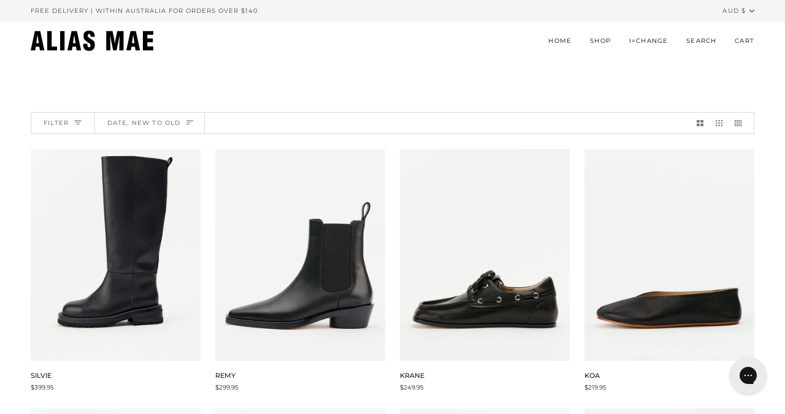

--- FILE ---
content_type: text/html; charset=utf-8
request_url: https://aliasmae.com.au/collections/colour-black
body_size: 73602
content:
<!doctype html>




<html class="no-js" lang="en" ><head>
  <meta charset="utf-8">
  <meta http-equiv="X-UA-Compatible" content="IE=edge,chrome=1">
  <meta name="viewport" content="width=device-width,initial-scale=1,viewport-fit=cover">
  <meta name="theme-color" content="#000000"><link rel="canonical" href="https://aliasmae.com.au/collections/colour-black"><!-- ======================= Pipeline Theme V7.2.1 ========================= -->

  <!-- Preloading ================================================================== -->

  <link rel="preconnect" href="https://cdn.shopify.com" crossorigin>
  <link rel="dns-prefetch" href="https://cdn.shopify.com">
  <link rel="preconnect" href="https://fonts.shopify.com" crossorigin>
  <link rel="dns-prefetch" href="https://fonts.shopifycdn.com">
  <link rel="preconnect" href="https://monorail-edge.shopifysvc.com" crossorigin>

  <link rel="preload" href="//aliasmae.com.au/cdn/fonts/montserrat/montserrat_n4.81949fa0ac9fd2021e16436151e8eaa539321637.woff2" as="font" type="font/woff2" crossorigin>
  <link rel="preload" href="//aliasmae.com.au/cdn/fonts/montserrat/montserrat_n4.81949fa0ac9fd2021e16436151e8eaa539321637.woff2" as="font" type="font/woff2" crossorigin>
  <link rel="preload" href="//aliasmae.com.au/cdn/fonts/montserrat/montserrat_n4.81949fa0ac9fd2021e16436151e8eaa539321637.woff2" as="font" type="font/woff2" crossorigin>

  <link href="//aliasmae.com.au/cdn/shop/t/64/assets/vendor.js?v=144118437607305429831752623024" as="script" rel="preload">
  <link href="//aliasmae.com.au/cdn/shop/t/64/assets/theme.js?v=106986249159787365891752623024" as="script" rel="preload">
  <link href="//aliasmae.com.au/cdn/shop/t/64/assets/theme.css?v=109578454715132040671758596453" as="script" rel="preload">
  

  <!-- Title and description ================================================ --><link rel="shortcut icon" href="//aliasmae.com.au/cdn/shop/files/favicon_32x32.png?v=1636328650" type="image/png">
  <script>const ensureInstantJS=()=>{window.InstantJS||(window.InstantJS={}),window.InstantJS.track||(window.InstantJS.trackQueue=[],window.InstantJS.track=function(){window.InstantJS.trackQueue.push(arguments)})};ensureInstantJS();const trackEvent=(()=>{const t=new Set;return e=>{const n=JSON.stringify(e);t.has(n)||!e[0].includes("track")||(t.add(n),window.InstantJS.track("MARKETING_PIXEL_EVENT_FIRED",[{event:e,provider:"META_PLATFORMS"}]))}})();(function(){const e=()=>{if(window.fbq?.callMethod){const t=window.fbq,e=function(){trackEvent([...arguments]),t.apply(this,arguments)};for(const n in t)t.hasOwnProperty(n)&&(e[n]=t[n]);window.fbq=e}else setTimeout(e,1)},t=()=>{const{_fbq:e}=window;if(e&&e.queue){e.queue.forEach(t=>trackEvent([...t]));const n=e.queue.push;e.queue.push=function(...t){trackEvent([...t[0]]);return n.apply(e.queue,t)}}else setTimeout(t,1)};e(),t()})();</script>
  <title>
    

    Black
&ndash; Alias Mae Australia

  </title><!-- /snippets/social-meta-tags.liquid --><meta property="og:site_name" content="Alias Mae Australia">
<meta property="og:url" content="https://aliasmae.com.au/collections/colour-black">
<meta property="og:title" content="Black">
<meta property="og:type" content="website">
<meta property="og:description" content="Shop the latest ALIAS MAE collection online from our official AU store. Free shipping for orders over $140."><meta property="og:image" content="http://aliasmae.com.au/cdn/shop/files/ALIAS_MAE_Logo_BLK.png?v=1639442694">
    <meta property="og:image:secure_url" content="https://aliasmae.com.au/cdn/shop/files/ALIAS_MAE_Logo_BLK.png?v=1639442694">
    <meta property="og:image:width" content="2079">
    <meta property="og:image:height" content="660">


<meta name="twitter:site" content="@">
<meta name="twitter:card" content="summary_large_image">
<meta name="twitter:title" content="Black">
<meta name="twitter:description" content="Shop the latest ALIAS MAE collection online from our official AU store. Free shipping for orders over $140."><!-- CSS ================================================================== -->

  <link href="//aliasmae.com.au/cdn/shop/t/64/assets/font-settings.css?v=69903600794630334041762901113" rel="stylesheet" type="text/css" media="all" />

  <!-- /snippets/css-variables.liquid -->


<style data-shopify>

:root {
/* ================ Layout Variables ================ */






--LAYOUT-WIDTH: 1450px;
--LAYOUT-GUTTER: 24px;
--LAYOUT-GUTTER-OFFSET: -24px;
--NAV-GUTTER: 15px;
--LAYOUT-OUTER: 50px;

/* ================ Product video ================ */

--COLOR-VIDEO-BG: #f2f2f2;


/* ================ Color Variables ================ */

/* === Backgrounds ===*/
--COLOR-BG: #ffffff;
--COLOR-BG-ACCENT: #f7f5f4;

/* === Text colors ===*/
--COLOR-TEXT-DARK: #1f1919;
--COLOR-TEXT: #424242;
--COLOR-TEXT-LIGHT: #7b7b7b;

/* === Bright color ===*/
--COLOR-PRIMARY: #d2815f;
--COLOR-PRIMARY-HOVER: #c35121;
--COLOR-PRIMARY-FADE: rgba(210, 129, 95, 0.05);
--COLOR-PRIMARY-FADE-HOVER: rgba(210, 129, 95, 0.1);--COLOR-PRIMARY-OPPOSITE: #ffffff;

/* === Secondary/link Color ===*/
--COLOR-SECONDARY: #748cab;
--COLOR-SECONDARY-HOVER: #3f6493;
--COLOR-SECONDARY-FADE: rgba(116, 140, 171, 0.05);
--COLOR-SECONDARY-FADE-HOVER: rgba(116, 140, 171, 0.1);--COLOR-SECONDARY-OPPOSITE: #ffffff;

/* === Shades of grey ===*/
--COLOR-A5:  rgba(66, 66, 66, 0.05);
--COLOR-A10: rgba(66, 66, 66, 0.1);
--COLOR-A20: rgba(66, 66, 66, 0.2);
--COLOR-A35: rgba(66, 66, 66, 0.35);
--COLOR-A50: rgba(66, 66, 66, 0.5);
--COLOR-A80: rgba(66, 66, 66, 0.8);
--COLOR-A90: rgba(66, 66, 66, 0.9);
--COLOR-A95: rgba(66, 66, 66, 0.95);


/* ================ Inverted Color Variables ================ */

--INVERSE-BG: #424242;
--INVERSE-BG-ACCENT: #1d1d1d;

/* === Text colors ===*/
--INVERSE-TEXT-DARK: #ffffff;
--INVERSE-TEXT: #ffffff;
--INVERSE-TEXT-LIGHT: #c6c6c6;

/* === Bright color ===*/
--INVERSE-PRIMARY: #d2815f;
--INVERSE-PRIMARY-HOVER: #c35121;
--INVERSE-PRIMARY-FADE: rgba(210, 129, 95, 0.05);
--INVERSE-PRIMARY-FADE-HOVER: rgba(210, 129, 95, 0.1);--INVERSE-PRIMARY-OPPOSITE: #000000;


/* === Second Color ===*/
--INVERSE-SECONDARY: #748cab;
--INVERSE-SECONDARY-HOVER: #3f6493;
--INVERSE-SECONDARY-FADE: rgba(116, 140, 171, 0.05);
--INVERSE-SECONDARY-FADE-HOVER: rgba(116, 140, 171, 0.1);--INVERSE-SECONDARY-OPPOSITE: #ffffff;


/* === Shades of grey ===*/
--INVERSE-A5:  rgba(255, 255, 255, 0.05);
--INVERSE-A10: rgba(255, 255, 255, 0.1);
--INVERSE-A20: rgba(255, 255, 255, 0.2);
--INVERSE-A35: rgba(255, 255, 255, 0.3);
--INVERSE-A80: rgba(255, 255, 255, 0.8);
--INVERSE-A90: rgba(255, 255, 255, 0.9);
--INVERSE-A95: rgba(255, 255, 255, 0.95);


/* ================ Bright Color Variables ================ */

--BRIGHT-BG: #d2815f;
--BRIGHT-BG-ACCENT: #94553a;

/* === Text colors ===*/
--BRIGHT-TEXT-DARK: #ffffff;
--BRIGHT-TEXT: #ffffff;
--BRIGHT-TEXT-LIGHT: #f2d9cf;

/* === Bright color ===*/
--BRIGHT-PRIMARY: #ff763d;
--BRIGHT-PRIMARY-HOVER: #f04600;
--BRIGHT-PRIMARY-FADE: rgba(255, 118, 61, 0.05);
--BRIGHT-PRIMARY-FADE-HOVER: rgba(255, 118, 61, 0.1);--BRIGHT-PRIMARY-OPPOSITE: #000000;


/* === Second Color ===*/
--BRIGHT-SECONDARY: #3d5aff;
--BRIGHT-SECONDARY-HOVER: #0024f0;
--BRIGHT-SECONDARY-FADE: rgba(61, 90, 255, 0.05);
--BRIGHT-SECONDARY-FADE-HOVER: rgba(61, 90, 255, 0.1);--BRIGHT-SECONDARY-OPPOSITE: #ffffff;


/* === Shades of grey ===*/
--BRIGHT-A5:  rgba(255, 255, 255, 0.05);
--BRIGHT-A10: rgba(255, 255, 255, 0.1);
--BRIGHT-A20: rgba(255, 255, 255, 0.2);
--BRIGHT-A35: rgba(255, 255, 255, 0.3);
--BRIGHT-A80: rgba(255, 255, 255, 0.8);
--BRIGHT-A90: rgba(255, 255, 255, 0.9);
--BRIGHT-A95: rgba(255, 255, 255, 0.95);


/* === Account Bar ===*/
--COLOR-ANNOUNCEMENT-BG: #f7f5f4;
--COLOR-ANNOUNCEMENT-TEXT: #424242;

/* === Nav and dropdown link background ===*/
--COLOR-NAV: #ffffff;
--COLOR-NAV-TEXT: #000000;
--COLOR-NAV-TEXT-DARK: #000000;
--COLOR-NAV-TEXT-LIGHT: #4d4d4d;
--COLOR-NAV-BORDER: #f7f5f4;
--COLOR-NAV-A10: rgba(0, 0, 0, 0.1);
--COLOR-NAV-A50: rgba(0, 0, 0, 0.5);
--COLOR-HIGHLIGHT-LINK: #d2815f;

/* === Site Footer ===*/
--COLOR-FOOTER-BG: #f2f2f2;
--COLOR-FOOTER-TEXT: #000000;
--COLOR-FOOTER-A5: rgba(0, 0, 0, 0.05);
--COLOR-FOOTER-A15: rgba(0, 0, 0, 0.15);
--COLOR-FOOTER-A90: rgba(0, 0, 0, 0.9);

/* === Sub-Footer ===*/
--COLOR-SUB-FOOTER-BG: #000000;
--COLOR-SUB-FOOTER-TEXT: #ffffff;
--COLOR-SUB-FOOTER-A5: rgba(255, 255, 255, 0.05);
--COLOR-SUB-FOOTER-A15: rgba(255, 255, 255, 0.15);
--COLOR-SUB-FOOTER-A90: rgba(255, 255, 255, 0.9);

/* === Products ===*/
--PRODUCT-GRID-ASPECT-RATIO: 80.0%;

/* === Product badges ===*/
--COLOR-BADGE: #f7f5f4;
--COLOR-BADGE-TEXT: #424242;
--COLOR-BADGE-TEXT-DARK: #1f1919;
--COLOR-BADGE-TEXT-HOVER: #686868;
--COLOR-BADGE-HAIRLINE: #eeeceb;

/* === Product item slider ===*/--COLOR-PRODUCT-SLIDER: #f7f5f4;--COLOR-PRODUCT-SLIDER-OPPOSITE: rgba(4, 3, 3, 0.06);/* === disabled form colors ===*/
--COLOR-DISABLED-BG: #ececec;
--COLOR-DISABLED-TEXT: #bdbdbd;

--INVERSE-DISABLED-BG: #555555;
--INVERSE-DISABLED-TEXT: #848484;


/* === Tailwind RGBA Palette ===*/
--RGB-CANVAS: 255 255 255;
--RGB-CONTENT: 66 66 66;
--RGB-PRIMARY: 210 129 95;
--RGB-SECONDARY: 116 140 171;

--RGB-DARK-CANVAS: 66 66 66;
--RGB-DARK-CONTENT: 255 255 255;
--RGB-DARK-PRIMARY: 210 129 95;
--RGB-DARK-SECONDARY: 116 140 171;

--RGB-BRIGHT-CANVAS: 210 129 95;
--RGB-BRIGHT-CONTENT: 255 255 255;
--RGB-BRIGHT-PRIMARY: 255 118 61;
--RGB-BRIGHT-SECONDARY: 61 90 255;

--RGB-PRIMARY-CONTRAST: 255 255 255;
--RGB-SECONDARY-CONTRAST: 255 255 255;

--RGB-DARK-PRIMARY-CONTRAST: 0 0 0;
--RGB-DARK-SECONDARY-CONTRAST: 255 255 255;

--RGB-BRIGHT-PRIMARY-CONTRAST: 0 0 0;
--RGB-BRIGHT-SECONDARY-CONTRAST: 255 255 255;


/* === Button Radius === */
--BUTTON-RADIUS: 2px;


/* === Icon Stroke Width === */
--ICON-STROKE-WIDTH: 2px;


/* ================ Typography ================ */

--FONT-STACK-BODY: Montserrat, sans-serif;
--FONT-STYLE-BODY: normal;
--FONT-WEIGHT-BODY: 400;
--FONT-WEIGHT-BODY-BOLD: 500;
--FONT-ADJUST-BODY: 0.75;

  --FONT-BODY-TRANSFORM: none;
  --FONT-BODY-LETTER-SPACING: normal;


--FONT-STACK-HEADING: Montserrat, sans-serif;
--FONT-STYLE-HEADING: normal;
--FONT-WEIGHT-HEADING: 400;
--FONT-WEIGHT-HEADING-BOLD: 500;
--FONT-ADJUST-HEADING: 0.75;

  --FONT-HEADING-TRANSFORM: uppercase;
  --FONT-HEADING-LETTER-SPACING: 0.12em;

--FONT-STACK-ACCENT: Montserrat, sans-serif;
--FONT-STYLE-ACCENT: normal;
--FONT-WEIGHT-ACCENT: 400;
--FONT-WEIGHT-ACCENT-BOLD: 500;
--FONT-ADJUST-ACCENT: 0.85;

  --FONT-ACCENT-TRANSFORM: uppercase;
  --FONT-ACCENT-LETTER-SPACING: 0.12em;

--TYPE-STACK-NAV: Montserrat, sans-serif;
--TYPE-STYLE-NAV: normal;
--TYPE-ADJUST-NAV: 0.85;
--TYPE-WEIGHT-NAV: 400;

  --FONT-NAV-TRANSFORM: uppercase;
  --FONT-NAV-LETTER-SPACING: 0.12em;

--TYPE-STACK-BUTTON: Montserrat, sans-serif;
--TYPE-STYLE-BUTTON: normal;
--TYPE-ADJUST-BUTTON: 0.85;
--TYPE-WEIGHT-BUTTON: 500;

  --FONT-BUTTON-TRANSFORM: uppercase;
  --FONT-BUTTON-LETTER-SPACING: 0.12em;

--TYPE-STACK-KICKER: Montserrat, sans-serif;
--TYPE-STYLE-KICKER: normal;
--TYPE-ADJUST-KICKER: 0.85;
--TYPE-WEIGHT-KICKER: 500;

  --FONT-KICKER-TRANSFORM: uppercase;
  --FONT-KICKER-LETTER-SPACING: 0.12em;


--ICO-SELECT: url('//aliasmae.com.au/cdn/shop/t/64/assets/ico-select.svg?v=5043962037785221031752623024');

/* ================ Photo correction ================ */
--PHOTO-CORRECTION: 98%;



}


/* ================ Typography ================ */
/* ================ type-scale.com ============ */

/* 1.16 base 13 */
:root {
 --font-1: 10px;
 --font-2: 11.3px;
 --font-3: 12px;
 --font-4: 13px;
 --font-5: 15.5px;
 --font-6: 17px;
 --font-7: 20px;
 --font-8: 23.5px;
 --font-9: 27px;
 --font-10:32px;
 --font-11:37px;
 --font-12:43px;
 --font-13:49px;
 --font-14:57px;
 --font-15:67px;
}

/* 1.175 base 13.5 */
@media only screen and (min-width: 480px) and (max-width: 1099px) {
  :root {
    --font-1: 10px;
    --font-2: 11.5px;
    --font-3: 12.5px;
    --font-4: 13.5px;
    --font-5: 16px;
    --font-6: 18px;
    --font-7: 21px;
    --font-8: 25px;
    --font-9: 29px;
    --font-10:34px;
    --font-11:40px;
    --font-12:47px;
    --font-13:56px;
    --font-14:65px;
   --font-15:77px;
  }
}
/* 1.22 base 14.5 */
@media only screen and (min-width: 1100px) {
  :root {
    --font-1: 10px;
    --font-2: 11.5px;
    --font-3: 13px;
    --font-4: 14.5px;
    --font-5: 17.5px;
    --font-6: 22px;
    --font-7: 26px;
    --font-8: 32px;
    --font-9: 39px;
    --font-10:48px;
    --font-11:58px;
    --font-12:71px;
    --font-13:87px;
    --font-14:106px;
    --font-15:129px;
 }
}


</style>


  <link href="//aliasmae.com.au/cdn/shop/t/64/assets/theme.css?v=109578454715132040671758596453" rel="stylesheet" type="text/css" media="all" />
   <link href="//aliasmae.com.au/cdn/shop/t/64/assets/akuna_s.css?v=24249887733690723491752623024" rel="stylesheet" type="text/css" media="all" />

  
  <script>
    document.documentElement.className = document.documentElement.className.replace('no-js', 'js');

    
      document.documentElement.classList.add('aos-initialized');let root = '/';
    if (root[root.length - 1] !== '/') {
      root = `${root}/`;
    }
    var theme = {
      routes: {
        root_url: root,
        cart: '/cart',
        cart_add_url: '/cart/add',
        product_recommendations_url: '/recommendations/products',
        account_addresses_url: '/account/addresses',
        predictive_search_url: '/search/suggest'
      },
      state: {
        cartOpen: null,
      },
      sizes: {
        small: 480,
        medium: 768,
        large: 1100,
        widescreen: 1400
      },
      assets: {
        photoswipe: '//aliasmae.com.au/cdn/shop/t/64/assets/photoswipe.js?v=162613001030112971491752623024',
        smoothscroll: '//aliasmae.com.au/cdn/shop/t/64/assets/smoothscroll.js?v=37906625415260927261752623024',
        swatches: '//aliasmae.com.au/cdn/shop/t/64/assets/swatches.json?v=154940297821828866241752623024',
        noImage: '//aliasmae.com.au/cdn/shopifycloud/storefront/assets/no-image-2048-a2addb12.gif',
        base: '//aliasmae.com.au/cdn/shop/t/64/assets/'
      },
      strings: {
        swatchesKey: "Color, Colour",
        addToCart: "Add to Cart",
        estimateShipping: "Estimate shipping",
        noShippingAvailable: "We do not ship to this destination.",
        free: "Free",
        from: "From",
        preOrder: "Pre-order",
        soldOut: "OUT OF STOCK",
        sale: "Was",
        subscription: "Subscription",
        unavailable: "Unavailable",
        unitPrice: "Unit price",
        unitPriceSeparator: "per",
        stockout: "All available stock is in cart",
        products: "Products",
        pages: "Pages",
        collections: "Collections",
        resultsFor: "Results for",
        noResultsFor: "No results for",
        articles: "Articles",
        successMessage: "Link copied to clipboard",
      },
      settings: {
        badge_sale_type: "dollar",
        animate_hover: true,
        animate_scroll: true,
        show_locale_desktop: null,
        show_locale_mobile: null,
        show_currency_desktop: null,
        show_currency_mobile: null,
        currency_select_type: "currency",
        currency_code_enable: false,
        cycle_images_hover_delay: 1.5
      },
      info: {
        name: 'pipeline'
      },
      version: '7.2.1',
      moneyFormat: "${{amount}}",
      shopCurrency: "AUD",
      currencyCode: "AUD"
    }
    let windowInnerHeight = window.innerHeight;
    document.documentElement.style.setProperty('--full-screen', `${windowInnerHeight}px`);
    document.documentElement.style.setProperty('--three-quarters', `${windowInnerHeight * 0.75}px`);
    document.documentElement.style.setProperty('--two-thirds', `${windowInnerHeight * 0.66}px`);
    document.documentElement.style.setProperty('--one-half', `${windowInnerHeight * 0.5}px`);
    document.documentElement.style.setProperty('--one-third', `${windowInnerHeight * 0.33}px`);
    document.documentElement.style.setProperty('--one-fifth', `${windowInnerHeight * 0.2}px`);

    window.isRTL = document.documentElement.getAttribute('dir') === 'rtl';
  </script><!-- Theme Javascript ============================================================== -->
  <script src="//aliasmae.com.au/cdn/shop/t/64/assets/vendor.js?v=144118437607305429831752623024" defer="defer"></script>
  <script src="//aliasmae.com.au/cdn/shop/t/64/assets/theme.js?v=106986249159787365891752623024" defer="defer"></script>

  <script>
    (function () {
      function onPageShowEvents() {
        if ('requestIdleCallback' in window) {
          requestIdleCallback(initCartEvent, { timeout: 500 })
        } else {
          initCartEvent()
        }
        function initCartEvent(){
          window.fetch(window.theme.routes.cart + '.js')
          .then((response) => {
            if(!response.ok){
              throw {status: response.statusText};
            }
            return response.json();
          })
          .then((response) => {
            document.dispatchEvent(new CustomEvent('theme:cart:change', {
              detail: {
                cart: response,
              },
              bubbles: true,
            }));
            return response;
          })
          .catch((e) => {
            console.error(e);
          });
        }
      };
      window.onpageshow = onPageShowEvents;
    })();
  </script>

  <script type="text/javascript">
    if (window.MSInputMethodContext && document.documentMode) {
      var scripts = document.getElementsByTagName('script')[0];
      var polyfill = document.createElement("script");
      polyfill.defer = true;
      polyfill.src = "//aliasmae.com.au/cdn/shop/t/64/assets/ie11.js?v=144489047535103983231752623024";

      scripts.parentNode.insertBefore(polyfill, scripts);
    }
  </script>

  <!-- Shopify app scripts =========================================================== -->
  <script>!function(i,n,s,t,a,u,d){i.InstantConfig=i.InstantConfig||{},i.InstantConfig.siteId='site_GuPJTV5Zi8J6IIotFUseNAiR',i.InstantConfig.customerEmail='',i.InstantConfig.platform='SHOPIFY',d=i.InstantJS=i.InstantJS||{},d.trackQueue=[],d.track=function(){d.trackQueue.push(arguments)},u=n.createElement(s),u.async=!0,u.src=t,a=n.getElementsByTagName(s)[0],a.parentNode.insertBefore(u,a)}(window,document,'script','https://js.instant.one/v1/instant.min.js');</script>
  <script>window.performance && window.performance.mark && window.performance.mark('shopify.content_for_header.start');</script><meta name="facebook-domain-verification" content="4vwi1l6qe30dv20mwg67tszrt48ipb">
<meta name="google-site-verification" content="nLCKoDO00VdFEUQVtvh2UHfPAvUPrXxIoKmtjkGkf-U">
<meta name="google-site-verification" content="WkBiKE3thMCvehlAtfo4QeNPywJI0ndcGQjPvbiw2B8">
<meta id="shopify-digital-wallet" name="shopify-digital-wallet" content="/59367817403/digital_wallets/dialog">
<meta name="shopify-checkout-api-token" content="c68db566efffaa0921783ba8be5ebbd9">
<link rel="alternate" type="application/atom+xml" title="Feed" href="/collections/colour-black.atom" />
<link rel="next" href="/collections/colour-black?page=2">
<link rel="alternate" type="application/json+oembed" href="https://aliasmae.com.au/collections/colour-black.oembed">
<script async="async" src="/checkouts/internal/preloads.js?locale=en-AU"></script>
<link rel="preconnect" href="https://shop.app" crossorigin="anonymous">
<script async="async" src="https://shop.app/checkouts/internal/preloads.js?locale=en-AU&shop_id=59367817403" crossorigin="anonymous"></script>
<script id="apple-pay-shop-capabilities" type="application/json">{"shopId":59367817403,"countryCode":"AU","currencyCode":"AUD","merchantCapabilities":["supports3DS"],"merchantId":"gid:\/\/shopify\/Shop\/59367817403","merchantName":"Alias Mae Australia","requiredBillingContactFields":["postalAddress","email"],"requiredShippingContactFields":["postalAddress","email"],"shippingType":"shipping","supportedNetworks":["visa","masterCard","amex","jcb"],"total":{"type":"pending","label":"Alias Mae Australia","amount":"1.00"},"shopifyPaymentsEnabled":true,"supportsSubscriptions":true}</script>
<script id="shopify-features" type="application/json">{"accessToken":"c68db566efffaa0921783ba8be5ebbd9","betas":["rich-media-storefront-analytics"],"domain":"aliasmae.com.au","predictiveSearch":true,"shopId":59367817403,"locale":"en"}</script>
<script>var Shopify = Shopify || {};
Shopify.shop = "alias-mae-australia.myshopify.com";
Shopify.locale = "en";
Shopify.currency = {"active":"AUD","rate":"1.0"};
Shopify.country = "AU";
Shopify.theme = {"name":"Pipeline SS25","id":139554783419,"schema_name":"Pipeline","schema_version":"7.2.1","theme_store_id":739,"role":"main"};
Shopify.theme.handle = "null";
Shopify.theme.style = {"id":null,"handle":null};
Shopify.cdnHost = "aliasmae.com.au/cdn";
Shopify.routes = Shopify.routes || {};
Shopify.routes.root = "/";</script>
<script type="module">!function(o){(o.Shopify=o.Shopify||{}).modules=!0}(window);</script>
<script>!function(o){function n(){var o=[];function n(){o.push(Array.prototype.slice.apply(arguments))}return n.q=o,n}var t=o.Shopify=o.Shopify||{};t.loadFeatures=n(),t.autoloadFeatures=n()}(window);</script>
<script>
  window.ShopifyPay = window.ShopifyPay || {};
  window.ShopifyPay.apiHost = "shop.app\/pay";
  window.ShopifyPay.redirectState = null;
</script>
<script id="shop-js-analytics" type="application/json">{"pageType":"collection"}</script>
<script defer="defer" async type="module" src="//aliasmae.com.au/cdn/shopifycloud/shop-js/modules/v2/client.init-shop-cart-sync_C5BV16lS.en.esm.js"></script>
<script defer="defer" async type="module" src="//aliasmae.com.au/cdn/shopifycloud/shop-js/modules/v2/chunk.common_CygWptCX.esm.js"></script>
<script type="module">
  await import("//aliasmae.com.au/cdn/shopifycloud/shop-js/modules/v2/client.init-shop-cart-sync_C5BV16lS.en.esm.js");
await import("//aliasmae.com.au/cdn/shopifycloud/shop-js/modules/v2/chunk.common_CygWptCX.esm.js");

  window.Shopify.SignInWithShop?.initShopCartSync?.({"fedCMEnabled":true,"windoidEnabled":true});

</script>
<script>
  window.Shopify = window.Shopify || {};
  if (!window.Shopify.featureAssets) window.Shopify.featureAssets = {};
  window.Shopify.featureAssets['shop-js'] = {"shop-cart-sync":["modules/v2/client.shop-cart-sync_ZFArdW7E.en.esm.js","modules/v2/chunk.common_CygWptCX.esm.js"],"init-fed-cm":["modules/v2/client.init-fed-cm_CmiC4vf6.en.esm.js","modules/v2/chunk.common_CygWptCX.esm.js"],"shop-button":["modules/v2/client.shop-button_tlx5R9nI.en.esm.js","modules/v2/chunk.common_CygWptCX.esm.js"],"shop-cash-offers":["modules/v2/client.shop-cash-offers_DOA2yAJr.en.esm.js","modules/v2/chunk.common_CygWptCX.esm.js","modules/v2/chunk.modal_D71HUcav.esm.js"],"init-windoid":["modules/v2/client.init-windoid_sURxWdc1.en.esm.js","modules/v2/chunk.common_CygWptCX.esm.js"],"shop-toast-manager":["modules/v2/client.shop-toast-manager_ClPi3nE9.en.esm.js","modules/v2/chunk.common_CygWptCX.esm.js"],"init-shop-email-lookup-coordinator":["modules/v2/client.init-shop-email-lookup-coordinator_B8hsDcYM.en.esm.js","modules/v2/chunk.common_CygWptCX.esm.js"],"init-shop-cart-sync":["modules/v2/client.init-shop-cart-sync_C5BV16lS.en.esm.js","modules/v2/chunk.common_CygWptCX.esm.js"],"avatar":["modules/v2/client.avatar_BTnouDA3.en.esm.js"],"pay-button":["modules/v2/client.pay-button_FdsNuTd3.en.esm.js","modules/v2/chunk.common_CygWptCX.esm.js"],"init-customer-accounts":["modules/v2/client.init-customer-accounts_DxDtT_ad.en.esm.js","modules/v2/client.shop-login-button_C5VAVYt1.en.esm.js","modules/v2/chunk.common_CygWptCX.esm.js","modules/v2/chunk.modal_D71HUcav.esm.js"],"init-shop-for-new-customer-accounts":["modules/v2/client.init-shop-for-new-customer-accounts_ChsxoAhi.en.esm.js","modules/v2/client.shop-login-button_C5VAVYt1.en.esm.js","modules/v2/chunk.common_CygWptCX.esm.js","modules/v2/chunk.modal_D71HUcav.esm.js"],"shop-login-button":["modules/v2/client.shop-login-button_C5VAVYt1.en.esm.js","modules/v2/chunk.common_CygWptCX.esm.js","modules/v2/chunk.modal_D71HUcav.esm.js"],"init-customer-accounts-sign-up":["modules/v2/client.init-customer-accounts-sign-up_CPSyQ0Tj.en.esm.js","modules/v2/client.shop-login-button_C5VAVYt1.en.esm.js","modules/v2/chunk.common_CygWptCX.esm.js","modules/v2/chunk.modal_D71HUcav.esm.js"],"shop-follow-button":["modules/v2/client.shop-follow-button_Cva4Ekp9.en.esm.js","modules/v2/chunk.common_CygWptCX.esm.js","modules/v2/chunk.modal_D71HUcav.esm.js"],"checkout-modal":["modules/v2/client.checkout-modal_BPM8l0SH.en.esm.js","modules/v2/chunk.common_CygWptCX.esm.js","modules/v2/chunk.modal_D71HUcav.esm.js"],"lead-capture":["modules/v2/client.lead-capture_Bi8yE_yS.en.esm.js","modules/v2/chunk.common_CygWptCX.esm.js","modules/v2/chunk.modal_D71HUcav.esm.js"],"shop-login":["modules/v2/client.shop-login_D6lNrXab.en.esm.js","modules/v2/chunk.common_CygWptCX.esm.js","modules/v2/chunk.modal_D71HUcav.esm.js"],"payment-terms":["modules/v2/client.payment-terms_CZxnsJam.en.esm.js","modules/v2/chunk.common_CygWptCX.esm.js","modules/v2/chunk.modal_D71HUcav.esm.js"]};
</script>
<script>(function() {
  var isLoaded = false;
  function asyncLoad() {
    if (isLoaded) return;
    isLoaded = true;
    var urls = ["https:\/\/size-charts-relentless.herokuapp.com\/js\/size-charts-relentless.js?shop=alias-mae-australia.myshopify.com","https:\/\/shopify.livechatinc.com\/api\/v2\/script\/3d7aed39-103a-42f4-aac8-afd07cc4a9c7\/widget.js?shop=alias-mae-australia.myshopify.com","\/\/cdn.shopify.com\/proxy\/68e2d9f55ff5a2c0dfaa59e69a690a107be56df0f1dd6e02f7f82301978d99d6\/tabs.tkdigital.dev\/scripts\/ne_smart_tabs_a729ab372decf6e63f2a342a7af8879c.js?shop=alias-mae-australia.myshopify.com\u0026sp-cache-control=cHVibGljLCBtYXgtYWdlPTkwMA","https:\/\/config.gorgias.chat\/bundle-loader\/01H2CA9XKGA1MS02KF6CZED4GX?source=shopify1click\u0026shop=alias-mae-australia.myshopify.com","https:\/\/app.1clickpopup.com\/widget.js?v=fbe32f55eb7024d0d24aba8a18b79ce0\u0026shop=alias-mae-australia.myshopify.com","https:\/\/storage.nfcube.com\/instafeed-618f5a10ee2af48b8b3343ed66de399e.js?shop=alias-mae-australia.myshopify.com","https:\/\/cdn.9gtb.com\/loader.js?g_cvt_id=4aecf901-4068-4705-926d-0462ca45f410\u0026shop=alias-mae-australia.myshopify.com","https:\/\/cdn.shopify.com\/s\/files\/1\/0593\/6781\/7403\/t\/64\/assets\/instant-pixel-site_GuPJTV5Zi8J6IIotFUseNAiR.js?v=1768571974\u0026shop=alias-mae-australia.myshopify.com"];
    for (var i = 0; i < urls.length; i++) {
      var s = document.createElement('script');
      s.type = 'text/javascript';
      s.async = true;
      s.src = urls[i];
      var x = document.getElementsByTagName('script')[0];
      x.parentNode.insertBefore(s, x);
    }
  };
  if(window.attachEvent) {
    window.attachEvent('onload', asyncLoad);
  } else {
    window.addEventListener('load', asyncLoad, false);
  }
})();</script>
<script id="__st">var __st={"a":59367817403,"offset":39600,"reqid":"7bdc0e9a-9b2a-49ac-b89b-47ec959d02fb-1768702998","pageurl":"aliasmae.com.au\/collections\/colour-black","u":"a71f300fb04a","p":"collection","rtyp":"collection","rid":296646705339};</script>
<script>window.ShopifyPaypalV4VisibilityTracking = true;</script>
<script id="captcha-bootstrap">!function(){'use strict';const t='contact',e='account',n='new_comment',o=[[t,t],['blogs',n],['comments',n],[t,'customer']],c=[[e,'customer_login'],[e,'guest_login'],[e,'recover_customer_password'],[e,'create_customer']],r=t=>t.map((([t,e])=>`form[action*='/${t}']:not([data-nocaptcha='true']) input[name='form_type'][value='${e}']`)).join(','),a=t=>()=>t?[...document.querySelectorAll(t)].map((t=>t.form)):[];function s(){const t=[...o],e=r(t);return a(e)}const i='password',u='form_key',d=['recaptcha-v3-token','g-recaptcha-response','h-captcha-response',i],f=()=>{try{return window.sessionStorage}catch{return}},m='__shopify_v',_=t=>t.elements[u];function p(t,e,n=!1){try{const o=window.sessionStorage,c=JSON.parse(o.getItem(e)),{data:r}=function(t){const{data:e,action:n}=t;return t[m]||n?{data:e,action:n}:{data:t,action:n}}(c);for(const[e,n]of Object.entries(r))t.elements[e]&&(t.elements[e].value=n);n&&o.removeItem(e)}catch(o){console.error('form repopulation failed',{error:o})}}const l='form_type',E='cptcha';function T(t){t.dataset[E]=!0}const w=window,h=w.document,L='Shopify',v='ce_forms',y='captcha';let A=!1;((t,e)=>{const n=(g='f06e6c50-85a8-45c8-87d0-21a2b65856fe',I='https://cdn.shopify.com/shopifycloud/storefront-forms-hcaptcha/ce_storefront_forms_captcha_hcaptcha.v1.5.2.iife.js',D={infoText:'Protected by hCaptcha',privacyText:'Privacy',termsText:'Terms'},(t,e,n)=>{const o=w[L][v],c=o.bindForm;if(c)return c(t,g,e,D).then(n);var r;o.q.push([[t,g,e,D],n]),r=I,A||(h.body.append(Object.assign(h.createElement('script'),{id:'captcha-provider',async:!0,src:r})),A=!0)});var g,I,D;w[L]=w[L]||{},w[L][v]=w[L][v]||{},w[L][v].q=[],w[L][y]=w[L][y]||{},w[L][y].protect=function(t,e){n(t,void 0,e),T(t)},Object.freeze(w[L][y]),function(t,e,n,w,h,L){const[v,y,A,g]=function(t,e,n){const i=e?o:[],u=t?c:[],d=[...i,...u],f=r(d),m=r(i),_=r(d.filter((([t,e])=>n.includes(e))));return[a(f),a(m),a(_),s()]}(w,h,L),I=t=>{const e=t.target;return e instanceof HTMLFormElement?e:e&&e.form},D=t=>v().includes(t);t.addEventListener('submit',(t=>{const e=I(t);if(!e)return;const n=D(e)&&!e.dataset.hcaptchaBound&&!e.dataset.recaptchaBound,o=_(e),c=g().includes(e)&&(!o||!o.value);(n||c)&&t.preventDefault(),c&&!n&&(function(t){try{if(!f())return;!function(t){const e=f();if(!e)return;const n=_(t);if(!n)return;const o=n.value;o&&e.removeItem(o)}(t);const e=Array.from(Array(32),(()=>Math.random().toString(36)[2])).join('');!function(t,e){_(t)||t.append(Object.assign(document.createElement('input'),{type:'hidden',name:u})),t.elements[u].value=e}(t,e),function(t,e){const n=f();if(!n)return;const o=[...t.querySelectorAll(`input[type='${i}']`)].map((({name:t})=>t)),c=[...d,...o],r={};for(const[a,s]of new FormData(t).entries())c.includes(a)||(r[a]=s);n.setItem(e,JSON.stringify({[m]:1,action:t.action,data:r}))}(t,e)}catch(e){console.error('failed to persist form',e)}}(e),e.submit())}));const S=(t,e)=>{t&&!t.dataset[E]&&(n(t,e.some((e=>e===t))),T(t))};for(const o of['focusin','change'])t.addEventListener(o,(t=>{const e=I(t);D(e)&&S(e,y())}));const B=e.get('form_key'),M=e.get(l),P=B&&M;t.addEventListener('DOMContentLoaded',(()=>{const t=y();if(P)for(const e of t)e.elements[l].value===M&&p(e,B);[...new Set([...A(),...v().filter((t=>'true'===t.dataset.shopifyCaptcha))])].forEach((e=>S(e,t)))}))}(h,new URLSearchParams(w.location.search),n,t,e,['guest_login'])})(!0,!0)}();</script>
<script integrity="sha256-4kQ18oKyAcykRKYeNunJcIwy7WH5gtpwJnB7kiuLZ1E=" data-source-attribution="shopify.loadfeatures" defer="defer" src="//aliasmae.com.au/cdn/shopifycloud/storefront/assets/storefront/load_feature-a0a9edcb.js" crossorigin="anonymous"></script>
<script crossorigin="anonymous" defer="defer" src="//aliasmae.com.au/cdn/shopifycloud/storefront/assets/shopify_pay/storefront-65b4c6d7.js?v=20250812"></script>
<script data-source-attribution="shopify.dynamic_checkout.dynamic.init">var Shopify=Shopify||{};Shopify.PaymentButton=Shopify.PaymentButton||{isStorefrontPortableWallets:!0,init:function(){window.Shopify.PaymentButton.init=function(){};var t=document.createElement("script");t.src="https://aliasmae.com.au/cdn/shopifycloud/portable-wallets/latest/portable-wallets.en.js",t.type="module",document.head.appendChild(t)}};
</script>
<script data-source-attribution="shopify.dynamic_checkout.buyer_consent">
  function portableWalletsHideBuyerConsent(e){var t=document.getElementById("shopify-buyer-consent"),n=document.getElementById("shopify-subscription-policy-button");t&&n&&(t.classList.add("hidden"),t.setAttribute("aria-hidden","true"),n.removeEventListener("click",e))}function portableWalletsShowBuyerConsent(e){var t=document.getElementById("shopify-buyer-consent"),n=document.getElementById("shopify-subscription-policy-button");t&&n&&(t.classList.remove("hidden"),t.removeAttribute("aria-hidden"),n.addEventListener("click",e))}window.Shopify?.PaymentButton&&(window.Shopify.PaymentButton.hideBuyerConsent=portableWalletsHideBuyerConsent,window.Shopify.PaymentButton.showBuyerConsent=portableWalletsShowBuyerConsent);
</script>
<script data-source-attribution="shopify.dynamic_checkout.cart.bootstrap">document.addEventListener("DOMContentLoaded",(function(){function t(){return document.querySelector("shopify-accelerated-checkout-cart, shopify-accelerated-checkout")}if(t())Shopify.PaymentButton.init();else{new MutationObserver((function(e,n){t()&&(Shopify.PaymentButton.init(),n.disconnect())})).observe(document.body,{childList:!0,subtree:!0})}}));
</script>
<link id="shopify-accelerated-checkout-styles" rel="stylesheet" media="screen" href="https://aliasmae.com.au/cdn/shopifycloud/portable-wallets/latest/accelerated-checkout-backwards-compat.css" crossorigin="anonymous">
<style id="shopify-accelerated-checkout-cart">
        #shopify-buyer-consent {
  margin-top: 1em;
  display: inline-block;
  width: 100%;
}

#shopify-buyer-consent.hidden {
  display: none;
}

#shopify-subscription-policy-button {
  background: none;
  border: none;
  padding: 0;
  text-decoration: underline;
  font-size: inherit;
  cursor: pointer;
}

#shopify-subscription-policy-button::before {
  box-shadow: none;
}

      </style>

<script>window.performance && window.performance.mark && window.performance.mark('shopify.content_for_header.end');</script>
  <link href="//aliasmae.com.au/cdn/shop/t/64/assets/filter-menu.css?v=52812489251250610331754013590" rel="stylesheet" type="text/css" media="all" />
<script src="//aliasmae.com.au/cdn/shop/t/64/assets/filter-menu.js?v=121436412604812436471752623024" type="text/javascript"></script>



  <script defer src="https://cdnjs.cloudflare.com/ajax/libs/jquery/3.3.1/jquery.min.js" integrity="sha256-FgpCb/KJQlLNfOu91ta32o/NMZxltwRo8QtmkMRdAu8=" crossorigin="anonymous"></script>

  
  
  

<!-- BEGIN app block: shopify://apps/product-blocker-ageo/blocks/app-embed/cebd97aa-ffad-40fc-90fb-b9ee6a39f8b6 --><script>
    window.ZAPB_COLLECTS = {
        
        
            
                "silvie":[283952054459,283952087227,283952119995,283952218299,283952152763,283952251067,283952185531,292121870523,283945566395,296646705339,296645001403,322673737915,281212813499,298248241339,296678391995,299243864251,322675081403,308391444667,283952939195,306113413307,303201812667,321691877563,283950776507,281212584123,302320844987,322674098363,322625667259],
            
                "remy":[283950743739,283952054459,283952087227,283952119995,283952218299,283952152763,283952251067,283952185531,292121870523,283945566395,309289484475,296646705339,296647229627,296645001403,322674000059,322673737915,281212813499,298248241339,296678391995,299243864251,322675081403,308391444667,322204074171,322677670075,283952939195,306113413307,303201812667,281212584123,322625667259],
            
                "krane":[283950710971,283952054459,283952087227,283952119995,283952218299,283952152763,283952251067,283952185531,292121870523,283945566395,296646705339,296645001403,322673737915,298248241339,296678391995,299243864251,322675081403,308391444667,322528018619,322677801147,283952906427,281212911803,306113413307,322528051387,322677833915,303201812667,281212584123,322625667259],
            
                "koa":[283950710971,283952054459,283952087227,283952119995,283952218299,283952152763,283952251067,283952185531,292121870523,283945566395,299234132155,296646705339,300806963387,322676031675,296648900795,296644935867,322677637307,298248241339,296678391995,313959940283,322677145787,308391444667,283952906427,281212911803,306113413307,303201812667,281212584123,322625667259],
            
                "jade":[283950710971,283952054459,283952087227,283952119995,283952218299,283952152763,283952251067,283952185531,292121870523,283945566395,299234132155,296646705339,296645001403,322673737915,322485682363,322677768379,296648900795,296645820603,322674884795,298248241339,308391444667,283952906427,281212911803,306113413307,303201812667,321691877563,322485649595,322677735611,281212584123,322625667259],
            
                "jackson":[283950710971,283952054459,283952087227,283952119995,283952218299,283952152763,283952251067,283952185531,292121870523,283945566395,296646705339,300806963387,322676031675,296648900795,296644935867,322677637307,298248241339,296678391995,313959940283,322677145787,308391444667,283952906427,281212911803,306113413307,303201812667,321691877563,322485649595,322677735611,281212584123,322625667259],
            
                "ives":[283950710971,283952054459,283952087227,283952119995,283952218299,283952152763,283952251067,283952185531,292121870523,283945566395,296646705339,296645001403,322673737915,298248241339,322491121851,322677702843,296678391995,296645886139,322673770683,308391444667,283952906427,281212911803,294407471291,306113413307,303201812667,281212584123,322625667259],
            
                "ivana":[283950710971,283952054459,283952087227,283952119995,283952218299,283952152763,283952251067,283952185531,292121870523,283945566395,296646705339,322483650747,322677571771,300806963387,322676031675,298248241339,308391444667,322204074171,322677670075,283952906427,281212911803,294407471291,306113413307,303201812667,321691877563,281212584123,322625667259],
            
                "farris":[283950710971,283952054459,283952087227,283952119995,283952218299,283952152763,283952251067,283952185531,292121870523,283945566395,296646705339,300806963387,322676031675,296648900795,296644935867,322677637307,298248241339,296678391995,299243864251,322675081403,308391444667,322204074171,322677670075,283952906427,281212911803,294407471291,306113413307,303201812667,281212584123,322625667259],
            
                "wright":[283950710971,283952054459,283952087227,283952119995,283952218299,283952152763,283952251067,283952185531,283945566395,299234132155,296646705339,322674196667,298248241339,296678391995,322676293819,308391444667,283952906427,281212911803,301720535227,322676326587,318673191099,306113413307,296678424763,322677539003,321691877563,296678621371,312897765563,322676392123,281212584123,313075302587,296678686907],
            
                "piri":[283950678203,283952054459,283952087227,283952119995,283952218299,283952152763,283952251067,283952185531,292121870523,283945566395,296646705339,296645001403,322673737915,298248241339,312938234043,322674360507,308391444667,283952906427,281212911803,306113413307,296678424763,296648179899,322675343547,321691877563,296678621371,313075925179,322674393275,281212584123,313075302587,296649523387],
            
                "palma":[283950710971,283952054459,283952087227,283952119995,283952152763,283952185531,292121870523,283945566395,296646705339,296645001403,322673737915,298248241339,296678391995,299243864251,322675081403,308391444667,283952906427,281212911803,296678490299,275334627515,306113413307,296678424763,296648179899,322675343547,321691877563,281212944571,281212584123,289410842811,318199529659,322677506235,313075302587],
            
                "abeline":[283950710971,283952054459,283952087227,283952119995,283952218299,283952152763,283952251067,283952185531,292121870523,283945566395,296646705339,322674196667,298248241339,296678391995,322676293819,308391444667,281212747963,283953070267,301720535227,322676326587,318673191099,306113413307,321691877563,296678621371,312897765563,322676392123,281212584123,313075302587,296678686907],
            
                "poppy":[283950612667,283952054459,283952087227,283952119995,283952218299,283952152763,283952251067,283952185531,292121870523,283945566395,296646705339,296645001403,322673737915,296648900795,296645820603,322674884795,298248241339,312938234043,322674360507,308391444667,281212747963,315778498747,283952971963,306113413307,281212616891,321691877563,296678621371,289410678971,313075925179,322674393275,281212584123,313075302587,296649523387],
            
                "pari":[283950710971,283952054459,283952087227,283952119995,283952152763,283952251067,292121870523,283945566395,296646705339,296645001403,322673737915,298248241339,312938234043,322674360507,296678391995,299243864251,322675081403,308391444667,283952906427,281212911803,315778498747,306113413307,321691877563,281212944571,281212584123,289410842811,313075302587,296649523387],
            
                "lulu":[283950678203,283952054459,283952087227,283952119995,283952218299,283952152763,283952251067,283952185531,292121870523,283945566395,296646705339,296647229627,322674000059,296648900795,299217060027,322674032827,298248241339,296678391995,308391444667,281212747963,283953070267,315778498747,306113413307,281212616891,321691877563,296678621371,289410678971,309527937211,322674065595,281212584123,313075302587,302320844987,322674098363],
            
                "chase":[283950645435,283952054459,283952087227,283952119995,283952218299,283952152763,283952251067,283952185531,292121870523,283945566395,296646705339,296645001403,322673737915,298248241339,312938234043,322674360507,296678391995,299243864251,322675081403,308391444667,283952906427,281212911803,315778498747,306113413307,296678424763,296648179899,322675343547,281212616891,321691877563,296678621371,289410711739,289410744507,281212944571,313075925179,322674393275,281212584123,313075302587,296649523387],
            
                "arlia":[283950645435,283952054459,283952087227,283952119995,283952218299,283952152763,283952251067,283952185531,292121870523,283945566395,296646705339,296645001403,322673737915,298248241339,296648278203,296646836411,322674327739,312938234043,322674360507,308391444667,281212747963,315778498747,283952971963,306113413307,281212616891,321691877563,296678621371,289410678971,313075925179,322674393275,281212584123,313075302587,296649523387],
            
                "arella":[283950678203,283952054459,283952087227,283952119995,283952218299,283952152763,283952251067,283952185531,292121870523,283945566395,296646705339,296645001403,322673737915,298248241339,296648278203,296646836411,322674327739,312938234043,322674360507,308391444667,281212747963,315778498747,283952971963,306113413307,281212616891,321691877563,296678621371,289410678971,313075925179,322674393275,281212584123,313075302587,296649523387],
            
                "abel":[283950678203,283952054459,283952087227,283952119995,283952218299,283952152763,283952251067,283952185531,292121870523,283945566395,296646705339,296645001403,322673737915,296648900795,296645820603,322674884795,298248241339,296648278203,296646836411,322674327739,308391444667,281212747963,283953070267,315778498747,306113413307,281212616891,321691877563,296678621371,289410678971,313075925179,322674393275,281212584123,313075302587],
            
                "esme-1":[283950710971,283945566395,283952283835,281456378043,296646705339,300806963387,322676031675,298248241339,296678391995,299243864251,322675081403,322491056315,322677309627,308391444667,322491089083,322677342395,306113413307,303201812667,281212584123,313075302587],
            
                "teddy-laces":[283950612667,283952054459,283952087227,283952218299,283945566395,296646705339,301855932603,322677244091,298248241339,308391444667,283952906427,281212911803,306113413307,296678424763,312790909115,322677276859,281212616891,321691877563,289410711739,281212584123,313075302587],
            
                "tallulah-pony":[283950612667,283952054459,283952087227,283952119995,283952218299,283952152763,283952251067,283952185531,292121870523,283945566395,296646705339,322674196667,298248241339,312897732795,322676818107,308391444667,296678457531,281212747963,283952939195,306113413307,281212616891,321691877563,296678621371,289410678971,312897765563,322676392123,281212584123,313075302587,312897798331,322677211323,296649523387],
            
                "olive-pony":[283950612667,283952054459,283952087227,283952119995,283952218299,283952152763,283952251067,283952185531,292121870523,283945566395,296646705339,322674196667,298248241339,296648278203,322674950331,312897732795,322676818107,308391444667,283952906427,281212911803,296678457531,306113413307,281212616891,321691877563,296678621371,289410711739,312897765563,322676392123,281212584123,313075302587,312897798331,322677211323,296649523387],
            
                "nora-pony":[283950612667,283952054459,283952087227,283952119995,283952218299,283952251067,283952185531,283945566395,296646705339,322674196667,298248241339,312897732795,322676818107,308391444667,281212747963,283953070267,306113413307,281212616891,321691877563,289410678971,281212584123,313075302587,296649523387],
            
                "frankie-croc":[283950710971,283952054459,283952087227,283952119995,283952218299,283952152763,283952251067,283952185531,292121870523,283945566395,296646705339,322674196667,296648900795,322677178555,298248241339,308391444667,281212747963,306113413307,281212584123,313075302587],
            
                "margot":[283950678203,283945566395,283952283835,281456378043,296646705339,300806963387,322676031675,298248241339,296678391995,313959940283,322677145787,308391444667,306113413307,281212616891,281212584123,313075302587],
            
                "audrey":[283950645435,283952054459,283952152763,283952251067,283952185531,292121870523,283945566395,296646705339,302234304699,322675310779,298248241339,296648278203,302500413627,322675802299,308391444667,281212747963,283953070267,306113413307,296678424763,296648179899,322675343547,281212616891,321691877563,289410678971,281212584123,313075302587],
            
                "vespa":[283950612667,283952054459,283952087227,283952218299,283952152763,283952185531,283945566395,296646705339,296647524539,322675900603,298248241339,296648245435,322677113019,308391444667,283952906427,281212911803,306113413307,296647852219,281212616891,321691877563,289410711739,289410744507,281212584123,314895401147,313075302587],
            
                "veruka":[283950645435,283952054459,283952087227,283952218299,283945566395,296646705339,299774476475,322677014715,298248241339,313075859643,322677047483,296678391995,313075892411,322677080251,308391444667,283952906427,281212911803,306113413307,296647852219,281212616891,321691877563,289410711739,289410744507,281212944571,281212584123,314895401147,313075302587],
            
                "venetia":[283950645435,283950710971,283952087227,283945566395,296646705339,296645001403,322673737915,298248241339,296648278203,296646836411,322674327739,308391444667,283952906427,281212911803,306113413307,281212616891,321691877563,289410711739,289410744507,281212944571,281212584123,289410842811,314895401147,313075302587],
            
                "veeta":[283950645435,283952087227,283945566395,296646705339,296645001403,322673737915,298248241339,296648278203,296646836411,322674327739,301856325819,322718040251,308391444667,283952906427,281212911803,306113413307,281212616891,321691877563,289410711739,289410744507,281212944571,281212584123,314895401147,313075302587,296678654139],
            
                "vedi":[283950645435,283952054459,283952152763,283952251067,283945566395,296646705339,296647524539,322675900603,298248241339,296648278203,283952906427,281212911803,306113413307,281212616891,321691877563,313075826875,322675933371,296678621371,289410711739,289410744507,281212944571,281212584123,314895401147,313075302587],
            
                "tuumi":[283950612667,283952087227,283952119995,283952218299,283952152763,283952251067,283952185531,292121870523,283945566395,296646705339,322674196667,298248241339,296648278203,322674950331,308391444667,283952906427,281212911803,301720535227,322676326587,306113413307,281212616891,321691877563,289410711739,289410744507,281212944571,281212584123,313075302587,296678686907],
            
                "tula":[283950678203,283950612667,283952054459,283952087227,283952119995,283952218299,283952152763,283952251067,283952185531,292121870523,283945566395,296646705339,296645001403,322673737915,298248241339,312938234043,322674360507,296678391995,299243864251,322675081403,308391444667,283952906427,281212911803,306113413307,296678424763,296648179899,322675343547,281212616891,321691877563,296645198011,322676981947,296678588603,289410711739,289410744507,281212944571,281212584123,313075302587,302320844987,322674098363,296649523387],
            
                "sly":[283950612667,283952054459,283952087227,292121870523,283945566395,296646705339,302234304699,322675310779,296648900795,302500380859,322675769531,298248241339,296648278203,302500413627,322675802299,308391444667,281212747963,283952971963,306113413307,281212616891,321691877563,289410678971,281212584123,313075302587]
            
        
    };
</script><script src="https://geoip-product-blocker.zend-apps.com/script/2477/blocker13904216.js" async></script><!-- END app block --><!-- BEGIN app block: shopify://apps/simprosys-google-shopping-feed/blocks/core_settings_block/1f0b859e-9fa6-4007-97e8-4513aff5ff3b --><!-- BEGIN: GSF App Core Tags & Scripts by Simprosys Google Shopping Feed -->









<!-- END: GSF App Core Tags & Scripts by Simprosys Google Shopping Feed -->
<!-- END app block --><!-- BEGIN app block: shopify://apps/klaviyo-email-marketing-sms/blocks/klaviyo-onsite-embed/2632fe16-c075-4321-a88b-50b567f42507 -->












  <script async src="https://static.klaviyo.com/onsite/js/Sfs3Pc/klaviyo.js?company_id=Sfs3Pc"></script>
  <script>!function(){if(!window.klaviyo){window._klOnsite=window._klOnsite||[];try{window.klaviyo=new Proxy({},{get:function(n,i){return"push"===i?function(){var n;(n=window._klOnsite).push.apply(n,arguments)}:function(){for(var n=arguments.length,o=new Array(n),w=0;w<n;w++)o[w]=arguments[w];var t="function"==typeof o[o.length-1]?o.pop():void 0,e=new Promise((function(n){window._klOnsite.push([i].concat(o,[function(i){t&&t(i),n(i)}]))}));return e}}})}catch(n){window.klaviyo=window.klaviyo||[],window.klaviyo.push=function(){var n;(n=window._klOnsite).push.apply(n,arguments)}}}}();</script>

  




  <script>
    window.klaviyoReviewsProductDesignMode = false
  </script>







<!-- END app block --><!-- BEGIN app block: shopify://apps/starapps-variant-image/blocks/starapps-via-embed/2a01d106-3d10-48e8-ba53-5cb971217ac4 -->




    
      
      <script>
        window._starapps_theme_settings = [{"id":247918,"script_url":"https:\/\/cdn.starapps.studio\/apps\/via\/alias-mae-australia\/247918-script-17677656077839737.js"},{"id":247916,"script_url":"https:\/\/cdn.starapps.studio\/apps\/via\/alias-mae-australia\/247916-script-17677656064479342.js"},{"id":247917,"script_url":"https:\/\/cdn.starapps.studio\/apps\/via\/alias-mae-australia\/247917-script-1767765607375533.js"},{"id":247915,"script_url":"https:\/\/cdn.starapps.studio\/apps\/via\/alias-mae-australia\/script-1754296196.js"},{"id":247914,"script_url":"https:\/\/cdn.starapps.studio\/apps\/via\/alias-mae-australia\/script-1754296196.js"},{"id":14759,"script_url":"https:\/\/cdn.starapps.studio\/apps\/via\/alias-mae-australia\/script-1754296196.js"}];
        window._starapps_shop_themes = {"138970202299":{"theme_setting_id":247915,"theme_store_id":"739","schema_theme_name":"Pipeline"},"140579668155":{"theme_setting_id":247915,"theme_store_id":"739","schema_theme_name":"Pipeline"},"131416195259":{"theme_setting_id":247915,"theme_store_id":null,"schema_theme_name":"Pipeline"},"132933451963":{"theme_setting_id":247915,"theme_store_id":null,"schema_theme_name":"Pipeline"},"133149229243":{"theme_setting_id":247915,"theme_store_id":null,"schema_theme_name":"Pipeline"},"133323882683":{"theme_setting_id":247915,"theme_store_id":null,"schema_theme_name":"Pipeline"},"139554816187":{"theme_setting_id":247915,"theme_store_id":"739","schema_theme_name":"Pipeline"},"137453633723":{"theme_setting_id":247915,"theme_store_id":"739","schema_theme_name":"Pipeline"},"141788283067":{"theme_setting_id":247915,"theme_store_id":"739","schema_theme_name":"Pipeline"},"133371789499":{"theme_setting_id":247915,"theme_store_id":null,"schema_theme_name":"Pipeline"},"140488278203":{"theme_setting_id":247915,"theme_store_id":"739","schema_theme_name":"Pipeline"},"142832795835":{"theme_setting_id":247915,"theme_store_id":"739","schema_theme_name":"Pipeline"},"133701992635":{"theme_setting_id":247915,"theme_store_id":null,"schema_theme_name":"Pipeline"},"134335824059":{"theme_setting_id":247915,"theme_store_id":"739","schema_theme_name":"Pipeline"},"134403227835":{"theme_setting_id":247915,"theme_store_id":"739","schema_theme_name":"Pipeline"},"127812665531":{"theme_setting_id":247915,"theme_store_id":null,"schema_theme_name":"Pipeline"},"127812731067":{"theme_setting_id":247917,"theme_store_id":null,"schema_theme_name":"Simple"},"127812763835":{"theme_setting_id":247918,"theme_store_id":null,"schema_theme_name":"Brooklyn"},"130041413819":{"theme_setting_id":247915,"theme_store_id":null,"schema_theme_name":"Pipeline"},"133459574971":{"theme_setting_id":247915,"theme_store_id":null,"schema_theme_name":"Pipeline"},"133489361083":{"theme_setting_id":247915,"theme_store_id":null,"schema_theme_name":"Pipeline"},"133507809467":{"theme_setting_id":247915,"theme_store_id":null,"schema_theme_name":"Pipeline"},"133621121211":{"theme_setting_id":247915,"theme_store_id":"739","schema_theme_name":"Pipeline"},"133665554619":{"theme_setting_id":247915,"theme_store_id":"739","schema_theme_name":"Pipeline"},"133686788283":{"theme_setting_id":247915,"theme_store_id":null,"schema_theme_name":"Pipeline"},"133746852027":{"theme_setting_id":247915,"theme_store_id":null,"schema_theme_name":"Pipeline"},"133809537211":{"theme_setting_id":247915,"theme_store_id":null,"schema_theme_name":"Pipeline"},"133826838715":{"theme_setting_id":247915,"theme_store_id":null,"schema_theme_name":"Pipeline"},"133874876603":{"theme_setting_id":247915,"theme_store_id":null,"schema_theme_name":"Pipeline"},"133905154235":{"theme_setting_id":247915,"theme_store_id":"739","schema_theme_name":"Pipeline"},"133907415227":{"theme_setting_id":247915,"theme_store_id":"739","schema_theme_name":"Pipeline"},"133948801211":{"theme_setting_id":247915,"theme_store_id":"739","schema_theme_name":"Pipeline"},"133983535291":{"theme_setting_id":247915,"theme_store_id":"739","schema_theme_name":"Pipeline"},"133991760059":{"theme_setting_id":247915,"theme_store_id":"739","schema_theme_name":"Pipeline"},"134132334779":{"theme_setting_id":247915,"theme_store_id":"739","schema_theme_name":"Pipeline"},"134204653755":{"theme_setting_id":247915,"theme_store_id":"739","schema_theme_name":"Pipeline"},"134235685051":{"theme_setting_id":247915,"theme_store_id":"739","schema_theme_name":"Pipeline"},"134335725755":{"theme_setting_id":247915,"theme_store_id":"739","schema_theme_name":"Pipeline"},"134353813691":{"theme_setting_id":247915,"theme_store_id":"739","schema_theme_name":"Pipeline"},"134473973947":{"theme_setting_id":247915,"theme_store_id":"739","schema_theme_name":"Pipeline"},"134483214523":{"theme_setting_id":247915,"theme_store_id":"739","schema_theme_name":"Pipeline"},"139554783419":{"theme_setting_id":247915,"theme_store_id":"739","schema_theme_name":"Pipeline"},"143770222779":{"theme_setting_id":247914,"theme_store_id":"739","schema_theme_name":"Pipeline"},"125921493179":{"theme_setting_id":247916,"theme_store_id":"796","schema_theme_name":"Debut"},"135222001851":{"theme_setting_id":247915,"theme_store_id":"739","schema_theme_name":"Pipeline"},"135947059387":{"theme_setting_id":247915,"theme_store_id":"739","schema_theme_name":"Pipeline"},"136453849275":{"theme_setting_id":247915,"theme_store_id":"739","schema_theme_name":"Pipeline"},"137679569083":{"theme_setting_id":247915,"theme_store_id":"739","schema_theme_name":"Pipeline"},"138206740667":{"theme_setting_id":247915,"theme_store_id":"739","schema_theme_name":"Pipeline"},"138945593531":{"theme_setting_id":247915,"theme_store_id":"739","schema_theme_name":"Pipeline"},"141435240635":{"theme_setting_id":247915,"theme_store_id":"739","schema_theme_name":"Pipeline"}};

        document.addEventListener('DOMContentLoaded', function () {
        function loadThemeScript() {
          const { theme } = window.Shopify;
          const themeSettings = window._starapps_theme_settings || [];
          const shopThemes = window._starapps_shop_themes || {};

          if (!themeSettings.length) {
            return;
          }

          const currentThemeId = theme.id.toString();
          let shopTheme = null;

          shopTheme = shopThemes[currentThemeId];

          if (!shopTheme) {
            for (const [themeId, themeData] of Object.entries(shopThemes)) {
              if (themeData.schema_theme_name === theme.schema_name ||
                  themeData.theme_store_id === theme.theme_store_id.toString()) {
                shopTheme = themeData;
                break;
              }
            }
          }

          if (!shopTheme) {
            console.log('No shop theme found for theme:', theme);
            return;
          }

          // Step 2: Find the theme setting using the theme_setting_id from shop theme
          const themeSetting = themeSettings.find(ts => ts.id === shopTheme.theme_setting_id);

          console.log(themeSettings);
          console.log(shopTheme);

          if (!themeSetting) {
            console.log('No theme setting found for theme_setting_id:', shopTheme.theme_setting_id);
            return;
          }

          // Load script if found and not already loaded
          if (themeSetting.script_url && !isScriptAlreadyLoaded(themeSetting.id)) {
            loadScript(themeSetting);
          }
        }

        function isScriptAlreadyLoaded(themeSettingId) {
          return document.querySelector(`script[data-theme-script="${themeSettingId}"]`) !== null;
        }

        function loadScript(themeSetting) {
          const script = document.createElement('script');
          script.src = themeSetting.script_url;
          script.async = true;
          script.crossOrigin = 'anonymous';
          script.setAttribute('data-theme-script', themeSetting.id);

          document.head.appendChild(script);
        }

          // Try immediately, otherwise wait for Shopify theme object
          if (window.Shopify && window.Shopify.theme && window.Shopify.theme.id) {
            loadThemeScript();
          } else {
            var interval = setInterval(function () {
              if (window.Shopify && window.Shopify.theme && window.Shopify.theme.id) {
                clearInterval(interval);
                loadThemeScript();
              }
            }, 100);
            setTimeout(function () { clearInterval(interval); }, 5000);
          }
        });
      </script>
    

    

    
    
      <script src="https://cdn.shopify.com/extensions/019b8ded-e117-7ce2-a469-ec8f78d5408d/variant-image-automator-33/assets/store-front-error-tracking.js" via-js-type="error-tracking" defer></script>
    
    <script via-metafields>window.viaData = {
        limitOnProduct: null,
        viaStatus: null
      }
    </script>
<!-- END app block --><!-- BEGIN app block: shopify://apps/gift-card-hero-all-in-one/blocks/app-embed/57babc6a-ae2b-46cf-b565-dd8395b0276b --><!-- BEGIN app snippet: gift-hero-snippet -->

<script async>
  (function() {
    window.ScCommon = {
      shop: {
        moneyFormat: window?.GiftCardHeroCustom?.moneyFormat || '${{amount}}',
        customer: null,
      },
    };
    
      window.GiftCardHero = {
        common: {
          translations: {
            preview: 'Preview',
            mycards: 'My Gift Cards',
            account: 'Account',
            details: 'Details',
            noRegisteredCards: 'No registered gift cards',
            checkBalance: 'Check the balance',
            customAmount: 'Custom',
            giftCard: 'Gift card',
            expiresOn: 'Expires on {{ expiry }}',
          },
        },
        shop: {
          items: [],
          currency: 'AUD',
          mainCurrency: 'AUD',
        },
        balance: {
          design: {"checkerBtnBg":"#8533fc","checkerBtnColor":"#ffffff","checkerModalBorderRadius":5,"checkerButtonBorderRadius":36,"checkerModalBg":"#ffffff","bubbleBg":"#ffce33","bubbleColor":"#0D0D2A","bubbleBorderRadius":5,"textColor":"#000000","inputBg":"#ffffff","inputBorderRadius":2,"inputBorderColor":"#acacac","inputColor":"#000000","submitBg":"#000000","submitBorder":"#000000","submitBorderRadius":2,"submitColor":"#ffffff","findBtnBg":"#4e63df","findBtnBorder":"#4e63df","findBtnColor":"#ffffff","fintBtnRadius":6,"progressBg":"#d5dae3","progressRadius":10,"applyBg":"#D4D8EF","applyColor":"#242445","applyRadius":6},
          translations: {
            'en': {"checkerBtnText":"GIFT CARD BALANCE CHECK","inputLabel":"Redeem or check balance of gift cards","submitLabel":"Check","placeholder":"Enter your gift code here","more":"Find products at a similar price","cartSubotal":"Cart subtotal: ","usedBalance":"Applied balance:","unusedBalance":"Unapplied balance:","cardBalance":"Gift card balance","apply":"Apply balance to a cart","notFound":"Gift card not found"} || {"checkerBtnText":"GIFT CARD BALANCE CHECK","inputLabel":"Redeem or check balance of gift cards","submitLabel":"Check","placeholder":"Enter your gift code here","more":"Find products at a similar price","cartSubotal":"Cart subtotal: ","usedBalance":"Applied balance:","unusedBalance":"Unapplied balance:","cardBalance":"Gift card balance","apply":"Apply balance to a cart","notFound":"Gift card not found"},
          },
        },
        settings: {"balance":{"enabled":false,"recommendProducts":true,"showProgressCart":true,"showBubble":true,"showProgressTime":"4","allowApply":true,"showProgress":true,"allowMultiple":true,"showWidget":"5","title":"Gift card balance check","beforeText":"\u003cp\u003eNot sure how much let on your gift card? Enter you gift card number in the input field below in order to check your gift card balance.\u003c\/p\u003e","afterText":"\u003ch3\u003e\u003cstrong\u003eAdditional information\u003c\/strong\u003e\u003c\/h3\u003e\u003cul\u003e\u003cli\u003eYou may apply your gift card at a checkout page.\u003c\/li\u003e\u003cli\u003eYou may use your gift card multiple times if your gift card has a remaining balance.\u003c\/li\u003e\u003cli\u003eYou may apply multiple gift cards at a checkout page.\u003c\/li\u003e\u003cli\u003eYou can't use a gift card to buy another gift card.\u003c\/li\u003e\u003c\/ul\u003e\u003cp\u003e\u003cbr\u003e\u003c\/p\u003e","version":"v2"}},
        isGiftProduct: false,
        productId: null,
        img: '',
        options: null,
        hideMyGiftcards: false,
        giftcards: true,
      };
    
    
  })();
</script>


<!-- END app snippet -->






  
  <script
    src="https://cdn.shopify.com/extensions/019bc635-2729-703e-8a07-d291895bf021/giftcard-hero-440/assets/storefront.min.js"
    defer
    data-cmp-ignore
    data-cmp-ab="2"
    data-cookieconsent="ignore"></script>
  





<!-- END app block --><script src="https://cdn.shopify.com/extensions/019bbea2-2c95-7916-8bba-1dc7b2fb9dfe/loop-returns-339/assets/onstore-block.js" type="text/javascript" defer="defer"></script>
<link href="https://cdn.shopify.com/extensions/019bbea2-2c95-7916-8bba-1dc7b2fb9dfe/loop-returns-339/assets/onstore-block.css" rel="stylesheet" type="text/css" media="all">
<script src="https://cdn.shopify.com/extensions/019ba1fd-d39b-7fca-92c2-cfa883e82613/globo-color-swatch-213/assets/globoswatch.js" type="text/javascript" defer="defer"></script>
<link href="https://monorail-edge.shopifysvc.com" rel="dns-prefetch">
<script>(function(){if ("sendBeacon" in navigator && "performance" in window) {try {var session_token_from_headers = performance.getEntriesByType('navigation')[0].serverTiming.find(x => x.name == '_s').description;} catch {var session_token_from_headers = undefined;}var session_cookie_matches = document.cookie.match(/_shopify_s=([^;]*)/);var session_token_from_cookie = session_cookie_matches && session_cookie_matches.length === 2 ? session_cookie_matches[1] : "";var session_token = session_token_from_headers || session_token_from_cookie || "";function handle_abandonment_event(e) {var entries = performance.getEntries().filter(function(entry) {return /monorail-edge.shopifysvc.com/.test(entry.name);});if (!window.abandonment_tracked && entries.length === 0) {window.abandonment_tracked = true;var currentMs = Date.now();var navigation_start = performance.timing.navigationStart;var payload = {shop_id: 59367817403,url: window.location.href,navigation_start,duration: currentMs - navigation_start,session_token,page_type: "collection"};window.navigator.sendBeacon("https://monorail-edge.shopifysvc.com/v1/produce", JSON.stringify({schema_id: "online_store_buyer_site_abandonment/1.1",payload: payload,metadata: {event_created_at_ms: currentMs,event_sent_at_ms: currentMs}}));}}window.addEventListener('pagehide', handle_abandonment_event);}}());</script>
<script id="web-pixels-manager-setup">(function e(e,d,r,n,o){if(void 0===o&&(o={}),!Boolean(null===(a=null===(i=window.Shopify)||void 0===i?void 0:i.analytics)||void 0===a?void 0:a.replayQueue)){var i,a;window.Shopify=window.Shopify||{};var t=window.Shopify;t.analytics=t.analytics||{};var s=t.analytics;s.replayQueue=[],s.publish=function(e,d,r){return s.replayQueue.push([e,d,r]),!0};try{self.performance.mark("wpm:start")}catch(e){}var l=function(){var e={modern:/Edge?\/(1{2}[4-9]|1[2-9]\d|[2-9]\d{2}|\d{4,})\.\d+(\.\d+|)|Firefox\/(1{2}[4-9]|1[2-9]\d|[2-9]\d{2}|\d{4,})\.\d+(\.\d+|)|Chrom(ium|e)\/(9{2}|\d{3,})\.\d+(\.\d+|)|(Maci|X1{2}).+ Version\/(15\.\d+|(1[6-9]|[2-9]\d|\d{3,})\.\d+)([,.]\d+|)( \(\w+\)|)( Mobile\/\w+|) Safari\/|Chrome.+OPR\/(9{2}|\d{3,})\.\d+\.\d+|(CPU[ +]OS|iPhone[ +]OS|CPU[ +]iPhone|CPU IPhone OS|CPU iPad OS)[ +]+(15[._]\d+|(1[6-9]|[2-9]\d|\d{3,})[._]\d+)([._]\d+|)|Android:?[ /-](13[3-9]|1[4-9]\d|[2-9]\d{2}|\d{4,})(\.\d+|)(\.\d+|)|Android.+Firefox\/(13[5-9]|1[4-9]\d|[2-9]\d{2}|\d{4,})\.\d+(\.\d+|)|Android.+Chrom(ium|e)\/(13[3-9]|1[4-9]\d|[2-9]\d{2}|\d{4,})\.\d+(\.\d+|)|SamsungBrowser\/([2-9]\d|\d{3,})\.\d+/,legacy:/Edge?\/(1[6-9]|[2-9]\d|\d{3,})\.\d+(\.\d+|)|Firefox\/(5[4-9]|[6-9]\d|\d{3,})\.\d+(\.\d+|)|Chrom(ium|e)\/(5[1-9]|[6-9]\d|\d{3,})\.\d+(\.\d+|)([\d.]+$|.*Safari\/(?![\d.]+ Edge\/[\d.]+$))|(Maci|X1{2}).+ Version\/(10\.\d+|(1[1-9]|[2-9]\d|\d{3,})\.\d+)([,.]\d+|)( \(\w+\)|)( Mobile\/\w+|) Safari\/|Chrome.+OPR\/(3[89]|[4-9]\d|\d{3,})\.\d+\.\d+|(CPU[ +]OS|iPhone[ +]OS|CPU[ +]iPhone|CPU IPhone OS|CPU iPad OS)[ +]+(10[._]\d+|(1[1-9]|[2-9]\d|\d{3,})[._]\d+)([._]\d+|)|Android:?[ /-](13[3-9]|1[4-9]\d|[2-9]\d{2}|\d{4,})(\.\d+|)(\.\d+|)|Mobile Safari.+OPR\/([89]\d|\d{3,})\.\d+\.\d+|Android.+Firefox\/(13[5-9]|1[4-9]\d|[2-9]\d{2}|\d{4,})\.\d+(\.\d+|)|Android.+Chrom(ium|e)\/(13[3-9]|1[4-9]\d|[2-9]\d{2}|\d{4,})\.\d+(\.\d+|)|Android.+(UC? ?Browser|UCWEB|U3)[ /]?(15\.([5-9]|\d{2,})|(1[6-9]|[2-9]\d|\d{3,})\.\d+)\.\d+|SamsungBrowser\/(5\.\d+|([6-9]|\d{2,})\.\d+)|Android.+MQ{2}Browser\/(14(\.(9|\d{2,})|)|(1[5-9]|[2-9]\d|\d{3,})(\.\d+|))(\.\d+|)|K[Aa][Ii]OS\/(3\.\d+|([4-9]|\d{2,})\.\d+)(\.\d+|)/},d=e.modern,r=e.legacy,n=navigator.userAgent;return n.match(d)?"modern":n.match(r)?"legacy":"unknown"}(),u="modern"===l?"modern":"legacy",c=(null!=n?n:{modern:"",legacy:""})[u],f=function(e){return[e.baseUrl,"/wpm","/b",e.hashVersion,"modern"===e.buildTarget?"m":"l",".js"].join("")}({baseUrl:d,hashVersion:r,buildTarget:u}),m=function(e){var d=e.version,r=e.bundleTarget,n=e.surface,o=e.pageUrl,i=e.monorailEndpoint;return{emit:function(e){var a=e.status,t=e.errorMsg,s=(new Date).getTime(),l=JSON.stringify({metadata:{event_sent_at_ms:s},events:[{schema_id:"web_pixels_manager_load/3.1",payload:{version:d,bundle_target:r,page_url:o,status:a,surface:n,error_msg:t},metadata:{event_created_at_ms:s}}]});if(!i)return console&&console.warn&&console.warn("[Web Pixels Manager] No Monorail endpoint provided, skipping logging."),!1;try{return self.navigator.sendBeacon.bind(self.navigator)(i,l)}catch(e){}var u=new XMLHttpRequest;try{return u.open("POST",i,!0),u.setRequestHeader("Content-Type","text/plain"),u.send(l),!0}catch(e){return console&&console.warn&&console.warn("[Web Pixels Manager] Got an unhandled error while logging to Monorail."),!1}}}}({version:r,bundleTarget:l,surface:e.surface,pageUrl:self.location.href,monorailEndpoint:e.monorailEndpoint});try{o.browserTarget=l,function(e){var d=e.src,r=e.async,n=void 0===r||r,o=e.onload,i=e.onerror,a=e.sri,t=e.scriptDataAttributes,s=void 0===t?{}:t,l=document.createElement("script"),u=document.querySelector("head"),c=document.querySelector("body");if(l.async=n,l.src=d,a&&(l.integrity=a,l.crossOrigin="anonymous"),s)for(var f in s)if(Object.prototype.hasOwnProperty.call(s,f))try{l.dataset[f]=s[f]}catch(e){}if(o&&l.addEventListener("load",o),i&&l.addEventListener("error",i),u)u.appendChild(l);else{if(!c)throw new Error("Did not find a head or body element to append the script");c.appendChild(l)}}({src:f,async:!0,onload:function(){if(!function(){var e,d;return Boolean(null===(d=null===(e=window.Shopify)||void 0===e?void 0:e.analytics)||void 0===d?void 0:d.initialized)}()){var d=window.webPixelsManager.init(e)||void 0;if(d){var r=window.Shopify.analytics;r.replayQueue.forEach((function(e){var r=e[0],n=e[1],o=e[2];d.publishCustomEvent(r,n,o)})),r.replayQueue=[],r.publish=d.publishCustomEvent,r.visitor=d.visitor,r.initialized=!0}}},onerror:function(){return m.emit({status:"failed",errorMsg:"".concat(f," has failed to load")})},sri:function(e){var d=/^sha384-[A-Za-z0-9+/=]+$/;return"string"==typeof e&&d.test(e)}(c)?c:"",scriptDataAttributes:o}),m.emit({status:"loading"})}catch(e){m.emit({status:"failed",errorMsg:(null==e?void 0:e.message)||"Unknown error"})}}})({shopId: 59367817403,storefrontBaseUrl: "https://aliasmae.com.au",extensionsBaseUrl: "https://extensions.shopifycdn.com/cdn/shopifycloud/web-pixels-manager",monorailEndpoint: "https://monorail-edge.shopifysvc.com/unstable/produce_batch",surface: "storefront-renderer",enabledBetaFlags: ["2dca8a86"],webPixelsConfigList: [{"id":"1429405883","configuration":"{\"accountID\":\"Sfs3Pc\",\"webPixelConfig\":\"eyJlbmFibGVBZGRlZFRvQ2FydEV2ZW50cyI6IHRydWV9\"}","eventPayloadVersion":"v1","runtimeContext":"STRICT","scriptVersion":"524f6c1ee37bacdca7657a665bdca589","type":"APP","apiClientId":123074,"privacyPurposes":["ANALYTICS","MARKETING"],"dataSharingAdjustments":{"protectedCustomerApprovalScopes":["read_customer_address","read_customer_email","read_customer_name","read_customer_personal_data","read_customer_phone"]}},{"id":"985071803","configuration":"{\"account_ID\":\"290550\",\"google_analytics_tracking_tag\":\"1\",\"measurement_id\":\"2\",\"api_secret\":\"3\",\"shop_settings\":\"{\\\"custom_pixel_script\\\":\\\"https:\\\\\\\/\\\\\\\/storage.googleapis.com\\\\\\\/gsf-scripts\\\\\\\/custom-pixels\\\\\\\/alias-mae-australia.js\\\"}\"}","eventPayloadVersion":"v1","runtimeContext":"LAX","scriptVersion":"c6b888297782ed4a1cba19cda43d6625","type":"APP","apiClientId":1558137,"privacyPurposes":[],"dataSharingAdjustments":{"protectedCustomerApprovalScopes":["read_customer_address","read_customer_email","read_customer_name","read_customer_personal_data","read_customer_phone"]}},{"id":"888766651","configuration":"{\"storeUuid\":\"3d7aed39-103a-42f4-aac8-afd07cc4a9c7\"}","eventPayloadVersion":"v1","runtimeContext":"STRICT","scriptVersion":"035ee28a6488b3027bb897f191857f56","type":"APP","apiClientId":1806141,"privacyPurposes":["ANALYTICS","MARKETING","SALE_OF_DATA"],"dataSharingAdjustments":{"protectedCustomerApprovalScopes":["read_customer_address","read_customer_email","read_customer_name","read_customer_personal_data","read_customer_phone"]}},{"id":"332628155","configuration":"{\"config\":\"{\\\"google_tag_ids\\\":[\\\"G-CP5N15XNMQ\\\",\\\"AW-860539093\\\",\\\"GT-NF7JV2ZW\\\"],\\\"target_country\\\":\\\"AU\\\",\\\"gtag_events\\\":[{\\\"type\\\":\\\"begin_checkout\\\",\\\"action_label\\\":[\\\"G-CP5N15XNMQ\\\",\\\"AW-860539093\\\/pd8NCLHbtN0aENWRq5oD\\\",\\\"AW-860539093\\\/nk8yCKm0prQYENWRq5oD\\\"]},{\\\"type\\\":\\\"search\\\",\\\"action_label\\\":[\\\"G-CP5N15XNMQ\\\",\\\"AW-860539093\\\/ZX0dCL3btN0aENWRq5oD\\\"]},{\\\"type\\\":\\\"view_item\\\",\\\"action_label\\\":[\\\"G-CP5N15XNMQ\\\",\\\"AW-860539093\\\/j0y0CLrbtN0aENWRq5oD\\\",\\\"MC-04P7TPH92P\\\"]},{\\\"type\\\":\\\"purchase\\\",\\\"action_label\\\":[\\\"G-CP5N15XNMQ\\\",\\\"AW-860539093\\\/K_7fCK7btN0aENWRq5oD\\\",\\\"MC-04P7TPH92P\\\"]},{\\\"type\\\":\\\"page_view\\\",\\\"action_label\\\":[\\\"G-CP5N15XNMQ\\\",\\\"AW-860539093\\\/IjalCLfbtN0aENWRq5oD\\\",\\\"MC-04P7TPH92P\\\"]},{\\\"type\\\":\\\"add_payment_info\\\",\\\"action_label\\\":[\\\"G-CP5N15XNMQ\\\",\\\"AW-860539093\\\/IFyfCMDbtN0aENWRq5oD\\\"]},{\\\"type\\\":\\\"add_to_cart\\\",\\\"action_label\\\":[\\\"G-CP5N15XNMQ\\\",\\\"AW-860539093\\\/fjMTCLTbtN0aENWRq5oD\\\",\\\"AW-860539093\\\/fF8ECJusmbQYENWRq5oD\\\"]}],\\\"enable_monitoring_mode\\\":false}\"}","eventPayloadVersion":"v1","runtimeContext":"OPEN","scriptVersion":"b2a88bafab3e21179ed38636efcd8a93","type":"APP","apiClientId":1780363,"privacyPurposes":[],"dataSharingAdjustments":{"protectedCustomerApprovalScopes":["read_customer_address","read_customer_email","read_customer_name","read_customer_personal_data","read_customer_phone"]}},{"id":"324960443","configuration":"{\"accountID\":\"G-ZJRGV4WC1K\",\"apiSecret\":\"o0clMXN-Q3yk813vKo61-w\",\"site\":\"Alias Mae\",\"siteID\":\"74\",\"isAbTesting\":\"0\"}","eventPayloadVersion":"v1","runtimeContext":"STRICT","scriptVersion":"30f536ec32083eac8b6399e7552fad1d","type":"APP","apiClientId":2187821057,"privacyPurposes":["ANALYTICS","MARKETING","SALE_OF_DATA"],"dataSharingAdjustments":{"protectedCustomerApprovalScopes":["read_customer_address","read_customer_email","read_customer_name","read_customer_personal_data"]}},{"id":"302317755","configuration":"{\"pixelCode\":\"CBM9OSBC77U9UBJARLK0\"}","eventPayloadVersion":"v1","runtimeContext":"STRICT","scriptVersion":"22e92c2ad45662f435e4801458fb78cc","type":"APP","apiClientId":4383523,"privacyPurposes":["ANALYTICS","MARKETING","SALE_OF_DATA"],"dataSharingAdjustments":{"protectedCustomerApprovalScopes":["read_customer_address","read_customer_email","read_customer_name","read_customer_personal_data","read_customer_phone"]}},{"id":"147030203","configuration":"{\"pixel_id\":\"2049277958621908\",\"pixel_type\":\"facebook_pixel\",\"metaapp_system_user_token\":\"-\"}","eventPayloadVersion":"v1","runtimeContext":"OPEN","scriptVersion":"ca16bc87fe92b6042fbaa3acc2fbdaa6","type":"APP","apiClientId":2329312,"privacyPurposes":["ANALYTICS","MARKETING","SALE_OF_DATA"],"dataSharingAdjustments":{"protectedCustomerApprovalScopes":["read_customer_address","read_customer_email","read_customer_name","read_customer_personal_data","read_customer_phone"]}},{"id":"23232699","eventPayloadVersion":"1","runtimeContext":"LAX","scriptVersion":"1","type":"CUSTOM","privacyPurposes":[],"name":"Instant Audiences"},{"id":"shopify-app-pixel","configuration":"{}","eventPayloadVersion":"v1","runtimeContext":"STRICT","scriptVersion":"0450","apiClientId":"shopify-pixel","type":"APP","privacyPurposes":["ANALYTICS","MARKETING"]},{"id":"shopify-custom-pixel","eventPayloadVersion":"v1","runtimeContext":"LAX","scriptVersion":"0450","apiClientId":"shopify-pixel","type":"CUSTOM","privacyPurposes":["ANALYTICS","MARKETING"]}],isMerchantRequest: false,initData: {"shop":{"name":"Alias Mae Australia","paymentSettings":{"currencyCode":"AUD"},"myshopifyDomain":"alias-mae-australia.myshopify.com","countryCode":"AU","storefrontUrl":"https:\/\/aliasmae.com.au"},"customer":null,"cart":null,"checkout":null,"productVariants":[],"purchasingCompany":null},},"https://aliasmae.com.au/cdn","fcfee988w5aeb613cpc8e4bc33m6693e112",{"modern":"","legacy":""},{"shopId":"59367817403","storefrontBaseUrl":"https:\/\/aliasmae.com.au","extensionBaseUrl":"https:\/\/extensions.shopifycdn.com\/cdn\/shopifycloud\/web-pixels-manager","surface":"storefront-renderer","enabledBetaFlags":"[\"2dca8a86\"]","isMerchantRequest":"false","hashVersion":"fcfee988w5aeb613cpc8e4bc33m6693e112","publish":"custom","events":"[[\"page_viewed\",{}],[\"collection_viewed\",{\"collection\":{\"id\":\"296646705339\",\"title\":\"Black\",\"productVariants\":[{\"price\":{\"amount\":399.95,\"currencyCode\":\"AUD\"},\"product\":{\"title\":\"Silvie\",\"vendor\":\"Alias Mae Australia\",\"id\":\"8283860598971\",\"untranslatedTitle\":\"Silvie\",\"url\":\"\/products\/silvie\",\"type\":\"Shoes\"},\"id\":\"47337969483963\",\"image\":{\"src\":\"\/\/aliasmae.com.au\/cdn\/shop\/files\/Silvie_WalnutWax_side.jpg?v=1768276677\"},\"sku\":\"26W\",\"title\":\"Walnut Wax \/ 35\",\"untranslatedTitle\":\"Walnut Wax \/ 35\"},{\"price\":{\"amount\":299.95,\"currencyCode\":\"AUD\"},\"product\":{\"title\":\"Remy\",\"vendor\":\"Alias Mae Australia\",\"id\":\"8283860238523\",\"untranslatedTitle\":\"Remy\",\"url\":\"\/products\/remy\",\"type\":\"Shoes\"},\"id\":\"47340145934523\",\"image\":{\"src\":\"\/\/aliasmae.com.au\/cdn\/shop\/files\/Remy_BlackLeather_side_0b414de4-3e56-4a89-880a-7c3f3189dc2f.jpg?v=1767655881\"},\"sku\":\"26W\",\"title\":\"Black Leather \/ 35\",\"untranslatedTitle\":\"Black Leather \/ 35\"},{\"price\":{\"amount\":249.95,\"currencyCode\":\"AUD\"},\"product\":{\"title\":\"Krane\",\"vendor\":\"Alias Mae Australia\",\"id\":\"8283859452091\",\"untranslatedTitle\":\"Krane\",\"url\":\"\/products\/krane\",\"type\":\"Shoes\"},\"id\":\"47355581792443\",\"image\":{\"src\":\"\/\/aliasmae.com.au\/cdn\/shop\/files\/Krane_Black_Leather_side.jpg?v=1768282380\"},\"sku\":null,\"title\":\"Black Leather \/ 35\",\"untranslatedTitle\":\"Black Leather \/ 35\"},{\"price\":{\"amount\":219.95,\"currencyCode\":\"AUD\"},\"product\":{\"title\":\"Koa\",\"vendor\":\"Alias Mae Australia\",\"id\":\"8283859353787\",\"untranslatedTitle\":\"Koa\",\"url\":\"\/products\/koa\",\"type\":\"Shoes\"},\"id\":\"47337939632315\",\"image\":{\"src\":\"\/\/aliasmae.com.au\/cdn\/shop\/files\/Koa_BlackKidTumble_side.jpg?v=1767660674\"},\"sku\":\"26W\",\"title\":\"Black Tumble \/ 35\",\"untranslatedTitle\":\"Black Tumble \/ 35\"},{\"price\":{\"amount\":229.95,\"currencyCode\":\"AUD\"},\"product\":{\"title\":\"Jade\",\"vendor\":\"Alias Mae Australia\",\"id\":\"8283859026107\",\"untranslatedTitle\":\"Jade\",\"url\":\"\/products\/jade\",\"type\":\"Shoes\"},\"id\":\"47337931112635\",\"image\":{\"src\":\"\/\/aliasmae.com.au\/cdn\/shop\/files\/Jade_BlackKidTumble_side.jpg?v=1768275306\"},\"sku\":\"26W\",\"title\":\"Black Leather \/ 35\",\"untranslatedTitle\":\"Black Leather \/ 35\"},{\"price\":{\"amount\":229.95,\"currencyCode\":\"AUD\"},\"product\":{\"title\":\"Jackson\",\"vendor\":\"Alias Mae Australia\",\"id\":\"8283858993339\",\"untranslatedTitle\":\"Jackson\",\"url\":\"\/products\/jackson\",\"type\":\"Shoes\"},\"id\":\"47337929801915\",\"image\":{\"src\":\"\/\/aliasmae.com.au\/cdn\/shop\/files\/Jackson_BlackKidTumble_side.jpg?v=1768275977\"},\"sku\":\"26W\",\"title\":\"Black Tumble \/ 35\",\"untranslatedTitle\":\"Black Tumble \/ 35\"},{\"price\":{\"amount\":249.95,\"currencyCode\":\"AUD\"},\"product\":{\"title\":\"Ives\",\"vendor\":\"Alias Mae Australia\",\"id\":\"8283858960571\",\"untranslatedTitle\":\"Ives\",\"url\":\"\/products\/ives\",\"type\":\"Shoes\"},\"id\":\"47337929015483\",\"image\":{\"src\":\"\/\/aliasmae.com.au\/cdn\/shop\/files\/Ives_BlackLeather_side.jpg?v=1768274605\"},\"sku\":\"26W\",\"title\":\"Black Leather \/ 35\",\"untranslatedTitle\":\"Black Leather \/ 35\"},{\"price\":{\"amount\":249.95,\"currencyCode\":\"AUD\"},\"product\":{\"title\":\"Ivana\",\"vendor\":\"Alias Mae Australia\",\"id\":\"8283858895035\",\"untranslatedTitle\":\"Ivana\",\"url\":\"\/products\/ivana\",\"type\":\"Shoes\"},\"id\":\"47337928163515\",\"image\":{\"src\":\"\/\/aliasmae.com.au\/cdn\/shop\/files\/Ivana_BlackTumble_side.jpg?v=1768274705\"},\"sku\":\"26W\",\"title\":\"Black Tumble \/ 35\",\"untranslatedTitle\":\"Black Tumble \/ 35\"},{\"price\":{\"amount\":249.95,\"currencyCode\":\"AUD\"},\"product\":{\"title\":\"Farris\",\"vendor\":\"Alias Mae Australia\",\"id\":\"8283858534587\",\"untranslatedTitle\":\"Farris\",\"url\":\"\/products\/farris\",\"type\":\"Shoes\"},\"id\":\"47337918365883\",\"image\":{\"src\":\"\/\/aliasmae.com.au\/cdn\/shop\/files\/Farris_BlackTumble_side.jpg?v=1768278196\"},\"sku\":\"26W\",\"title\":\"Black Tumble \/ 35\",\"untranslatedTitle\":\"Black Tumble \/ 35\"},{\"price\":{\"amount\":229.95,\"currencyCode\":\"AUD\"},\"product\":{\"title\":\"Wright\",\"vendor\":\"Alias Mae Australia\",\"id\":\"8237871169723\",\"untranslatedTitle\":\"Wright\",\"url\":\"\/products\/wright\",\"type\":\"Shoes\"},\"id\":\"47173236818107\",\"image\":{\"src\":\"\/\/aliasmae.com.au\/cdn\/shop\/files\/Wright_Black_side_f5f6a3a7-d9d2-4607-add1-ec29065f3438.jpg?v=1764119680\"},\"sku\":\"25S\",\"title\":\"Black \/ 35\",\"untranslatedTitle\":\"Black \/ 35\"},{\"price\":{\"amount\":199.95,\"currencyCode\":\"AUD\"},\"product\":{\"title\":\"Piri\",\"vendor\":\"Alias Mae Australia\",\"id\":\"8237871104187\",\"untranslatedTitle\":\"Piri\",\"url\":\"\/products\/piri\",\"type\":\"Shoes\"},\"id\":\"47173234458811\",\"image\":{\"src\":\"\/\/aliasmae.com.au\/cdn\/shop\/files\/Piri_BlackLeather_side.jpg?v=1763946410\"},\"sku\":\"25S\",\"title\":\"Black Leather \/ 35\",\"untranslatedTitle\":\"Black Leather \/ 35\"},{\"price\":{\"amount\":219.95,\"currencyCode\":\"AUD\"},\"product\":{\"title\":\"Palma\",\"vendor\":\"Alias Mae Australia\",\"id\":\"8237871071419\",\"untranslatedTitle\":\"Palma\",\"url\":\"\/products\/palma\",\"type\":\"Shoes\"},\"id\":\"47173233410235\",\"image\":{\"src\":\"\/\/aliasmae.com.au\/cdn\/shop\/files\/Palma_Black_Leather_side_a389055a-e759-4d2c-a7d1-1fc554013d9a.jpg?v=1763959752\"},\"sku\":\"25S\",\"title\":\"Black Leather \/ 35\",\"untranslatedTitle\":\"Black Leather \/ 35\"},{\"price\":{\"amount\":249.95,\"currencyCode\":\"AUD\"},\"product\":{\"title\":\"Abeline\",\"vendor\":\"Alias Mae Australia\",\"id\":\"8237870973115\",\"untranslatedTitle\":\"Abeline\",\"url\":\"\/products\/abeline\",\"type\":\"Shoes\"},\"id\":\"47173230264507\",\"image\":{\"src\":\"\/\/aliasmae.com.au\/cdn\/shop\/files\/Abeline_Black_side_b4ac203e-177d-4d3d-a85d-05c3d061b217.jpg?v=1764122128\"},\"sku\":\"25S\",\"title\":\"Black \/ 35\",\"untranslatedTitle\":\"Black \/ 35\"},{\"price\":{\"amount\":89.95,\"currencyCode\":\"AUD\"},\"product\":{\"title\":\"Poppy\",\"vendor\":\"Alias Mae Australia\",\"id\":\"8187962917051\",\"untranslatedTitle\":\"Poppy\",\"url\":\"\/products\/poppy\",\"type\":\"Shoes\"},\"id\":\"46964927987899\",\"image\":{\"src\":\"\/\/aliasmae.com.au\/cdn\/shop\/files\/Poppy_BlackLeather_side.jpg?v=1757981762\"},\"sku\":\"25S\",\"title\":\"Black Leather \/ 35\",\"untranslatedTitle\":\"Black Leather \/ 35\"},{\"price\":{\"amount\":229.95,\"currencyCode\":\"AUD\"},\"product\":{\"title\":\"Pari\",\"vendor\":\"Alias Mae Australia\",\"id\":\"8187962851515\",\"untranslatedTitle\":\"Pari\",\"url\":\"\/products\/pari\",\"type\":\"Sandals\"},\"id\":\"46964926087355\",\"image\":{\"src\":\"\/\/aliasmae.com.au\/cdn\/shop\/files\/Pari_BlackLeather_side.jpg?v=1757981367\"},\"sku\":\"25S\",\"title\":\"Black Leather \/ 35\",\"untranslatedTitle\":\"Black Leather \/ 35\"},{\"price\":{\"amount\":169.95,\"currencyCode\":\"AUD\"},\"product\":{\"title\":\"Lulu\",\"vendor\":\"Alias Mae Australia\",\"id\":\"8187962785979\",\"untranslatedTitle\":\"Lulu\",\"url\":\"\/products\/lulu\",\"type\":\"Heels\"},\"id\":\"46964923957435\",\"image\":{\"src\":\"\/\/aliasmae.com.au\/cdn\/shop\/files\/Lulu_Black_Box_side.jpg?v=1759384095\"},\"sku\":\"25S\",\"title\":\"Black Box \/ 35\",\"untranslatedTitle\":\"Black Box \/ 35\"},{\"price\":{\"amount\":149.95,\"currencyCode\":\"AUD\"},\"product\":{\"title\":\"Chase\",\"vendor\":\"Alias Mae Australia\",\"id\":\"8187962687675\",\"untranslatedTitle\":\"Chase\",\"url\":\"\/products\/chase\",\"type\":\"Sandals\"},\"id\":\"46964921860283\",\"image\":{\"src\":\"\/\/aliasmae.com.au\/cdn\/shop\/files\/Chase_ButtermilkLeather_side.jpg?v=1757915773\"},\"sku\":\"25S\",\"title\":\"Buttermilk Leather \/ 35\",\"untranslatedTitle\":\"Buttermilk Leather \/ 35\"},{\"price\":{\"amount\":119.95,\"currencyCode\":\"AUD\"},\"product\":{\"title\":\"Arlia\",\"vendor\":\"Alias Mae Australia\",\"id\":\"8187962622139\",\"untranslatedTitle\":\"Arlia\",\"url\":\"\/products\/arlia\",\"type\":\"Heels\"},\"id\":\"46964917993659\",\"image\":{\"src\":\"\/\/aliasmae.com.au\/cdn\/shop\/files\/Arlia_BlackLeather_side.jpg?v=1757915573\"},\"sku\":\"25S\",\"title\":\"Black Leather \/ 35\",\"untranslatedTitle\":\"Black Leather \/ 35\"},{\"price\":{\"amount\":179.95,\"currencyCode\":\"AUD\"},\"product\":{\"title\":\"Arella\",\"vendor\":\"Alias Mae Australia\",\"id\":\"8187962589371\",\"untranslatedTitle\":\"Arella\",\"url\":\"\/products\/arella\",\"type\":\"Shoes\"},\"id\":\"46964916945083\",\"image\":{\"src\":\"\/\/aliasmae.com.au\/cdn\/shop\/files\/Arella_BlackLeather_side.jpg?v=1757915361\"},\"sku\":\"25S\",\"title\":\"Black Leather \/ 35\",\"untranslatedTitle\":\"Black Leather \/ 35\"},{\"price\":{\"amount\":189.95,\"currencyCode\":\"AUD\"},\"product\":{\"title\":\"Abel\",\"vendor\":\"Alias Mae Australia\",\"id\":\"8187960885435\",\"untranslatedTitle\":\"Abel\",\"url\":\"\/products\/abel\",\"type\":\"Heels\"},\"id\":\"46964869890235\",\"image\":{\"src\":\"\/\/aliasmae.com.au\/cdn\/shop\/files\/Abel_Black_Leather_side.jpg?v=1757914837\"},\"sku\":\"25S\",\"title\":\"Black Leather \/ 35\",\"untranslatedTitle\":\"Black Leather \/ 35\"},{\"price\":{\"amount\":219.95,\"currencyCode\":\"AUD\"},\"product\":{\"title\":\"Esme\",\"vendor\":\"Alias Mae Australia\",\"id\":\"8135397114043\",\"untranslatedTitle\":\"Esme\",\"url\":\"\/products\/esme-1\",\"type\":\"Bags\"},\"id\":\"46813333782715\",\"image\":{\"src\":\"\/\/aliasmae.com.au\/cdn\/shop\/files\/Esme_Black_Leather_side.jpg?v=1757994951\"},\"sku\":\"BAG\",\"title\":\"Black Tumble \/ BAG\",\"untranslatedTitle\":\"Black Tumble \/ BAG\"},{\"price\":{\"amount\":89.95,\"currencyCode\":\"AUD\"},\"product\":{\"title\":\"Teddy Laces\",\"vendor\":\"Alias Mae Australia\",\"id\":\"8120230969531\",\"untranslatedTitle\":\"Teddy Laces\",\"url\":\"\/products\/teddy-laces\",\"type\":\"Flats\"},\"id\":\"46784832897211\",\"image\":{\"src\":\"\/\/aliasmae.com.au\/cdn\/shop\/files\/Teddy_Walnut_Burgundy_Leather_side.jpg?v=1751340199\"},\"sku\":\"25S\",\"title\":\"Walnut\/Burgundy Wax \/ 35\",\"untranslatedTitle\":\"Walnut\/Burgundy Wax \/ 35\"},{\"price\":{\"amount\":99.95,\"currencyCode\":\"AUD\"},\"product\":{\"title\":\"Tallulah Pony\",\"vendor\":\"Alias Mae Australia\",\"id\":\"8102669451451\",\"untranslatedTitle\":\"Tallulah Pony\",\"url\":\"\/products\/tallulah-pony\",\"type\":\"Heels\"},\"id\":\"46741804712123\",\"image\":{\"src\":\"\/\/aliasmae.com.au\/cdn\/shop\/files\/Tallulah_BlackPony_side.jpg?v=1751517023\"},\"sku\":\"25S\",\"title\":\"Black \/ 35\",\"untranslatedTitle\":\"Black \/ 35\"},{\"price\":{\"amount\":99.95,\"currencyCode\":\"AUD\"},\"product\":{\"title\":\"Olive Pony\",\"vendor\":\"Alias Mae Australia\",\"id\":\"8102663749819\",\"untranslatedTitle\":\"Olive Pony\",\"url\":\"\/products\/olive-pony\",\"type\":\"Flats\"},\"id\":\"46741793308859\",\"image\":{\"src\":\"\/\/aliasmae.com.au\/cdn\/shop\/files\/Olive_BlackPony_side.jpg?v=1754013959\"},\"sku\":\"25S\",\"title\":\"Black \/ 35\",\"untranslatedTitle\":\"Black \/ 35\"},{\"price\":{\"amount\":99.95,\"currencyCode\":\"AUD\"},\"product\":{\"title\":\"Nora Pony\",\"vendor\":\"Alias Mae Australia\",\"id\":\"8102648414395\",\"untranslatedTitle\":\"Nora Pony\",\"url\":\"\/products\/nora-pony\",\"type\":\"Heels\"},\"id\":\"46741774926011\",\"image\":{\"src\":\"\/\/aliasmae.com.au\/cdn\/shop\/files\/Nora_BlackPony_side_5b541782-6602-442b-868a-8c175dae1e73.jpg?v=1751516359\"},\"sku\":\"25S\",\"title\":\"Black \/ 35\",\"untranslatedTitle\":\"Black \/ 35\"},{\"price\":{\"amount\":219.95,\"currencyCode\":\"AUD\"},\"product\":{\"title\":\"Frankie Croc\",\"vendor\":\"Alias Mae Australia\",\"id\":\"8100714152123\",\"untranslatedTitle\":\"Frankie Croc\",\"url\":\"\/products\/frankie-croc\",\"type\":\"Heels\"},\"id\":\"46741758181563\",\"image\":{\"src\":\"\/\/aliasmae.com.au\/cdn\/shop\/files\/Frankie_BlackCroc_side_ecb6ecc0-1591-4c0c-b9bd-18a6a8974b0e.jpg?v=1751516296\"},\"sku\":\"25S\",\"title\":\"Black \/ 35\",\"untranslatedTitle\":\"Black \/ 35\"},{\"price\":{\"amount\":189.95,\"currencyCode\":\"AUD\"},\"product\":{\"title\":\"Margot\",\"vendor\":\"Alias Mae Australia\",\"id\":\"8091276443835\",\"untranslatedTitle\":\"Margot\",\"url\":\"\/products\/margot\",\"type\":\"Bags\"},\"id\":\"46698164814011\",\"image\":{\"src\":\"\/\/aliasmae.com.au\/cdn\/shop\/files\/Margot_BlackTumble_front.jpg?v=1753851356\"},\"sku\":\"BAG\",\"title\":\"Black Tumble \/ BAG\",\"untranslatedTitle\":\"Black Tumble \/ BAG\"},{\"price\":{\"amount\":119.95,\"currencyCode\":\"AUD\"},\"product\":{\"title\":\"Audrey\",\"vendor\":\"Alias Mae Australia\",\"id\":\"8091276279995\",\"untranslatedTitle\":\"Audrey\",\"url\":\"\/products\/audrey\",\"type\":\"Heels\"},\"id\":\"46698163404987\",\"image\":{\"src\":\"\/\/aliasmae.com.au\/cdn\/shop\/files\/Audrey_Black_Oily_Leather_side.jpg?v=1751852501\"},\"sku\":\"25S\",\"title\":\"Black Oily Leather \/ 35\",\"untranslatedTitle\":\"Black Oily Leather \/ 35\"},{\"price\":{\"amount\":99.95,\"currencyCode\":\"AUD\"},\"product\":{\"title\":\"Vespa\",\"vendor\":\"Alias Mae Australia\",\"id\":\"8091211038907\",\"untranslatedTitle\":\"Vespa\",\"url\":\"\/products\/vespa\",\"type\":\"Sandals\"},\"id\":\"46697976594619\",\"image\":{\"src\":\"\/\/aliasmae.com.au\/cdn\/shop\/files\/Vespa_BlackSuede_side.jpg?v=1751331888\"},\"sku\":\"25S\",\"title\":\"Black Suede \/ 35\",\"untranslatedTitle\":\"Black Suede \/ 35\"},{\"price\":{\"amount\":129.95,\"currencyCode\":\"AUD\"},\"product\":{\"title\":\"Veruka\",\"vendor\":\"Alias Mae Australia\",\"id\":\"8091211006139\",\"untranslatedTitle\":\"Veruka\",\"url\":\"\/products\/veruka\",\"type\":\"Sandals\"},\"id\":\"46697975808187\",\"image\":{\"src\":\"\/\/aliasmae.com.au\/cdn\/shop\/files\/Veruka_BlackNubuck_side.jpg?v=1751867428\"},\"sku\":\"25S\",\"title\":\"Black Nubuck \/ 35\",\"untranslatedTitle\":\"Black Nubuck \/ 35\"},{\"price\":{\"amount\":149.95,\"currencyCode\":\"AUD\"},\"product\":{\"title\":\"Venetia\",\"vendor\":\"Alias Mae Australia\",\"id\":\"8091210973371\",\"untranslatedTitle\":\"Venetia\",\"url\":\"\/products\/venetia\",\"type\":\"Sandals\"},\"id\":\"46697975021755\",\"image\":{\"src\":\"\/\/aliasmae.com.au\/cdn\/shop\/files\/Venetia_BlackLeather_side.jpg?v=1751861931\"},\"sku\":\"25S\",\"title\":\"Black Leather \/ 35\",\"untranslatedTitle\":\"Black Leather \/ 35\"},{\"price\":{\"amount\":139.95,\"currencyCode\":\"AUD\"},\"product\":{\"title\":\"Veeta\",\"vendor\":\"Alias Mae Australia\",\"id\":\"8091210940603\",\"untranslatedTitle\":\"Veeta\",\"url\":\"\/products\/veeta\",\"type\":\"Sandals\"},\"id\":\"46697974235323\",\"image\":{\"src\":\"\/\/aliasmae.com.au\/cdn\/shop\/files\/Veeta_BlackLeather_side.jpg?v=1751331686\"},\"sku\":\"25S\",\"title\":\"Black Leather \/ 35\",\"untranslatedTitle\":\"Black Leather \/ 35\"},{\"price\":{\"amount\":139.95,\"currencyCode\":\"AUD\"},\"product\":{\"title\":\"Vedi\",\"vendor\":\"Alias Mae Australia\",\"id\":\"8091210875067\",\"untranslatedTitle\":\"Vedi\",\"url\":\"\/products\/vedi\",\"type\":\"Sandals\"},\"id\":\"46697972367547\",\"image\":{\"src\":\"\/\/aliasmae.com.au\/cdn\/shop\/files\/Vedi_Black_Leather_side.jpg?v=1751860995\"},\"sku\":\"25S\",\"title\":\"Black Leather \/ 35\",\"untranslatedTitle\":\"Black Leather \/ 35\"},{\"price\":{\"amount\":89.95,\"currencyCode\":\"AUD\"},\"product\":{\"title\":\"Tuumi\",\"vendor\":\"Alias Mae Australia\",\"id\":\"8091210842299\",\"untranslatedTitle\":\"Tuumi\",\"url\":\"\/products\/tuumi\",\"type\":\"Sandals\"},\"id\":\"46697971581115\",\"image\":{\"src\":\"\/\/aliasmae.com.au\/cdn\/shop\/files\/Tumi_Black_side.jpg?v=1754014006\"},\"sku\":\"25S\",\"title\":\"Black \/ 35\",\"untranslatedTitle\":\"Black \/ 35\"},{\"price\":{\"amount\":189.95,\"currencyCode\":\"AUD\"},\"product\":{\"title\":\"Tula\",\"vendor\":\"Alias Mae Australia\",\"id\":\"8091210776763\",\"untranslatedTitle\":\"Tula\",\"url\":\"\/products\/tula\",\"type\":\"Sandals\"},\"id\":\"47236428562619\",\"image\":{\"src\":\"\/\/aliasmae.com.au\/cdn\/shop\/files\/Tula_Choc_Suede_side.jpg?v=1764718084\"},\"sku\":\"25S\",\"title\":\"Choc Suede \/ 35\",\"untranslatedTitle\":\"Choc Suede \/ 35\"},{\"price\":{\"amount\":99.95,\"currencyCode\":\"AUD\"},\"product\":{\"title\":\"Sly\",\"vendor\":\"Alias Mae Australia\",\"id\":\"8091210645691\",\"untranslatedTitle\":\"Sly\",\"url\":\"\/products\/sly\",\"type\":\"Heels\"},\"id\":\"46697967550651\",\"image\":{\"src\":\"\/\/aliasmae.com.au\/cdn\/shop\/files\/Sly_BlackOilyLeather_side.jpg?v=1755750830\"},\"sku\":\"25S\",\"title\":\"Black Oily Leather \/ 35\",\"untranslatedTitle\":\"Black Oily Leather \/ 35\"}]}}]]"});</script><script>
  window.ShopifyAnalytics = window.ShopifyAnalytics || {};
  window.ShopifyAnalytics.meta = window.ShopifyAnalytics.meta || {};
  window.ShopifyAnalytics.meta.currency = 'AUD';
  var meta = {"products":[{"id":8283860598971,"gid":"gid:\/\/shopify\/Product\/8283860598971","vendor":"Alias Mae Australia","type":"Shoes","handle":"silvie","variants":[{"id":47337969483963,"price":39995,"name":"Silvie - Walnut Wax \/ 35","public_title":"Walnut Wax \/ 35","sku":"26W"},{"id":47337969516731,"price":39995,"name":"Silvie - Walnut Wax \/ 36","public_title":"Walnut Wax \/ 36","sku":"26W"},{"id":47337969549499,"price":39995,"name":"Silvie - Walnut Wax \/ 37","public_title":"Walnut Wax \/ 37","sku":"26W"},{"id":47337969582267,"price":39995,"name":"Silvie - Walnut Wax \/ 38","public_title":"Walnut Wax \/ 38","sku":"26W"},{"id":47337969615035,"price":39995,"name":"Silvie - Walnut Wax \/ 39","public_title":"Walnut Wax \/ 39","sku":"26W"},{"id":47337969647803,"price":39995,"name":"Silvie - Walnut Wax \/ 40","public_title":"Walnut Wax \/ 40","sku":"26W"},{"id":47337969680571,"price":39995,"name":"Silvie - Walnut Wax \/ 41","public_title":"Walnut Wax \/ 41","sku":"26W"},{"id":47337969713339,"price":39995,"name":"Silvie - Walnut Wax \/ 42","public_title":"Walnut Wax \/ 42","sku":"26W"},{"id":47355536343227,"price":39995,"name":"Silvie - Black Leather \/ 35","public_title":"Black Leather \/ 35","sku":null},{"id":47355536375995,"price":39995,"name":"Silvie - Black Leather \/ 36","public_title":"Black Leather \/ 36","sku":null},{"id":47355536408763,"price":39995,"name":"Silvie - Black Leather \/ 37","public_title":"Black Leather \/ 37","sku":null},{"id":47355536441531,"price":39995,"name":"Silvie - Black Leather \/ 38","public_title":"Black Leather \/ 38","sku":null},{"id":47355536474299,"price":39995,"name":"Silvie - Black Leather \/ 39","public_title":"Black Leather \/ 39","sku":null},{"id":47355536507067,"price":39995,"name":"Silvie - Black Leather \/ 40","public_title":"Black Leather \/ 40","sku":null},{"id":47355536539835,"price":39995,"name":"Silvie - Black Leather \/ 41","public_title":"Black Leather \/ 41","sku":null},{"id":47355536572603,"price":39995,"name":"Silvie - Black Leather \/ 42","public_title":"Black Leather \/ 42","sku":null},{"id":47355536605371,"price":39995,"name":"Silvie - Choc Suede \/ 35","public_title":"Choc Suede \/ 35","sku":null},{"id":47355536638139,"price":39995,"name":"Silvie - Choc Suede \/ 36","public_title":"Choc Suede \/ 36","sku":null},{"id":47355536670907,"price":39995,"name":"Silvie - Choc Suede \/ 37","public_title":"Choc Suede \/ 37","sku":null},{"id":47355536703675,"price":39995,"name":"Silvie - Choc Suede \/ 38","public_title":"Choc Suede \/ 38","sku":null},{"id":47355536736443,"price":39995,"name":"Silvie - Choc Suede \/ 39","public_title":"Choc Suede \/ 39","sku":null},{"id":47355536769211,"price":39995,"name":"Silvie - Choc Suede \/ 40","public_title":"Choc Suede \/ 40","sku":null},{"id":47355536801979,"price":39995,"name":"Silvie - Choc Suede \/ 41","public_title":"Choc Suede \/ 41","sku":null},{"id":47355536834747,"price":39995,"name":"Silvie - Choc Suede \/ 42","public_title":"Choc Suede \/ 42","sku":null}],"remote":false},{"id":8283860238523,"gid":"gid:\/\/shopify\/Product\/8283860238523","vendor":"Alias Mae Australia","type":"Shoes","handle":"remy","variants":[{"id":47340145934523,"price":29995,"name":"Remy - Black Leather \/ 35","public_title":"Black Leather \/ 35","sku":"26W"},{"id":47340145967291,"price":29995,"name":"Remy - Black Leather \/ 36","public_title":"Black Leather \/ 36","sku":"26W"},{"id":47340146000059,"price":29995,"name":"Remy - Black Leather \/ 37","public_title":"Black Leather \/ 37","sku":"26W"},{"id":47340146032827,"price":29995,"name":"Remy - Black Leather \/ 38","public_title":"Black Leather \/ 38","sku":"26W"},{"id":47340146065595,"price":29995,"name":"Remy - Black Leather \/ 39","public_title":"Black Leather \/ 39","sku":"26W"},{"id":47340146098363,"price":29995,"name":"Remy - Black Leather \/ 40","public_title":"Black Leather \/ 40","sku":"26W"},{"id":47340146131131,"price":29995,"name":"Remy - Black Leather \/ 41","public_title":"Black Leather \/ 41","sku":"26W"},{"id":47340146163899,"price":29995,"name":"Remy - Black Leather \/ 42","public_title":"Black Leather \/ 42","sku":"26W"},{"id":47337961980091,"price":29995,"name":"Remy - Black Box \/ 35","public_title":"Black Box \/ 35","sku":"26W"},{"id":47337962012859,"price":29995,"name":"Remy - Black Box \/ 36","public_title":"Black Box \/ 36","sku":"26W"},{"id":47337962045627,"price":29995,"name":"Remy - Black Box \/ 37","public_title":"Black Box \/ 37","sku":"26W"},{"id":47337962078395,"price":29995,"name":"Remy - Black Box \/ 38","public_title":"Black Box \/ 38","sku":"26W"},{"id":47337962111163,"price":29995,"name":"Remy - Black Box \/ 39","public_title":"Black Box \/ 39","sku":"26W"},{"id":47337962143931,"price":29995,"name":"Remy - Black Box \/ 40","public_title":"Black Box \/ 40","sku":"26W"},{"id":47337962176699,"price":29995,"name":"Remy - Black Box \/ 41","public_title":"Black Box \/ 41","sku":"26W"},{"id":47337962209467,"price":29995,"name":"Remy - Black Box \/ 42","public_title":"Black Box \/ 42","sku":"26W"},{"id":47337962242235,"price":29995,"name":"Remy - Choc Suede \/ 35","public_title":"Choc Suede \/ 35","sku":"26W"},{"id":47337962275003,"price":29995,"name":"Remy - Choc Suede \/ 36","public_title":"Choc Suede \/ 36","sku":"26W"},{"id":47337962307771,"price":29995,"name":"Remy - Choc Suede \/ 37","public_title":"Choc Suede \/ 37","sku":"26W"},{"id":47337962340539,"price":29995,"name":"Remy - Choc Suede \/ 38","public_title":"Choc Suede \/ 38","sku":"26W"},{"id":47337962373307,"price":29995,"name":"Remy - Choc Suede \/ 39","public_title":"Choc Suede \/ 39","sku":"26W"},{"id":47337962406075,"price":29995,"name":"Remy - Choc Suede \/ 40","public_title":"Choc Suede \/ 40","sku":"26W"},{"id":47337962438843,"price":29995,"name":"Remy - Choc Suede \/ 41","public_title":"Choc Suede \/ 41","sku":"26W"},{"id":47337962471611,"price":29995,"name":"Remy - Choc Suede \/ 42","public_title":"Choc Suede \/ 42","sku":"26W"},{"id":47337962504379,"price":29995,"name":"Remy - Dune Suede \/ 35","public_title":"Dune Suede \/ 35","sku":"26W"},{"id":47337962537147,"price":29995,"name":"Remy - Dune Suede \/ 36","public_title":"Dune Suede \/ 36","sku":"26W"},{"id":47337962569915,"price":29995,"name":"Remy - Dune Suede \/ 37","public_title":"Dune Suede \/ 37","sku":"26W"},{"id":47337962602683,"price":29995,"name":"Remy - Dune Suede \/ 38","public_title":"Dune Suede \/ 38","sku":"26W"},{"id":47337962635451,"price":29995,"name":"Remy - Dune Suede \/ 39","public_title":"Dune Suede \/ 39","sku":"26W"},{"id":47337962668219,"price":29995,"name":"Remy - Dune Suede \/ 40","public_title":"Dune Suede \/ 40","sku":"26W"},{"id":47337962700987,"price":29995,"name":"Remy - Dune Suede \/ 41","public_title":"Dune Suede \/ 41","sku":"26W"},{"id":47337962733755,"price":29995,"name":"Remy - Dune Suede \/ 42","public_title":"Dune Suede \/ 42","sku":"26W"}],"remote":false},{"id":8283859452091,"gid":"gid:\/\/shopify\/Product\/8283859452091","vendor":"Alias Mae Australia","type":"Shoes","handle":"krane","variants":[{"id":47355581792443,"price":24995,"name":"Krane - Black Leather \/ 35","public_title":"Black Leather \/ 35","sku":null},{"id":47355581825211,"price":24995,"name":"Krane - Black Leather \/ 36","public_title":"Black Leather \/ 36","sku":null},{"id":47355581857979,"price":24995,"name":"Krane - Black Leather \/ 37","public_title":"Black Leather \/ 37","sku":null},{"id":47355581890747,"price":24995,"name":"Krane - Black Leather \/ 38","public_title":"Black Leather \/ 38","sku":null},{"id":47355581923515,"price":24995,"name":"Krane - Black Leather \/ 39","public_title":"Black Leather \/ 39","sku":null},{"id":47355581956283,"price":24995,"name":"Krane - Black Leather \/ 40","public_title":"Black Leather \/ 40","sku":null},{"id":47355581989051,"price":24995,"name":"Krane - Black Leather \/ 41","public_title":"Black Leather \/ 41","sku":null},{"id":47355582021819,"price":24995,"name":"Krane - Black Leather \/ 42","public_title":"Black Leather \/ 42","sku":null},{"id":47337942548667,"price":24995,"name":"Krane - Choc Suede \/ 35","public_title":"Choc Suede \/ 35","sku":"26W"},{"id":47337942581435,"price":24995,"name":"Krane - Choc Suede \/ 36","public_title":"Choc Suede \/ 36","sku":"26W"},{"id":47337942614203,"price":24995,"name":"Krane - Choc Suede \/ 37","public_title":"Choc Suede \/ 37","sku":"26W"},{"id":47337942646971,"price":24995,"name":"Krane - Choc Suede \/ 38","public_title":"Choc Suede \/ 38","sku":"26W"},{"id":47337942679739,"price":24995,"name":"Krane - Choc Suede \/ 39","public_title":"Choc Suede \/ 39","sku":"26W"},{"id":47337942712507,"price":24995,"name":"Krane - Choc Suede \/ 40","public_title":"Choc Suede \/ 40","sku":"26W"},{"id":47337942745275,"price":24995,"name":"Krane - Choc Suede \/ 41","public_title":"Choc Suede \/ 41","sku":"26W"},{"id":47337942778043,"price":24995,"name":"Krane - Choc Suede \/ 42","public_title":"Choc Suede \/ 42","sku":"26W"},{"id":47337942810811,"price":24995,"name":"Krane - Dune Nubuck \/ 35","public_title":"Dune Nubuck \/ 35","sku":"26W"},{"id":47337942843579,"price":24995,"name":"Krane - Dune Nubuck \/ 36","public_title":"Dune Nubuck \/ 36","sku":"26W"},{"id":47337942876347,"price":24995,"name":"Krane - Dune Nubuck \/ 37","public_title":"Dune Nubuck \/ 37","sku":"26W"},{"id":47337942909115,"price":24995,"name":"Krane - Dune Nubuck \/ 38","public_title":"Dune Nubuck \/ 38","sku":"26W"},{"id":47337942941883,"price":24995,"name":"Krane - Dune Nubuck \/ 39","public_title":"Dune Nubuck \/ 39","sku":"26W"},{"id":47337942974651,"price":24995,"name":"Krane - Dune Nubuck \/ 40","public_title":"Dune Nubuck \/ 40","sku":"26W"},{"id":47337943007419,"price":24995,"name":"Krane - Dune Nubuck \/ 41","public_title":"Dune Nubuck \/ 41","sku":"26W"},{"id":47337943040187,"price":24995,"name":"Krane - Dune Nubuck \/ 42","public_title":"Dune Nubuck \/ 42","sku":"26W"},{"id":47337943072955,"price":24995,"name":"Krane - Mocha Nubuck \/ 35","public_title":"Mocha Nubuck \/ 35","sku":"26W"},{"id":47337943105723,"price":24995,"name":"Krane - Mocha Nubuck \/ 36","public_title":"Mocha Nubuck \/ 36","sku":"26W"},{"id":47337943138491,"price":24995,"name":"Krane - Mocha Nubuck \/ 37","public_title":"Mocha Nubuck \/ 37","sku":"26W"},{"id":47337943171259,"price":24995,"name":"Krane - Mocha Nubuck \/ 38","public_title":"Mocha Nubuck \/ 38","sku":"26W"},{"id":47337943204027,"price":24995,"name":"Krane - Mocha Nubuck \/ 39","public_title":"Mocha Nubuck \/ 39","sku":"26W"},{"id":47337943236795,"price":24995,"name":"Krane - Mocha Nubuck \/ 40","public_title":"Mocha Nubuck \/ 40","sku":"26W"},{"id":47337943269563,"price":24995,"name":"Krane - Mocha Nubuck \/ 41","public_title":"Mocha Nubuck \/ 41","sku":"26W"},{"id":47337943302331,"price":24995,"name":"Krane - Mocha Nubuck \/ 42","public_title":"Mocha Nubuck \/ 42","sku":"26W"}],"remote":false},{"id":8283859353787,"gid":"gid:\/\/shopify\/Product\/8283859353787","vendor":"Alias Mae Australia","type":"Shoes","handle":"koa","variants":[{"id":47337939632315,"price":21995,"name":"Koa - Black Tumble \/ 35","public_title":"Black Tumble \/ 35","sku":"26W"},{"id":47337939665083,"price":21995,"name":"Koa - Black Tumble \/ 36","public_title":"Black Tumble \/ 36","sku":"26W"},{"id":47337939697851,"price":21995,"name":"Koa - Black Tumble \/ 37","public_title":"Black Tumble \/ 37","sku":"26W"},{"id":47337939730619,"price":21995,"name":"Koa - Black Tumble \/ 38","public_title":"Black Tumble \/ 38","sku":"26W"},{"id":47337939763387,"price":21995,"name":"Koa - Black Tumble \/ 39","public_title":"Black Tumble \/ 39","sku":"26W"},{"id":47337939796155,"price":21995,"name":"Koa - Black Tumble \/ 40","public_title":"Black Tumble \/ 40","sku":"26W"},{"id":47337939828923,"price":21995,"name":"Koa - Black Tumble \/ 41","public_title":"Black Tumble \/ 41","sku":"26W"},{"id":47337939861691,"price":21995,"name":"Koa - Black Tumble \/ 42","public_title":"Black Tumble \/ 42","sku":"26W"},{"id":47337939894459,"price":21995,"name":"Koa - Bone Tumble \/ 35","public_title":"Bone Tumble \/ 35","sku":"26W"},{"id":47337939927227,"price":21995,"name":"Koa - Bone Tumble \/ 36","public_title":"Bone Tumble \/ 36","sku":"26W"},{"id":47337939959995,"price":21995,"name":"Koa - Bone Tumble \/ 37","public_title":"Bone Tumble \/ 37","sku":"26W"},{"id":47337939992763,"price":21995,"name":"Koa - Bone Tumble \/ 38","public_title":"Bone Tumble \/ 38","sku":"26W"},{"id":47337940025531,"price":21995,"name":"Koa - Bone Tumble \/ 39","public_title":"Bone Tumble \/ 39","sku":"26W"},{"id":47337940058299,"price":21995,"name":"Koa - Bone Tumble \/ 40","public_title":"Bone Tumble \/ 40","sku":"26W"},{"id":47337940091067,"price":21995,"name":"Koa - Bone Tumble \/ 41","public_title":"Bone Tumble \/ 41","sku":"26W"},{"id":47337940123835,"price":21995,"name":"Koa - Bone Tumble \/ 42","public_title":"Bone Tumble \/ 42","sku":"26W"},{"id":47337940156603,"price":21995,"name":"Koa - Choc Tumble \/ 35","public_title":"Choc Tumble \/ 35","sku":"26W"},{"id":47337940189371,"price":21995,"name":"Koa - Choc Tumble \/ 36","public_title":"Choc Tumble \/ 36","sku":"26W"},{"id":47337940222139,"price":21995,"name":"Koa - Choc Tumble \/ 37","public_title":"Choc Tumble \/ 37","sku":"26W"},{"id":47337940254907,"price":21995,"name":"Koa - Choc Tumble \/ 38","public_title":"Choc Tumble \/ 38","sku":"26W"},{"id":47337940287675,"price":21995,"name":"Koa - Choc Tumble \/ 39","public_title":"Choc Tumble \/ 39","sku":"26W"},{"id":47337940320443,"price":21995,"name":"Koa - Choc Tumble \/ 40","public_title":"Choc Tumble \/ 40","sku":"26W"},{"id":47337940353211,"price":21995,"name":"Koa - Choc Tumble \/ 41","public_title":"Choc Tumble \/ 41","sku":"26W"},{"id":47337940385979,"price":21995,"name":"Koa - Choc Tumble \/ 42","public_title":"Choc Tumble \/ 42","sku":"26W"}],"remote":false},{"id":8283859026107,"gid":"gid:\/\/shopify\/Product\/8283859026107","vendor":"Alias Mae Australia","type":"Shoes","handle":"jade","variants":[{"id":47337931112635,"price":22995,"name":"Jade - Black Leather \/ 35","public_title":"Black Leather \/ 35","sku":"26W"},{"id":47337931145403,"price":22995,"name":"Jade - Black Leather \/ 36","public_title":"Black Leather \/ 36","sku":"26W"},{"id":47337931178171,"price":22995,"name":"Jade - Black Leather \/ 37","public_title":"Black Leather \/ 37","sku":"26W"},{"id":47337931210939,"price":22995,"name":"Jade - Black Leather \/ 38","public_title":"Black Leather \/ 38","sku":"26W"},{"id":47337931243707,"price":22995,"name":"Jade - Black Leather \/ 39","public_title":"Black Leather \/ 39","sku":"26W"},{"id":47337931276475,"price":22995,"name":"Jade - Black Leather \/ 40","public_title":"Black Leather \/ 40","sku":"26W"},{"id":47337931309243,"price":22995,"name":"Jade - Black Leather \/ 41","public_title":"Black Leather \/ 41","sku":"26W"},{"id":47337931342011,"price":22995,"name":"Jade - Black Leather \/ 42","public_title":"Black Leather \/ 42","sku":"26W"},{"id":47337931374779,"price":22995,"name":"Jade - Black\/White Pony \/ 35","public_title":"Black\/White Pony \/ 35","sku":"26W"},{"id":47337931407547,"price":22995,"name":"Jade - Black\/White Pony \/ 36","public_title":"Black\/White Pony \/ 36","sku":"26W"},{"id":47337931440315,"price":22995,"name":"Jade - Black\/White Pony \/ 37","public_title":"Black\/White Pony \/ 37","sku":"26W"},{"id":47337931473083,"price":22995,"name":"Jade - Black\/White Pony \/ 38","public_title":"Black\/White Pony \/ 38","sku":"26W"},{"id":47337931505851,"price":22995,"name":"Jade - Black\/White Pony \/ 39","public_title":"Black\/White Pony \/ 39","sku":"26W"},{"id":47337931538619,"price":22995,"name":"Jade - Black\/White Pony \/ 40","public_title":"Black\/White Pony \/ 40","sku":"26W"},{"id":47337931571387,"price":22995,"name":"Jade - Black\/White Pony \/ 41","public_title":"Black\/White Pony \/ 41","sku":"26W"},{"id":47337931604155,"price":22995,"name":"Jade - Black\/White Pony \/ 42","public_title":"Black\/White Pony \/ 42","sku":"26W"},{"id":47337931636923,"price":22995,"name":"Jade - Bone Leather \/ 35","public_title":"Bone Leather \/ 35","sku":"26W"},{"id":47337931669691,"price":22995,"name":"Jade - Bone Leather \/ 36","public_title":"Bone Leather \/ 36","sku":"26W"},{"id":47337931702459,"price":22995,"name":"Jade - Bone Leather \/ 37","public_title":"Bone Leather \/ 37","sku":"26W"},{"id":47337931735227,"price":22995,"name":"Jade - Bone Leather \/ 38","public_title":"Bone Leather \/ 38","sku":"26W"},{"id":47337931767995,"price":22995,"name":"Jade - Bone Leather \/ 39","public_title":"Bone Leather \/ 39","sku":"26W"},{"id":47337931800763,"price":22995,"name":"Jade - Bone Leather \/ 40","public_title":"Bone Leather \/ 40","sku":"26W"},{"id":47337931833531,"price":22995,"name":"Jade - Bone Leather \/ 41","public_title":"Bone Leather \/ 41","sku":"26W"},{"id":47337931866299,"price":22995,"name":"Jade - Bone Leather \/ 42","public_title":"Bone Leather \/ 42","sku":"26W"},{"id":47337932161211,"price":22995,"name":"Jade - Sand Snake \/ 35","public_title":"Sand Snake \/ 35","sku":"26W"},{"id":47337932193979,"price":22995,"name":"Jade - Sand Snake \/ 36","public_title":"Sand Snake \/ 36","sku":"26W"},{"id":47337932226747,"price":22995,"name":"Jade - Sand Snake \/ 37","public_title":"Sand Snake \/ 37","sku":"26W"},{"id":47337932259515,"price":22995,"name":"Jade - Sand Snake \/ 38","public_title":"Sand Snake \/ 38","sku":"26W"},{"id":47337932292283,"price":22995,"name":"Jade - Sand Snake \/ 39","public_title":"Sand Snake \/ 39","sku":"26W"},{"id":47337932325051,"price":22995,"name":"Jade - Sand Snake \/ 40","public_title":"Sand Snake \/ 40","sku":"26W"},{"id":47337932357819,"price":22995,"name":"Jade - Sand Snake \/ 41","public_title":"Sand Snake \/ 41","sku":"26W"},{"id":47337932390587,"price":22995,"name":"Jade - Sand Snake \/ 42","public_title":"Sand Snake \/ 42","sku":"26W"}],"remote":false},{"id":8283858993339,"gid":"gid:\/\/shopify\/Product\/8283858993339","vendor":"Alias Mae Australia","type":"Shoes","handle":"jackson","variants":[{"id":47337929801915,"price":22995,"name":"Jackson - Black Tumble \/ 35","public_title":"Black Tumble \/ 35","sku":"26W"},{"id":47337929834683,"price":22995,"name":"Jackson - Black Tumble \/ 36","public_title":"Black Tumble \/ 36","sku":"26W"},{"id":47337929867451,"price":22995,"name":"Jackson - Black Tumble \/ 37","public_title":"Black Tumble \/ 37","sku":"26W"},{"id":47337929900219,"price":22995,"name":"Jackson - Black Tumble \/ 38","public_title":"Black Tumble \/ 38","sku":"26W"},{"id":47337929932987,"price":22995,"name":"Jackson - Black Tumble \/ 39","public_title":"Black Tumble \/ 39","sku":"26W"},{"id":47337929965755,"price":22995,"name":"Jackson - Black Tumble \/ 40","public_title":"Black Tumble \/ 40","sku":"26W"},{"id":47337929998523,"price":22995,"name":"Jackson - Black Tumble \/ 41","public_title":"Black Tumble \/ 41","sku":"26W"},{"id":47337930031291,"price":22995,"name":"Jackson - Black Tumble \/ 42","public_title":"Black Tumble \/ 42","sku":"26W"},{"id":47337930326203,"price":22995,"name":"Jackson - Bone Tumble \/ 35","public_title":"Bone Tumble \/ 35","sku":"26W"},{"id":47337930358971,"price":22995,"name":"Jackson - Bone Tumble \/ 36","public_title":"Bone Tumble \/ 36","sku":"26W"},{"id":47337930391739,"price":22995,"name":"Jackson - Bone Tumble \/ 37","public_title":"Bone Tumble \/ 37","sku":"26W"},{"id":47337930424507,"price":22995,"name":"Jackson - Bone Tumble \/ 38","public_title":"Bone Tumble \/ 38","sku":"26W"},{"id":47337930457275,"price":22995,"name":"Jackson - Bone Tumble \/ 39","public_title":"Bone Tumble \/ 39","sku":"26W"},{"id":47337930490043,"price":22995,"name":"Jackson - Bone Tumble \/ 40","public_title":"Bone Tumble \/ 40","sku":"26W"},{"id":47337930522811,"price":22995,"name":"Jackson - Bone Tumble \/ 41","public_title":"Bone Tumble \/ 41","sku":"26W"},{"id":47337930555579,"price":22995,"name":"Jackson - Bone Tumble \/ 42","public_title":"Bone Tumble \/ 42","sku":"26W"},{"id":47337930588347,"price":22995,"name":"Jackson - Choc Tumble \/ 35","public_title":"Choc Tumble \/ 35","sku":"26W"},{"id":47337930621115,"price":22995,"name":"Jackson - Choc Tumble \/ 36","public_title":"Choc Tumble \/ 36","sku":"26W"},{"id":47337930653883,"price":22995,"name":"Jackson - Choc Tumble \/ 37","public_title":"Choc Tumble \/ 37","sku":"26W"},{"id":47337930686651,"price":22995,"name":"Jackson - Choc Tumble \/ 38","public_title":"Choc Tumble \/ 38","sku":"26W"},{"id":47337930719419,"price":22995,"name":"Jackson - Choc Tumble \/ 39","public_title":"Choc Tumble \/ 39","sku":"26W"},{"id":47337930752187,"price":22995,"name":"Jackson - Choc Tumble \/ 40","public_title":"Choc Tumble \/ 40","sku":"26W"},{"id":47337930784955,"price":22995,"name":"Jackson - Choc Tumble \/ 41","public_title":"Choc Tumble \/ 41","sku":"26W"},{"id":47337930817723,"price":22995,"name":"Jackson - Choc Tumble \/ 42","public_title":"Choc Tumble \/ 42","sku":"26W"},{"id":47337930850491,"price":22995,"name":"Jackson - Sand Snake \/ 35","public_title":"Sand Snake \/ 35","sku":"26W"},{"id":47337930883259,"price":22995,"name":"Jackson - Sand Snake \/ 36","public_title":"Sand Snake \/ 36","sku":"26W"},{"id":47337930916027,"price":22995,"name":"Jackson - Sand Snake \/ 37","public_title":"Sand Snake \/ 37","sku":"26W"},{"id":47337930948795,"price":22995,"name":"Jackson - Sand Snake \/ 38","public_title":"Sand Snake \/ 38","sku":"26W"},{"id":47337930981563,"price":22995,"name":"Jackson - Sand Snake \/ 39","public_title":"Sand Snake \/ 39","sku":"26W"},{"id":47337931014331,"price":22995,"name":"Jackson - Sand Snake \/ 40","public_title":"Sand Snake \/ 40","sku":"26W"},{"id":47337931047099,"price":22995,"name":"Jackson - Sand Snake \/ 41","public_title":"Sand Snake \/ 41","sku":"26W"},{"id":47337931079867,"price":22995,"name":"Jackson - Sand Snake \/ 42","public_title":"Sand Snake \/ 42","sku":"26W"}],"remote":false},{"id":8283858960571,"gid":"gid:\/\/shopify\/Product\/8283858960571","vendor":"Alias Mae Australia","type":"Shoes","handle":"ives","variants":[{"id":47337929015483,"price":24995,"name":"Ives - Black Leather \/ 35","public_title":"Black Leather \/ 35","sku":"26W"},{"id":47337929048251,"price":24995,"name":"Ives - Black Leather \/ 36","public_title":"Black Leather \/ 36","sku":"26W"},{"id":47337929081019,"price":24995,"name":"Ives - Black Leather \/ 37","public_title":"Black Leather \/ 37","sku":"26W"},{"id":47337929113787,"price":24995,"name":"Ives - Black Leather \/ 38","public_title":"Black Leather \/ 38","sku":"26W"},{"id":47337929146555,"price":24995,"name":"Ives - Black Leather \/ 39","public_title":"Black Leather \/ 39","sku":"26W"},{"id":47337929179323,"price":24995,"name":"Ives - Black Leather \/ 40","public_title":"Black Leather \/ 40","sku":"26W"},{"id":47337929212091,"price":24995,"name":"Ives - Black Leather \/ 41","public_title":"Black Leather \/ 41","sku":"26W"},{"id":47337929244859,"price":24995,"name":"Ives - Black Leather \/ 42","public_title":"Black Leather \/ 42","sku":"26W"},{"id":47337929277627,"price":24995,"name":"Ives - Burgundy Oily Crinkle Leather \/ 35","public_title":"Burgundy Oily Crinkle Leather \/ 35","sku":"26W"},{"id":47337929310395,"price":24995,"name":"Ives - Burgundy Oily Crinkle Leather \/ 36","public_title":"Burgundy Oily Crinkle Leather \/ 36","sku":"26W"},{"id":47337929343163,"price":24995,"name":"Ives - Burgundy Oily Crinkle Leather \/ 37","public_title":"Burgundy Oily Crinkle Leather \/ 37","sku":"26W"},{"id":47337929375931,"price":24995,"name":"Ives - Burgundy Oily Crinkle Leather \/ 38","public_title":"Burgundy Oily Crinkle Leather \/ 38","sku":"26W"},{"id":47337929408699,"price":24995,"name":"Ives - Burgundy Oily Crinkle Leather \/ 39","public_title":"Burgundy Oily Crinkle Leather \/ 39","sku":"26W"},{"id":47337929441467,"price":24995,"name":"Ives - Burgundy Oily Crinkle Leather \/ 40","public_title":"Burgundy Oily Crinkle Leather \/ 40","sku":"26W"},{"id":47337929474235,"price":24995,"name":"Ives - Burgundy Oily Crinkle Leather \/ 41","public_title":"Burgundy Oily Crinkle Leather \/ 41","sku":"26W"},{"id":47337929507003,"price":24995,"name":"Ives - Burgundy Oily Crinkle Leather \/ 42","public_title":"Burgundy Oily Crinkle Leather \/ 42","sku":"26W"},{"id":47337929539771,"price":24995,"name":"Ives - Choc Leather \/ 35","public_title":"Choc Leather \/ 35","sku":"26W"},{"id":47337929572539,"price":24995,"name":"Ives - Choc Leather \/ 36","public_title":"Choc Leather \/ 36","sku":"26W"},{"id":47337929605307,"price":24995,"name":"Ives - Choc Leather \/ 37","public_title":"Choc Leather \/ 37","sku":"26W"},{"id":47337929638075,"price":24995,"name":"Ives - Choc Leather \/ 38","public_title":"Choc Leather \/ 38","sku":"26W"},{"id":47337929670843,"price":24995,"name":"Ives - Choc Leather \/ 39","public_title":"Choc Leather \/ 39","sku":"26W"},{"id":47337929703611,"price":24995,"name":"Ives - Choc Leather \/ 40","public_title":"Choc Leather \/ 40","sku":"26W"},{"id":47337929736379,"price":24995,"name":"Ives - Choc Leather \/ 41","public_title":"Choc Leather \/ 41","sku":"26W"},{"id":47337929769147,"price":24995,"name":"Ives - Choc Leather \/ 42","public_title":"Choc Leather \/ 42","sku":"26W"}],"remote":false},{"id":8283858895035,"gid":"gid:\/\/shopify\/Product\/8283858895035","vendor":"Alias Mae Australia","type":"Shoes","handle":"ivana","variants":[{"id":47337928163515,"price":24995,"name":"Ivana - Black Tumble \/ 35","public_title":"Black Tumble \/ 35","sku":"26W"},{"id":47337928196283,"price":24995,"name":"Ivana - Black Tumble \/ 36","public_title":"Black Tumble \/ 36","sku":"26W"},{"id":47337928229051,"price":24995,"name":"Ivana - Black Tumble \/ 37","public_title":"Black Tumble \/ 37","sku":"26W"},{"id":47337928261819,"price":24995,"name":"Ivana - Black Tumble \/ 38","public_title":"Black Tumble \/ 38","sku":"26W"},{"id":47337928294587,"price":24995,"name":"Ivana - Black Tumble \/ 39","public_title":"Black Tumble \/ 39","sku":"26W"},{"id":47337928327355,"price":24995,"name":"Ivana - Black Tumble \/ 40","public_title":"Black Tumble \/ 40","sku":"26W"},{"id":47337928360123,"price":24995,"name":"Ivana - Black Tumble \/ 41","public_title":"Black Tumble \/ 41","sku":"26W"},{"id":47337928392891,"price":24995,"name":"Ivana - Black Tumble \/ 42","public_title":"Black Tumble \/ 42","sku":"26W"},{"id":47337928687803,"price":24995,"name":"Ivana - Dune Suede \/ 35","public_title":"Dune Suede \/ 35","sku":"26W"},{"id":47337928720571,"price":24995,"name":"Ivana - Dune Suede \/ 36","public_title":"Dune Suede \/ 36","sku":"26W"},{"id":47337928753339,"price":24995,"name":"Ivana - Dune Suede \/ 37","public_title":"Dune Suede \/ 37","sku":"26W"},{"id":47337928786107,"price":24995,"name":"Ivana - Dune Suede \/ 38","public_title":"Dune Suede \/ 38","sku":"26W"},{"id":47337928818875,"price":24995,"name":"Ivana - Dune Suede \/ 39","public_title":"Dune Suede \/ 39","sku":"26W"},{"id":47337928851643,"price":24995,"name":"Ivana - Dune Suede \/ 40","public_title":"Dune Suede \/ 40","sku":"26W"},{"id":47337928884411,"price":24995,"name":"Ivana - Dune Suede \/ 41","public_title":"Dune Suede \/ 41","sku":"26W"},{"id":47337928917179,"price":24995,"name":"Ivana - Dune Suede \/ 42","public_title":"Dune Suede \/ 42","sku":"26W"},{"id":47355515797691,"price":24995,"name":"Ivana - Black Oily Crinkle Leather \/ 35","public_title":"Black Oily Crinkle Leather \/ 35","sku":null},{"id":47355515830459,"price":24995,"name":"Ivana - Black Oily Crinkle Leather \/ 36","public_title":"Black Oily Crinkle Leather \/ 36","sku":null},{"id":47355515863227,"price":24995,"name":"Ivana - Black Oily Crinkle Leather \/ 37","public_title":"Black Oily Crinkle Leather \/ 37","sku":null},{"id":47355515895995,"price":24995,"name":"Ivana - Black Oily Crinkle Leather \/ 38","public_title":"Black Oily Crinkle Leather \/ 38","sku":null},{"id":47355515928763,"price":24995,"name":"Ivana - Black Oily Crinkle Leather \/ 39","public_title":"Black Oily Crinkle Leather \/ 39","sku":null},{"id":47355515961531,"price":24995,"name":"Ivana - Black Oily Crinkle Leather \/ 40","public_title":"Black Oily Crinkle Leather \/ 40","sku":null},{"id":47355515994299,"price":24995,"name":"Ivana - Black Oily Crinkle Leather \/ 41","public_title":"Black Oily Crinkle Leather \/ 41","sku":null},{"id":47355516027067,"price":24995,"name":"Ivana - Black Oily Crinkle Leather \/ 42","public_title":"Black Oily Crinkle Leather \/ 42","sku":null},{"id":47337928425659,"price":24995,"name":"Ivana - Burgundy Oily Crinkle Leather \/ 35","public_title":"Burgundy Oily Crinkle Leather \/ 35","sku":"26W"},{"id":47337928458427,"price":24995,"name":"Ivana - Burgundy Oily Crinkle Leather \/ 36","public_title":"Burgundy Oily Crinkle Leather \/ 36","sku":"26W"},{"id":47337928491195,"price":24995,"name":"Ivana - Burgundy Oily Crinkle Leather \/ 37","public_title":"Burgundy Oily Crinkle Leather \/ 37","sku":"26W"},{"id":47337928523963,"price":24995,"name":"Ivana - Burgundy Oily Crinkle Leather \/ 38","public_title":"Burgundy Oily Crinkle Leather \/ 38","sku":"26W"},{"id":47337928556731,"price":24995,"name":"Ivana - Burgundy Oily Crinkle Leather \/ 39","public_title":"Burgundy Oily Crinkle Leather \/ 39","sku":"26W"},{"id":47337928589499,"price":24995,"name":"Ivana - Burgundy Oily Crinkle Leather \/ 40","public_title":"Burgundy Oily Crinkle Leather \/ 40","sku":"26W"},{"id":47337928622267,"price":24995,"name":"Ivana - Burgundy Oily Crinkle Leather \/ 41","public_title":"Burgundy Oily Crinkle Leather \/ 41","sku":"26W"},{"id":47337928655035,"price":24995,"name":"Ivana - Burgundy Oily Crinkle Leather \/ 42","public_title":"Burgundy Oily Crinkle Leather \/ 42","sku":"26W"},{"id":47355514749115,"price":24995,"name":"Ivana - Choc Tumble \/ 35","public_title":"Choc Tumble \/ 35","sku":null},{"id":47355514781883,"price":24995,"name":"Ivana - Choc Tumble \/ 36","public_title":"Choc Tumble \/ 36","sku":null},{"id":47355514814651,"price":24995,"name":"Ivana - Choc Tumble \/ 37","public_title":"Choc Tumble \/ 37","sku":null},{"id":47355514847419,"price":24995,"name":"Ivana - Choc Tumble \/ 38","public_title":"Choc Tumble \/ 38","sku":null},{"id":47355514880187,"price":24995,"name":"Ivana - Choc Tumble \/ 39","public_title":"Choc Tumble \/ 39","sku":null},{"id":47355514912955,"price":24995,"name":"Ivana - Choc Tumble \/ 40","public_title":"Choc Tumble \/ 40","sku":null},{"id":47355514945723,"price":24995,"name":"Ivana - Choc Tumble \/ 41","public_title":"Choc Tumble \/ 41","sku":null},{"id":47355514978491,"price":24995,"name":"Ivana - Choc Tumble \/ 42","public_title":"Choc Tumble \/ 42","sku":null}],"remote":false},{"id":8283858534587,"gid":"gid:\/\/shopify\/Product\/8283858534587","vendor":"Alias Mae Australia","type":"Shoes","handle":"farris","variants":[{"id":47337918365883,"price":24995,"name":"Farris - Black Tumble \/ 35","public_title":"Black Tumble \/ 35","sku":"26W"},{"id":47337918398651,"price":24995,"name":"Farris - Black Tumble \/ 36","public_title":"Black Tumble \/ 36","sku":"26W"},{"id":47337918431419,"price":24995,"name":"Farris - Black Tumble \/ 37","public_title":"Black Tumble \/ 37","sku":"26W"},{"id":47337918464187,"price":24995,"name":"Farris - Black Tumble \/ 38","public_title":"Black Tumble \/ 38","sku":"26W"},{"id":47337918496955,"price":24995,"name":"Farris - Black Tumble \/ 39","public_title":"Black Tumble \/ 39","sku":"26W"},{"id":47337918529723,"price":24995,"name":"Farris - Black Tumble \/ 40","public_title":"Black Tumble \/ 40","sku":"26W"},{"id":47337918562491,"price":24995,"name":"Farris - Black Tumble \/ 41","public_title":"Black Tumble \/ 41","sku":"26W"},{"id":47337918595259,"price":24995,"name":"Farris - Black Tumble \/ 42","public_title":"Black Tumble \/ 42","sku":"26W"},{"id":47337918628027,"price":24995,"name":"Farris - Bone Tumble \/ 35","public_title":"Bone Tumble \/ 35","sku":"26W"},{"id":47337918660795,"price":24995,"name":"Farris - Bone Tumble \/ 36","public_title":"Bone Tumble \/ 36","sku":"26W"},{"id":47337918693563,"price":24995,"name":"Farris - Bone Tumble \/ 37","public_title":"Bone Tumble \/ 37","sku":"26W"},{"id":47337918726331,"price":24995,"name":"Farris - Bone Tumble \/ 38","public_title":"Bone Tumble \/ 38","sku":"26W"},{"id":47337918759099,"price":24995,"name":"Farris - Bone Tumble \/ 39","public_title":"Bone Tumble \/ 39","sku":"26W"},{"id":47337918791867,"price":24995,"name":"Farris - Bone Tumble \/ 40","public_title":"Bone Tumble \/ 40","sku":"26W"},{"id":47337918824635,"price":24995,"name":"Farris - Bone Tumble \/ 41","public_title":"Bone Tumble \/ 41","sku":"26W"},{"id":47337918857403,"price":24995,"name":"Farris - Bone Tumble \/ 42","public_title":"Bone Tumble \/ 42","sku":"26W"},{"id":47337918890171,"price":24995,"name":"Farris - Choc Suede \/ 35","public_title":"Choc Suede \/ 35","sku":"26W"},{"id":47337918922939,"price":24995,"name":"Farris - Choc Suede \/ 36","public_title":"Choc Suede \/ 36","sku":"26W"},{"id":47337918955707,"price":24995,"name":"Farris - Choc Suede \/ 37","public_title":"Choc Suede \/ 37","sku":"26W"},{"id":47337918988475,"price":24995,"name":"Farris - Choc Suede \/ 38","public_title":"Choc Suede \/ 38","sku":"26W"},{"id":47337919021243,"price":24995,"name":"Farris - Choc Suede \/ 39","public_title":"Choc Suede \/ 39","sku":"26W"},{"id":47337919054011,"price":24995,"name":"Farris - Choc Suede \/ 40","public_title":"Choc Suede \/ 40","sku":"26W"},{"id":47337919086779,"price":24995,"name":"Farris - Choc Suede \/ 41","public_title":"Choc Suede \/ 41","sku":"26W"},{"id":47337919119547,"price":24995,"name":"Farris - Choc Suede \/ 42","public_title":"Choc Suede \/ 42","sku":"26W"},{"id":47337919152315,"price":24995,"name":"Farris - Dune Suede \/ 35","public_title":"Dune Suede \/ 35","sku":"26W"},{"id":47337919185083,"price":24995,"name":"Farris - Dune Suede \/ 36","public_title":"Dune Suede \/ 36","sku":"26W"},{"id":47337919217851,"price":24995,"name":"Farris - Dune Suede \/ 37","public_title":"Dune Suede \/ 37","sku":"26W"},{"id":47337919250619,"price":24995,"name":"Farris - Dune Suede \/ 38","public_title":"Dune Suede \/ 38","sku":"26W"},{"id":47337919283387,"price":24995,"name":"Farris - Dune Suede \/ 39","public_title":"Dune Suede \/ 39","sku":"26W"},{"id":47337919316155,"price":24995,"name":"Farris - Dune Suede \/ 40","public_title":"Dune Suede \/ 40","sku":"26W"},{"id":47337919348923,"price":24995,"name":"Farris - Dune Suede \/ 41","public_title":"Dune Suede \/ 41","sku":"26W"},{"id":47337919381691,"price":24995,"name":"Farris - Dune Suede \/ 42","public_title":"Dune Suede \/ 42","sku":"26W"}],"remote":false},{"id":8237871169723,"gid":"gid:\/\/shopify\/Product\/8237871169723","vendor":"Alias Mae Australia","type":"Shoes","handle":"wright","variants":[{"id":47173236818107,"price":22995,"name":"Wright - Black \/ 35","public_title":"Black \/ 35","sku":"25S"},{"id":47173236850875,"price":22995,"name":"Wright - Black \/ 36","public_title":"Black \/ 36","sku":"25S"},{"id":47173236883643,"price":22995,"name":"Wright - Black \/ 37","public_title":"Black \/ 37","sku":"25S"},{"id":47173236916411,"price":22995,"name":"Wright - Black \/ 38","public_title":"Black \/ 38","sku":"25S"},{"id":47173236949179,"price":22995,"name":"Wright - Black \/ 39","public_title":"Black \/ 39","sku":"25S"},{"id":47173236981947,"price":22995,"name":"Wright - Black \/ 40","public_title":"Black \/ 40","sku":"25S"},{"id":47173237014715,"price":22995,"name":"Wright - Black \/ 41","public_title":"Black \/ 41","sku":"25S"},{"id":47173237047483,"price":22995,"name":"Wright - Black \/ 42","public_title":"Black \/ 42","sku":"25S"},{"id":47173237080251,"price":22995,"name":"Wright - Choc \/ 35","public_title":"Choc \/ 35","sku":"25S"},{"id":47173237113019,"price":22995,"name":"Wright - Choc \/ 36","public_title":"Choc \/ 36","sku":"25S"},{"id":47173237145787,"price":22995,"name":"Wright - Choc \/ 37","public_title":"Choc \/ 37","sku":"25S"},{"id":47173237178555,"price":22995,"name":"Wright - Choc \/ 38","public_title":"Choc \/ 38","sku":"25S"},{"id":47173237211323,"price":22995,"name":"Wright - Choc \/ 39","public_title":"Choc \/ 39","sku":"25S"},{"id":47173237244091,"price":22995,"name":"Wright - Choc \/ 40","public_title":"Choc \/ 40","sku":"25S"},{"id":47173237276859,"price":22995,"name":"Wright - Choc \/ 41","public_title":"Choc \/ 41","sku":"25S"},{"id":47173237309627,"price":22995,"name":"Wright - Choc \/ 42","public_title":"Choc \/ 42","sku":"25S"},{"id":47173237342395,"price":22995,"name":"Wright - Ivory \/ 35","public_title":"Ivory \/ 35","sku":"25S"},{"id":47173237375163,"price":22995,"name":"Wright - Ivory \/ 36","public_title":"Ivory \/ 36","sku":"25S"},{"id":47173237407931,"price":22995,"name":"Wright - Ivory \/ 37","public_title":"Ivory \/ 37","sku":"25S"},{"id":47173237440699,"price":22995,"name":"Wright - Ivory \/ 38","public_title":"Ivory \/ 38","sku":"25S"},{"id":47173237473467,"price":22995,"name":"Wright - Ivory \/ 39","public_title":"Ivory \/ 39","sku":"25S"},{"id":47173237506235,"price":22995,"name":"Wright - Ivory \/ 40","public_title":"Ivory \/ 40","sku":"25S"},{"id":47173237539003,"price":22995,"name":"Wright - Ivory \/ 41","public_title":"Ivory \/ 41","sku":"25S"},{"id":47173237571771,"price":22995,"name":"Wright - Ivory \/ 42","public_title":"Ivory \/ 42","sku":"25S"},{"id":47173237604539,"price":22995,"name":"Wright - Mocha \/ 35","public_title":"Mocha \/ 35","sku":"25S"},{"id":47173237637307,"price":22995,"name":"Wright - Mocha \/ 36","public_title":"Mocha \/ 36","sku":"25S"},{"id":47173237670075,"price":22995,"name":"Wright - Mocha \/ 37","public_title":"Mocha \/ 37","sku":"25S"},{"id":47173237702843,"price":22995,"name":"Wright - Mocha \/ 38","public_title":"Mocha \/ 38","sku":"25S"},{"id":47173237735611,"price":22995,"name":"Wright - Mocha \/ 39","public_title":"Mocha \/ 39","sku":"25S"},{"id":47173237768379,"price":22995,"name":"Wright - Mocha \/ 40","public_title":"Mocha \/ 40","sku":"25S"},{"id":47173237801147,"price":22995,"name":"Wright - Mocha \/ 41","public_title":"Mocha \/ 41","sku":"25S"},{"id":47173237833915,"price":22995,"name":"Wright - Mocha \/ 42","public_title":"Mocha \/ 42","sku":"25S"},{"id":47173237866683,"price":22995,"name":"Wright - Scarlet \/ 35","public_title":"Scarlet \/ 35","sku":"25S"},{"id":47173237899451,"price":22995,"name":"Wright - Scarlet \/ 36","public_title":"Scarlet \/ 36","sku":"25S"},{"id":47173237932219,"price":22995,"name":"Wright - Scarlet \/ 37","public_title":"Scarlet \/ 37","sku":"25S"},{"id":47173237964987,"price":22995,"name":"Wright - Scarlet \/ 38","public_title":"Scarlet \/ 38","sku":"25S"},{"id":47173237997755,"price":22995,"name":"Wright - Scarlet \/ 39","public_title":"Scarlet \/ 39","sku":"25S"},{"id":47173238030523,"price":22995,"name":"Wright - Scarlet \/ 40","public_title":"Scarlet \/ 40","sku":"25S"},{"id":47173238063291,"price":22995,"name":"Wright - Scarlet \/ 41","public_title":"Scarlet \/ 41","sku":"25S"},{"id":47173238096059,"price":22995,"name":"Wright - Scarlet \/ 42","public_title":"Scarlet \/ 42","sku":"25S"}],"remote":false},{"id":8237871104187,"gid":"gid:\/\/shopify\/Product\/8237871104187","vendor":"Alias Mae Australia","type":"Shoes","handle":"piri","variants":[{"id":47173234458811,"price":19995,"name":"Piri - Black Leather \/ 35","public_title":"Black Leather \/ 35","sku":"25S"},{"id":47173234491579,"price":19995,"name":"Piri - Black Leather \/ 36","public_title":"Black Leather \/ 36","sku":"25S"},{"id":47173234524347,"price":19995,"name":"Piri - Black Leather \/ 37","public_title":"Black Leather \/ 37","sku":"25S"},{"id":47173234557115,"price":19995,"name":"Piri - Black Leather \/ 38","public_title":"Black Leather \/ 38","sku":"25S"},{"id":47173234589883,"price":19995,"name":"Piri - Black Leather \/ 39","public_title":"Black Leather \/ 39","sku":"25S"},{"id":47173234622651,"price":19995,"name":"Piri - Black Leather \/ 40","public_title":"Black Leather \/ 40","sku":"25S"},{"id":47173234655419,"price":19995,"name":"Piri - Black Leather \/ 41","public_title":"Black Leather \/ 41","sku":"25S"},{"id":47173234688187,"price":19995,"name":"Piri - Black Leather \/ 42","public_title":"Black Leather \/ 42","sku":"25S"},{"id":47173234720955,"price":19995,"name":"Piri - Buttermilk Leather \/ 35","public_title":"Buttermilk Leather \/ 35","sku":"25S"},{"id":47173234753723,"price":19995,"name":"Piri - Buttermilk Leather \/ 36","public_title":"Buttermilk Leather \/ 36","sku":"25S"},{"id":47173234786491,"price":19995,"name":"Piri - Buttermilk Leather \/ 37","public_title":"Buttermilk Leather \/ 37","sku":"25S"},{"id":47173234819259,"price":19995,"name":"Piri - Buttermilk Leather \/ 38","public_title":"Buttermilk Leather \/ 38","sku":"25S"},{"id":47173234852027,"price":19995,"name":"Piri - Buttermilk Leather \/ 39","public_title":"Buttermilk Leather \/ 39","sku":"25S"},{"id":47173234884795,"price":19995,"name":"Piri - Buttermilk Leather \/ 40","public_title":"Buttermilk Leather \/ 40","sku":"25S"},{"id":47173234917563,"price":19995,"name":"Piri - Buttermilk Leather \/ 41","public_title":"Buttermilk Leather \/ 41","sku":"25S"},{"id":47173234950331,"price":19995,"name":"Piri - Buttermilk Leather \/ 42","public_title":"Buttermilk Leather \/ 42","sku":"25S"},{"id":47173234983099,"price":19995,"name":"Piri - Mocha Suede \/ 35","public_title":"Mocha Suede \/ 35","sku":"25S"},{"id":47173235015867,"price":19995,"name":"Piri - Mocha Suede \/ 36","public_title":"Mocha Suede \/ 36","sku":"25S"},{"id":47173235048635,"price":19995,"name":"Piri - Mocha Suede \/ 37","public_title":"Mocha Suede \/ 37","sku":"25S"},{"id":47173235081403,"price":19995,"name":"Piri - Mocha Suede \/ 38","public_title":"Mocha Suede \/ 38","sku":"25S"},{"id":47173235114171,"price":19995,"name":"Piri - Mocha Suede \/ 39","public_title":"Mocha Suede \/ 39","sku":"25S"},{"id":47173235146939,"price":19995,"name":"Piri - Mocha Suede \/ 40","public_title":"Mocha Suede \/ 40","sku":"25S"},{"id":47173235179707,"price":19995,"name":"Piri - Mocha Suede \/ 41","public_title":"Mocha Suede \/ 41","sku":"25S"},{"id":47173235212475,"price":19995,"name":"Piri - Mocha Suede \/ 42","public_title":"Mocha Suede \/ 42","sku":"25S"},{"id":47173235245243,"price":19995,"name":"Piri - Scarlet Leather \/ 35","public_title":"Scarlet Leather \/ 35","sku":"25S"},{"id":47173235278011,"price":19995,"name":"Piri - Scarlet Leather \/ 36","public_title":"Scarlet Leather \/ 36","sku":"25S"},{"id":47173235310779,"price":19995,"name":"Piri - Scarlet Leather \/ 37","public_title":"Scarlet Leather \/ 37","sku":"25S"},{"id":47173235343547,"price":19995,"name":"Piri - Scarlet Leather \/ 38","public_title":"Scarlet Leather \/ 38","sku":"25S"},{"id":47173235376315,"price":19995,"name":"Piri - Scarlet Leather \/ 39","public_title":"Scarlet Leather \/ 39","sku":"25S"},{"id":47173235409083,"price":19995,"name":"Piri - Scarlet Leather \/ 40","public_title":"Scarlet Leather \/ 40","sku":"25S"},{"id":47173235441851,"price":19995,"name":"Piri - Scarlet Leather \/ 41","public_title":"Scarlet Leather \/ 41","sku":"25S"},{"id":47173235474619,"price":19995,"name":"Piri - Scarlet Leather \/ 42","public_title":"Scarlet Leather \/ 42","sku":"25S"}],"remote":false},{"id":8237871071419,"gid":"gid:\/\/shopify\/Product\/8237871071419","vendor":"Alias Mae Australia","type":"Shoes","handle":"palma","variants":[{"id":47173233410235,"price":21995,"name":"Palma - Black Leather \/ 35","public_title":"Black Leather \/ 35","sku":"25S"},{"id":47173233443003,"price":21995,"name":"Palma - Black Leather \/ 36","public_title":"Black Leather \/ 36","sku":"25S"},{"id":47173233475771,"price":21995,"name":"Palma - Black Leather \/ 37","public_title":"Black Leather \/ 37","sku":"25S"},{"id":47173233508539,"price":21995,"name":"Palma - Black Leather \/ 38","public_title":"Black Leather \/ 38","sku":"25S"},{"id":47173233541307,"price":21995,"name":"Palma - Black Leather \/ 39","public_title":"Black Leather \/ 39","sku":"25S"},{"id":47173233574075,"price":21995,"name":"Palma - Black Leather \/ 40","public_title":"Black Leather \/ 40","sku":"25S"},{"id":47173233606843,"price":21995,"name":"Palma - Black Leather \/ 41","public_title":"Black Leather \/ 41","sku":"25S"},{"id":47173233639611,"price":21995,"name":"Palma - Black Leather \/ 42","public_title":"Black Leather \/ 42","sku":"25S"},{"id":47173233672379,"price":21995,"name":"Palma - Choc Suede \/ 35","public_title":"Choc Suede \/ 35","sku":"25S"},{"id":47173233705147,"price":21995,"name":"Palma - Choc Suede \/ 36","public_title":"Choc Suede \/ 36","sku":"25S"},{"id":47173233737915,"price":21995,"name":"Palma - Choc Suede \/ 37","public_title":"Choc Suede \/ 37","sku":"25S"},{"id":47173233770683,"price":21995,"name":"Palma - Choc Suede \/ 38","public_title":"Choc Suede \/ 38","sku":"25S"},{"id":47173233803451,"price":21995,"name":"Palma - Choc Suede \/ 39","public_title":"Choc Suede \/ 39","sku":"25S"},{"id":47173233836219,"price":21995,"name":"Palma - Choc Suede \/ 40","public_title":"Choc Suede \/ 40","sku":"25S"},{"id":47173233868987,"price":21995,"name":"Palma - Choc Suede \/ 41","public_title":"Choc Suede \/ 41","sku":"25S"},{"id":47173233901755,"price":21995,"name":"Palma - Choc Suede \/ 42","public_title":"Choc Suede \/ 42","sku":"25S"},{"id":47173233934523,"price":21995,"name":"Palma - Mocha Suede \/ 35","public_title":"Mocha Suede \/ 35","sku":"25S"},{"id":47173233967291,"price":21995,"name":"Palma - Mocha Suede \/ 36","public_title":"Mocha Suede \/ 36","sku":"25S"},{"id":47173234000059,"price":21995,"name":"Palma - Mocha Suede \/ 37","public_title":"Mocha Suede \/ 37","sku":"25S"},{"id":47173234032827,"price":21995,"name":"Palma - Mocha Suede \/ 38","public_title":"Mocha Suede \/ 38","sku":"25S"},{"id":47173234065595,"price":21995,"name":"Palma - Mocha Suede \/ 39","public_title":"Mocha Suede \/ 39","sku":"25S"},{"id":47173234098363,"price":21995,"name":"Palma - Mocha Suede \/ 40","public_title":"Mocha Suede \/ 40","sku":"25S"},{"id":47173234131131,"price":21995,"name":"Palma - Mocha Suede \/ 41","public_title":"Mocha Suede \/ 41","sku":"25S"},{"id":47173234163899,"price":21995,"name":"Palma - Mocha Suede \/ 42","public_title":"Mocha Suede \/ 42","sku":"25S"},{"id":47173234196667,"price":21995,"name":"Palma - Smoke Suede \/ 35","public_title":"Smoke Suede \/ 35","sku":"25S"},{"id":47173234229435,"price":21995,"name":"Palma - Smoke Suede \/ 36","public_title":"Smoke Suede \/ 36","sku":"25S"},{"id":47173234262203,"price":21995,"name":"Palma - Smoke Suede \/ 37","public_title":"Smoke Suede \/ 37","sku":"25S"},{"id":47173234294971,"price":21995,"name":"Palma - Smoke Suede \/ 38","public_title":"Smoke Suede \/ 38","sku":"25S"},{"id":47173234327739,"price":21995,"name":"Palma - Smoke Suede \/ 39","public_title":"Smoke Suede \/ 39","sku":"25S"},{"id":47173234360507,"price":21995,"name":"Palma - Smoke Suede \/ 40","public_title":"Smoke Suede \/ 40","sku":"25S"},{"id":47173234393275,"price":21995,"name":"Palma - Smoke Suede \/ 41","public_title":"Smoke Suede \/ 41","sku":"25S"},{"id":47173234426043,"price":21995,"name":"Palma - Smoke Suede \/ 42","public_title":"Smoke Suede \/ 42","sku":"25S"}],"remote":false},{"id":8237870973115,"gid":"gid:\/\/shopify\/Product\/8237870973115","vendor":"Alias Mae Australia","type":"Shoes","handle":"abeline","variants":[{"id":47173230264507,"price":24995,"name":"Abeline - Black \/ 35","public_title":"Black \/ 35","sku":"25S"},{"id":47173230297275,"price":24995,"name":"Abeline - Black \/ 36","public_title":"Black \/ 36","sku":"25S"},{"id":47173230330043,"price":24995,"name":"Abeline - Black \/ 37","public_title":"Black \/ 37","sku":"25S"},{"id":47173230362811,"price":24995,"name":"Abeline - Black \/ 38","public_title":"Black \/ 38","sku":"25S"},{"id":47173230395579,"price":24995,"name":"Abeline - Black \/ 39","public_title":"Black \/ 39","sku":"25S"},{"id":47173230428347,"price":24995,"name":"Abeline - Black \/ 40","public_title":"Black \/ 40","sku":"25S"},{"id":47173230461115,"price":24995,"name":"Abeline - Black \/ 41","public_title":"Black \/ 41","sku":"25S"},{"id":47173230493883,"price":24995,"name":"Abeline - Black \/ 42","public_title":"Black \/ 42","sku":"25S"},{"id":47173230526651,"price":24995,"name":"Abeline - Choc \/ 35","public_title":"Choc \/ 35","sku":"25S"},{"id":47173230559419,"price":24995,"name":"Abeline - Choc \/ 36","public_title":"Choc \/ 36","sku":"25S"},{"id":47173230592187,"price":24995,"name":"Abeline - Choc \/ 37","public_title":"Choc \/ 37","sku":"25S"},{"id":47173230624955,"price":24995,"name":"Abeline - Choc \/ 38","public_title":"Choc \/ 38","sku":"25S"},{"id":47173230657723,"price":24995,"name":"Abeline - Choc \/ 39","public_title":"Choc \/ 39","sku":"25S"},{"id":47173230690491,"price":24995,"name":"Abeline - Choc \/ 40","public_title":"Choc \/ 40","sku":"25S"},{"id":47173230723259,"price":24995,"name":"Abeline - Choc \/ 41","public_title":"Choc \/ 41","sku":"25S"},{"id":47173230756027,"price":24995,"name":"Abeline - Choc \/ 42","public_title":"Choc \/ 42","sku":"25S"},{"id":47173230788795,"price":24995,"name":"Abeline - Ivory \/ 35","public_title":"Ivory \/ 35","sku":"25S"},{"id":47173230821563,"price":24995,"name":"Abeline - Ivory \/ 36","public_title":"Ivory \/ 36","sku":"25S"},{"id":47173230854331,"price":24995,"name":"Abeline - Ivory \/ 37","public_title":"Ivory \/ 37","sku":"25S"},{"id":47173230887099,"price":24995,"name":"Abeline - Ivory \/ 38","public_title":"Ivory \/ 38","sku":"25S"},{"id":47173230919867,"price":24995,"name":"Abeline - Ivory \/ 39","public_title":"Ivory \/ 39","sku":"25S"},{"id":47173230952635,"price":24995,"name":"Abeline - Ivory \/ 40","public_title":"Ivory \/ 40","sku":"25S"},{"id":47173230985403,"price":24995,"name":"Abeline - Ivory \/ 41","public_title":"Ivory \/ 41","sku":"25S"},{"id":47173231018171,"price":24995,"name":"Abeline - Ivory \/ 42","public_title":"Ivory \/ 42","sku":"25S"},{"id":47173231313083,"price":24995,"name":"Abeline - Scarlet \/ 35","public_title":"Scarlet \/ 35","sku":"25S"},{"id":47173231345851,"price":24995,"name":"Abeline - Scarlet \/ 36","public_title":"Scarlet \/ 36","sku":"25S"},{"id":47173231378619,"price":24995,"name":"Abeline - Scarlet \/ 37","public_title":"Scarlet \/ 37","sku":"25S"},{"id":47173231411387,"price":24995,"name":"Abeline - Scarlet \/ 38","public_title":"Scarlet \/ 38","sku":"25S"},{"id":47173231444155,"price":24995,"name":"Abeline - Scarlet \/ 39","public_title":"Scarlet \/ 39","sku":"25S"},{"id":47173231476923,"price":24995,"name":"Abeline - Scarlet \/ 40","public_title":"Scarlet \/ 40","sku":"25S"},{"id":47173231509691,"price":24995,"name":"Abeline - Scarlet \/ 41","public_title":"Scarlet \/ 41","sku":"25S"},{"id":47173231542459,"price":24995,"name":"Abeline - Scarlet \/ 42","public_title":"Scarlet \/ 42","sku":"25S"}],"remote":false},{"id":8187962917051,"gid":"gid:\/\/shopify\/Product\/8187962917051","vendor":"Alias Mae Australia","type":"Shoes","handle":"poppy","variants":[{"id":46964927987899,"price":8995,"name":"Poppy - Black Leather \/ 35","public_title":"Black Leather \/ 35","sku":"25S"},{"id":46964928020667,"price":8995,"name":"Poppy - Black Leather \/ 36","public_title":"Black Leather \/ 36","sku":"25S"},{"id":46964928053435,"price":8995,"name":"Poppy - Black Leather \/ 37","public_title":"Black Leather \/ 37","sku":"25S"},{"id":46964928086203,"price":8995,"name":"Poppy - Black Leather \/ 38","public_title":"Black Leather \/ 38","sku":"25S"},{"id":46964928118971,"price":8995,"name":"Poppy - Black Leather \/ 39","public_title":"Black Leather \/ 39","sku":"25S"},{"id":46964928151739,"price":8995,"name":"Poppy - Black Leather \/ 40","public_title":"Black Leather \/ 40","sku":"25S"},{"id":46964928184507,"price":8995,"name":"Poppy - Black Leather \/ 41","public_title":"Black Leather \/ 41","sku":"25S"},{"id":46964928217275,"price":8995,"name":"Poppy - Black Leather \/ 42","public_title":"Black Leather \/ 42","sku":"25S"},{"id":46964928250043,"price":8995,"name":"Poppy - Bone Leather \/ 35","public_title":"Bone Leather \/ 35","sku":"25S"},{"id":46964928282811,"price":8995,"name":"Poppy - Bone Leather \/ 36","public_title":"Bone Leather \/ 36","sku":"25S"},{"id":46964928315579,"price":8995,"name":"Poppy - Bone Leather \/ 37","public_title":"Bone Leather \/ 37","sku":"25S"},{"id":46964928348347,"price":8995,"name":"Poppy - Bone Leather \/ 38","public_title":"Bone Leather \/ 38","sku":"25S"},{"id":46964928381115,"price":8995,"name":"Poppy - Bone Leather \/ 39","public_title":"Bone Leather \/ 39","sku":"25S"},{"id":46964928413883,"price":8995,"name":"Poppy - Bone Leather \/ 40","public_title":"Bone Leather \/ 40","sku":"25S"},{"id":46964928446651,"price":8995,"name":"Poppy - Bone Leather \/ 41","public_title":"Bone Leather \/ 41","sku":"25S"},{"id":46964928479419,"price":8995,"name":"Poppy - Bone Leather \/ 42","public_title":"Bone Leather \/ 42","sku":"25S"},{"id":46964928512187,"price":8995,"name":"Poppy - Buttermilk Leather \/ 35","public_title":"Buttermilk Leather \/ 35","sku":"25S"},{"id":46964928544955,"price":8995,"name":"Poppy - Buttermilk Leather \/ 36","public_title":"Buttermilk Leather \/ 36","sku":"25S"},{"id":46964928577723,"price":8995,"name":"Poppy - Buttermilk Leather \/ 37","public_title":"Buttermilk Leather \/ 37","sku":"25S"},{"id":46964928610491,"price":8995,"name":"Poppy - Buttermilk Leather \/ 38","public_title":"Buttermilk Leather \/ 38","sku":"25S"},{"id":46964928643259,"price":8995,"name":"Poppy - Buttermilk Leather \/ 39","public_title":"Buttermilk Leather \/ 39","sku":"25S"},{"id":46964928676027,"price":8995,"name":"Poppy - Buttermilk Leather \/ 40","public_title":"Buttermilk Leather \/ 40","sku":"25S"},{"id":46964928708795,"price":8995,"name":"Poppy - Buttermilk Leather \/ 41","public_title":"Buttermilk Leather \/ 41","sku":"25S"},{"id":46964928741563,"price":8995,"name":"Poppy - Buttermilk Leather \/ 42","public_title":"Buttermilk Leather \/ 42","sku":"25S"},{"id":46964928774331,"price":8995,"name":"Poppy - Scarlet Leather \/ 35","public_title":"Scarlet Leather \/ 35","sku":"25S"},{"id":46964928807099,"price":8995,"name":"Poppy - Scarlet Leather \/ 36","public_title":"Scarlet Leather \/ 36","sku":"25S"},{"id":46964928839867,"price":8995,"name":"Poppy - Scarlet Leather \/ 37","public_title":"Scarlet Leather \/ 37","sku":"25S"},{"id":46964928872635,"price":8995,"name":"Poppy - Scarlet Leather \/ 38","public_title":"Scarlet Leather \/ 38","sku":"25S"},{"id":46964928905403,"price":8995,"name":"Poppy - Scarlet Leather \/ 39","public_title":"Scarlet Leather \/ 39","sku":"25S"},{"id":46964928938171,"price":8995,"name":"Poppy - Scarlet Leather \/ 40","public_title":"Scarlet Leather \/ 40","sku":"25S"},{"id":46964928970939,"price":8995,"name":"Poppy - Scarlet Leather \/ 41","public_title":"Scarlet Leather \/ 41","sku":"25S"},{"id":46964929003707,"price":8995,"name":"Poppy - Scarlet Leather \/ 42","public_title":"Scarlet Leather \/ 42","sku":"25S"}],"remote":false},{"id":8187962851515,"gid":"gid:\/\/shopify\/Product\/8187962851515","vendor":"Alias Mae Australia","type":"Sandals","handle":"pari","variants":[{"id":46964926087355,"price":22995,"name":"Pari - Black Leather \/ 35","public_title":"Black Leather \/ 35","sku":"25S"},{"id":46964926120123,"price":22995,"name":"Pari - Black Leather \/ 36","public_title":"Black Leather \/ 36","sku":"25S"},{"id":46964926152891,"price":22995,"name":"Pari - Black Leather \/ 37","public_title":"Black Leather \/ 37","sku":"25S"},{"id":46964926185659,"price":22995,"name":"Pari - Black Leather \/ 38","public_title":"Black Leather \/ 38","sku":"25S"},{"id":46964926218427,"price":22995,"name":"Pari - Black Leather \/ 39","public_title":"Black Leather \/ 39","sku":"25S"},{"id":46964926251195,"price":22995,"name":"Pari - Black Leather \/ 40","public_title":"Black Leather \/ 40","sku":"25S"},{"id":46964926283963,"price":22995,"name":"Pari - Black Leather \/ 41","public_title":"Black Leather \/ 41","sku":"25S"},{"id":46964926316731,"price":22995,"name":"Pari - Black Leather \/ 42","public_title":"Black Leather \/ 42","sku":"25S"},{"id":46964926611643,"price":22995,"name":"Pari - Buttermilk Leather \/ 35","public_title":"Buttermilk Leather \/ 35","sku":"25S"},{"id":46964926644411,"price":22995,"name":"Pari - Buttermilk Leather \/ 36","public_title":"Buttermilk Leather \/ 36","sku":"25S"},{"id":46964926677179,"price":22995,"name":"Pari - Buttermilk Leather \/ 37","public_title":"Buttermilk Leather \/ 37","sku":"25S"},{"id":46964926709947,"price":22995,"name":"Pari - Buttermilk Leather \/ 38","public_title":"Buttermilk Leather \/ 38","sku":"25S"},{"id":46964926742715,"price":22995,"name":"Pari - Buttermilk Leather \/ 39","public_title":"Buttermilk Leather \/ 39","sku":"25S"},{"id":46964926775483,"price":22995,"name":"Pari - Buttermilk Leather \/ 40","public_title":"Buttermilk Leather \/ 40","sku":"25S"},{"id":46964926808251,"price":22995,"name":"Pari - Buttermilk Leather \/ 41","public_title":"Buttermilk Leather \/ 41","sku":"25S"},{"id":46964926841019,"price":22995,"name":"Pari - Buttermilk Leather \/ 42","public_title":"Buttermilk Leather \/ 42","sku":"25S"},{"id":46964926873787,"price":22995,"name":"Pari - Choc Suede \/ 35","public_title":"Choc Suede \/ 35","sku":"25S"},{"id":46964926906555,"price":22995,"name":"Pari - Choc Suede \/ 36","public_title":"Choc Suede \/ 36","sku":"25S"},{"id":46964926939323,"price":22995,"name":"Pari - Choc Suede \/ 37","public_title":"Choc Suede \/ 37","sku":"25S"},{"id":46964926972091,"price":22995,"name":"Pari - Choc Suede \/ 38","public_title":"Choc Suede \/ 38","sku":"25S"},{"id":46964927004859,"price":22995,"name":"Pari - Choc Suede \/ 39","public_title":"Choc Suede \/ 39","sku":"25S"},{"id":46964927037627,"price":22995,"name":"Pari - Choc Suede \/ 40","public_title":"Choc Suede \/ 40","sku":"25S"},{"id":46964927070395,"price":22995,"name":"Pari - Choc Suede \/ 41","public_title":"Choc Suede \/ 41","sku":"25S"},{"id":46964927103163,"price":22995,"name":"Pari - Choc Suede \/ 42","public_title":"Choc Suede \/ 42","sku":"25S"}],"remote":false},{"id":8187962785979,"gid":"gid:\/\/shopify\/Product\/8187962785979","vendor":"Alias Mae Australia","type":"Heels","handle":"lulu","variants":[{"id":46964923957435,"price":16995,"name":"Lulu - Black Box \/ 35","public_title":"Black Box \/ 35","sku":"25S"},{"id":46964923990203,"price":16995,"name":"Lulu - Black Box \/ 36","public_title":"Black Box \/ 36","sku":"25S"},{"id":46964924022971,"price":16995,"name":"Lulu - Black Box \/ 37","public_title":"Black Box \/ 37","sku":"25S"},{"id":46964924055739,"price":16995,"name":"Lulu - Black Box \/ 38","public_title":"Black Box \/ 38","sku":"25S"},{"id":46964924088507,"price":16995,"name":"Lulu - Black Box \/ 39","public_title":"Black Box \/ 39","sku":"25S"},{"id":46964924121275,"price":16995,"name":"Lulu - Black Box \/ 40","public_title":"Black Box \/ 40","sku":"25S"},{"id":46964924154043,"price":16995,"name":"Lulu - Black Box \/ 41","public_title":"Black Box \/ 41","sku":"25S"},{"id":46964924186811,"price":16995,"name":"Lulu - Black Box \/ 42","public_title":"Black Box \/ 42","sku":"25S"},{"id":46964924219579,"price":16995,"name":"Lulu - Bone Box \/ 35","public_title":"Bone Box \/ 35","sku":"25S"},{"id":46964924252347,"price":16995,"name":"Lulu - Bone Box \/ 36","public_title":"Bone Box \/ 36","sku":"25S"},{"id":46964924285115,"price":16995,"name":"Lulu - Bone Box \/ 37","public_title":"Bone Box \/ 37","sku":"25S"},{"id":46964924317883,"price":16995,"name":"Lulu - Bone Box \/ 38","public_title":"Bone Box \/ 38","sku":"25S"},{"id":46964924350651,"price":16995,"name":"Lulu - Bone Box \/ 39","public_title":"Bone Box \/ 39","sku":"25S"},{"id":46964924383419,"price":16995,"name":"Lulu - Bone Box \/ 40","public_title":"Bone Box \/ 40","sku":"25S"},{"id":46964924416187,"price":16995,"name":"Lulu - Bone Box \/ 41","public_title":"Bone Box \/ 41","sku":"25S"},{"id":46964924448955,"price":16995,"name":"Lulu - Bone Box \/ 42","public_title":"Bone Box \/ 42","sku":"25S"},{"id":46964924481723,"price":16995,"name":"Lulu - Scarlet Box \/ 35","public_title":"Scarlet Box \/ 35","sku":"25S"},{"id":46964924514491,"price":16995,"name":"Lulu - Scarlet Box \/ 36","public_title":"Scarlet Box \/ 36","sku":"25S"},{"id":46964924547259,"price":16995,"name":"Lulu - Scarlet Box \/ 37","public_title":"Scarlet Box \/ 37","sku":"25S"},{"id":46964924580027,"price":16995,"name":"Lulu - Scarlet Box \/ 38","public_title":"Scarlet Box \/ 38","sku":"25S"},{"id":46964924612795,"price":16995,"name":"Lulu - Scarlet Box \/ 39","public_title":"Scarlet Box \/ 39","sku":"25S"},{"id":46964924645563,"price":16995,"name":"Lulu - Scarlet Box \/ 40","public_title":"Scarlet Box \/ 40","sku":"25S"},{"id":46964924678331,"price":16995,"name":"Lulu - Scarlet Box \/ 41","public_title":"Scarlet Box \/ 41","sku":"25S"},{"id":46964924711099,"price":16995,"name":"Lulu - Scarlet Box \/ 42","public_title":"Scarlet Box \/ 42","sku":"25S"},{"id":46964924743867,"price":16995,"name":"Lulu - Walnut Wax \/ 35","public_title":"Walnut Wax \/ 35","sku":"25S"},{"id":46964924776635,"price":16995,"name":"Lulu - Walnut Wax \/ 36","public_title":"Walnut Wax \/ 36","sku":"25S"},{"id":46964924809403,"price":16995,"name":"Lulu - Walnut Wax \/ 37","public_title":"Walnut Wax \/ 37","sku":"25S"},{"id":46964924842171,"price":16995,"name":"Lulu - Walnut Wax \/ 38","public_title":"Walnut Wax \/ 38","sku":"25S"},{"id":46964924874939,"price":16995,"name":"Lulu - Walnut Wax \/ 39","public_title":"Walnut Wax \/ 39","sku":"25S"},{"id":46964924907707,"price":16995,"name":"Lulu - Walnut Wax \/ 40","public_title":"Walnut Wax \/ 40","sku":"25S"},{"id":46964924940475,"price":16995,"name":"Lulu - Walnut Wax \/ 41","public_title":"Walnut Wax \/ 41","sku":"25S"},{"id":46964924973243,"price":16995,"name":"Lulu - Walnut Wax \/ 42","public_title":"Walnut Wax \/ 42","sku":"25S"}],"remote":false},{"id":8187962687675,"gid":"gid:\/\/shopify\/Product\/8187962687675","vendor":"Alias Mae Australia","type":"Sandals","handle":"chase","variants":[{"id":46964921860283,"price":14995,"name":"Chase - Buttermilk Leather \/ 35","public_title":"Buttermilk Leather \/ 35","sku":"25S"},{"id":46964921893051,"price":14995,"name":"Chase - Buttermilk Leather \/ 36","public_title":"Buttermilk Leather \/ 36","sku":"25S"},{"id":46964921925819,"price":14995,"name":"Chase - Buttermilk Leather \/ 37","public_title":"Buttermilk Leather \/ 37","sku":"25S"},{"id":46964921958587,"price":14995,"name":"Chase - Buttermilk Leather \/ 38","public_title":"Buttermilk Leather \/ 38","sku":"25S"},{"id":46964921991355,"price":14995,"name":"Chase - Buttermilk Leather \/ 39","public_title":"Buttermilk Leather \/ 39","sku":"25S"},{"id":46964922024123,"price":14995,"name":"Chase - Buttermilk Leather \/ 40","public_title":"Buttermilk Leather \/ 40","sku":"25S"},{"id":46964922056891,"price":14995,"name":"Chase - Buttermilk Leather \/ 41","public_title":"Buttermilk Leather \/ 41","sku":"25S"},{"id":46964922089659,"price":14995,"name":"Chase - Buttermilk Leather \/ 42","public_title":"Buttermilk Leather \/ 42","sku":"25S"},{"id":46964922122427,"price":14995,"name":"Chase - Choc Suede \/ 35","public_title":"Choc Suede \/ 35","sku":"25S"},{"id":46964922155195,"price":14995,"name":"Chase - Choc Suede \/ 36","public_title":"Choc Suede \/ 36","sku":"25S"},{"id":46964922187963,"price":14995,"name":"Chase - Choc Suede \/ 37","public_title":"Choc Suede \/ 37","sku":"25S"},{"id":46964922220731,"price":14995,"name":"Chase - Choc Suede \/ 38","public_title":"Choc Suede \/ 38","sku":"25S"},{"id":46964922253499,"price":14995,"name":"Chase - Choc Suede \/ 39","public_title":"Choc Suede \/ 39","sku":"25S"},{"id":46964922286267,"price":14995,"name":"Chase - Choc Suede \/ 40","public_title":"Choc Suede \/ 40","sku":"25S"},{"id":46964922319035,"price":14995,"name":"Chase - Choc Suede \/ 41","public_title":"Choc Suede \/ 41","sku":"25S"},{"id":46964922351803,"price":14995,"name":"Chase - Choc Suede \/ 42","public_title":"Choc Suede \/ 42","sku":"25S"},{"id":46964922384571,"price":14995,"name":"Chase - Mocha Suede \/ 35","public_title":"Mocha Suede \/ 35","sku":"25S"},{"id":46964922417339,"price":14995,"name":"Chase - Mocha Suede \/ 36","public_title":"Mocha Suede \/ 36","sku":"25S"},{"id":46964922450107,"price":14995,"name":"Chase - Mocha Suede \/ 37","public_title":"Mocha Suede \/ 37","sku":"25S"},{"id":46964922482875,"price":14995,"name":"Chase - Mocha Suede \/ 38","public_title":"Mocha Suede \/ 38","sku":"25S"},{"id":46964922515643,"price":14995,"name":"Chase - Mocha Suede \/ 39","public_title":"Mocha Suede \/ 39","sku":"25S"},{"id":46964922548411,"price":14995,"name":"Chase - Mocha Suede \/ 40","public_title":"Mocha Suede \/ 40","sku":"25S"},{"id":46964922581179,"price":14995,"name":"Chase - Mocha Suede \/ 41","public_title":"Mocha Suede \/ 41","sku":"25S"},{"id":46964922613947,"price":14995,"name":"Chase - Mocha Suede \/ 42","public_title":"Mocha Suede \/ 42","sku":"25S"},{"id":46964922646715,"price":14995,"name":"Chase - Scarlet Leather \/ 35","public_title":"Scarlet Leather \/ 35","sku":"25S"},{"id":46964922679483,"price":14995,"name":"Chase - Scarlet Leather \/ 36","public_title":"Scarlet Leather \/ 36","sku":"25S"},{"id":46964922712251,"price":14995,"name":"Chase - Scarlet Leather \/ 37","public_title":"Scarlet Leather \/ 37","sku":"25S"},{"id":46964922745019,"price":14995,"name":"Chase - Scarlet Leather \/ 38","public_title":"Scarlet Leather \/ 38","sku":"25S"},{"id":46964922777787,"price":14995,"name":"Chase - Scarlet Leather \/ 39","public_title":"Scarlet Leather \/ 39","sku":"25S"},{"id":46964922810555,"price":14995,"name":"Chase - Scarlet Leather \/ 40","public_title":"Scarlet Leather \/ 40","sku":"25S"},{"id":46964922843323,"price":14995,"name":"Chase - Scarlet Leather \/ 41","public_title":"Scarlet Leather \/ 41","sku":"25S"},{"id":46964922876091,"price":14995,"name":"Chase - Scarlet Leather \/ 42","public_title":"Scarlet Leather \/ 42","sku":"25S"},{"id":47065735954619,"price":14995,"name":"Chase - Black Leather \/ 35","public_title":"Black Leather \/ 35","sku":"25S"},{"id":47065735987387,"price":14995,"name":"Chase - Black Leather \/ 36","public_title":"Black Leather \/ 36","sku":"25S"},{"id":47065736020155,"price":14995,"name":"Chase - Black Leather \/ 37","public_title":"Black Leather \/ 37","sku":"25S"},{"id":47065736052923,"price":14995,"name":"Chase - Black Leather \/ 38","public_title":"Black Leather \/ 38","sku":"25S"},{"id":47065736085691,"price":14995,"name":"Chase - Black Leather \/ 39","public_title":"Black Leather \/ 39","sku":"25S"},{"id":47065736118459,"price":14995,"name":"Chase - Black Leather \/ 40","public_title":"Black Leather \/ 40","sku":"25S"},{"id":47065736151227,"price":14995,"name":"Chase - Black Leather \/ 41","public_title":"Black Leather \/ 41","sku":"25S"},{"id":47065736183995,"price":14995,"name":"Chase - Black Leather \/ 42","public_title":"Black Leather \/ 42","sku":"25S"}],"remote":false},{"id":8187962622139,"gid":"gid:\/\/shopify\/Product\/8187962622139","vendor":"Alias Mae Australia","type":"Heels","handle":"arlia","variants":[{"id":46964917993659,"price":11995,"name":"Arlia - Black Leather \/ 35","public_title":"Black Leather \/ 35","sku":"25S"},{"id":46964918026427,"price":11995,"name":"Arlia - Black Leather \/ 36","public_title":"Black Leather \/ 36","sku":"25S"},{"id":46964918059195,"price":11995,"name":"Arlia - Black Leather \/ 37","public_title":"Black Leather \/ 37","sku":"25S"},{"id":46964918091963,"price":11995,"name":"Arlia - Black Leather \/ 38","public_title":"Black Leather \/ 38","sku":"25S"},{"id":46964918124731,"price":11995,"name":"Arlia - Black Leather \/ 39","public_title":"Black Leather \/ 39","sku":"25S"},{"id":46964918157499,"price":11995,"name":"Arlia - Black Leather \/ 40","public_title":"Black Leather \/ 40","sku":"25S"},{"id":46964918190267,"price":11995,"name":"Arlia - Black Leather \/ 41","public_title":"Black Leather \/ 41","sku":"25S"},{"id":46964918223035,"price":11995,"name":"Arlia - Black Leather \/ 42","public_title":"Black Leather \/ 42","sku":"25S"},{"id":46964918255803,"price":11995,"name":"Arlia - Burgundy Leather \/ 35","public_title":"Burgundy Leather \/ 35","sku":"25S"},{"id":46964918288571,"price":11995,"name":"Arlia - Burgundy Leather \/ 36","public_title":"Burgundy Leather \/ 36","sku":"25S"},{"id":46964918321339,"price":11995,"name":"Arlia - Burgundy Leather \/ 37","public_title":"Burgundy Leather \/ 37","sku":"25S"},{"id":46964918354107,"price":11995,"name":"Arlia - Burgundy Leather \/ 38","public_title":"Burgundy Leather \/ 38","sku":"25S"},{"id":46964918386875,"price":11995,"name":"Arlia - Burgundy Leather \/ 39","public_title":"Burgundy Leather \/ 39","sku":"25S"},{"id":46964918419643,"price":11995,"name":"Arlia - Burgundy Leather \/ 40","public_title":"Burgundy Leather \/ 40","sku":"25S"},{"id":46964918452411,"price":11995,"name":"Arlia - Burgundy Leather \/ 41","public_title":"Burgundy Leather \/ 41","sku":"25S"},{"id":46964918485179,"price":11995,"name":"Arlia - Burgundy Leather \/ 42","public_title":"Burgundy Leather \/ 42","sku":"25S"},{"id":46964918517947,"price":11995,"name":"Arlia - Buttermilk Leather \/ 35","public_title":"Buttermilk Leather \/ 35","sku":"25S"},{"id":46964918550715,"price":11995,"name":"Arlia - Buttermilk Leather \/ 36","public_title":"Buttermilk Leather \/ 36","sku":"25S"},{"id":46964918583483,"price":11995,"name":"Arlia - Buttermilk Leather \/ 37","public_title":"Buttermilk Leather \/ 37","sku":"25S"},{"id":46964918616251,"price":11995,"name":"Arlia - Buttermilk Leather \/ 38","public_title":"Buttermilk Leather \/ 38","sku":"25S"},{"id":46964918649019,"price":11995,"name":"Arlia - Buttermilk Leather \/ 39","public_title":"Buttermilk Leather \/ 39","sku":"25S"},{"id":46964918681787,"price":11995,"name":"Arlia - Buttermilk Leather \/ 40","public_title":"Buttermilk Leather \/ 40","sku":"25S"},{"id":46964918714555,"price":11995,"name":"Arlia - Buttermilk Leather \/ 41","public_title":"Buttermilk Leather \/ 41","sku":"25S"},{"id":46964918747323,"price":11995,"name":"Arlia - Buttermilk Leather \/ 42","public_title":"Buttermilk Leather \/ 42","sku":"25S"},{"id":46964918780091,"price":11995,"name":"Arlia - Scarlet Leather \/ 35","public_title":"Scarlet Leather \/ 35","sku":"25S"},{"id":46964918812859,"price":11995,"name":"Arlia - Scarlet Leather \/ 36","public_title":"Scarlet Leather \/ 36","sku":"25S"},{"id":46964918845627,"price":11995,"name":"Arlia - Scarlet Leather \/ 37","public_title":"Scarlet Leather \/ 37","sku":"25S"},{"id":46964918878395,"price":11995,"name":"Arlia - Scarlet Leather \/ 38","public_title":"Scarlet Leather \/ 38","sku":"25S"},{"id":46964918911163,"price":11995,"name":"Arlia - Scarlet Leather \/ 39","public_title":"Scarlet Leather \/ 39","sku":"25S"},{"id":46964918943931,"price":11995,"name":"Arlia - Scarlet Leather \/ 40","public_title":"Scarlet Leather \/ 40","sku":"25S"},{"id":46964918976699,"price":11995,"name":"Arlia - Scarlet Leather \/ 41","public_title":"Scarlet Leather \/ 41","sku":"25S"},{"id":46964919009467,"price":11995,"name":"Arlia - Scarlet Leather \/ 42","public_title":"Scarlet Leather \/ 42","sku":"25S"}],"remote":false},{"id":8187962589371,"gid":"gid:\/\/shopify\/Product\/8187962589371","vendor":"Alias Mae Australia","type":"Shoes","handle":"arella","variants":[{"id":46964916945083,"price":17995,"name":"Arella - Black Leather \/ 35","public_title":"Black Leather \/ 35","sku":"25S"},{"id":46964916977851,"price":17995,"name":"Arella - Black Leather \/ 36","public_title":"Black Leather \/ 36","sku":"25S"},{"id":46964917010619,"price":17995,"name":"Arella - Black Leather \/ 37","public_title":"Black Leather \/ 37","sku":"25S"},{"id":46964917043387,"price":17995,"name":"Arella - Black Leather \/ 38","public_title":"Black Leather \/ 38","sku":"25S"},{"id":46964917076155,"price":17995,"name":"Arella - Black Leather \/ 39","public_title":"Black Leather \/ 39","sku":"25S"},{"id":46964917108923,"price":17995,"name":"Arella - Black Leather \/ 40","public_title":"Black Leather \/ 40","sku":"25S"},{"id":46964917141691,"price":17995,"name":"Arella - Black Leather \/ 41","public_title":"Black Leather \/ 41","sku":"25S"},{"id":46964917174459,"price":17995,"name":"Arella - Black Leather \/ 42","public_title":"Black Leather \/ 42","sku":"25S"},{"id":46964917207227,"price":17995,"name":"Arella - Burgundy Leather \/ 35","public_title":"Burgundy Leather \/ 35","sku":"25S"},{"id":46964917239995,"price":17995,"name":"Arella - Burgundy Leather \/ 36","public_title":"Burgundy Leather \/ 36","sku":"25S"},{"id":46964917272763,"price":17995,"name":"Arella - Burgundy Leather \/ 37","public_title":"Burgundy Leather \/ 37","sku":"25S"},{"id":46964917305531,"price":17995,"name":"Arella - Burgundy Leather \/ 38","public_title":"Burgundy Leather \/ 38","sku":"25S"},{"id":46964917338299,"price":17995,"name":"Arella - Burgundy Leather \/ 39","public_title":"Burgundy Leather \/ 39","sku":"25S"},{"id":46964917371067,"price":17995,"name":"Arella - Burgundy Leather \/ 40","public_title":"Burgundy Leather \/ 40","sku":"25S"},{"id":46964917403835,"price":17995,"name":"Arella - Burgundy Leather \/ 41","public_title":"Burgundy Leather \/ 41","sku":"25S"},{"id":46964917436603,"price":17995,"name":"Arella - Burgundy Leather \/ 42","public_title":"Burgundy Leather \/ 42","sku":"25S"},{"id":46964917469371,"price":17995,"name":"Arella - Buttermilk Leather \/ 35","public_title":"Buttermilk Leather \/ 35","sku":"25S"},{"id":46964917502139,"price":17995,"name":"Arella - Buttermilk Leather \/ 36","public_title":"Buttermilk Leather \/ 36","sku":"25S"},{"id":46964917534907,"price":17995,"name":"Arella - Buttermilk Leather \/ 37","public_title":"Buttermilk Leather \/ 37","sku":"25S"},{"id":46964917567675,"price":17995,"name":"Arella - Buttermilk Leather \/ 38","public_title":"Buttermilk Leather \/ 38","sku":"25S"},{"id":46964917600443,"price":17995,"name":"Arella - Buttermilk Leather \/ 39","public_title":"Buttermilk Leather \/ 39","sku":"25S"},{"id":46964917633211,"price":17995,"name":"Arella - Buttermilk Leather \/ 40","public_title":"Buttermilk Leather \/ 40","sku":"25S"},{"id":46964917665979,"price":17995,"name":"Arella - Buttermilk Leather \/ 41","public_title":"Buttermilk Leather \/ 41","sku":"25S"},{"id":46964917698747,"price":17995,"name":"Arella - Buttermilk Leather \/ 42","public_title":"Buttermilk Leather \/ 42","sku":"25S"},{"id":46964917731515,"price":17995,"name":"Arella - Scarlet Leather \/ 35","public_title":"Scarlet Leather \/ 35","sku":"25S"},{"id":46964917764283,"price":17995,"name":"Arella - Scarlet Leather \/ 36","public_title":"Scarlet Leather \/ 36","sku":"25S"},{"id":46964917797051,"price":17995,"name":"Arella - Scarlet Leather \/ 37","public_title":"Scarlet Leather \/ 37","sku":"25S"},{"id":46964917829819,"price":17995,"name":"Arella - Scarlet Leather \/ 38","public_title":"Scarlet Leather \/ 38","sku":"25S"},{"id":46964917862587,"price":17995,"name":"Arella - Scarlet Leather \/ 39","public_title":"Scarlet Leather \/ 39","sku":"25S"},{"id":46964917895355,"price":17995,"name":"Arella - Scarlet Leather \/ 40","public_title":"Scarlet Leather \/ 40","sku":"25S"},{"id":46964917928123,"price":17995,"name":"Arella - Scarlet Leather \/ 41","public_title":"Scarlet Leather \/ 41","sku":"25S"},{"id":46964917960891,"price":17995,"name":"Arella - Scarlet Leather \/ 42","public_title":"Scarlet Leather \/ 42","sku":"25S"}],"remote":false},{"id":8187960885435,"gid":"gid:\/\/shopify\/Product\/8187960885435","vendor":"Alias Mae Australia","type":"Heels","handle":"abel","variants":[{"id":46964869890235,"price":18995,"name":"Abel - Black Leather \/ 35","public_title":"Black Leather \/ 35","sku":"25S"},{"id":46964869923003,"price":18995,"name":"Abel - Black Leather \/ 36","public_title":"Black Leather \/ 36","sku":"25S"},{"id":46964869955771,"price":18995,"name":"Abel - Black Leather \/ 37","public_title":"Black Leather \/ 37","sku":"25S"},{"id":46964869988539,"price":18995,"name":"Abel - Black Leather \/ 38","public_title":"Black Leather \/ 38","sku":"25S"},{"id":46964870021307,"price":18995,"name":"Abel - Black Leather \/ 39","public_title":"Black Leather \/ 39","sku":"25S"},{"id":46964870054075,"price":18995,"name":"Abel - Black Leather \/ 40","public_title":"Black Leather \/ 40","sku":"25S"},{"id":46964870086843,"price":18995,"name":"Abel - Black Leather \/ 41","public_title":"Black Leather \/ 41","sku":"25S"},{"id":46964870119611,"price":18995,"name":"Abel - Black Leather \/ 42","public_title":"Black Leather \/ 42","sku":"25S"},{"id":46964870152379,"price":18995,"name":"Abel - Bone Leather \/ 35","public_title":"Bone Leather \/ 35","sku":"25S"},{"id":46964870185147,"price":18995,"name":"Abel - Bone Leather \/ 36","public_title":"Bone Leather \/ 36","sku":"25S"},{"id":46964870217915,"price":18995,"name":"Abel - Bone Leather \/ 37","public_title":"Bone Leather \/ 37","sku":"25S"},{"id":46964870250683,"price":18995,"name":"Abel - Bone Leather \/ 38","public_title":"Bone Leather \/ 38","sku":"25S"},{"id":46964870283451,"price":18995,"name":"Abel - Bone Leather \/ 39","public_title":"Bone Leather \/ 39","sku":"25S"},{"id":46964870316219,"price":18995,"name":"Abel - Bone Leather \/ 40","public_title":"Bone Leather \/ 40","sku":"25S"},{"id":46964870348987,"price":18995,"name":"Abel - Bone Leather \/ 41","public_title":"Bone Leather \/ 41","sku":"25S"},{"id":46964870381755,"price":18995,"name":"Abel - Bone Leather \/ 42","public_title":"Bone Leather \/ 42","sku":"25S"},{"id":46964870414523,"price":18995,"name":"Abel - Burgundy Leather \/ 35","public_title":"Burgundy Leather \/ 35","sku":"25S"},{"id":46964870447291,"price":18995,"name":"Abel - Burgundy Leather \/ 36","public_title":"Burgundy Leather \/ 36","sku":"25S"},{"id":46964870480059,"price":18995,"name":"Abel - Burgundy Leather \/ 37","public_title":"Burgundy Leather \/ 37","sku":"25S"},{"id":46964870512827,"price":18995,"name":"Abel - Burgundy Leather \/ 38","public_title":"Burgundy Leather \/ 38","sku":"25S"},{"id":46964870545595,"price":18995,"name":"Abel - Burgundy Leather \/ 39","public_title":"Burgundy Leather \/ 39","sku":"25S"},{"id":46964870578363,"price":18995,"name":"Abel - Burgundy Leather \/ 40","public_title":"Burgundy Leather \/ 40","sku":"25S"},{"id":46964870611131,"price":18995,"name":"Abel - Burgundy Leather \/ 41","public_title":"Burgundy Leather \/ 41","sku":"25S"},{"id":46964870643899,"price":18995,"name":"Abel - Burgundy Leather \/ 42","public_title":"Burgundy Leather \/ 42","sku":"25S"},{"id":46964870676667,"price":18995,"name":"Abel - Scarlet Leather \/ 35","public_title":"Scarlet Leather \/ 35","sku":"25S"},{"id":46964870709435,"price":18995,"name":"Abel - Scarlet Leather \/ 36","public_title":"Scarlet Leather \/ 36","sku":"25S"},{"id":46964870742203,"price":18995,"name":"Abel - Scarlet Leather \/ 37","public_title":"Scarlet Leather \/ 37","sku":"25S"},{"id":46964870774971,"price":18995,"name":"Abel - Scarlet Leather \/ 38","public_title":"Scarlet Leather \/ 38","sku":"25S"},{"id":46964870807739,"price":18995,"name":"Abel - Scarlet Leather \/ 39","public_title":"Scarlet Leather \/ 39","sku":"25S"},{"id":46964870840507,"price":18995,"name":"Abel - Scarlet Leather \/ 40","public_title":"Scarlet Leather \/ 40","sku":"25S"},{"id":46964870873275,"price":18995,"name":"Abel - Scarlet Leather \/ 41","public_title":"Scarlet Leather \/ 41","sku":"25S"},{"id":46964870906043,"price":18995,"name":"Abel - Scarlet Leather \/ 42","public_title":"Scarlet Leather \/ 42","sku":"25S"}],"remote":false},{"id":8135397114043,"gid":"gid:\/\/shopify\/Product\/8135397114043","vendor":"Alias Mae Australia","type":"Bags","handle":"esme-1","variants":[{"id":46813333782715,"price":21995,"name":"Esme - Black Tumble \/ BAG","public_title":"Black Tumble \/ BAG","sku":"BAG"},{"id":46813333815483,"price":21995,"name":"Esme - Choc Suede \/ BAG","public_title":"Choc Suede \/ BAG","sku":"BAG"},{"id":47352496259259,"price":21995,"name":"Esme - Denim Suede \/ BAG","public_title":"Denim Suede \/ BAG","sku":null},{"id":47352496292027,"price":21995,"name":"Esme - Khaki Suede \/ BAG","public_title":"Khaki Suede \/ BAG","sku":null}],"remote":false},{"id":8120230969531,"gid":"gid:\/\/shopify\/Product\/8120230969531","vendor":"Alias Mae Australia","type":"Flats","handle":"teddy-laces","variants":[{"id":46784832897211,"price":8995,"name":"Teddy Laces - Walnut\/Burgundy Wax \/ 35","public_title":"Walnut\/Burgundy Wax \/ 35","sku":"25S"},{"id":46784832929979,"price":8995,"name":"Teddy Laces - Walnut\/Burgundy Wax \/ 36","public_title":"Walnut\/Burgundy Wax \/ 36","sku":"25S"},{"id":46784832962747,"price":8995,"name":"Teddy Laces - Walnut\/Burgundy Wax \/ 37","public_title":"Walnut\/Burgundy Wax \/ 37","sku":"25S"},{"id":46784832995515,"price":8995,"name":"Teddy Laces - Walnut\/Burgundy Wax \/ 38","public_title":"Walnut\/Burgundy Wax \/ 38","sku":"25S"},{"id":46784833028283,"price":8995,"name":"Teddy Laces - Walnut\/Burgundy Wax \/ 39","public_title":"Walnut\/Burgundy Wax \/ 39","sku":"25S"},{"id":46784833061051,"price":8995,"name":"Teddy Laces - Walnut\/Burgundy Wax \/ 40","public_title":"Walnut\/Burgundy Wax \/ 40","sku":"25S"},{"id":46784833093819,"price":8995,"name":"Teddy Laces - Walnut\/Burgundy Wax \/ 41","public_title":"Walnut\/Burgundy Wax \/ 41","sku":"25S"},{"id":46784833126587,"price":8995,"name":"Teddy Laces - Walnut\/Burgundy Wax \/ 42","public_title":"Walnut\/Burgundy Wax \/ 42","sku":"25S"},{"id":46784833159355,"price":8995,"name":"Teddy Laces - Mocha\/Red Suede \/ 35","public_title":"Mocha\/Red Suede \/ 35","sku":"25S"},{"id":46784833192123,"price":8995,"name":"Teddy Laces - Mocha\/Red Suede \/ 36","public_title":"Mocha\/Red Suede \/ 36","sku":"25S"},{"id":46784833224891,"price":8995,"name":"Teddy Laces - Mocha\/Red Suede \/ 37","public_title":"Mocha\/Red Suede \/ 37","sku":"25S"},{"id":46784833257659,"price":8995,"name":"Teddy Laces - Mocha\/Red Suede \/ 38","public_title":"Mocha\/Red Suede \/ 38","sku":"25S"},{"id":46784833290427,"price":8995,"name":"Teddy Laces - Mocha\/Red Suede \/ 39","public_title":"Mocha\/Red Suede \/ 39","sku":"25S"},{"id":46784833323195,"price":8995,"name":"Teddy Laces - Mocha\/Red Suede \/ 40","public_title":"Mocha\/Red Suede \/ 40","sku":"25S"},{"id":46784833355963,"price":8995,"name":"Teddy Laces - Mocha\/Red Suede \/ 41","public_title":"Mocha\/Red Suede \/ 41","sku":"25S"},{"id":46784833388731,"price":8995,"name":"Teddy Laces - Mocha\/Red Suede \/ 42","public_title":"Mocha\/Red Suede \/ 42","sku":"25S"},{"id":46784833421499,"price":8995,"name":"Teddy Laces - Black\/Green Leather \/ 35","public_title":"Black\/Green Leather \/ 35","sku":"25S"},{"id":46784833454267,"price":8995,"name":"Teddy Laces - Black\/Green Leather \/ 36","public_title":"Black\/Green Leather \/ 36","sku":"25S"},{"id":46784833487035,"price":8995,"name":"Teddy Laces - Black\/Green Leather \/ 37","public_title":"Black\/Green Leather \/ 37","sku":"25S"},{"id":46784833519803,"price":8995,"name":"Teddy Laces - Black\/Green Leather \/ 38","public_title":"Black\/Green Leather \/ 38","sku":"25S"},{"id":46784833552571,"price":8995,"name":"Teddy Laces - Black\/Green Leather \/ 39","public_title":"Black\/Green Leather \/ 39","sku":"25S"},{"id":46784833585339,"price":8995,"name":"Teddy Laces - Black\/Green Leather \/ 40","public_title":"Black\/Green Leather \/ 40","sku":"25S"},{"id":46784833618107,"price":8995,"name":"Teddy Laces - Black\/Green Leather \/ 41","public_title":"Black\/Green Leather \/ 41","sku":"25S"},{"id":46784833650875,"price":8995,"name":"Teddy Laces - Black\/Green Leather \/ 42","public_title":"Black\/Green Leather \/ 42","sku":"25S"}],"remote":false},{"id":8102669451451,"gid":"gid:\/\/shopify\/Product\/8102669451451","vendor":"Alias Mae Australia","type":"Heels","handle":"tallulah-pony","variants":[{"id":46741804712123,"price":9995,"name":"Tallulah Pony - Black \/ 35","public_title":"Black \/ 35","sku":"25S"},{"id":46741804744891,"price":9995,"name":"Tallulah Pony - Black \/ 36","public_title":"Black \/ 36","sku":"25S"},{"id":46741804777659,"price":9995,"name":"Tallulah Pony - Black \/ 37","public_title":"Black \/ 37","sku":"25S"},{"id":46741804810427,"price":9995,"name":"Tallulah Pony - Black \/ 38","public_title":"Black \/ 38","sku":"25S"},{"id":46741804843195,"price":9995,"name":"Tallulah Pony - Black \/ 39","public_title":"Black \/ 39","sku":"25S"},{"id":46741804875963,"price":9995,"name":"Tallulah Pony - Black \/ 40","public_title":"Black \/ 40","sku":"25S"},{"id":46741804908731,"price":9995,"name":"Tallulah Pony - Black \/ 41","public_title":"Black \/ 41","sku":"25S"},{"id":46741804941499,"price":9995,"name":"Tallulah Pony - Black \/ 42","public_title":"Black \/ 42","sku":"25S"},{"id":46741804974267,"price":9995,"name":"Tallulah Pony - Buttermilk \/ 35","public_title":"Buttermilk \/ 35","sku":"25S"},{"id":46741805007035,"price":9995,"name":"Tallulah Pony - Buttermilk \/ 36","public_title":"Buttermilk \/ 36","sku":"25S"},{"id":46741805039803,"price":9995,"name":"Tallulah Pony - Buttermilk \/ 37","public_title":"Buttermilk \/ 37","sku":"25S"},{"id":46741805072571,"price":9995,"name":"Tallulah Pony - Buttermilk \/ 38","public_title":"Buttermilk \/ 38","sku":"25S"},{"id":46741805105339,"price":9995,"name":"Tallulah Pony - Buttermilk \/ 39","public_title":"Buttermilk \/ 39","sku":"25S"},{"id":46741805138107,"price":9995,"name":"Tallulah Pony - Buttermilk \/ 40","public_title":"Buttermilk \/ 40","sku":"25S"},{"id":46741805170875,"price":9995,"name":"Tallulah Pony - Buttermilk \/ 41","public_title":"Buttermilk \/ 41","sku":"25S"},{"id":46741805203643,"price":9995,"name":"Tallulah Pony - Buttermilk \/ 42","public_title":"Buttermilk \/ 42","sku":"25S"},{"id":46741805236411,"price":9995,"name":"Tallulah Pony - Burgundy \/ 35","public_title":"Burgundy \/ 35","sku":"25S"},{"id":46741805269179,"price":9995,"name":"Tallulah Pony - Burgundy \/ 36","public_title":"Burgundy \/ 36","sku":"25S"},{"id":46741805301947,"price":9995,"name":"Tallulah Pony - Burgundy \/ 37","public_title":"Burgundy \/ 37","sku":"25S"},{"id":46741805334715,"price":9995,"name":"Tallulah Pony - Burgundy \/ 38","public_title":"Burgundy \/ 38","sku":"25S"},{"id":46741805367483,"price":9995,"name":"Tallulah Pony - Burgundy \/ 39","public_title":"Burgundy \/ 39","sku":"25S"},{"id":46741805400251,"price":9995,"name":"Tallulah Pony - Burgundy \/ 40","public_title":"Burgundy \/ 40","sku":"25S"},{"id":46741805433019,"price":9995,"name":"Tallulah Pony - Burgundy \/ 41","public_title":"Burgundy \/ 41","sku":"25S"},{"id":46741805465787,"price":9995,"name":"Tallulah Pony - Burgundy \/ 42","public_title":"Burgundy \/ 42","sku":"25S"},{"id":46741805498555,"price":9995,"name":"Tallulah Pony - Scarlet \/ 35","public_title":"Scarlet \/ 35","sku":"25S"},{"id":46741805531323,"price":9995,"name":"Tallulah Pony - Scarlet \/ 36","public_title":"Scarlet \/ 36","sku":"25S"},{"id":46741805564091,"price":9995,"name":"Tallulah Pony - Scarlet \/ 37","public_title":"Scarlet \/ 37","sku":"25S"},{"id":46741805596859,"price":9995,"name":"Tallulah Pony - Scarlet \/ 38","public_title":"Scarlet \/ 38","sku":"25S"},{"id":46741805629627,"price":9995,"name":"Tallulah Pony - Scarlet \/ 39","public_title":"Scarlet \/ 39","sku":"25S"},{"id":46741805662395,"price":9995,"name":"Tallulah Pony - Scarlet \/ 40","public_title":"Scarlet \/ 40","sku":"25S"},{"id":46741805695163,"price":9995,"name":"Tallulah Pony - Scarlet \/ 41","public_title":"Scarlet \/ 41","sku":"25S"},{"id":46741805727931,"price":9995,"name":"Tallulah Pony - Scarlet \/ 42","public_title":"Scarlet \/ 42","sku":"25S"},{"id":46741805760699,"price":9995,"name":"Tallulah Pony - Wasabi \/ 35","public_title":"Wasabi \/ 35","sku":"25S"},{"id":46741805793467,"price":9995,"name":"Tallulah Pony - Wasabi \/ 36","public_title":"Wasabi \/ 36","sku":"25S"},{"id":46741805826235,"price":9995,"name":"Tallulah Pony - Wasabi \/ 37","public_title":"Wasabi \/ 37","sku":"25S"},{"id":46741805859003,"price":9995,"name":"Tallulah Pony - Wasabi \/ 38","public_title":"Wasabi \/ 38","sku":"25S"},{"id":46741805891771,"price":9995,"name":"Tallulah Pony - Wasabi \/ 39","public_title":"Wasabi \/ 39","sku":"25S"},{"id":46741805924539,"price":9995,"name":"Tallulah Pony - Wasabi \/ 40","public_title":"Wasabi \/ 40","sku":"25S"},{"id":46741805957307,"price":9995,"name":"Tallulah Pony - Wasabi \/ 41","public_title":"Wasabi \/ 41","sku":"25S"},{"id":46741805990075,"price":9995,"name":"Tallulah Pony - Wasabi \/ 42","public_title":"Wasabi \/ 42","sku":"25S"}],"remote":false},{"id":8102663749819,"gid":"gid:\/\/shopify\/Product\/8102663749819","vendor":"Alias Mae Australia","type":"Flats","handle":"olive-pony","variants":[{"id":46741793308859,"price":9995,"name":"Olive Pony - Black \/ 35","public_title":"Black \/ 35","sku":"25S"},{"id":46741793341627,"price":9995,"name":"Olive Pony - Black \/ 36","public_title":"Black \/ 36","sku":"25S"},{"id":46741793374395,"price":9995,"name":"Olive Pony - Black \/ 37","public_title":"Black \/ 37","sku":"25S"},{"id":46741793407163,"price":9995,"name":"Olive Pony - Black \/ 38","public_title":"Black \/ 38","sku":"25S"},{"id":46741793439931,"price":9995,"name":"Olive Pony - Black \/ 39","public_title":"Black \/ 39","sku":"25S"},{"id":46741793472699,"price":9995,"name":"Olive Pony - Black \/ 40","public_title":"Black \/ 40","sku":"25S"},{"id":46741793505467,"price":9995,"name":"Olive Pony - Black \/ 41","public_title":"Black \/ 41","sku":"25S"},{"id":46741793538235,"price":9995,"name":"Olive Pony - Black \/ 42","public_title":"Black \/ 42","sku":"25S"},{"id":46741793571003,"price":9995,"name":"Olive Pony - Buttermilk \/ 35","public_title":"Buttermilk \/ 35","sku":"25S"},{"id":46741793603771,"price":9995,"name":"Olive Pony - Buttermilk \/ 36","public_title":"Buttermilk \/ 36","sku":"25S"},{"id":46741793636539,"price":9995,"name":"Olive Pony - Buttermilk \/ 37","public_title":"Buttermilk \/ 37","sku":"25S"},{"id":46741793669307,"price":9995,"name":"Olive Pony - Buttermilk \/ 38","public_title":"Buttermilk \/ 38","sku":"25S"},{"id":46741793702075,"price":9995,"name":"Olive Pony - Buttermilk \/ 39","public_title":"Buttermilk \/ 39","sku":"25S"},{"id":46741793734843,"price":9995,"name":"Olive Pony - Buttermilk \/ 40","public_title":"Buttermilk \/ 40","sku":"25S"},{"id":46741793767611,"price":9995,"name":"Olive Pony - Buttermilk \/ 41","public_title":"Buttermilk \/ 41","sku":"25S"},{"id":46741793800379,"price":9995,"name":"Olive Pony - Buttermilk \/ 42","public_title":"Buttermilk \/ 42","sku":"25S"},{"id":46741793833147,"price":9995,"name":"Olive Pony - Burgundy \/ 35","public_title":"Burgundy \/ 35","sku":"25S"},{"id":46741793865915,"price":9995,"name":"Olive Pony - Burgundy \/ 36","public_title":"Burgundy \/ 36","sku":"25S"},{"id":46741793898683,"price":9995,"name":"Olive Pony - Burgundy \/ 37","public_title":"Burgundy \/ 37","sku":"25S"},{"id":46741793931451,"price":9995,"name":"Olive Pony - Burgundy \/ 38","public_title":"Burgundy \/ 38","sku":"25S"},{"id":46741793964219,"price":9995,"name":"Olive Pony - Burgundy \/ 39","public_title":"Burgundy \/ 39","sku":"25S"},{"id":46741793996987,"price":9995,"name":"Olive Pony - Burgundy \/ 40","public_title":"Burgundy \/ 40","sku":"25S"},{"id":46741794029755,"price":9995,"name":"Olive Pony - Burgundy \/ 41","public_title":"Burgundy \/ 41","sku":"25S"},{"id":46741794062523,"price":9995,"name":"Olive Pony - Burgundy \/ 42","public_title":"Burgundy \/ 42","sku":"25S"},{"id":46741794095291,"price":9995,"name":"Olive Pony - Scarlet \/ 35","public_title":"Scarlet \/ 35","sku":"25S"},{"id":46741794128059,"price":9995,"name":"Olive Pony - Scarlet \/ 36","public_title":"Scarlet \/ 36","sku":"25S"},{"id":46741794160827,"price":9995,"name":"Olive Pony - Scarlet \/ 37","public_title":"Scarlet \/ 37","sku":"25S"},{"id":46741794193595,"price":9995,"name":"Olive Pony - Scarlet \/ 38","public_title":"Scarlet \/ 38","sku":"25S"},{"id":46741794226363,"price":9995,"name":"Olive Pony - Scarlet \/ 39","public_title":"Scarlet \/ 39","sku":"25S"},{"id":46741794259131,"price":9995,"name":"Olive Pony - Scarlet \/ 40","public_title":"Scarlet \/ 40","sku":"25S"},{"id":46741794291899,"price":9995,"name":"Olive Pony - Scarlet \/ 41","public_title":"Scarlet \/ 41","sku":"25S"},{"id":46741794324667,"price":9995,"name":"Olive Pony - Scarlet \/ 42","public_title":"Scarlet \/ 42","sku":"25S"},{"id":46741794357435,"price":9995,"name":"Olive Pony - Wasabi \/ 35","public_title":"Wasabi \/ 35","sku":"25S"},{"id":46741794390203,"price":9995,"name":"Olive Pony - Wasabi \/ 36","public_title":"Wasabi \/ 36","sku":"25S"},{"id":46741794422971,"price":9995,"name":"Olive Pony - Wasabi \/ 37","public_title":"Wasabi \/ 37","sku":"25S"},{"id":46741794455739,"price":9995,"name":"Olive Pony - Wasabi \/ 38","public_title":"Wasabi \/ 38","sku":"25S"},{"id":46741794488507,"price":9995,"name":"Olive Pony - Wasabi \/ 39","public_title":"Wasabi \/ 39","sku":"25S"},{"id":46741794521275,"price":9995,"name":"Olive Pony - Wasabi \/ 40","public_title":"Wasabi \/ 40","sku":"25S"},{"id":46741794554043,"price":9995,"name":"Olive Pony - Wasabi \/ 41","public_title":"Wasabi \/ 41","sku":"25S"},{"id":46741794586811,"price":9995,"name":"Olive Pony - Wasabi \/ 42","public_title":"Wasabi \/ 42","sku":"25S"}],"remote":false},{"id":8102648414395,"gid":"gid:\/\/shopify\/Product\/8102648414395","vendor":"Alias Mae Australia","type":"Heels","handle":"nora-pony","variants":[{"id":46741774926011,"price":9995,"name":"Nora Pony - Black \/ 35","public_title":"Black \/ 35","sku":"25S"},{"id":46741778038971,"price":9995,"name":"Nora Pony - Black \/ 36","public_title":"Black \/ 36","sku":"25S"},{"id":46741778071739,"price":9995,"name":"Nora Pony - Black \/ 37","public_title":"Black \/ 37","sku":"25S"},{"id":46741778104507,"price":9995,"name":"Nora Pony - Black \/ 38","public_title":"Black \/ 38","sku":"25S"},{"id":46741778137275,"price":9995,"name":"Nora Pony - Black \/ 39","public_title":"Black \/ 39","sku":"25S"},{"id":46741778170043,"price":9995,"name":"Nora Pony - Black \/ 40","public_title":"Black \/ 40","sku":"25S"},{"id":46741778202811,"price":9995,"name":"Nora Pony - Black \/ 41","public_title":"Black \/ 41","sku":"25S"},{"id":46741778235579,"price":9995,"name":"Nora Pony - Black \/ 42","public_title":"Black \/ 42","sku":"25S"},{"id":46741774958779,"price":9995,"name":"Nora Pony - Buttermilk \/ 35","public_title":"Buttermilk \/ 35","sku":"25S"},{"id":46741778268347,"price":9995,"name":"Nora Pony - Buttermilk \/ 36","public_title":"Buttermilk \/ 36","sku":"25S"},{"id":46741778301115,"price":9995,"name":"Nora Pony - Buttermilk \/ 37","public_title":"Buttermilk \/ 37","sku":"25S"},{"id":46741778333883,"price":9995,"name":"Nora Pony - Buttermilk \/ 38","public_title":"Buttermilk \/ 38","sku":"25S"},{"id":46741778366651,"price":9995,"name":"Nora Pony - Buttermilk \/ 39","public_title":"Buttermilk \/ 39","sku":"25S"},{"id":46741778399419,"price":9995,"name":"Nora Pony - Buttermilk \/ 40","public_title":"Buttermilk \/ 40","sku":"25S"},{"id":46741778432187,"price":9995,"name":"Nora Pony - Buttermilk \/ 41","public_title":"Buttermilk \/ 41","sku":"25S"},{"id":46741778464955,"price":9995,"name":"Nora Pony - Buttermilk \/ 42","public_title":"Buttermilk \/ 42","sku":"25S"},{"id":46741774991547,"price":9995,"name":"Nora Pony - Scarlet \/ 35","public_title":"Scarlet \/ 35","sku":"25S"},{"id":46741778497723,"price":9995,"name":"Nora Pony - Scarlet \/ 36","public_title":"Scarlet \/ 36","sku":"25S"},{"id":46741778530491,"price":9995,"name":"Nora Pony - Scarlet \/ 37","public_title":"Scarlet \/ 37","sku":"25S"},{"id":46741778563259,"price":9995,"name":"Nora Pony - Scarlet \/ 38","public_title":"Scarlet \/ 38","sku":"25S"},{"id":46741778596027,"price":9995,"name":"Nora Pony - Scarlet \/ 39","public_title":"Scarlet \/ 39","sku":"25S"},{"id":46741778628795,"price":9995,"name":"Nora Pony - Scarlet \/ 40","public_title":"Scarlet \/ 40","sku":"25S"},{"id":46741778661563,"price":9995,"name":"Nora Pony - Scarlet \/ 41","public_title":"Scarlet \/ 41","sku":"25S"},{"id":46741778694331,"price":9995,"name":"Nora Pony - Scarlet \/ 42","public_title":"Scarlet \/ 42","sku":"25S"},{"id":46741775024315,"price":9995,"name":"Nora Pony - Wasabi \/ 35","public_title":"Wasabi \/ 35","sku":"25S"},{"id":46741778727099,"price":9995,"name":"Nora Pony - Wasabi \/ 36","public_title":"Wasabi \/ 36","sku":"25S"},{"id":46741778759867,"price":9995,"name":"Nora Pony - Wasabi \/ 37","public_title":"Wasabi \/ 37","sku":"25S"},{"id":46741778792635,"price":9995,"name":"Nora Pony - Wasabi \/ 38","public_title":"Wasabi \/ 38","sku":"25S"},{"id":46741778825403,"price":9995,"name":"Nora Pony - Wasabi \/ 39","public_title":"Wasabi \/ 39","sku":"25S"},{"id":46741778858171,"price":9995,"name":"Nora Pony - Wasabi \/ 40","public_title":"Wasabi \/ 40","sku":"25S"},{"id":46741778890939,"price":9995,"name":"Nora Pony - Wasabi \/ 41","public_title":"Wasabi \/ 41","sku":"25S"},{"id":46741778923707,"price":9995,"name":"Nora Pony - Wasabi \/ 42","public_title":"Wasabi \/ 42","sku":"25S"}],"remote":false},{"id":8100714152123,"gid":"gid:\/\/shopify\/Product\/8100714152123","vendor":"Alias Mae Australia","type":"Heels","handle":"frankie-croc","variants":[{"id":46741758181563,"price":21995,"name":"Frankie Croc - Black \/ 35","public_title":"Black \/ 35","sku":"25S"},{"id":46741758214331,"price":21995,"name":"Frankie Croc - Black \/ 36","public_title":"Black \/ 36","sku":"25S"},{"id":46741758247099,"price":21995,"name":"Frankie Croc - Black \/ 37","public_title":"Black \/ 37","sku":"25S"},{"id":46741758279867,"price":21995,"name":"Frankie Croc - Black \/ 38","public_title":"Black \/ 38","sku":"25S"},{"id":46741758312635,"price":21995,"name":"Frankie Croc - Black \/ 39","public_title":"Black \/ 39","sku":"25S"},{"id":46741758345403,"price":21995,"name":"Frankie Croc - Black \/ 40","public_title":"Black \/ 40","sku":"25S"},{"id":46741758378171,"price":21995,"name":"Frankie Croc - Black \/ 41","public_title":"Black \/ 41","sku":"25S"},{"id":46741758410939,"price":21995,"name":"Frankie Croc - Black \/ 42","public_title":"Black \/ 42","sku":"25S"},{"id":46741758443707,"price":21995,"name":"Frankie Croc - Bone \/ 35","public_title":"Bone \/ 35","sku":"25S"},{"id":46741758476475,"price":21995,"name":"Frankie Croc - Bone \/ 36","public_title":"Bone \/ 36","sku":"25S"},{"id":46741758509243,"price":21995,"name":"Frankie Croc - Bone \/ 37","public_title":"Bone \/ 37","sku":"25S"},{"id":46741758542011,"price":21995,"name":"Frankie Croc - Bone \/ 38","public_title":"Bone \/ 38","sku":"25S"},{"id":46741758574779,"price":21995,"name":"Frankie Croc - Bone \/ 39","public_title":"Bone \/ 39","sku":"25S"},{"id":46741758607547,"price":21995,"name":"Frankie Croc - Bone \/ 40","public_title":"Bone \/ 40","sku":"25S"},{"id":46741758640315,"price":21995,"name":"Frankie Croc - Bone \/ 41","public_title":"Bone \/ 41","sku":"25S"},{"id":46741758673083,"price":21995,"name":"Frankie Croc - Bone \/ 42","public_title":"Bone \/ 42","sku":"25S"}],"remote":false},{"id":8091276443835,"gid":"gid:\/\/shopify\/Product\/8091276443835","vendor":"Alias Mae Australia","type":"Bags","handle":"margot","variants":[{"id":46698164814011,"price":18995,"name":"Margot - Black Tumble \/ BAG","public_title":"Black Tumble \/ BAG","sku":"BAG"},{"id":46698164846779,"price":18995,"name":"Margot - Choc Tumble \/ BAG","public_title":"Choc Tumble \/ BAG","sku":"BAG"}],"remote":false},{"id":8091276279995,"gid":"gid:\/\/shopify\/Product\/8091276279995","vendor":"Alias Mae Australia","type":"Heels","handle":"audrey","variants":[{"id":46698163404987,"price":11995,"name":"Audrey - Black Oily Leather \/ 35","public_title":"Black Oily Leather \/ 35","sku":"25S"},{"id":46698163437755,"price":11995,"name":"Audrey - Black Oily Leather \/ 36","public_title":"Black Oily Leather \/ 36","sku":"25S"},{"id":46698163470523,"price":11995,"name":"Audrey - Black Oily Leather \/ 37","public_title":"Black Oily Leather \/ 37","sku":"25S"},{"id":46698163503291,"price":11995,"name":"Audrey - Black Oily Leather \/ 38","public_title":"Black Oily Leather \/ 38","sku":"25S"},{"id":46698163536059,"price":11995,"name":"Audrey - Black Oily Leather \/ 39","public_title":"Black Oily Leather \/ 39","sku":"25S"},{"id":46698163568827,"price":11995,"name":"Audrey - Black Oily Leather \/ 40","public_title":"Black Oily Leather \/ 40","sku":"25S"},{"id":46698163601595,"price":11995,"name":"Audrey - Black Oily Leather \/ 41","public_title":"Black Oily Leather \/ 41","sku":"25S"},{"id":46698163634363,"price":11995,"name":"Audrey - Black Oily Leather \/ 42","public_title":"Black Oily Leather \/ 42","sku":"25S"},{"id":46698163667131,"price":11995,"name":"Audrey - Burgundy Oily Leather \/ 35","public_title":"Burgundy Oily Leather \/ 35","sku":"25S"},{"id":46698163699899,"price":11995,"name":"Audrey - Burgundy Oily Leather \/ 36","public_title":"Burgundy Oily Leather \/ 36","sku":"25S"},{"id":46698163732667,"price":11995,"name":"Audrey - Burgundy Oily Leather \/ 37","public_title":"Burgundy Oily Leather \/ 37","sku":"25S"},{"id":46698163765435,"price":11995,"name":"Audrey - Burgundy Oily Leather \/ 38","public_title":"Burgundy Oily Leather \/ 38","sku":"25S"},{"id":46698163798203,"price":11995,"name":"Audrey - Burgundy Oily Leather \/ 39","public_title":"Burgundy Oily Leather \/ 39","sku":"25S"},{"id":46698163830971,"price":11995,"name":"Audrey - Burgundy Oily Leather \/ 40","public_title":"Burgundy Oily Leather \/ 40","sku":"25S"},{"id":46698163863739,"price":11995,"name":"Audrey - Burgundy Oily Leather \/ 41","public_title":"Burgundy Oily Leather \/ 41","sku":"25S"},{"id":46698163896507,"price":11995,"name":"Audrey - Burgundy Oily Leather \/ 42","public_title":"Burgundy Oily Leather \/ 42","sku":"25S"},{"id":46698164191419,"price":11995,"name":"Audrey - Mocha Suede \/ 35","public_title":"Mocha Suede \/ 35","sku":"25S"},{"id":46698164224187,"price":11995,"name":"Audrey - Mocha Suede \/ 36","public_title":"Mocha Suede \/ 36","sku":"25S"},{"id":46698164256955,"price":11995,"name":"Audrey - Mocha Suede \/ 37","public_title":"Mocha Suede \/ 37","sku":"25S"},{"id":46698164289723,"price":11995,"name":"Audrey - Mocha Suede \/ 38","public_title":"Mocha Suede \/ 38","sku":"25S"},{"id":46698164322491,"price":11995,"name":"Audrey - Mocha Suede \/ 39","public_title":"Mocha Suede \/ 39","sku":"25S"},{"id":46698164355259,"price":11995,"name":"Audrey - Mocha Suede \/ 40","public_title":"Mocha Suede \/ 40","sku":"25S"},{"id":46698164388027,"price":11995,"name":"Audrey - Mocha Suede \/ 41","public_title":"Mocha Suede \/ 41","sku":"25S"},{"id":46698164420795,"price":11995,"name":"Audrey - Mocha Suede \/ 42","public_title":"Mocha Suede \/ 42","sku":"25S"}],"remote":false},{"id":8091211038907,"gid":"gid:\/\/shopify\/Product\/8091211038907","vendor":"Alias Mae Australia","type":"Sandals","handle":"vespa","variants":[{"id":46697976594619,"price":9995,"name":"Vespa - Black Suede \/ 35","public_title":"Black Suede \/ 35","sku":"25S"},{"id":46697976627387,"price":9995,"name":"Vespa - Black Suede \/ 36","public_title":"Black Suede \/ 36","sku":"25S"},{"id":46697976660155,"price":9995,"name":"Vespa - Black Suede \/ 37","public_title":"Black Suede \/ 37","sku":"25S"},{"id":46697976692923,"price":9995,"name":"Vespa - Black Suede \/ 38","public_title":"Black Suede \/ 38","sku":"25S"},{"id":46697976725691,"price":9995,"name":"Vespa - Black Suede \/ 39","public_title":"Black Suede \/ 39","sku":"25S"},{"id":46697976758459,"price":9995,"name":"Vespa - Black Suede \/ 40","public_title":"Black Suede \/ 40","sku":"25S"},{"id":46697976791227,"price":9995,"name":"Vespa - Black Suede \/ 41","public_title":"Black Suede \/ 41","sku":"25S"},{"id":46697976823995,"price":9995,"name":"Vespa - Black Suede \/ 42","public_title":"Black Suede \/ 42","sku":"25S"},{"id":46697976856763,"price":9995,"name":"Vespa - Camel Suede \/ 35","public_title":"Camel Suede \/ 35","sku":"25S"},{"id":46697976889531,"price":9995,"name":"Vespa - Camel Suede \/ 36","public_title":"Camel Suede \/ 36","sku":"25S"},{"id":46697976922299,"price":9995,"name":"Vespa - Camel Suede \/ 37","public_title":"Camel Suede \/ 37","sku":"25S"},{"id":46697976955067,"price":9995,"name":"Vespa - Camel Suede \/ 38","public_title":"Camel Suede \/ 38","sku":"25S"},{"id":46697976987835,"price":9995,"name":"Vespa - Camel Suede \/ 39","public_title":"Camel Suede \/ 39","sku":"25S"},{"id":46697977020603,"price":9995,"name":"Vespa - Camel Suede \/ 40","public_title":"Camel Suede \/ 40","sku":"25S"},{"id":46697977053371,"price":9995,"name":"Vespa - Camel Suede \/ 41","public_title":"Camel Suede \/ 41","sku":"25S"},{"id":46697977086139,"price":9995,"name":"Vespa - Camel Suede \/ 42","public_title":"Camel Suede \/ 42","sku":"25S"}],"remote":false},{"id":8091211006139,"gid":"gid:\/\/shopify\/Product\/8091211006139","vendor":"Alias Mae Australia","type":"Sandals","handle":"veruka","variants":[{"id":46697975808187,"price":12995,"name":"Veruka - Black Nubuck \/ 35","public_title":"Black Nubuck \/ 35","sku":"25S"},{"id":46697975840955,"price":12995,"name":"Veruka - Black Nubuck \/ 36","public_title":"Black Nubuck \/ 36","sku":"25S"},{"id":46697975873723,"price":12995,"name":"Veruka - Black Nubuck \/ 37","public_title":"Black Nubuck \/ 37","sku":"25S"},{"id":46697975906491,"price":12995,"name":"Veruka - Black Nubuck \/ 38","public_title":"Black Nubuck \/ 38","sku":"25S"},{"id":46697975939259,"price":12995,"name":"Veruka - Black Nubuck \/ 39","public_title":"Black Nubuck \/ 39","sku":"25S"},{"id":46697975972027,"price":12995,"name":"Veruka - Black Nubuck \/ 40","public_title":"Black Nubuck \/ 40","sku":"25S"},{"id":46697976004795,"price":12995,"name":"Veruka - Black Nubuck \/ 41","public_title":"Black Nubuck \/ 41","sku":"25S"},{"id":46697976037563,"price":12995,"name":"Veruka - Black Nubuck \/ 42","public_title":"Black Nubuck \/ 42","sku":"25S"},{"id":46697976070331,"price":12995,"name":"Veruka - Camel Nubuck \/ 35","public_title":"Camel Nubuck \/ 35","sku":"25S"},{"id":46697976103099,"price":12995,"name":"Veruka - Camel Nubuck \/ 36","public_title":"Camel Nubuck \/ 36","sku":"25S"},{"id":46697976135867,"price":12995,"name":"Veruka - Camel Nubuck \/ 37","public_title":"Camel Nubuck \/ 37","sku":"25S"},{"id":46697976168635,"price":12995,"name":"Veruka - Camel Nubuck \/ 38","public_title":"Camel Nubuck \/ 38","sku":"25S"},{"id":46697976201403,"price":12995,"name":"Veruka - Camel Nubuck \/ 39","public_title":"Camel Nubuck \/ 39","sku":"25S"},{"id":46697976234171,"price":12995,"name":"Veruka - Camel Nubuck \/ 40","public_title":"Camel Nubuck \/ 40","sku":"25S"},{"id":46697976266939,"price":12995,"name":"Veruka - Camel Nubuck \/ 41","public_title":"Camel Nubuck \/ 41","sku":"25S"},{"id":46697976299707,"price":12995,"name":"Veruka - Camel Nubuck \/ 42","public_title":"Camel Nubuck \/ 42","sku":"25S"},{"id":46697976332475,"price":12995,"name":"Veruka - Choc Nubuck \/ 35","public_title":"Choc Nubuck \/ 35","sku":"25S"},{"id":46697976365243,"price":12995,"name":"Veruka - Choc Nubuck \/ 36","public_title":"Choc Nubuck \/ 36","sku":"25S"},{"id":46697976398011,"price":12995,"name":"Veruka - Choc Nubuck \/ 37","public_title":"Choc Nubuck \/ 37","sku":"25S"},{"id":46697976430779,"price":12995,"name":"Veruka - Choc Nubuck \/ 38","public_title":"Choc Nubuck \/ 38","sku":"25S"},{"id":46697976463547,"price":12995,"name":"Veruka - Choc Nubuck \/ 39","public_title":"Choc Nubuck \/ 39","sku":"25S"},{"id":46697976496315,"price":12995,"name":"Veruka - Choc Nubuck \/ 40","public_title":"Choc Nubuck \/ 40","sku":"25S"},{"id":46697976529083,"price":12995,"name":"Veruka - Choc Nubuck \/ 41","public_title":"Choc Nubuck \/ 41","sku":"25S"},{"id":46697976561851,"price":12995,"name":"Veruka - Choc Nubuck \/ 42","public_title":"Choc Nubuck \/ 42","sku":"25S"}],"remote":false},{"id":8091210973371,"gid":"gid:\/\/shopify\/Product\/8091210973371","vendor":"Alias Mae Australia","type":"Sandals","handle":"venetia","variants":[{"id":46697975021755,"price":14995,"name":"Venetia - Black Leather \/ 35","public_title":"Black Leather \/ 35","sku":"25S"},{"id":46697975054523,"price":14995,"name":"Venetia - Black Leather \/ 36","public_title":"Black Leather \/ 36","sku":"25S"},{"id":46697975087291,"price":14995,"name":"Venetia - Black Leather \/ 37","public_title":"Black Leather \/ 37","sku":"25S"},{"id":46697975120059,"price":14995,"name":"Venetia - Black Leather \/ 38","public_title":"Black Leather \/ 38","sku":"25S"},{"id":46697975152827,"price":14995,"name":"Venetia - Black Leather \/ 39","public_title":"Black Leather \/ 39","sku":"25S"},{"id":46697975185595,"price":14995,"name":"Venetia - Black Leather \/ 40","public_title":"Black Leather \/ 40","sku":"25S"},{"id":46697975218363,"price":14995,"name":"Venetia - Black Leather \/ 41","public_title":"Black Leather \/ 41","sku":"25S"},{"id":46697975251131,"price":14995,"name":"Venetia - Black Leather \/ 42","public_title":"Black Leather \/ 42","sku":"25S"},{"id":46697975283899,"price":21995,"name":"Venetia - Burgundy Leather \/ 35","public_title":"Burgundy Leather \/ 35","sku":"25S"},{"id":46697975316667,"price":21995,"name":"Venetia - Burgundy Leather \/ 36","public_title":"Burgundy Leather \/ 36","sku":"25S"},{"id":46697975349435,"price":21995,"name":"Venetia - Burgundy Leather \/ 37","public_title":"Burgundy Leather \/ 37","sku":"25S"},{"id":46697975382203,"price":21995,"name":"Venetia - Burgundy Leather \/ 38","public_title":"Burgundy Leather \/ 38","sku":"25S"},{"id":46697975414971,"price":21995,"name":"Venetia - Burgundy Leather \/ 39","public_title":"Burgundy Leather \/ 39","sku":"25S"},{"id":46697975447739,"price":21995,"name":"Venetia - Burgundy Leather \/ 40","public_title":"Burgundy Leather \/ 40","sku":"25S"},{"id":46697975480507,"price":21995,"name":"Venetia - Burgundy Leather \/ 41","public_title":"Burgundy Leather \/ 41","sku":"25S"},{"id":46697975513275,"price":21995,"name":"Venetia - Burgundy Leather \/ 42","public_title":"Burgundy Leather \/ 42","sku":"25S"},{"id":46697975546043,"price":21995,"name":"Venetia - Camel Leather \/ 35","public_title":"Camel Leather \/ 35","sku":"25S"},{"id":46697975578811,"price":21995,"name":"Venetia - Camel Leather \/ 36","public_title":"Camel Leather \/ 36","sku":"25S"},{"id":46697975611579,"price":21995,"name":"Venetia - Camel Leather \/ 37","public_title":"Camel Leather \/ 37","sku":"25S"},{"id":46697975644347,"price":21995,"name":"Venetia - Camel Leather \/ 38","public_title":"Camel Leather \/ 38","sku":"25S"},{"id":46697975677115,"price":21995,"name":"Venetia - Camel Leather \/ 39","public_title":"Camel Leather \/ 39","sku":"25S"},{"id":46697975709883,"price":21995,"name":"Venetia - Camel Leather \/ 40","public_title":"Camel Leather \/ 40","sku":"25S"},{"id":46697975742651,"price":21995,"name":"Venetia - Camel Leather \/ 41","public_title":"Camel Leather \/ 41","sku":"25S"},{"id":46697975775419,"price":21995,"name":"Venetia - Camel Leather \/ 42","public_title":"Camel Leather \/ 42","sku":"25S"}],"remote":false},{"id":8091210940603,"gid":"gid:\/\/shopify\/Product\/8091210940603","vendor":"Alias Mae Australia","type":"Sandals","handle":"veeta","variants":[{"id":46697974235323,"price":13995,"name":"Veeta - Black Leather \/ 35","public_title":"Black Leather \/ 35","sku":"25S"},{"id":46697974268091,"price":13995,"name":"Veeta - Black Leather \/ 36","public_title":"Black Leather \/ 36","sku":"25S"},{"id":46697974300859,"price":13995,"name":"Veeta - Black Leather \/ 37","public_title":"Black Leather \/ 37","sku":"25S"},{"id":46697974333627,"price":13995,"name":"Veeta - Black Leather \/ 38","public_title":"Black Leather \/ 38","sku":"25S"},{"id":46697974366395,"price":13995,"name":"Veeta - Black Leather \/ 39","public_title":"Black Leather \/ 39","sku":"25S"},{"id":46697974399163,"price":13995,"name":"Veeta - Black Leather \/ 40","public_title":"Black Leather \/ 40","sku":"25S"},{"id":46697974431931,"price":13995,"name":"Veeta - Black Leather \/ 41","public_title":"Black Leather \/ 41","sku":"25S"},{"id":46697974464699,"price":13995,"name":"Veeta - Black Leather \/ 42","public_title":"Black Leather \/ 42","sku":"25S"},{"id":46697974497467,"price":13995,"name":"Veeta - Burgundy Leather \/ 35","public_title":"Burgundy Leather \/ 35","sku":"25S"},{"id":46697974530235,"price":13995,"name":"Veeta - Burgundy Leather \/ 36","public_title":"Burgundy Leather \/ 36","sku":"25S"},{"id":46697974563003,"price":13995,"name":"Veeta - Burgundy Leather \/ 37","public_title":"Burgundy Leather \/ 37","sku":"25S"},{"id":46697974595771,"price":13995,"name":"Veeta - Burgundy Leather \/ 38","public_title":"Burgundy Leather \/ 38","sku":"25S"},{"id":46697974628539,"price":13995,"name":"Veeta - Burgundy Leather \/ 39","public_title":"Burgundy Leather \/ 39","sku":"25S"},{"id":46697974661307,"price":13995,"name":"Veeta - Burgundy Leather \/ 40","public_title":"Burgundy Leather \/ 40","sku":"25S"},{"id":46697974694075,"price":13995,"name":"Veeta - Burgundy Leather \/ 41","public_title":"Burgundy Leather \/ 41","sku":"25S"},{"id":46697974726843,"price":13995,"name":"Veeta - Burgundy Leather \/ 42","public_title":"Burgundy Leather \/ 42","sku":"25S"},{"id":46697974759611,"price":13995,"name":"Veeta - Camel Leather \/ 35","public_title":"Camel Leather \/ 35","sku":"25S"},{"id":46697974792379,"price":13995,"name":"Veeta - Camel Leather \/ 36","public_title":"Camel Leather \/ 36","sku":"25S"},{"id":46697974825147,"price":13995,"name":"Veeta - Camel Leather \/ 37","public_title":"Camel Leather \/ 37","sku":"25S"},{"id":46697974857915,"price":13995,"name":"Veeta - Camel Leather \/ 38","public_title":"Camel Leather \/ 38","sku":"25S"},{"id":46697974890683,"price":13995,"name":"Veeta - Camel Leather \/ 39","public_title":"Camel Leather \/ 39","sku":"25S"},{"id":46697974923451,"price":13995,"name":"Veeta - Camel Leather \/ 40","public_title":"Camel Leather \/ 40","sku":"25S"},{"id":46697974956219,"price":13995,"name":"Veeta - Camel Leather \/ 41","public_title":"Camel Leather \/ 41","sku":"25S"},{"id":46697974988987,"price":13995,"name":"Veeta - Camel Leather \/ 42","public_title":"Camel Leather \/ 42","sku":"25S"}],"remote":false},{"id":8091210875067,"gid":"gid:\/\/shopify\/Product\/8091210875067","vendor":"Alias Mae Australia","type":"Sandals","handle":"vedi","variants":[{"id":46697972367547,"price":13995,"name":"Vedi - Black Leather \/ 35","public_title":"Black Leather \/ 35","sku":"25S"},{"id":46697972400315,"price":13995,"name":"Vedi - Black Leather \/ 36","public_title":"Black Leather \/ 36","sku":"25S"},{"id":46697972433083,"price":13995,"name":"Vedi - Black Leather \/ 37","public_title":"Black Leather \/ 37","sku":"25S"},{"id":46697972465851,"price":13995,"name":"Vedi - Black Leather \/ 38","public_title":"Black Leather \/ 38","sku":"25S"},{"id":46697972498619,"price":13995,"name":"Vedi - Black Leather \/ 39","public_title":"Black Leather \/ 39","sku":"25S"},{"id":46697972531387,"price":13995,"name":"Vedi - Black Leather \/ 40","public_title":"Black Leather \/ 40","sku":"25S"},{"id":46697972564155,"price":13995,"name":"Vedi - Black Leather \/ 41","public_title":"Black Leather \/ 41","sku":"25S"},{"id":46697972596923,"price":13995,"name":"Vedi - Black Leather \/ 42","public_title":"Black Leather \/ 42","sku":"25S"},{"id":46697972629691,"price":13995,"name":"Vedi - Black Suede \/ 35","public_title":"Black Suede \/ 35","sku":"25S"},{"id":46697972662459,"price":13995,"name":"Vedi - Black Suede \/ 36","public_title":"Black Suede \/ 36","sku":"25S"},{"id":46697972695227,"price":13995,"name":"Vedi - Black Suede \/ 37","public_title":"Black Suede \/ 37","sku":"25S"},{"id":46697972727995,"price":13995,"name":"Vedi - Black Suede \/ 38","public_title":"Black Suede \/ 38","sku":"25S"},{"id":46697972760763,"price":13995,"name":"Vedi - Black Suede \/ 39","public_title":"Black Suede \/ 39","sku":"25S"},{"id":46697972793531,"price":13995,"name":"Vedi - Black Suede \/ 40","public_title":"Black Suede \/ 40","sku":"25S"},{"id":46697972826299,"price":13995,"name":"Vedi - Black Suede \/ 41","public_title":"Black Suede \/ 41","sku":"25S"},{"id":46697972859067,"price":13995,"name":"Vedi - Black Suede \/ 42","public_title":"Black Suede \/ 42","sku":"25S"},{"id":46697972891835,"price":13995,"name":"Vedi - Camel Suede \/ 35","public_title":"Camel Suede \/ 35","sku":"25S"},{"id":46697972924603,"price":13995,"name":"Vedi - Camel Suede \/ 36","public_title":"Camel Suede \/ 36","sku":"25S"},{"id":46697972957371,"price":13995,"name":"Vedi - Camel Suede \/ 37","public_title":"Camel Suede \/ 37","sku":"25S"},{"id":46697972990139,"price":13995,"name":"Vedi - Camel Suede \/ 38","public_title":"Camel Suede \/ 38","sku":"25S"},{"id":46697973022907,"price":13995,"name":"Vedi - Camel Suede \/ 39","public_title":"Camel Suede \/ 39","sku":"25S"},{"id":46697973055675,"price":13995,"name":"Vedi - Camel Suede \/ 40","public_title":"Camel Suede \/ 40","sku":"25S"},{"id":46697973088443,"price":13995,"name":"Vedi - Camel Suede \/ 41","public_title":"Camel Suede \/ 41","sku":"25S"},{"id":46697973121211,"price":13995,"name":"Vedi - Camel Suede \/ 42","public_title":"Camel Suede \/ 42","sku":"25S"},{"id":46697973153979,"price":13995,"name":"Vedi - Plum Suede \/ 35","public_title":"Plum Suede \/ 35","sku":"25S"},{"id":46697973186747,"price":13995,"name":"Vedi - Plum Suede \/ 36","public_title":"Plum Suede \/ 36","sku":"25S"},{"id":46697973219515,"price":13995,"name":"Vedi - Plum Suede \/ 37","public_title":"Plum Suede \/ 37","sku":"25S"},{"id":46697973252283,"price":13995,"name":"Vedi - Plum Suede \/ 38","public_title":"Plum Suede \/ 38","sku":"25S"},{"id":46697973285051,"price":13995,"name":"Vedi - Plum Suede \/ 39","public_title":"Plum Suede \/ 39","sku":"25S"},{"id":46697973317819,"price":13995,"name":"Vedi - Plum Suede \/ 40","public_title":"Plum Suede \/ 40","sku":"25S"},{"id":46697973350587,"price":13995,"name":"Vedi - Plum Suede \/ 41","public_title":"Plum Suede \/ 41","sku":"25S"},{"id":46697973383355,"price":13995,"name":"Vedi - Plum Suede \/ 42","public_title":"Plum Suede \/ 42","sku":"25S"}],"remote":false},{"id":8091210842299,"gid":"gid:\/\/shopify\/Product\/8091210842299","vendor":"Alias Mae Australia","type":"Sandals","handle":"tuumi","variants":[{"id":46697971581115,"price":8995,"name":"Tuumi - Black \/ 35","public_title":"Black \/ 35","sku":"25S"},{"id":46697971613883,"price":8995,"name":"Tuumi - Black \/ 36","public_title":"Black \/ 36","sku":"25S"},{"id":46697971646651,"price":8995,"name":"Tuumi - Black \/ 37","public_title":"Black \/ 37","sku":"25S"},{"id":46697971679419,"price":8995,"name":"Tuumi - Black \/ 38","public_title":"Black \/ 38","sku":"25S"},{"id":46697971712187,"price":8995,"name":"Tuumi - Black \/ 39","public_title":"Black \/ 39","sku":"25S"},{"id":46697971744955,"price":8995,"name":"Tuumi - Black \/ 40","public_title":"Black \/ 40","sku":"25S"},{"id":46697971777723,"price":8995,"name":"Tuumi - Black \/ 41","public_title":"Black \/ 41","sku":"25S"},{"id":46697971810491,"price":8995,"name":"Tuumi - Black \/ 42","public_title":"Black \/ 42","sku":"25S"},{"id":46697971843259,"price":8995,"name":"Tuumi - Burgundy \/ 35","public_title":"Burgundy \/ 35","sku":"25S"},{"id":46697971876027,"price":8995,"name":"Tuumi - Burgundy \/ 36","public_title":"Burgundy \/ 36","sku":"25S"},{"id":46697971908795,"price":8995,"name":"Tuumi - Burgundy \/ 37","public_title":"Burgundy \/ 37","sku":"25S"},{"id":46697971941563,"price":8995,"name":"Tuumi - Burgundy \/ 38","public_title":"Burgundy \/ 38","sku":"25S"},{"id":46697971974331,"price":8995,"name":"Tuumi - Burgundy \/ 39","public_title":"Burgundy \/ 39","sku":"25S"},{"id":46697972007099,"price":8995,"name":"Tuumi - Burgundy \/ 40","public_title":"Burgundy \/ 40","sku":"25S"},{"id":46697972039867,"price":8995,"name":"Tuumi - Burgundy \/ 41","public_title":"Burgundy \/ 41","sku":"25S"},{"id":46697972072635,"price":8995,"name":"Tuumi - Burgundy \/ 42","public_title":"Burgundy \/ 42","sku":"25S"},{"id":46697972105403,"price":8995,"name":"Tuumi - Ivory \/ 35","public_title":"Ivory \/ 35","sku":"25S"},{"id":46697972138171,"price":8995,"name":"Tuumi - Ivory \/ 36","public_title":"Ivory \/ 36","sku":"25S"},{"id":46697972170939,"price":8995,"name":"Tuumi - Ivory \/ 37","public_title":"Ivory \/ 37","sku":"25S"},{"id":46697972203707,"price":8995,"name":"Tuumi - Ivory \/ 38","public_title":"Ivory \/ 38","sku":"25S"},{"id":46697972236475,"price":8995,"name":"Tuumi - Ivory \/ 39","public_title":"Ivory \/ 39","sku":"25S"},{"id":46697972269243,"price":8995,"name":"Tuumi - Ivory \/ 40","public_title":"Ivory \/ 40","sku":"25S"},{"id":46697972302011,"price":8995,"name":"Tuumi - Ivory \/ 41","public_title":"Ivory \/ 41","sku":"25S"},{"id":46697972334779,"price":8995,"name":"Tuumi - Ivory \/ 42","public_title":"Ivory \/ 42","sku":"25S"}],"remote":false},{"id":8091210776763,"gid":"gid:\/\/shopify\/Product\/8091210776763","vendor":"Alias Mae Australia","type":"Sandals","handle":"tula","variants":[{"id":47236428562619,"price":18995,"name":"Tula - Choc Suede \/ 35","public_title":"Choc Suede \/ 35","sku":"25S"},{"id":47236428595387,"price":18995,"name":"Tula - Choc Suede \/ 36","public_title":"Choc Suede \/ 36","sku":"25S"},{"id":47236428628155,"price":18995,"name":"Tula - Choc Suede \/ 37","public_title":"Choc Suede \/ 37","sku":"25S"},{"id":47236428660923,"price":18995,"name":"Tula - Choc Suede \/ 38","public_title":"Choc Suede \/ 38","sku":"25S"},{"id":47236428693691,"price":18995,"name":"Tula - Choc Suede \/ 39","public_title":"Choc Suede \/ 39","sku":"25S"},{"id":47236428726459,"price":18995,"name":"Tula - Choc Suede \/ 40","public_title":"Choc Suede \/ 40","sku":"25S"},{"id":47236428759227,"price":18995,"name":"Tula - Choc Suede \/ 41","public_title":"Choc Suede \/ 41","sku":"25S"},{"id":47236428791995,"price":18995,"name":"Tula - Choc Suede \/ 42","public_title":"Choc Suede \/ 42","sku":"25S"},{"id":47236428824763,"price":18995,"name":"Tula - Mocha Suede \/ 35","public_title":"Mocha Suede \/ 35","sku":"25S"},{"id":47236428857531,"price":18995,"name":"Tula - Mocha Suede \/ 36","public_title":"Mocha Suede \/ 36","sku":"25S"},{"id":47236428890299,"price":18995,"name":"Tula - Mocha Suede \/ 37","public_title":"Mocha Suede \/ 37","sku":"25S"},{"id":47236428923067,"price":18995,"name":"Tula - Mocha Suede \/ 38","public_title":"Mocha Suede \/ 38","sku":"25S"},{"id":47236428955835,"price":18995,"name":"Tula - Mocha Suede \/ 39","public_title":"Mocha Suede \/ 39","sku":"25S"},{"id":47236428988603,"price":18995,"name":"Tula - Mocha Suede \/ 40","public_title":"Mocha Suede \/ 40","sku":"25S"},{"id":47236429021371,"price":18995,"name":"Tula - Mocha Suede \/ 41","public_title":"Mocha Suede \/ 41","sku":"25S"},{"id":47236429054139,"price":18995,"name":"Tula - Mocha Suede \/ 42","public_title":"Mocha Suede \/ 42","sku":"25S"},{"id":46697970467003,"price":9995,"name":"Tula - Black Leather \/ 35","public_title":"Black Leather \/ 35","sku":"25S"},{"id":46697970499771,"price":9995,"name":"Tula - Black Leather \/ 36","public_title":"Black Leather \/ 36","sku":"25S"},{"id":46697970532539,"price":9995,"name":"Tula - Black Leather \/ 37","public_title":"Black Leather \/ 37","sku":"25S"},{"id":46697970565307,"price":9995,"name":"Tula - Black Leather \/ 38","public_title":"Black Leather \/ 38","sku":"25S"},{"id":46697970598075,"price":9995,"name":"Tula - Black Leather \/ 39","public_title":"Black Leather \/ 39","sku":"25S"},{"id":46697970630843,"price":9995,"name":"Tula - Black Leather \/ 40","public_title":"Black Leather \/ 40","sku":"25S"},{"id":46697970663611,"price":9995,"name":"Tula - Black Leather \/ 41","public_title":"Black Leather \/ 41","sku":"25S"},{"id":46697970696379,"price":9995,"name":"Tula - Black Leather \/ 42","public_title":"Black Leather \/ 42","sku":"25S"},{"id":46697970729147,"price":8995,"name":"Tula - Buttermilk Leather \/ 35","public_title":"Buttermilk Leather \/ 35","sku":"25S"},{"id":46697970761915,"price":8995,"name":"Tula - Buttermilk Leather \/ 36","public_title":"Buttermilk Leather \/ 36","sku":"25S"},{"id":46697970794683,"price":8995,"name":"Tula - Buttermilk Leather \/ 37","public_title":"Buttermilk Leather \/ 37","sku":"25S"},{"id":46697970827451,"price":8995,"name":"Tula - Buttermilk Leather \/ 38","public_title":"Buttermilk Leather \/ 38","sku":"25S"},{"id":46697970860219,"price":8995,"name":"Tula - Buttermilk Leather \/ 39","public_title":"Buttermilk Leather \/ 39","sku":"25S"},{"id":46697970892987,"price":8995,"name":"Tula - Buttermilk Leather \/ 40","public_title":"Buttermilk Leather \/ 40","sku":"25S"},{"id":46697970925755,"price":8995,"name":"Tula - Buttermilk Leather \/ 41","public_title":"Buttermilk Leather \/ 41","sku":"25S"},{"id":46697970958523,"price":8995,"name":"Tula - Buttermilk Leather \/ 42","public_title":"Buttermilk Leather \/ 42","sku":"25S"},{"id":46697970991291,"price":8995,"name":"Tula - Plum Leather \/ 35","public_title":"Plum Leather \/ 35","sku":"25S"},{"id":46697971024059,"price":8995,"name":"Tula - Plum Leather \/ 36","public_title":"Plum Leather \/ 36","sku":"25S"},{"id":46697971056827,"price":8995,"name":"Tula - Plum Leather \/ 37","public_title":"Plum Leather \/ 37","sku":"25S"},{"id":46697971089595,"price":8995,"name":"Tula - Plum Leather \/ 38","public_title":"Plum Leather \/ 38","sku":"25S"},{"id":46697971122363,"price":8995,"name":"Tula - Plum Leather \/ 39","public_title":"Plum Leather \/ 39","sku":"25S"},{"id":46697971155131,"price":8995,"name":"Tula - Plum Leather \/ 40","public_title":"Plum Leather \/ 40","sku":"25S"},{"id":46697971187899,"price":8995,"name":"Tula - Plum Leather \/ 41","public_title":"Plum Leather \/ 41","sku":"25S"},{"id":46697971220667,"price":8995,"name":"Tula - Plum Leather \/ 42","public_title":"Plum Leather \/ 42","sku":"25S"},{"id":46697971253435,"price":8995,"name":"Tula - Walnut Wax \/ 35","public_title":"Walnut Wax \/ 35","sku":"25S"},{"id":46697971286203,"price":8995,"name":"Tula - Walnut Wax \/ 36","public_title":"Walnut Wax \/ 36","sku":"25S"},{"id":46697971318971,"price":8995,"name":"Tula - Walnut Wax \/ 37","public_title":"Walnut Wax \/ 37","sku":"25S"},{"id":46697971351739,"price":8995,"name":"Tula - Walnut Wax \/ 38","public_title":"Walnut Wax \/ 38","sku":"25S"},{"id":46697971384507,"price":8995,"name":"Tula - Walnut Wax \/ 39","public_title":"Walnut Wax \/ 39","sku":"25S"},{"id":46697971417275,"price":8995,"name":"Tula - Walnut Wax \/ 40","public_title":"Walnut Wax \/ 40","sku":"25S"},{"id":46697971450043,"price":8995,"name":"Tula - Walnut Wax \/ 41","public_title":"Walnut Wax \/ 41","sku":"25S"},{"id":46697971482811,"price":8995,"name":"Tula - Walnut Wax \/ 42","public_title":"Walnut Wax \/ 42","sku":"25S"}],"remote":false},{"id":8091210645691,"gid":"gid:\/\/shopify\/Product\/8091210645691","vendor":"Alias Mae Australia","type":"Heels","handle":"sly","variants":[{"id":46697967550651,"price":9995,"name":"Sly - Black Oily Leather \/ 35","public_title":"Black Oily Leather \/ 35","sku":"25S"},{"id":46697967583419,"price":9995,"name":"Sly - Black Oily Leather \/ 36","public_title":"Black Oily Leather \/ 36","sku":"25S"},{"id":46697967616187,"price":9995,"name":"Sly - Black Oily Leather \/ 37","public_title":"Black Oily Leather \/ 37","sku":"25S"},{"id":46697967648955,"price":9995,"name":"Sly - Black Oily Leather \/ 38","public_title":"Black Oily Leather \/ 38","sku":"25S"},{"id":46697967681723,"price":9995,"name":"Sly - Black Oily Leather \/ 39","public_title":"Black Oily Leather \/ 39","sku":"25S"},{"id":46697967714491,"price":9995,"name":"Sly - Black Oily Leather \/ 40","public_title":"Black Oily Leather \/ 40","sku":"25S"},{"id":46697967747259,"price":9995,"name":"Sly - Black Oily Leather \/ 41","public_title":"Black Oily Leather \/ 41","sku":"25S"},{"id":46697967780027,"price":9995,"name":"Sly - Black Oily Leather \/ 42","public_title":"Black Oily Leather \/ 42","sku":"25S"},{"id":46697967812795,"price":9995,"name":"Sly - Bone Oily Leather \/ 35","public_title":"Bone Oily Leather \/ 35","sku":"25S"},{"id":46697967845563,"price":9995,"name":"Sly - Bone Oily Leather \/ 36","public_title":"Bone Oily Leather \/ 36","sku":"25S"},{"id":46697967878331,"price":9995,"name":"Sly - Bone Oily Leather \/ 37","public_title":"Bone Oily Leather \/ 37","sku":"25S"},{"id":46697967911099,"price":9995,"name":"Sly - Bone Oily Leather \/ 38","public_title":"Bone Oily Leather \/ 38","sku":"25S"},{"id":46697967943867,"price":9995,"name":"Sly - Bone Oily Leather \/ 39","public_title":"Bone Oily Leather \/ 39","sku":"25S"},{"id":46697967976635,"price":9995,"name":"Sly - Bone Oily Leather \/ 40","public_title":"Bone Oily Leather \/ 40","sku":"25S"},{"id":46697968009403,"price":9995,"name":"Sly - Bone Oily Leather \/ 41","public_title":"Bone Oily Leather \/ 41","sku":"25S"},{"id":46697968042171,"price":9995,"name":"Sly - Bone Oily Leather \/ 42","public_title":"Bone Oily Leather \/ 42","sku":"25S"},{"id":46697968074939,"price":9995,"name":"Sly - Burgundy Oily Leather \/ 35","public_title":"Burgundy Oily Leather \/ 35","sku":"25S"},{"id":46697968107707,"price":9995,"name":"Sly - Burgundy Oily Leather \/ 36","public_title":"Burgundy Oily Leather \/ 36","sku":"25S"},{"id":46697968140475,"price":9995,"name":"Sly - Burgundy Oily Leather \/ 37","public_title":"Burgundy Oily Leather \/ 37","sku":"25S"},{"id":46697968173243,"price":9995,"name":"Sly - Burgundy Oily Leather \/ 38","public_title":"Burgundy Oily Leather \/ 38","sku":"25S"},{"id":46697968206011,"price":9995,"name":"Sly - Burgundy Oily Leather \/ 39","public_title":"Burgundy Oily Leather \/ 39","sku":"25S"},{"id":46697968238779,"price":9995,"name":"Sly - Burgundy Oily Leather \/ 40","public_title":"Burgundy Oily Leather \/ 40","sku":"25S"},{"id":46697968271547,"price":9995,"name":"Sly - Burgundy Oily Leather \/ 41","public_title":"Burgundy Oily Leather \/ 41","sku":"25S"},{"id":46697968304315,"price":9995,"name":"Sly - Burgundy Oily Leather \/ 42","public_title":"Burgundy Oily Leather \/ 42","sku":"25S"}],"remote":false}],"page":{"pageType":"collection","resourceType":"collection","resourceId":296646705339,"requestId":"7bdc0e9a-9b2a-49ac-b89b-47ec959d02fb-1768702998"}};
  for (var attr in meta) {
    window.ShopifyAnalytics.meta[attr] = meta[attr];
  }
</script>
<script class="analytics">
  (function () {
    var customDocumentWrite = function(content) {
      var jquery = null;

      if (window.jQuery) {
        jquery = window.jQuery;
      } else if (window.Checkout && window.Checkout.$) {
        jquery = window.Checkout.$;
      }

      if (jquery) {
        jquery('body').append(content);
      }
    };

    var hasLoggedConversion = function(token) {
      if (token) {
        return document.cookie.indexOf('loggedConversion=' + token) !== -1;
      }
      return false;
    }

    var setCookieIfConversion = function(token) {
      if (token) {
        var twoMonthsFromNow = new Date(Date.now());
        twoMonthsFromNow.setMonth(twoMonthsFromNow.getMonth() + 2);

        document.cookie = 'loggedConversion=' + token + '; expires=' + twoMonthsFromNow;
      }
    }

    var trekkie = window.ShopifyAnalytics.lib = window.trekkie = window.trekkie || [];
    if (trekkie.integrations) {
      return;
    }
    trekkie.methods = [
      'identify',
      'page',
      'ready',
      'track',
      'trackForm',
      'trackLink'
    ];
    trekkie.factory = function(method) {
      return function() {
        var args = Array.prototype.slice.call(arguments);
        args.unshift(method);
        trekkie.push(args);
        return trekkie;
      };
    };
    for (var i = 0; i < trekkie.methods.length; i++) {
      var key = trekkie.methods[i];
      trekkie[key] = trekkie.factory(key);
    }
    trekkie.load = function(config) {
      trekkie.config = config || {};
      trekkie.config.initialDocumentCookie = document.cookie;
      var first = document.getElementsByTagName('script')[0];
      var script = document.createElement('script');
      script.type = 'text/javascript';
      script.onerror = function(e) {
        var scriptFallback = document.createElement('script');
        scriptFallback.type = 'text/javascript';
        scriptFallback.onerror = function(error) {
                var Monorail = {
      produce: function produce(monorailDomain, schemaId, payload) {
        var currentMs = new Date().getTime();
        var event = {
          schema_id: schemaId,
          payload: payload,
          metadata: {
            event_created_at_ms: currentMs,
            event_sent_at_ms: currentMs
          }
        };
        return Monorail.sendRequest("https://" + monorailDomain + "/v1/produce", JSON.stringify(event));
      },
      sendRequest: function sendRequest(endpointUrl, payload) {
        // Try the sendBeacon API
        if (window && window.navigator && typeof window.navigator.sendBeacon === 'function' && typeof window.Blob === 'function' && !Monorail.isIos12()) {
          var blobData = new window.Blob([payload], {
            type: 'text/plain'
          });

          if (window.navigator.sendBeacon(endpointUrl, blobData)) {
            return true;
          } // sendBeacon was not successful

        } // XHR beacon

        var xhr = new XMLHttpRequest();

        try {
          xhr.open('POST', endpointUrl);
          xhr.setRequestHeader('Content-Type', 'text/plain');
          xhr.send(payload);
        } catch (e) {
          console.log(e);
        }

        return false;
      },
      isIos12: function isIos12() {
        return window.navigator.userAgent.lastIndexOf('iPhone; CPU iPhone OS 12_') !== -1 || window.navigator.userAgent.lastIndexOf('iPad; CPU OS 12_') !== -1;
      }
    };
    Monorail.produce('monorail-edge.shopifysvc.com',
      'trekkie_storefront_load_errors/1.1',
      {shop_id: 59367817403,
      theme_id: 139554783419,
      app_name: "storefront",
      context_url: window.location.href,
      source_url: "//aliasmae.com.au/cdn/s/trekkie.storefront.cd680fe47e6c39ca5d5df5f0a32d569bc48c0f27.min.js"});

        };
        scriptFallback.async = true;
        scriptFallback.src = '//aliasmae.com.au/cdn/s/trekkie.storefront.cd680fe47e6c39ca5d5df5f0a32d569bc48c0f27.min.js';
        first.parentNode.insertBefore(scriptFallback, first);
      };
      script.async = true;
      script.src = '//aliasmae.com.au/cdn/s/trekkie.storefront.cd680fe47e6c39ca5d5df5f0a32d569bc48c0f27.min.js';
      first.parentNode.insertBefore(script, first);
    };
    trekkie.load(
      {"Trekkie":{"appName":"storefront","development":false,"defaultAttributes":{"shopId":59367817403,"isMerchantRequest":null,"themeId":139554783419,"themeCityHash":"3460552444549559843","contentLanguage":"en","currency":"AUD"},"isServerSideCookieWritingEnabled":true,"monorailRegion":"shop_domain","enabledBetaFlags":["65f19447"]},"Session Attribution":{},"S2S":{"facebookCapiEnabled":true,"source":"trekkie-storefront-renderer","apiClientId":580111}}
    );

    var loaded = false;
    trekkie.ready(function() {
      if (loaded) return;
      loaded = true;

      window.ShopifyAnalytics.lib = window.trekkie;

      var originalDocumentWrite = document.write;
      document.write = customDocumentWrite;
      try { window.ShopifyAnalytics.merchantGoogleAnalytics.call(this); } catch(error) {};
      document.write = originalDocumentWrite;

      window.ShopifyAnalytics.lib.page(null,{"pageType":"collection","resourceType":"collection","resourceId":296646705339,"requestId":"7bdc0e9a-9b2a-49ac-b89b-47ec959d02fb-1768702998","shopifyEmitted":true});

      var match = window.location.pathname.match(/checkouts\/(.+)\/(thank_you|post_purchase)/)
      var token = match? match[1]: undefined;
      if (!hasLoggedConversion(token)) {
        setCookieIfConversion(token);
        window.ShopifyAnalytics.lib.track("Viewed Product Category",{"currency":"AUD","category":"Collection: colour-black","collectionName":"colour-black","collectionId":296646705339,"nonInteraction":true},undefined,undefined,{"shopifyEmitted":true});
      }
    });


        var eventsListenerScript = document.createElement('script');
        eventsListenerScript.async = true;
        eventsListenerScript.src = "//aliasmae.com.au/cdn/shopifycloud/storefront/assets/shop_events_listener-3da45d37.js";
        document.getElementsByTagName('head')[0].appendChild(eventsListenerScript);

})();</script>
  <script>
  if (!window.ga || (window.ga && typeof window.ga !== 'function')) {
    window.ga = function ga() {
      (window.ga.q = window.ga.q || []).push(arguments);
      if (window.Shopify && window.Shopify.analytics && typeof window.Shopify.analytics.publish === 'function') {
        window.Shopify.analytics.publish("ga_stub_called", {}, {sendTo: "google_osp_migration"});
      }
      console.error("Shopify's Google Analytics stub called with:", Array.from(arguments), "\nSee https://help.shopify.com/manual/promoting-marketing/pixels/pixel-migration#google for more information.");
    };
    if (window.Shopify && window.Shopify.analytics && typeof window.Shopify.analytics.publish === 'function') {
      window.Shopify.analytics.publish("ga_stub_initialized", {}, {sendTo: "google_osp_migration"});
    }
  }
</script>
<script
  defer
  src="https://aliasmae.com.au/cdn/shopifycloud/perf-kit/shopify-perf-kit-3.0.4.min.js"
  data-application="storefront-renderer"
  data-shop-id="59367817403"
  data-render-region="gcp-us-central1"
  data-page-type="collection"
  data-theme-instance-id="139554783419"
  data-theme-name="Pipeline"
  data-theme-version="7.2.1"
  data-monorail-region="shop_domain"
  data-resource-timing-sampling-rate="10"
  data-shs="true"
  data-shs-beacon="true"
  data-shs-export-with-fetch="true"
  data-shs-logs-sample-rate="1"
  data-shs-beacon-endpoint="https://aliasmae.com.au/api/collect"
></script>
</head>


<body id="black" class="template-collection ">

  <a class="in-page-link visually-hidden skip-link" href="#MainContent">Skip to content</a>

  <!-- BEGIN sections: group-header -->
<div id="shopify-section-sections--17453172424891__header" class="shopify-section shopify-section-group-group-header"><!-- /sections/header.liquid --><style data-shopify>
  :root {
    --COLOR-NAV-TEXT-TRANSPARENT: #ffffff;
    --COLOR-HEADER-TRANSPARENT-GRADIENT: rgba(0, 0, 0, 0.2);
    --LOGO-PADDING: 15px;
    --menu-backfill-height: auto;
  }
</style>



















<div class="header__wrapper"
  data-header-wrapper
  style="--bar-opacity: 0; --bar-width: 0; --bar-left: 0;"
  data-header-transparent="false"
  data-underline-current="false"
  data-header-sticky="sticky"
  data-header-style="split"
  data-section-id="sections--17453172424891__header"
  data-section-type="header">
  <header class="theme__header" data-header-height>
    
      <div class="header__inner header__inner--bar">
        <div class="wrapper--full" data-toolbar-height>
          
  <div class="theme__header__toolbar header__desktop" data-takes-space-wrapper >
    
      
        <div class="theme__header__toolbar__text" data-ticker-frame>
          <div data-ticker-scale class="toolbar__scale ticker--unloaded">
            <div data-ticker-text class="toolbar__text">
              <p>FREE DELIVERY | WITHIN AUSTRALIA FOR ORDERS OVER $140</p>
            </div>
          </div>
        </div>
      

      
        <div class="toolbar__links" data-child-takes-space>
          

          
            <div class="toolbar__elements" data-child-takes-space><form method="post" action="/localization" id="localization-form-drawer" accept-charset="UTF-8" class="toolbar__localization" enctype="multipart/form-data"><input type="hidden" name="form_type" value="localization" /><input type="hidden" name="utf8" value="✓" /><input type="hidden" name="_method" value="put" /><input type="hidden" name="return_to" value="/collections/colour-black" />
                  <div class="toolbar__currency toolbar__wrap"><!-- /snippets/select-currency.liquid --><div class="popout--toolbar js">
  <h2 class="visually-hidden" id="currency-heading-localization-form-toolbar">
    Currency
  </h2>

  <popout-select>
    <div class="popout" data-popout>
      
        <button type="button" class="popout__toggle" aria-expanded="false" aria-controls="currency-list-localization-form-toolbar" aria-describedby="currency-heading-localization-form-toolbar" data-popout-toggle>
          AUD $<svg xmlns="http://www.w3.org/2000/svg" stroke-linecap="square" stroke-linejoin="arcs" aria-hidden="true" class="icon-theme icon-theme-stroke icon-core-chevron-down" viewBox="0 0 24 24"><path d="m6 9 6 6 6-6"/></svg></button>

        <ul id="currency-list-localization-form-toolbar" class="popout-list" data-popout-list data-scroll-lock-scrollable>
          
            <li class="popout-list__item popout-list__item--current">
              <a class="popout-list__option" href="#" aria-current="true" data-value="AUD" data-popout-option>
                <span>AUD $</span>
              </a>
            </li>
            <li class="popout-list__item ">
              <a class="popout-list__option" href="#"  data-value="NZD" data-popout-option>
                <span>NZD $</span>
              </a>
            </li></ul>

        <input type="hidden" name="currency_code" id="CurrencySelector-localization-form-toolbar" value="AUD" data-popout-input/>
      
    </div>
  </popout-select>
</div>
</div>
                

                
</form></div>
          
        </div>
      
    
  </div>

          
  <div class="theme__header__toolbar header__mobile" data-takes-space-wrapper >
    
      
        <div class="theme__header__toolbar__text" data-ticker-frame>
          <div data-ticker-scale class="toolbar__scale">
            <div data-ticker-text class="toolbar__text toolbar__text--center">
              <p>FREE DELIVERY | WITHIN AUSTRALIA FOR ORDERS OVER $140</p>
            </div>
          </div>
        </div>
      
    
  </div>

        </div>
      </div>
    

    <div class="header__inner" 
  
data-header-cart-full="false"
>
      <div class="wrapper--full">
        <div class="header__mobile">
          
    <div class="header__mobile__left">
      <button class="header__mobile__button"
        data-drawer-toggle="hamburger"
        aria-label="Open menu"
        aria-haspopup="true"
        aria-expanded="false"
        aria-controls="header-menu">
        <svg xmlns="http://www.w3.org/2000/svg" aria-hidden="true" class="icon-theme icon-theme-stroke icon-set-mod-hamburger" viewBox="0 0 24 24"><g fill="none" fill-rule="evenodd" stroke-linecap="square" stroke-width="2"><path d="M16 6H3M23 12H3M11 18H3"/></g></svg>
      </button>
    </div>
    
<div class="header__logo header__logo--image">
    <a class="header__logo__link"
      href="/"
      style="--LOGO-WIDTH: 200px"
    >
      




        

        <img src="//aliasmae.com.au/cdn/shop/files/ALIAS_MAE_logo2.svg?v=1700107629&amp;width=200" alt="Alias Mae Australia" width="200" height="33" loading="eager" class="logo__img logo__img--color" srcset="
          //aliasmae.com.au/cdn/shop/files/ALIAS_MAE_logo2.svg?v=1700107629&amp;width=400 2x,
          //aliasmae.com.au/cdn/shop/files/ALIAS_MAE_logo2.svg?v=1700107629&amp;width=600 3x,
          //aliasmae.com.au/cdn/shop/files/ALIAS_MAE_logo2.svg?v=1700107629&amp;width=200
        ">
      
      
    </a>
  </div>

    <div class="header__mobile__right">
      <a class="header__mobile__button"
       data-drawer-toggle="drawer-cart"
        href="/cart">
        <svg xmlns="http://www.w3.org/2000/svg" aria-hidden="true" class="icon-theme icon-theme-stroke icon-set-mod-bag" viewBox="0 0 24 24"><path class="icon-cart-full" d="M7 11h10v8H7z"/><path d="M4 6h16v16H4z"/><path d="M9 9V2h6v7"/></svg>
        <span class="visually-hidden">Cart</span>
        
  <span class="header__cart__status">
    <span data-header-cart-price="0">
      $0.00
    </span>
    <span data-header-cart-count="0">
      (0)
    </span>
    <span 
  
data-header-cart-full="false"
></span>
  </span>

      </a>
    </div>

        </div>

        <div data-header-desktop class="header__desktop header__desktop--split"><div  data-takes-space class="header__desktop__bar__l">
                
<div class="header__logo header__logo--image">
    <a class="header__logo__link"
      href="/"
      style="--LOGO-WIDTH: 200px"
    >
      




        

        <img src="//aliasmae.com.au/cdn/shop/files/ALIAS_MAE_logo2.svg?v=1700107629&amp;width=200" alt="Alias Mae Australia" width="200" height="33" loading="eager" class="logo__img logo__img--color" srcset="
          //aliasmae.com.au/cdn/shop/files/ALIAS_MAE_logo2.svg?v=1700107629&amp;width=400 2x,
          //aliasmae.com.au/cdn/shop/files/ALIAS_MAE_logo2.svg?v=1700107629&amp;width=600 3x,
          //aliasmae.com.au/cdn/shop/files/ALIAS_MAE_logo2.svg?v=1700107629&amp;width=200
        ">
      
      
    </a>
  </div>

              </div>
              <div  data-takes-space class="header__desktop__bar__r">
                <div class="header__desktop__bar__inline">
                  
  <nav class="header__menu">
    <div class="header__menu__inner" data-text-items-wrapper>
      
        <!-- /snippets/nav-item.liquid -->

<div class="menu__item  child"
  data-main-menu-text-item
  >
  <a href="/" data-top-link class="navlink navlink--toplevel">
    <span class="navtext">Home</span>
  </a>
  
</div>

      
        <!-- /snippets/nav-item.liquid -->

<div class="menu__item  grandparent kids-4 "
  data-main-menu-text-item
  
    role="button"
    aria-haspopup="true"
    aria-expanded="false"
    data-hover-disclosure-toggle="dropdown-140f67950e660f0cd1729ca8ec8ebf7b"
    aria-controls="dropdown-140f67950e660f0cd1729ca8ec8ebf7b"
  >
  <a href="/collections/shop-all" data-top-link class="navlink navlink--toplevel">
    <span class="navtext">Shop</span>
  </a>
  
    <div class="header__dropdown"
      data-hover-disclosure
      id="dropdown-140f67950e660f0cd1729ca8ec8ebf7b">
      <div class="header__dropdown__wrapper">
        <div class="header__dropdown__inner">
              
                <div class="dropdown__family dropdown__family--grandchild">
                  <a href="/collections/all" data-stagger-first class="navlink navlink--child">
                    <span class="navtext">By Style</span>
                  </a>
                  
                    
                    <a href="/collections/heels" data-stagger-second class="navlink navlink--grandchild">
                      <span class="navtext">Heels</span>
                    </a>
                  
                    
                    <a href="/collections/boots" data-stagger-second class="navlink navlink--grandchild">
                      <span class="navtext">Boots</span>
                    </a>
                  
                    
                    <a href="/collections/flats" data-stagger-second class="navlink navlink--grandchild">
                      <span class="navtext">Flats</span>
                    </a>
                  
                    
                    <a href="/collections/sandals" data-stagger-second class="navlink navlink--grandchild">
                      <span class="navtext">Sandals</span>
                    </a>
                  
                    
                    <a href="/collections/loafers" data-stagger-second class="navlink navlink--grandchild">
                      <span class="navtext">Loafers</span>
                    </a>
                  
                    
                    <a href="/collections/slides" data-stagger-second class="navlink navlink--grandchild">
                      <span class="navtext">Slides</span>
                    </a>
                  
                    
                    <a href="/collections/sneakers" data-stagger-second class="navlink navlink--grandchild">
                      <span class="navtext">Sneakers</span>
                    </a>
                  
                </div>
              
                <div class="dropdown__family dropdown__family--grandchild">
                  <a href="/collections" data-stagger-first class="navlink navlink--child">
                    <span class="navtext">Edits</span>
                  </a>
                  
                    
                    <a href="/collections/new-arrivals-1" data-stagger-second class="navlink navlink--grandchild">
                      <span class="navtext">New Arrivals</span>
                    </a>
                  
                    
                    <a href="/collections/winter-2026" data-stagger-second class="navlink navlink--grandchild">
                      <span class="navtext">Winter 2026</span>
                    </a>
                  
                    
                    <a href="/collections/summer-2025" data-stagger-second class="navlink navlink--grandchild">
                      <span class="navtext">Summer 2025</span>
                    </a>
                  
                    
                    <a href="/collections/alias-mae-for-him" data-stagger-second class="navlink navlink--grandchild">
                      <span class="navtext">Alias Mae for Him</span>
                    </a>
                  
                    
                    <a href="/collections/shop-all" data-stagger-second class="navlink navlink--grandchild">
                      <span class="navtext">Shop All</span>
                    </a>
                  
                </div>
              
                <div class="dropdown__family dropdown__family--grandchild">
                  <a href="/collections/bags" data-stagger-first class="navlink navlink--child">
                    <span class="navtext">Accessories</span>
                  </a>
                  
                    
                    <a href="/pages/gift-cards" data-stagger-second class="navlink navlink--grandchild">
                      <span class="navtext">Gift Cards</span>
                    </a>
                  
                    
                    <a href="/collections/bags" data-stagger-second class="navlink navlink--grandchild">
                      <span class="navtext">Bags</span>
                    </a>
                  
                    
                    <a href="/collections/shoe-care-products" data-stagger-second class="navlink navlink--grandchild">
                      <span class="navtext">Shoe Care Products</span>
                    </a>
                  
                </div>
              
                <div class="dropdown__family dropdown__family--grandchild">
                  <a href="/collections/on-sale" data-stagger-first class="navlink navlink--child highlight--link">
                    <span class="navtext">Sale</span>
                  </a>
                  
                    
                    <a href="/collections/warehouse-sale" data-stagger-second class="navlink navlink--grandchild">
                      <span class="navtext">WAREHOUSE SALE</span>
                    </a>
                  
                    
                    <a href="/collections/sale-heels" data-stagger-second class="navlink navlink--grandchild">
                      <span class="navtext">Heels</span>
                    </a>
                  
                    
                    <a href="/collections/sale-sandals" data-stagger-second class="navlink navlink--grandchild">
                      <span class="navtext">Sandals</span>
                    </a>
                  
                    
                    <a href="/collections/flats-1" data-stagger-second class="navlink navlink--grandchild">
                      <span class="navtext">Flats</span>
                    </a>
                  
                    
                    <a href="/collections/sale-boots" data-stagger-second class="navlink navlink--grandchild">
                      <span class="navtext">Boots</span>
                    </a>
                  
                </div>
              
            

            
              

</div>
      </div>
    </div>
  
</div>

      
        <!-- /snippets/nav-item.liquid -->

<div class="menu__item  child"
  data-main-menu-text-item
  >
  <a href="/pages/i-change-x-alias-mae" data-top-link class="navlink navlink--toplevel">
    <span class="navtext">I=Change</span>
  </a>
  
</div>

      
      <div class="hover__bar"></div>
      <div class="hover__bg"></div>
    </div>
  </nav>

                  
<div class="header__desktop__buttons" data-text-items-wrapper>

    
      <div class="header__desktop__button " data-main-menu-text-item>
        <a href="/search" class="navlink" data-popdown-toggle="search-popdown">
          
            <span class="navtext">Search</span>
          
        </a>
      </div>
    

    <div class="header__desktop__button " data-main-menu-text-item>
      <a href="/cart"
        class="navlink navlink--cart"
        data-drawer-toggle="drawer-cart">
        
          <span class="navtext cart__status__parens">
            Cart
            
  <span class="header__cart__status">
    <span data-header-cart-price="0">
      $0.00
    </span>
    <span data-header-cart-count="0">
      (0)
    </span>
    <span 
  
data-header-cart-full="false"
></span>
  </span>

          </span>
        
      </a>
    </div>

  </div>

                </div>
              </div></div>
      </div>
    </div>
  </header>
  
  <nav class="drawer header__drawer display-none"
    data-drawer="hamburger"
    aria-label="Main menu"
    id="header-menu">
    <div class="drawer__content">
      <div class="drawer__top">
        <div class="drawer__top__left">
          
<form method="post" action="/localization" id="localization-form-drawer" accept-charset="UTF-8" class="header__drawer__selects" enctype="multipart/form-data"><input type="hidden" name="form_type" value="localization" /><input type="hidden" name="utf8" value="✓" /><input type="hidden" name="_method" value="put" /><input type="hidden" name="return_to" value="/collections/colour-black" /><!-- /snippets/select-currency.liquid --><div class="popout--navbar js">
  <h2 class="visually-hidden" id="currency-heading-localization-form-drawer">
    Currency
  </h2>

  <popout-select>
    <div class="popout" data-popout>
      
        <button type="button" class="popout__toggle" aria-expanded="false" aria-controls="currency-list-localization-form-drawer" aria-describedby="currency-heading-localization-form-drawer" data-popout-toggle>
          AUD $<svg xmlns="http://www.w3.org/2000/svg" stroke-linecap="square" stroke-linejoin="arcs" aria-hidden="true" class="icon-theme icon-theme-stroke icon-core-chevron-down" viewBox="0 0 24 24"><path d="m6 9 6 6 6-6"/></svg></button>

        <ul id="currency-list-localization-form-drawer" class="popout-list" data-popout-list data-popout-list-scroll data-scroll-lock-scrollable>
          
            <li class="popout-list__item popout-list__item--current">
              <a class="popout-list__option" href="#" aria-current="true" data-value="AUD" data-popout-option>
                <span>AUD $</span>
              </a>
            </li>
            <li class="popout-list__item ">
              <a class="popout-list__option" href="#"  data-value="NZD" data-popout-option>
                <span>NZD $</span>
              </a>
            </li></ul>

        <input type="hidden" name="currency_code" id="CurrencySelector-localization-form-drawer" value="AUD" data-popout-input/>
      
    </div>
  </popout-select>
</div>
</form>
</div>

        <button class="drawer__button drawer__close"
          data-drawer-toggle="hamburger"
          aria-label="Close">
          <svg xmlns="http://www.w3.org/2000/svg" stroke-linecap="square" stroke-linejoin="arcs" aria-hidden="true" class="icon-theme icon-theme-stroke icon-core-x" viewBox="0 0 24 24"><path d="M18 6 6 18M6 6l12 12"/></svg>
        </button>
      </div>

      <div class="drawer__inner" data-drawer-scrolls>
        
          <div class="drawer__search" data-drawer-search>
            <!-- /snippets/search-predictive.liquid -->



<div data-search-popdown-wrap>
  <div id="search-drawer" class="search-drawer search__predictive" data-popdown-outer><predictive-search><form
        action="/search"
        method="get"
        role="search">

        <div class="item--loadbar" data-loading-indicator style="display: none;"></div>
        <div class="search__predictive__outer">
          <div class="wrapper">
            <div class="search__predictive__main">
              <div class="search__predictive__actions">
                <button class="search__predictive__button" type="submit">
                  <span class="visually-hidden">Search</span><svg xmlns="http://www.w3.org/2000/svg" aria-hidden="true" class="icon-theme icon-theme-stroke icon-set-mod-search" viewBox="0 0 24 24"><path stroke-linecap="square" d="M10.1 17.7a7.6 7.6 0 1 0 0-15.2 7.6 7.6 0 0 0 0 15.2Zm11.4 3.8-5.7-5.7"/></svg>
</button>

                <input type="search"
                  data-predictive-search-input="search-popdown-results"
                  name="q"
                  value=""
                  placeholder="Search..."
                  aria-label="Search our store"
                  aria-controls="predictive-search-results"
                >

                <div class="search__predictive__clear">
                  <button type="reset" class="search__predictive__close__inner search-reset is-hidden" aria-label="Reset">
                    <svg xmlns="http://www.w3.org/2000/svg" stroke-linecap="square" stroke-linejoin="arcs" aria-hidden="true" class="icon-theme icon-theme-stroke icon-core-x" viewBox="0 0 24 24"><path d="M18 6 6 18M6 6l12 12"/></svg>
Clear</button>
                </div>
              </div>

              <div class="search__predictive__close">
                <button type="button" class="search__predictive__close__inner" data-close-popdown aria-label="Close">
                  <svg xmlns="http://www.w3.org/2000/svg" stroke-linecap="square" stroke-linejoin="arcs" aria-hidden="true" class="icon-theme icon-theme-stroke icon-core-x" viewBox="0 0 24 24"><path d="M18 6 6 18M6 6l12 12"/></svg>
                </button>
              </div>
            </div>
          </div>
        </div><div class="header__search__results" tabindex="-1" data-predictive-search-results></div>

          <span class="predictive-search-status visually-hidden" role="status" aria-hidden="true" data-predictive-search-status></span></form></predictive-search></div>

  

  <script data-predictive-search-aria-template type="text/x-template">
    <div aria-live="polite">
      <p>
        
          {{@if(it.count)}}
            <span class="badge">{{ it.count }}</span>
          {{/if}}
          {{ it.title }} <em>{{ it.query }}</em>
        
      </p>
    </div>
  </script>

  <script data-predictive-search-title-template type="text/x-template">
    <div class="search__results__heading">
      
        <p>
          <span class="search__results__title">{{ it.title }}</span>
          <span class="badge">{{ it.count }}</span>
        </p>
      
    </div>
  </script>

  <script data-search-other-template type="text/x-template">
    
      {{@each(it) => object, index}}
        <div class="other__inline animates" style="animation-delay: {{ index | animationDelay }}ms;">
          <p class="other__inline__title">
            <a href="{{ object.url }}">{{ object.title | safe }}</a>
          </p>
        </div>
      {{/each}}
    
  </script>

  <script data-search-product-template type="text/x-template">
    
      {{@each(it) => object, index}}
        <a href="{{ object.url }}" class="product__inline animates" style="animation-delay: {{ index | animationDelay }}ms;">
          <div class="product__inline__image {{ @if (object.featured_image.width === null) }} product__inline__image--no-image {{ /if}}">
            {{ @if (object.featured_image.width !== null) }}
              <img class="img-aspect-ratio" width="{{object.featured_image.width}}" height="{{ object.featured_image.height }}" alt="{{ object.featured_image.alt }}" src="{{ object.thumb }}">
            {{ /if}}
          </div>
          <div>
            <p class="product__inline__title">
              {{ object.title | safe }}
            </p>
            <p class="product__inline__price">
              <span class="price {{ object.classes }}">
                {{ object.price | safe }}
              </span>
              {{@if(object.sold_out)}}
                <br /><em>{{ object.sold_out_translation }}</em>
              {{/if}}
              {{@if(object.on_sale)}}
                <span class="compare-at">
                  {{ object.compare_at_price | safe }}
                </span>
              {{/if}}
            </p>
          </div>
        </a>
      {{/each}}
    
  </script>

</div>

          </div>
        

        
<div class="drawer__menu" data-stagger-animation data-sliderule-pane="0">
          
            <!-- /snippets/nav-item-mobile.liquid --><div class="sliderule__wrapper">
    <div class="sliderow" data-animates="0">
      <a class="sliderow__title" href="/">Home</a>
    </div></div>

            
          
            <!-- /snippets/nav-item-mobile.liquid --><div class="sliderule__wrapper"><button class="sliderow"
      data-animates="0"
      data-sliderule-open="sliderule-28b0f1b266f277869b5bfd0dffd6e999">
      <span class="sliderow__title">Shop</span>
      <span class="sliderule__chevron--right">
        <svg xmlns="http://www.w3.org/2000/svg" stroke-linecap="square" stroke-linejoin="arcs" aria-hidden="true" class="icon-theme icon-theme-stroke icon-core-chevron-right" viewBox="0 0 24 24"><path d="m9 18 6-6-6-6"/></svg>
        <span class="visually-hidden">Expand menu</span>
      </span>
    </button>

    <div class="mobile__menu__dropdown sliderule__panel"
      data-sliderule
      id="sliderule-28b0f1b266f277869b5bfd0dffd6e999"><div class="sliderow sliderow__back" data-animates="1">
        <button class="drawer__button"
          data-sliderule-close="sliderule-28b0f1b266f277869b5bfd0dffd6e999">
          <span class="sliderule__chevron--left">
            <svg xmlns="http://www.w3.org/2000/svg" stroke-linecap="square" stroke-linejoin="arcs" aria-hidden="true" class="icon-theme icon-theme-stroke icon-core-chevron-left" viewBox="0 0 24 24"><path d="m15 18-6-6 6-6"/></svg>
            <span class="visually-hidden">Hide menu</span>
          </span>
        </button>
        <a class="sliderow__title" href="/collections/shop-all">Shop</a>
      </div><div class="sliderow__links" data-links>
        
          
          
          <!-- /snippets/nav-item-mobile.liquid --><div class="sliderule__wrapper"><button class="sliderow"
      data-animates="1"
      data-sliderule-open="sliderule-62a0f21adac79ee6e3a0f481dbeb42a1">
      <span class="sliderow__title">By Style</span>
      <span class="sliderule__chevron--right">
        <svg xmlns="http://www.w3.org/2000/svg" stroke-linecap="square" stroke-linejoin="arcs" aria-hidden="true" class="icon-theme icon-theme-stroke icon-core-chevron-right" viewBox="0 0 24 24"><path d="m9 18 6-6-6-6"/></svg>
        <span class="visually-hidden">Expand menu</span>
      </span>
    </button>

    <div class="mobile__menu__dropdown sliderule__panel"
      data-sliderule
      id="sliderule-62a0f21adac79ee6e3a0f481dbeb42a1"><div class="sliderow sliderow__back" data-animates="2">
        <button class="drawer__button"
          data-sliderule-close="sliderule-62a0f21adac79ee6e3a0f481dbeb42a1">
          <span class="sliderule__chevron--left">
            <svg xmlns="http://www.w3.org/2000/svg" stroke-linecap="square" stroke-linejoin="arcs" aria-hidden="true" class="icon-theme icon-theme-stroke icon-core-chevron-left" viewBox="0 0 24 24"><path d="m15 18-6-6 6-6"/></svg>
            <span class="visually-hidden">Hide menu</span>
          </span>
        </button>
        <a class="sliderow__title" href="/collections/all">By Style</a>
      </div><div class="sliderow__links" data-links>
        
          
          
          <!-- /snippets/nav-item-mobile.liquid --><div class="sliderule__wrapper">
    <div class="sliderow" data-animates="2">
      <a class="sliderow__title" href="/collections/heels">Heels</a>
    </div></div>

        
          
          
          <!-- /snippets/nav-item-mobile.liquid --><div class="sliderule__wrapper">
    <div class="sliderow" data-animates="2">
      <a class="sliderow__title" href="/collections/boots">Boots</a>
    </div></div>

        
          
          
          <!-- /snippets/nav-item-mobile.liquid --><div class="sliderule__wrapper">
    <div class="sliderow" data-animates="2">
      <a class="sliderow__title" href="/collections/flats">Flats</a>
    </div></div>

        
          
          
          <!-- /snippets/nav-item-mobile.liquid --><div class="sliderule__wrapper">
    <div class="sliderow" data-animates="2">
      <a class="sliderow__title" href="/collections/sandals">Sandals</a>
    </div></div>

        
          
          
          <!-- /snippets/nav-item-mobile.liquid --><div class="sliderule__wrapper">
    <div class="sliderow" data-animates="2">
      <a class="sliderow__title" href="/collections/loafers">Loafers</a>
    </div></div>

        
          
          
          <!-- /snippets/nav-item-mobile.liquid --><div class="sliderule__wrapper">
    <div class="sliderow" data-animates="2">
      <a class="sliderow__title" href="/collections/slides">Slides</a>
    </div></div>

        
          
          
          <!-- /snippets/nav-item-mobile.liquid --><div class="sliderule__wrapper">
    <div class="sliderow" data-animates="2">
      <a class="sliderow__title" href="/collections/sneakers">Sneakers</a>
    </div></div>

        
      </div><div class="sliderule-grid blocks-0">
          
            

        </div></div></div>

        
          
          
          <!-- /snippets/nav-item-mobile.liquid --><div class="sliderule__wrapper"><button class="sliderow"
      data-animates="1"
      data-sliderule-open="sliderule-2fb6c0d38c70622cce7a863ce2d88f67">
      <span class="sliderow__title">Edits</span>
      <span class="sliderule__chevron--right">
        <svg xmlns="http://www.w3.org/2000/svg" stroke-linecap="square" stroke-linejoin="arcs" aria-hidden="true" class="icon-theme icon-theme-stroke icon-core-chevron-right" viewBox="0 0 24 24"><path d="m9 18 6-6-6-6"/></svg>
        <span class="visually-hidden">Expand menu</span>
      </span>
    </button>

    <div class="mobile__menu__dropdown sliderule__panel"
      data-sliderule
      id="sliderule-2fb6c0d38c70622cce7a863ce2d88f67"><div class="sliderow sliderow__back" data-animates="2">
        <button class="drawer__button"
          data-sliderule-close="sliderule-2fb6c0d38c70622cce7a863ce2d88f67">
          <span class="sliderule__chevron--left">
            <svg xmlns="http://www.w3.org/2000/svg" stroke-linecap="square" stroke-linejoin="arcs" aria-hidden="true" class="icon-theme icon-theme-stroke icon-core-chevron-left" viewBox="0 0 24 24"><path d="m15 18-6-6 6-6"/></svg>
            <span class="visually-hidden">Hide menu</span>
          </span>
        </button>
        <a class="sliderow__title" href="/collections">Edits</a>
      </div><div class="sliderow__links" data-links>
        
          
          
          <!-- /snippets/nav-item-mobile.liquid --><div class="sliderule__wrapper">
    <div class="sliderow" data-animates="2">
      <a class="sliderow__title" href="/collections/new-arrivals-1">New Arrivals</a>
    </div></div>

        
          
          
          <!-- /snippets/nav-item-mobile.liquid --><div class="sliderule__wrapper">
    <div class="sliderow" data-animates="2">
      <a class="sliderow__title" href="/collections/winter-2026">Winter 2026</a>
    </div></div>

        
          
          
          <!-- /snippets/nav-item-mobile.liquid --><div class="sliderule__wrapper">
    <div class="sliderow" data-animates="2">
      <a class="sliderow__title" href="/collections/summer-2025">Summer 2025</a>
    </div></div>

        
          
          
          <!-- /snippets/nav-item-mobile.liquid --><div class="sliderule__wrapper">
    <div class="sliderow" data-animates="2">
      <a class="sliderow__title" href="/collections/alias-mae-for-him">Alias Mae for Him</a>
    </div></div>

        
          
          
          <!-- /snippets/nav-item-mobile.liquid --><div class="sliderule__wrapper">
    <div class="sliderow" data-animates="2">
      <a class="sliderow__title" href="/collections/shop-all">Shop All</a>
    </div></div>

        
      </div><div class="sliderule-grid blocks-0">
          
            

        </div></div></div>

        
          
          
          <!-- /snippets/nav-item-mobile.liquid --><div class="sliderule__wrapper"><button class="sliderow"
      data-animates="1"
      data-sliderule-open="sliderule-2873ba4f0e8f633dcd1d622a84c186ff">
      <span class="sliderow__title">Accessories</span>
      <span class="sliderule__chevron--right">
        <svg xmlns="http://www.w3.org/2000/svg" stroke-linecap="square" stroke-linejoin="arcs" aria-hidden="true" class="icon-theme icon-theme-stroke icon-core-chevron-right" viewBox="0 0 24 24"><path d="m9 18 6-6-6-6"/></svg>
        <span class="visually-hidden">Expand menu</span>
      </span>
    </button>

    <div class="mobile__menu__dropdown sliderule__panel"
      data-sliderule
      id="sliderule-2873ba4f0e8f633dcd1d622a84c186ff"><div class="sliderow sliderow__back" data-animates="2">
        <button class="drawer__button"
          data-sliderule-close="sliderule-2873ba4f0e8f633dcd1d622a84c186ff">
          <span class="sliderule__chevron--left">
            <svg xmlns="http://www.w3.org/2000/svg" stroke-linecap="square" stroke-linejoin="arcs" aria-hidden="true" class="icon-theme icon-theme-stroke icon-core-chevron-left" viewBox="0 0 24 24"><path d="m15 18-6-6 6-6"/></svg>
            <span class="visually-hidden">Hide menu</span>
          </span>
        </button>
        <a class="sliderow__title" href="/collections/bags">Accessories</a>
      </div><div class="sliderow__links" data-links>
        
          
          
          <!-- /snippets/nav-item-mobile.liquid --><div class="sliderule__wrapper">
    <div class="sliderow" data-animates="2">
      <a class="sliderow__title" href="/pages/gift-cards">Gift Cards</a>
    </div></div>

        
          
          
          <!-- /snippets/nav-item-mobile.liquid --><div class="sliderule__wrapper">
    <div class="sliderow" data-animates="2">
      <a class="sliderow__title" href="/collections/bags">Bags</a>
    </div></div>

        
          
          
          <!-- /snippets/nav-item-mobile.liquid --><div class="sliderule__wrapper">
    <div class="sliderow" data-animates="2">
      <a class="sliderow__title" href="/collections/shoe-care-products">Shoe Care Products</a>
    </div></div>

        
      </div><div class="sliderule-grid blocks-0">
          
            

        </div></div></div>

        
          
          
          <!-- /snippets/nav-item-mobile.liquid --><div class="sliderule__wrapper"><button class="sliderow"
      data-animates="1"
      data-sliderule-open="sliderule-183320ef50f235ff9cb9de6c81267607">
      <span class="sliderow__title highlight--link">Sale</span>
      <span class="sliderule__chevron--right">
        <svg xmlns="http://www.w3.org/2000/svg" stroke-linecap="square" stroke-linejoin="arcs" aria-hidden="true" class="icon-theme icon-theme-stroke icon-core-chevron-right" viewBox="0 0 24 24"><path d="m9 18 6-6-6-6"/></svg>
        <span class="visually-hidden">Expand menu</span>
      </span>
    </button>

    <div class="mobile__menu__dropdown sliderule__panel"
      data-sliderule
      id="sliderule-183320ef50f235ff9cb9de6c81267607"><div class="sliderow sliderow__back" data-animates="2">
        <button class="drawer__button"
          data-sliderule-close="sliderule-183320ef50f235ff9cb9de6c81267607">
          <span class="sliderule__chevron--left">
            <svg xmlns="http://www.w3.org/2000/svg" stroke-linecap="square" stroke-linejoin="arcs" aria-hidden="true" class="icon-theme icon-theme-stroke icon-core-chevron-left" viewBox="0 0 24 24"><path d="m15 18-6-6 6-6"/></svg>
            <span class="visually-hidden">Hide menu</span>
          </span>
        </button>
        <a class="sliderow__title highlight--link" href="/collections/on-sale">Sale</a>
      </div><div class="sliderow__links" data-links>
        
          
          
          <!-- /snippets/nav-item-mobile.liquid --><div class="sliderule__wrapper">
    <div class="sliderow" data-animates="2">
      <a class="sliderow__title" href="/collections/warehouse-sale">WAREHOUSE SALE</a>
    </div></div>

        
          
          
          <!-- /snippets/nav-item-mobile.liquid --><div class="sliderule__wrapper">
    <div class="sliderow" data-animates="2">
      <a class="sliderow__title" href="/collections/sale-heels">Heels</a>
    </div></div>

        
          
          
          <!-- /snippets/nav-item-mobile.liquid --><div class="sliderule__wrapper">
    <div class="sliderow" data-animates="2">
      <a class="sliderow__title" href="/collections/sale-sandals">Sandals</a>
    </div></div>

        
          
          
          <!-- /snippets/nav-item-mobile.liquid --><div class="sliderule__wrapper">
    <div class="sliderow" data-animates="2">
      <a class="sliderow__title" href="/collections/flats-1">Flats</a>
    </div></div>

        
          
          
          <!-- /snippets/nav-item-mobile.liquid --><div class="sliderule__wrapper">
    <div class="sliderow" data-animates="2">
      <a class="sliderow__title" href="/collections/sale-boots">Boots</a>
    </div></div>

        
      </div><div class="sliderule-grid blocks-0">
          
            

        </div></div></div>

        
      </div><div class="sliderule-grid blocks-0">
          
            

        </div></div></div>

            
          
            <!-- /snippets/nav-item-mobile.liquid --><div class="sliderule__wrapper">
    <div class="sliderow" data-animates="0">
      <a class="sliderow__title" href="/pages/i-change-x-alias-mae">I=Change</a>
    </div></div>

            
          

          
        </div>
      </div>
    </div>

    <span class="drawer__underlay" data-drawer-underlay>
      <span class="drawer__underlay__fill"></span>
      <span class="drawer__underlay__blur"></span>
    </span>
  </nav>

  <div data-product-add-popdown-wrapper class="product-add-popdown"></div>
</div>


<div class="header__backfill"
  data-header-backfill
  style="height: var(--menu-backfill-height);">
  
    <div class="header__inner header__inner--bar">
      <div class="wrapper--full theme__header__toolbar">
        
          <div class="toolbar__text">
            <p>&nbsp;</p>
          </div>
        

        
          <div class="toolbar__links">
            <div class="toolbar__elements header__desktop">
              <a href="#!" class="toolbar__navlink">
                <span class="navtext">&nbsp;</span>
              </a>
            </div>
          </div>
        
      </div>
    </div>
  
  <div class="header__inner">
    <div class="wrapper--full">
      <div class="header__backfill__content">
        <div class="header__logo">
          <div class="header__logo__link" style="--LOGO-WIDTH: 200px"><div class="overflow-hidden aspect-[--wh-ratio]" style="--wh-ratio: 6.095238095238095">
                <img data-src="logo__img"
                  src="[data-uri]"
                  width="200"
                  height="63"
                  style="
                    display: block;
                    width: 100%;
                    height: 63px;
                  ">
              </div></div>
        </div>
      </div>
    </div>
  </div>
</div>

<script type="application/ld+json">
{
  "@context": "http://schema.org",
  "@type": "Organization",
  "name": "Alias Mae Australia",
  
    
    "logo": "https:\/\/aliasmae.com.au\/cdn\/shop\/files\/ALIAS_MAE_logo2_384x.svg?v=1700107629",
  
  "sameAs": [
    "",
    "https:\/\/www.facebook.com\/Alias-Mae-161345860608033",
    "https:\/\/www.instagram.com\/aliasmae\/",
    "",
    "",
    "",
    "",
    "",
    ""
  ],
  "url": "https:\/\/aliasmae.com.au"
}
</script>




</div>
<!-- END sections: group-header -->
  <!-- BEGIN sections: group-overlay -->
<div id="shopify-section-sections--17453172457659__cart" class="shopify-section shopify-section-group-group-overlay"><!-- /snippets/cart-drawer.liquid -->


<section
      data-section-id="sections--17453172457659__cart"
      data-section-type="cart-drawer"
    >
      <div class="drawer cart__drawer drawer--right  palette--light bg--neutral"
        data-cart-message-container
        data-drawer="drawer-cart"
        id="drawer-cart">
        <div class="drawer__content" aria-label="Cart">
          <div class="drawer__top">

            <div class="drawer__top__left">
              <p class="cart__drawer__title">Cart</p>
            </div>

            <button class="drawer__button drawer__close"
              data-drawer-toggle="drawer-cart"
              aria-label="Close">
              <svg xmlns="http://www.w3.org/2000/svg" stroke-linecap="square" stroke-linejoin="arcs" aria-hidden="true" class="icon-theme icon-theme-stroke icon-core-x" viewBox="0 0 24 24"><path d="M18 6 6 18M6 6l12 12"/></svg>
            </button>
          </div>
          <div class="drawer__body" data-drawer-scrolls>

            
<div class="errors" data-form-errors style="display: none;"></div>

            
            <div class="cart--hidden" data-cart-empty >
              <!-- /snippets/cart-empty.liquid -->

<div class="cart__empty align--middle-center">
  <div class="wrapper">
    <p class="body-size-7 m-0">Your cart is empty.</p>
    <div class="image-overlay" style="--overlay-opacity: 0.05;"></div>
  </div>
</div>
<a href="/collections/all" class="cart__circle__wrapper">
  <div class="cart__circle">
    <svg xmlns="http://www.w3.org/2000/svg" aria-hidden="true" class="icon-theme icon-theme-stroke icon-set-classic-cart" viewBox="0 0 24 24"><path d="M20.5 16.5H5.715l1.082-4.195-2.126-7.456L3.715 1.5H1.5m5.22 10h11.702l3.002-6.13s.428-.87-.745-.87H4.5m2 16.986a1 1 0 1 0 2 .028 1 1 0 0 0-2-.028Zm11 .014a1 1 0 1 0 2 0 1 1 0 0 0-2 0Z"/><circle class="icon-cart-full" cx="13" cy="4.5" r="4"/></svg>
  </div>
  <p class="cart__continue__link">
    Continue browsing
  </p>
</a>
            </div>

            
            <div data-cart-form data-cart-loading>
              <div data-line-items>
                <div class="cart__items cart__items--blankstate">
                  <div class="cart__items__row">
                    <div class="item--loadbar" data-item-loadbar></div>
                    <div class="cart__items__grid">
                      <div class="cart__items__image">
                        <span class="cart__items__img empty-content"></span>
                      </div>
                      <div class="cart__items__title empty-content"></div>
                      <div class="cart__items__price empty-content"></div>
                    </div>
                  </div>
                </div>
              </div>
            </div>
          </div>
          <div class="drawer__bottom cart--hidden" data-cart-bottom data-accordion-group><p class="drawer__bottom__meta body-size-3"><em>Shipping &amp; taxes calculated at checkout</em></p>

            <div class="drawer__footer__subtotal" data-cart-subtotal>
              <!-- /snippets/cart-subtotal.liquid -->
            </div>

            <form id='cart-form' action="/cart" method="post" novalidate class="cart">
              <button type="submit" name="checkout" class="btn btn--primary btn--large btn--full checkout__button">
                Check Out •
                <span data-cart-final>
                  $0.00 AUD
                </span>
              </button>
            </form>
            
          </div>
        </div>
        <span class="drawer__underlay" data-drawer-underlay>
          <span class="drawer__underlay__fill"></span>
          <span class="drawer__underlay__blur"></span>
        </span>
      </div>
    </section>
</div><div id="shopify-section-sections--17453172457659__popups" class="shopify-section shopify-section-group-group-overlay"><!-- /sections/popups.liquid --></div>
<!-- END sections: group-overlay -->

  <main class="main-content" id="MainContent">
    <div id="shopify-section-template--17453179928763__hero" class="shopify-section"><!-- /sections/collection-hero.liquid --><section class="palette--light bg--neutral"
  data-section-id="template--17453179928763__hero"
  data-section-type="hero">
  

      <div style="--PT: 36px; --PB: 0px;">
        <div class="collection__text-content wrapper section-padding">
          <div class="collection__heading align--middle-center"></div>
        </div>
      </div>
    
  
</section>


</div><div id="shopify-section-template--17453179928763__subcollections" class="shopify-section"><!-- /sections/collection-sub.liquid -->
</div><div id="shopify-section-template--17453179928763__main" class="shopify-section"><!-- /sections/collection.liquid -->




<style data-shopify>
:root {
    --HERO-CONTENT-MAX-WIDTH: var(--LAYOUT-WIDTH);
  }
</style>

<div class="palette--light bg--neutral"
  data-section-id="template--17453179928763__main"
  data-section-type="collection"
  data-sort="true"
  style="--PT: 20px; --PB: 64px;">

  <div class="collection collection--compact-mobile" data-sidebar-toggle>
    <div class="wrapper section-padding">
        <nav class="collection__nav" data-collection-tools>
          <div class="collection__nav__buttons">
            
              
              <button class="collection__filters__toggle " data-filters-toggle="filters">
                <span class="hide-filters">Hide filters</span>
                <span class="show-filters">Filter</span>
                <span data-active-filters-count>
</span>
                <svg xmlns="http://www.w3.org/2000/svg" aria-hidden="true" class="icon-theme icon-theme-stroke icon-core-filter" viewBox="0 0 24 24"><g fill="none" fill-rule="evenodd" stroke-linecap="square"><path d="M21 7H3M18 12H6M15 17H9"/></g></svg>
              </button>
            
            
              <div class="collection__sort">
                <!-- /snippets/collection-sorting.liquid -->



<div class="popout--navbar collection-sort">
  <h2 class="visually-hidden" id="sort-heading">
    Sort
  </h2><popout-select>
    <div class="popout" data-sort-enabled="created-descending" data-popout>
      <button type="button"
        class="popout__toggle"
        aria-expanded="false"
        aria-controls="sort-list"
        aria-describedby="sort-heading"
        aria-label="Sort"
        data-popout-toggle>
        <span data-sort-button-text class="small-down--hide">Date, new to old</span>
        <span class="medium-up--hide">Sort</span><svg xmlns="http://www.w3.org/2000/svg" aria-hidden="true" class="icon-theme icon-theme-stroke icon-core-sort" viewBox="0 0 24 24"><g fill="none" fill-rule="evenodd" stroke-linecap="square"><path d="M21 7H3M14 12H3M9 17H3"/></g></svg></button>
      <ul id="sort-list" class="popout-list" data-popout-list>
        <li class="popout-list__item ">
        <a class="popout-list__option"
          data-value="manual"
          href="#"
          
          data-sort-link>
          <span>Featured</span>
        </a>
      </li><li class="popout-list__item ">
        <a class="popout-list__option"
          data-value="best-selling"
          href="#"
          
          data-sort-link>
          <span>Best selling</span>
        </a>
      </li><li class="popout-list__item ">
        <a class="popout-list__option"
          data-value="title-ascending"
          href="#"
          
          data-sort-link>
          <span>Alphabetically, A-Z</span>
        </a>
      </li><li class="popout-list__item ">
        <a class="popout-list__option"
          data-value="title-descending"
          href="#"
          
          data-sort-link>
          <span>Alphabetically, Z-A</span>
        </a>
      </li><li class="popout-list__item ">
        <a class="popout-list__option"
          data-value="price-ascending"
          href="#"
          
          data-sort-link>
          <span>Price, low to high</span>
        </a>
      </li><li class="popout-list__item ">
        <a class="popout-list__option"
          data-value="price-descending"
          href="#"
          
          data-sort-link>
          <span>Price, high to low</span>
        </a>
      </li><li class="popout-list__item ">
        <a class="popout-list__option"
          data-value="created-ascending"
          href="#"
          
          data-sort-link>
          <span>Date, old to new</span>
        </a>
      </li><li class="popout-list__item popout-list__item--current">
        <a class="popout-list__option"
          data-value="created-descending"
          href="#"
          aria-current="true"
          data-sort-link>
          <span>Date, new to old</span>
        </a>
      </li>
      </ul>
    </div>
  </popout-select>
</div>

              </div>
            
          </div>
          
            <div class="collection__layout">
              <button data-focus-element aria-label="Show 1 product per row" data-toggle-grid="1"><svg xmlns="http://www.w3.org/2000/svg" aria-hidden="true" class="icon-theme icon-theme-fill icon-fill-grid-1" viewBox="0 0 14 14"><path fill-rule="evenodd" d="M0 0h14v14H0z"/></svg></button>
              <button data-focus-element aria-label="Show 2 products per row" data-toggle-grid="2"><svg xmlns="http://www.w3.org/2000/svg" aria-hidden="true" class="icon-theme icon-theme-fill icon-fill-grid-2" viewBox="0 0 14 14"><path fill-rule="evenodd" d="M8 0h6v6H8zm0 8h6v6H8zM0 0h6v6H0zm0 8h6v6H0z"/></svg></button>
              <button data-focus-element aria-label="Show 3 products per row" data-toggle-grid="3"><svg xmlns="http://www.w3.org/2000/svg" aria-hidden="true" class="icon-theme icon-theme-fill icon-fill-grid-3" viewBox="0 0 14 14"><path fill-rule="evenodd" d="M0 0h3v3H0zm0 11h3v3H0zm0-5.5h3v3H0zM5.5 0h3v3h-3zm0 11h3v3h-3zm0-5.5h3v3h-3zM11 0h3v3h-3zm0 11h3v3h-3zm0-5.5h3v3h-3z"/></svg></button>
              <button data-focus-element aria-label="Show 4 products per row" data-toggle-grid="4"><svg xmlns="http://www.w3.org/2000/svg" aria-hidden="true" class="icon-theme icon-theme-fill icon-fill-grid-4" viewBox="0 0 14 14"><path fill-rule="evenodd" d="M0 0h2v2H0zm0 8h2v2H0zm0-4h2v2H0zm0 8h2v2H0zM4 0h2v2H4zm0 8h2v2H4zm0-4h2v2H4zm0 8h2v2H4zM8 0h2v2H8zm0 8h2v2H8zm0-4h2v2H8zm0 8h2v2H8zm4-12h2v2h-2zm0 8h2v2h-2zm0-4h2v2h-2zm0 8h2v2h-2z"/></svg></button>
            </div>
          
        </nav>
      

      <!-- /snippets/filters-active.liquid --><div class="collection__active__filters__wrapper is-hidden">
  <div class="collection__active__filters" data-active-filters></div><div class="collection__count" data-products-count><strong>80</strong> products
</div></div>


      <div class="collection__content">
        
        <aside class="collection__filters__wrapper " data-collection-sidebar data-filters="filters" data-default-hide="true">
          <div class="collection__filters__outer">
            <div class="drawer__top">

              <div class="drawer__top__left">
                <p class="cart__drawer__title">Filter</p>
              </div>

              <button class="drawer__button drawer__close"
                data-filters-toggle="filters"
                aria-label="Close">
                <svg xmlns="http://www.w3.org/2000/svg" stroke-linecap="square" stroke-linejoin="arcs" aria-hidden="true" class="icon-theme icon-theme-stroke icon-core-x" viewBox="0 0 24 24"><path d="M18 6 6 18M6 6l12 12"/></svg>
              </button>
            </div>
            <div class="collection__filters__inner">
              <!-- /snippets/collection-filters-sidebar.liquid -->

<!-- Filter Menu brought to you by Shopify Power Tools. Version 3.0 --><script>
  window.powerToolsSettings = {
    ptRoutesCollectionURL: '/collections',
    ptMobileMaxWidth: '767px',
    ptAjaxEnabled: false,
    ptAjaxSelector: 'main',
    ptAjaxScript: function() { ; },
    ptSortByEnabled: false,
    ptDefaultSort: 'created-descending',
    applyEnabled: false,
    drawerEnabled: false,
    drawerEnableMobileOnly: false,
    forceDropdown: false,
    dropdownAlt: false,classes: [],
    groupClasses: [],
    selectedClasses: []
  };
</script>


<style type="text/css"></style>

<div style="opacity:0;" class="pt-filter-menu-container always-show-selected scroll-filter-groups smallbox-shadows show-mobile-menu-btn mobile-btn-xsmall mobile-hide-selected swatch-type-swatch">
  <button type="button" class="pt-filter-drawer-btn pt-filter-drawer-btn-uppercase"
    aria-label="Filter"
    id="pt-filter-drawer-btn">
      Filter
  </button>
  <div class="pt-filter-drawer  header-font-override">
    <h4 class="pt-filter-drawer-header">Filter</h4>
    <div class="pt-filter-drawer-close-btn"></div>
    <div class="filter-menu  filter-selected-colour-black " data-total-tag-count="247">
      
      <a id="pt-nav-toggle" class="pt-nav-toggle pt-mobile-header" href="#" aria-label="Show Filters" aria-expanded="false">
        <div class="pt-mobile-burger"><span></span></div>
        <p>Filter</p>
      </a>
      
      
      <div class="filter-group refine-header">
        <h4 tab-index="0" aria-label="Filter Products">Refine</h4><a class="filter-clear filter-clear-all" href="/collections/all">
            view all
          </a></div>
      
<div class="filter-group filter-group-size has_mutliple_items   pt-filter-mode-single ">
              <h4 tabindex="0">Size</h4>
              <div class="scroll-content">
                <label for="search-size">Search</label><input form='none' id="search-size" type="text" class="fm-search-box" name="filter" placeholder="search..." style="display:none" autocomplete="off">
                <ul class="nav-size "><li class="collection-container filter-active-size-35 active  ">
                            <div class="collection-name"><a class="pt-filter-link"  href="/collections/colour-black/size-35" title="Narrow selection to products matching tag size-35"><i class="check-icon " style=""></i>35</a>
</div>
                          </li><li class="collection-container filter-active-size-36 active  ">
                            <div class="collection-name"><a class="pt-filter-link"  href="/collections/colour-black/size-36" title="Narrow selection to products matching tag size-36"><i class="check-icon " style=""></i>36</a>
</div>
                          </li><li class="collection-container filter-active-size-37 active  ">
                            <div class="collection-name"><a class="pt-filter-link"  href="/collections/colour-black/size-37" title="Narrow selection to products matching tag size-37"><i class="check-icon " style=""></i>37</a>
</div>
                          </li><li class="collection-container filter-active-size-38 active  ">
                            <div class="collection-name"><a class="pt-filter-link"  href="/collections/colour-black/size-38" title="Narrow selection to products matching tag size-38"><i class="check-icon " style=""></i>38</a>
</div>
                          </li><li class="collection-container filter-active-size-39 active  ">
                            <div class="collection-name"><a class="pt-filter-link"  href="/collections/colour-black/size-39" title="Narrow selection to products matching tag size-39"><i class="check-icon " style=""></i>39</a>
</div>
                          </li><li class="collection-container filter-active-size-40 active  ">
                            <div class="collection-name"><a class="pt-filter-link"  href="/collections/colour-black/size-40" title="Narrow selection to products matching tag size-40"><i class="check-icon " style=""></i>40</a>
</div>
                          </li><li class="collection-container filter-active-size-41 active  ">
                            <div class="collection-name"><a class="pt-filter-link"  href="/collections/colour-black/size-41" title="Narrow selection to products matching tag size-41"><i class="check-icon " style=""></i>41</a>
</div>
                          </li><li class="collection-container filter-active-size-42 active  ">
                            <div class="collection-name"><a class="pt-filter-link"  href="/collections/colour-black/size-42" title="Narrow selection to products matching tag size-42"><i class="check-icon " style=""></i>42</a>
</div>
                          </li><li class="collection-container filter-active-size-43 active  ">
                            <div class="collection-name"><a class="pt-filter-link"  href="/collections/colour-black/size-43" title="Narrow selection to products matching tag size-43"><i class="check-icon " style=""></i>43</a>
</div>
                          </li><li class="collection-container filter-active-size-44 active  ">
                            <div class="collection-name"><a class="pt-filter-link"  href="/collections/colour-black/size-44" title="Narrow selection to products matching tag size-44"><i class="check-icon " style=""></i>44</a>
</div>
                          </li><li class="collection-container filter-active-size-45 active  ">
                            <div class="collection-name"><a class="pt-filter-link"  href="/collections/colour-black/size-45" title="Narrow selection to products matching tag size-45"><i class="check-icon " style=""></i>45</a>
</div>
                          </li></ul>
              </div></div><div class="filter-group filter-group-nqorgfyt has_mutliple_items  pt-display-dropdown pt-filter-mode-single ">
              <h4 tabindex="0">Price</h4>
              <div class="scroll-content">
                <label for="search-nqorgfyt">Search</label><input form='none' id="search-nqorgfyt" type="text" class="fm-search-box" name="filter" placeholder="search..." style="display:none" autocomplete="off">
                <ul class="nav-nqorgfyt "><li class="collection-container filter-active-under-50 active  ">
                            <div class="collection-name"><a class="pt-filter-link"  href="/collections/colour-black/under-50" title="Narrow selection to products matching tag under-50"><i class="check-icon " style=""></i>Under $50</a>
</div>
                          </li><li class="collection-container filter-active-50-100 active  ">
                            <div class="collection-name"><a class="pt-filter-link"  href="/collections/colour-black/50-100" title="Narrow selection to products matching tag 50-100"><i class="check-icon " style=""></i>$50 to $100</a>
</div>
                          </li><li class="collection-container filter-active-100-150 active  ">
                            <div class="collection-name"><a class="pt-filter-link"  href="/collections/colour-black/100-150" title="Narrow selection to products matching tag 100-150"><i class="check-icon " style=""></i>$100 to $150</a>
</div>
                          </li><li class="collection-container filter-active-150-200 active  ">
                            <div class="collection-name"><a class="pt-filter-link"  href="/collections/colour-black/150-200" title="Narrow selection to products matching tag 150-200"><i class="check-icon " style=""></i>$150 to $200</a>
</div>
                          </li><li class="collection-container filter-active-200-250 active  ">
                            <div class="collection-name"><a class="pt-filter-link"  href="/collections/colour-black/200-250" title="Narrow selection to products matching tag 200-250"><i class="check-icon " style=""></i>$200 to $250</a>
</div>
                          </li><li class="collection-container filter-active-250-300 active  ">
                            <div class="collection-name"><a class="pt-filter-link"  href="/collections/colour-black/250-300" title="Narrow selection to products matching tag 250-300"><i class="check-icon " style=""></i>$250 to $300</a>
</div>
                          </li><li class="collection-container filter-active-over-300 active  ">
                            <div class="collection-name"><a class="pt-filter-link"  href="/collections/colour-black/over-300" title="Narrow selection to products matching tag over-300"><i class="check-icon " style=""></i>Over $300</a>
</div>
                          </li></ul>
              </div></div><div class="filter-group filter-group-heel-height has_mutliple_items   pt-filter-mode-single ">
              <h4 tabindex="0">Heel Height</h4>
              <div class="scroll-content">
                <label for="search-heel-height">Search</label><input form='none' id="search-heel-height" type="text" class="fm-search-box" name="filter" placeholder="search..." style="display:none" autocomplete="off">
                <ul class="nav-heel-height "><li class="collection-container filter-active-flat-heel active  ">
                            <div class="collection-name"><a class="pt-filter-link"  href="/collections/colour-black/flat-heel" title="Narrow selection to products matching tag flat-heel"><i class="check-icon " style=""></i>Flat Heel</a>
</div>
                          </li><li class="collection-container filter-active-low-heel active  ">
                            <div class="collection-name"><a class="pt-filter-link"  href="/collections/colour-black/low-heel" title="Narrow selection to products matching tag low-heel"><i class="check-icon " style=""></i>Low Heel</a>
</div>
                          </li><li class="collection-container filter-active-mid-heel active  ">
                            <div class="collection-name"><a class="pt-filter-link"  href="/collections/colour-black/mid-heel" title="Narrow selection to products matching tag mid-heel"><i class="check-icon " style=""></i>Mid Heel</a>
</div>
                          </li><li class="collection-container filter-active-high-heel active  ">
                            <div class="collection-name"><a class="pt-filter-link"  href="/collections/colour-black/high-heel" title="Narrow selection to products matching tag high-heel"><i class="check-icon " style=""></i>High Heel</a>
</div>
                          </li></ul>
              </div></div><div class="filter-group filter-group-rxeahbtg has_mutliple_items has_group_selected  pt-filter-mode-replacer ">
              <h4 tabindex="0">Colour</h4>
              <div class="scroll-content">
                <label for="search-rxeahbtg">Search</label><input form='none' id="search-rxeahbtg" type="text" class="fm-search-box" name="filter" placeholder="search..." style="display:none" autocomplete="off">
                <ul class="nav-rxeahbtg has_selected"><li class="collection-container filter-active-colour-black active selected has_collection_counts">
                            <div class="collection-name"><a class="pt-filter-link" href="/collections/all" title="Black"><i class="check-icon " style=""></i> Black</a><span class="collection-count">(80)</span></div>
                          </li><li class="collection-container filter-active-colour-blue active  has_collection_counts">
                            <div class="collection-name"><a class="pt-filter-link" href="/collections/colour-blue" title="Blue"><i class="check-icon " style=""></i> Blue</a><span class="collection-count">(3)</span></div>
                          </li><li class="collection-container filter-active-colour-bone active  has_collection_counts">
                            <div class="collection-name"><a class="pt-filter-link" href="/collections/colour-bone" title="Bone"><i class="check-icon " style=""></i> Bone</a><span class="collection-count">(27)</span></div>
                          </li><li class="collection-container filter-active-colour-burgundy active  has_collection_counts">
                            <div class="collection-name"><a class="pt-filter-link" href="/collections/colour-burgundy" title="Burgundy"><i class="check-icon " style=""></i> Burgundy</a><span class="collection-count">(31)</span></div>
                          </li><li class="collection-container filter-active-colour-choc active  has_collection_counts">
                            <div class="collection-name"><a class="pt-filter-link" href="/collections/colour-choc" title="Choc"><i class="check-icon " style=""></i> Choc</a><span class="collection-count">(41)</span></div>
                          </li><li class="collection-container filter-active-colour-cream active  has_collection_counts">
                            <div class="collection-name"><a class="pt-filter-link" href="/collections/colour-cream" title="Cream"><i class="check-icon " style=""></i> Cream</a><span class="collection-count">(1)</span></div>
                          </li><li class="collection-container filter-active-colour-gold-leather active  has_collection_counts">
                            <div class="collection-name"><a class="pt-filter-link" href="/collections/colour-gold-leather" title="Gold"><i class="check-icon " style=""></i> Gold</a><span class="collection-count">(1)</span></div>
                          </li><li class="collection-container filter-active-colour-green active  has_collection_counts">
                            <div class="collection-name"><a class="pt-filter-link" href="/collections/colour-green" title="Green"><i class="check-icon " style=""></i> Green</a><span class="collection-count">(8)</span></div>
                          </li><li class="collection-container filter-active-colour-grey active  has_collection_counts">
                            <div class="collection-name"><a class="pt-filter-link" href="/collections/colour-grey" title="Grey"><i class="check-icon " style=""></i> Grey</a><span class="collection-count">(3)</span></div>
                          </li><li class="collection-container filter-active-colour-silver active  has_collection_counts">
                            <div class="collection-name"><a class="pt-filter-link" href="/collections/colour-silver" title="Silver"><i class="check-icon " style=""></i> Silver</a><span class="collection-count">(2)</span></div>
                          </li><li class="collection-container filter-active-colour-mocha active  has_collection_counts">
                            <div class="collection-name"><a class="pt-filter-link" href="/collections/colour-mocha" title="Mocha"><i class="check-icon " style=""></i> Mocha</a><span class="collection-count">(25)</span></div>
                          </li><li class="collection-container filter-active-colour-natural active  has_collection_counts">
                            <div class="collection-name"><a class="pt-filter-link" href="/collections/colour-natural" title="Natural"><i class="check-icon " style=""></i> Natural</a><span class="collection-count">(12)</span></div>
                          </li><li class="collection-container filter-active-colour-pink   has_collection_counts">
                            <div class="collection-name"><a class="pt-filter-link" href="/collections/colour-pink" title="Pink"><i class="check-icon " style=""></i> Pink</a><span class="collection-count">(2)</span></div>
                          </li><li class="collection-container filter-active-colour-purple active  has_collection_counts">
                            <div class="collection-name"><a class="pt-filter-link" href="/collections/colour-purple" title="Purple"><i class="check-icon " style=""></i> Purple</a><span class="collection-count">(1)</span></div>
                          </li><li class="collection-container filter-active-colour-red active  has_collection_counts">
                            <div class="collection-name"><a class="pt-filter-link" href="/collections/colour-red" title="Red"><i class="check-icon " style=""></i> Red</a><span class="collection-count">(24)</span></div>
                          </li><li class="collection-container filter-active-colour-tan active  has_collection_counts">
                            <div class="collection-name"><a class="pt-filter-link" href="/collections/colour-tan" title="Tan"><i class="check-icon " style=""></i> Tan</a><span class="collection-count">(5)</span></div>
                          </li><li class="collection-container filter-active-colour-taupe active  has_collection_counts">
                            <div class="collection-name"><a class="pt-filter-link" href="/collections/colour-taupe" title="Taupe"><i class="check-icon " style=""></i> Taupe</a><span class="collection-count">(2)</span></div>
                          </li><li class="collection-container filter-active-colour-yellow active  has_collection_counts">
                            <div class="collection-name"><a class="pt-filter-link" href="/collections/colour-yellow" title="Yellow"><i class="check-icon " style=""></i> Yellow</a><span class="collection-count">(22)</span></div>
                          </li><li class="collection-container filter-active-colour-white active  has_collection_counts">
                            <div class="collection-name"><a class="pt-filter-link" href="/collections/colour-white" title="White/Ivory"><i class="check-icon " style=""></i> White/Ivory</a><span class="collection-count">(14)</span></div>
                          </li><li class="collection-container filter-active-colour-other active  has_collection_counts">
                            <div class="collection-name"><a class="pt-filter-link" href="/collections/colour-other" title="Other"><i class="check-icon " style=""></i> Other</a><span class="collection-count">(5)</span></div>
                          </li><li class="collection-container filter-active-colour-dune-suede active  has_collection_counts">
                            <div class="collection-name"><a class="pt-filter-link" href="/collections/colour-dune-suede" title="dune-suede"><i class="check-icon " style=""></i> dune-suede</a><span class="collection-count">(4)</span></div>
                          </li><li class="collection-container filter-active-colour-choc-faux-suede active  has_collection_counts">
                            <div class="collection-name"><a class="pt-filter-link" href="/collections/colour-choc-faux-suede" title="choc-faux-suede"><i class="check-icon " style=""></i> choc-faux-suede</a><span class="collection-count">(1)</span></div>
                          </li><li class="collection-container filter-active-colour-black-oily-crinkle-leather active  has_collection_counts">
                            <div class="collection-name"><a class="pt-filter-link" href="/collections/colour-black-oily-crinkle-leather" title="black-oily-crinkle-leather"><i class="check-icon " style=""></i> black-oily-crinkle-leather</a><span class="collection-count">(4)</span></div>
                          </li><li class="collection-container filter-active-colour-bone-oily-crinkle-leather   has_collection_counts">
                            <div class="collection-name"><a class="pt-filter-link" href="/collections/colour-bone-oily-crinkle-leather" title="bone-oily-crinkle-leather"><i class="check-icon " style=""></i> bone-oily-crinkle-leather</a><span class="collection-count">(1)</span></div>
                          </li><li class="collection-container filter-active-colour-sand-snake active  has_collection_counts">
                            <div class="collection-name"><a class="pt-filter-link" href="/collections/colour-sand-snake" title="sand-snake"><i class="check-icon " style=""></i> sand-snake</a><span class="collection-count">(2)</span></div>
                          </li><li class="collection-container filter-active-colour-black-white-pony active  has_collection_counts">
                            <div class="collection-name"><a class="pt-filter-link" href="/collections/colour-black-white-pony" title="black-white-pony"><i class="check-icon " style=""></i> black-white-pony</a><span class="collection-count">(1)</span></div>
                          </li><li class="collection-container filter-active-colour-denim-suede active  has_collection_counts">
                            <div class="collection-name"><a class="pt-filter-link" href="/collections/colour-denim-suede" title="denim-suede"><i class="check-icon " style=""></i> denim-suede</a><span class="collection-count">(2)</span></div>
                          </li><li class="collection-container filter-active-colour-khaki-suede active  has_collection_counts">
                            <div class="collection-name"><a class="pt-filter-link" href="/collections/colour-khaki-suede" title="khaki-suede"><i class="check-icon " style=""></i> khaki-suede</a><span class="collection-count">(2)</span></div>
                          </li><li class="collection-container filter-active-colour-burgundy-oily-crinkle-leather active  has_collection_counts">
                            <div class="collection-name"><a class="pt-filter-link" href="/collections/colour-burgundy-oily-crinkle-leather" title="burgundy-oily-crinkle-leather"><i class="check-icon " style=""></i> burgundy-oily-crinkle-leather</a><span class="collection-count">(1)</span></div>
                          </li><li class="collection-container filter-active-colour-dune-nubuck active  has_collection_counts">
                            <div class="collection-name"><a class="pt-filter-link" href="/collections/colour-dune-nubuck" title="dune-nubuck"><i class="check-icon " style=""></i> dune-nubuck</a><span class="collection-count">(1)</span></div>
                          </li><li class="collection-container filter-active-colour-mocha-nubuck active  has_collection_counts">
                            <div class="collection-name"><a class="pt-filter-link" href="/collections/colour-mocha-nubuck" title="mocha-nubuck"><i class="check-icon " style=""></i> mocha-nubuck</a><span class="collection-count">(1)</span></div>
                          </li></ul>
              </div><a class="filter-clear" href="/collections/all">clear</a></div><div class="filter-group filter-group-material has_mutliple_items   pt-filter-mode-single ">
              <h4 tabindex="0">Material</h4>
              <div class="scroll-content">
                <label for="search-material">Search</label><input form='none' id="search-material" type="text" class="fm-search-box" name="filter" placeholder="search..." style="display:none" autocomplete="off">
                <ul class="nav-material "><li class="collection-container filter-active-material-black-leather active  ">
                            <div class="collection-name"><a class="pt-filter-link"  href="/collections/colour-black/material-black-leather" title="Narrow selection to products matching tag material-black-leather"><i class="check-icon " style=""></i>black-leather</a>
</div>
                          </li><li class="collection-container filter-active-material-choc-leather active  ">
                            <div class="collection-name"><a class="pt-filter-link"  href="/collections/colour-black/material-choc-leather" title="Narrow selection to products matching tag material-choc-leather"><i class="check-icon " style=""></i>choc-leather</a>
</div>
                          </li><li class="collection-container filter-active-material-natural-leather active  ">
                            <div class="collection-name"><a class="pt-filter-link"  href="/collections/colour-black/material-natural-leather" title="Narrow selection to products matching tag material-natural-leather"><i class="check-icon " style=""></i>natural-leather</a>
</div>
                          </li><li class="collection-container filter-active-material-black-canvas active  ">
                            <div class="collection-name"><a class="pt-filter-link"  href="/collections/colour-black/material-black-canvas" title="Narrow selection to products matching tag material-black-canvas"><i class="check-icon " style=""></i>black-canvas</a>
</div>
                          </li><li class="collection-container filter-active-material-bottle-green-canvas active  ">
                            <div class="collection-name"><a class="pt-filter-link"  href="/collections/colour-black/material-bottle-green-canvas" title="Narrow selection to products matching tag material-bottle-green-canvas"><i class="check-icon " style=""></i>bottle-green-canvas</a>
</div>
                          </li><li class="collection-container filter-active-material-choc-canvas active  ">
                            <div class="collection-name"><a class="pt-filter-link"  href="/collections/colour-black/material-choc-canvas" title="Narrow selection to products matching tag material-choc-canvas"><i class="check-icon " style=""></i>choc-canvas</a>
</div>
                          </li><li class="collection-container filter-active-material-stone-canvas active  ">
                            <div class="collection-name"><a class="pt-filter-link"  href="/collections/colour-black/material-stone-canvas" title="Narrow selection to products matching tag material-stone-canvas"><i class="check-icon " style=""></i>stone-canvas</a>
</div>
                          </li><li class="collection-container filter-active-material-black-box active  ">
                            <div class="collection-name"><a class="pt-filter-link"  href="/collections/colour-black/material-black-box" title="Narrow selection to products matching tag material-black-box"><i class="check-icon " style=""></i>black-box</a>
</div>
                          </li><li class="collection-container filter-active-material-bone-box active  ">
                            <div class="collection-name"><a class="pt-filter-link"  href="/collections/colour-black/material-bone-box" title="Narrow selection to products matching tag material-bone-box"><i class="check-icon " style=""></i>bone-box</a>
</div>
                          </li><li class="collection-container filter-active-material-scarlet-box active  ">
                            <div class="collection-name"><a class="pt-filter-link"  href="/collections/colour-black/material-scarlet-box" title="Narrow selection to products matching tag material-scarlet-box"><i class="check-icon " style=""></i>scarlet-box</a>
</div>
                          </li><li class="collection-container filter-active-material-walnut-wax active  ">
                            <div class="collection-name"><a class="pt-filter-link"  href="/collections/colour-black/material-walnut-wax" title="Narrow selection to products matching tag material-walnut-wax"><i class="check-icon " style=""></i>walnut-wax</a>
</div>
                          </li><li class="collection-container filter-active-material-black active  ">
                            <div class="collection-name"><a class="pt-filter-link"  href="/collections/colour-black/material-black" title="Narrow selection to products matching tag material-black"><i class="check-icon " style=""></i>black</a>
</div>
                          </li><li class="collection-container filter-active-material-cream-leather active  ">
                            <div class="collection-name"><a class="pt-filter-link"  href="/collections/colour-black/material-cream-leather" title="Narrow selection to products matching tag material-cream-leather"><i class="check-icon " style=""></i>cream-leather</a>
</div>
                          </li><li class="collection-container filter-active-material-tan-leather active  ">
                            <div class="collection-name"><a class="pt-filter-link"  href="/collections/colour-black/material-tan-leather" title="Narrow selection to products matching tag material-tan-leather"><i class="check-icon " style=""></i>tan-leather</a>
</div>
                          </li><li class="collection-container filter-active-material-burgundy-leather active  ">
                            <div class="collection-name"><a class="pt-filter-link"  href="/collections/colour-black/material-burgundy-leather" title="Narrow selection to products matching tag material-burgundy-leather"><i class="check-icon " style=""></i>burgundy-leather</a>
</div>
                          </li><li class="collection-container filter-active-material-buttermilk-leather active  ">
                            <div class="collection-name"><a class="pt-filter-link"  href="/collections/colour-black/material-buttermilk-leather" title="Narrow selection to products matching tag material-buttermilk-leather"><i class="check-icon " style=""></i>buttermilk-leather</a>
</div>
                          </li><li class="collection-container filter-active-material-scarlet-leather active  ">
                            <div class="collection-name"><a class="pt-filter-link"  href="/collections/colour-black/material-scarlet-leather" title="Narrow selection to products matching tag material-scarlet-leather"><i class="check-icon " style=""></i>scarlet-leather</a>
</div>
                          </li><li class="collection-container filter-active-material-leopard-satin active  ">
                            <div class="collection-name"><a class="pt-filter-link"  href="/collections/colour-black/material-leopard-satin" title="Narrow selection to products matching tag material-leopard-satin"><i class="check-icon " style=""></i>leopard-satin</a>
</div>
                          </li><li class="collection-container filter-active-material-black-shearling active  ">
                            <div class="collection-name"><a class="pt-filter-link"  href="/collections/colour-black/material-black-shearling" title="Narrow selection to products matching tag material-black-shearling"><i class="check-icon " style=""></i>black-shearling</a>
</div>
                          </li><li class="collection-container filter-active-material-bone-leather active  ">
                            <div class="collection-name"><a class="pt-filter-link"  href="/collections/colour-black/material-bone-leather" title="Narrow selection to products matching tag material-bone-leather"><i class="check-icon " style=""></i>bone-leather</a>
</div>
                          </li><li class="collection-container filter-active-material-burgundy active  ">
                            <div class="collection-name"><a class="pt-filter-link"  href="/collections/colour-black/material-burgundy" title="Narrow selection to products matching tag material-burgundy"><i class="check-icon " style=""></i>burgundy</a>
</div>
                          </li><li class="collection-container filter-active-material-khaki active  ">
                            <div class="collection-name"><a class="pt-filter-link"  href="/collections/colour-black/material-khaki" title="Narrow selection to products matching tag material-khaki"><i class="check-icon " style=""></i>khaki</a>
</div>
                          </li><li class="collection-container filter-active-material-silver active  ">
                            <div class="collection-name"><a class="pt-filter-link"  href="/collections/colour-black/material-silver" title="Narrow selection to products matching tag material-silver"><i class="check-icon " style=""></i>silver</a>
</div>
                          </li><li class="collection-container filter-active-material-choc-suede active  ">
                            <div class="collection-name"><a class="pt-filter-link"  href="/collections/colour-black/material-choc-suede" title="Narrow selection to products matching tag material-choc-suede"><i class="check-icon " style=""></i>choc-suede</a>
</div>
                          </li><li class="collection-container filter-active-material-black-stretch-leather active  ">
                            <div class="collection-name"><a class="pt-filter-link"  href="/collections/colour-black/material-black-stretch-leather" title="Narrow selection to products matching tag material-black-stretch-leather"><i class="check-icon " style=""></i>black-stretch-leather</a>
</div>
                          </li><li class="collection-container filter-active-material-black-leather-shearling active  ">
                            <div class="collection-name"><a class="pt-filter-link"  href="/collections/colour-black/material-black-leather-shearling" title="Narrow selection to products matching tag material-black-leather-shearling"><i class="check-icon " style=""></i>black-leather-shearling</a>
</div>
                          </li><li class="collection-container filter-active-material-choc-suede-shearling active  ">
                            <div class="collection-name"><a class="pt-filter-link"  href="/collections/colour-black/material-choc-suede-shearling" title="Narrow selection to products matching tag material-choc-suede-shearling"><i class="check-icon " style=""></i>choc-suede-shearling</a>
</div>
                          </li><li class="collection-container filter-active-material-black-oily-leather active  ">
                            <div class="collection-name"><a class="pt-filter-link"  href="/collections/colour-black/material-black-oily-leather" title="Narrow selection to products matching tag material-black-oily-leather"><i class="check-icon " style=""></i>black-oily-leather</a>
</div>
                          </li><li class="collection-container filter-active-material-mocha-suede active  ">
                            <div class="collection-name"><a class="pt-filter-link"  href="/collections/colour-black/material-mocha-suede" title="Narrow selection to products matching tag material-mocha-suede"><i class="check-icon " style=""></i>mocha-suede</a>
</div>
                          </li><li class="collection-container filter-active-material-gold-leather active  ">
                            <div class="collection-name"><a class="pt-filter-link"  href="/collections/colour-black/material-gold-leather" title="Narrow selection to products matching tag material-gold-leather"><i class="check-icon " style=""></i>gold-leather</a>
</div>
                          </li><li class="collection-container filter-active-material-camel-shearling active  ">
                            <div class="collection-name"><a class="pt-filter-link"  href="/collections/colour-black/material-camel-shearling" title="Narrow selection to products matching tag material-camel-shearling"><i class="check-icon " style=""></i>camel-shearling</a>
</div>
                          </li><li class="collection-container filter-active-material-natural-suede active  ">
                            <div class="collection-name"><a class="pt-filter-link"  href="/collections/colour-black/material-natural-suede" title="Narrow selection to products matching tag material-natural-suede"><i class="check-icon " style=""></i>natural-suede</a>
</div>
                          </li><li class="collection-container filter-active-material-slate-oily-leather active  ">
                            <div class="collection-name"><a class="pt-filter-link"  href="/collections/colour-black/material-slate-oily-leather" title="Narrow selection to products matching tag material-slate-oily-leather"><i class="check-icon " style=""></i>slate-oily-leather</a>
</div>
                          </li><li class="collection-container filter-active-material-black-mesh active  ">
                            <div class="collection-name"><a class="pt-filter-link"  href="/collections/colour-black/material-black-mesh" title="Narrow selection to products matching tag material-black-mesh"><i class="check-icon " style=""></i>black-mesh</a>
</div>
                          </li><li class="collection-container filter-active-material-ivory-mesh active  ">
                            <div class="collection-name"><a class="pt-filter-link"  href="/collections/colour-black/material-ivory-mesh" title="Narrow selection to products matching tag material-ivory-mesh"><i class="check-icon " style=""></i>ivory-mesh</a>
</div>
                          </li><li class="collection-container filter-active-material-mocha-mesh active  ">
                            <div class="collection-name"><a class="pt-filter-link"  href="/collections/colour-black/material-mocha-mesh" title="Narrow selection to products matching tag material-mocha-mesh"><i class="check-icon " style=""></i>mocha-mesh</a>
</div>
                          </li><li class="collection-container filter-active-material-scarlet-mesh active  ">
                            <div class="collection-name"><a class="pt-filter-link"  href="/collections/colour-black/material-scarlet-mesh" title="Narrow selection to products matching tag material-scarlet-mesh"><i class="check-icon " style=""></i>scarlet-mesh</a>
</div>
                          </li><li class="collection-container filter-active-material-ivory-leather active  ">
                            <div class="collection-name"><a class="pt-filter-link"  href="/collections/colour-black/material-ivory-leather" title="Narrow selection to products matching tag material-ivory-leather"><i class="check-icon " style=""></i>ivory-leather</a>
</div>
                          </li><li class="collection-container filter-active-material-bone-oily-leather active  ">
                            <div class="collection-name"><a class="pt-filter-link"  href="/collections/colour-black/material-bone-oily-leather" title="Narrow selection to products matching tag material-bone-oily-leather"><i class="check-icon " style=""></i>bone-oily-leather</a>
</div>
                          </li><li class="collection-container filter-active-material-burgundy-oily-leather active  ">
                            <div class="collection-name"><a class="pt-filter-link"  href="/collections/colour-black/material-burgundy-oily-leather" title="Narrow selection to products matching tag material-burgundy-oily-leather"><i class="check-icon " style=""></i>burgundy-oily-leather</a>
</div>
                          </li><li class="collection-container filter-active-material-denim-oily-leather active  ">
                            <div class="collection-name"><a class="pt-filter-link"  href="/collections/colour-black/material-denim-oily-leather" title="Narrow selection to products matching tag material-denim-oily-leather"><i class="check-icon " style=""></i>denim-oily-leather</a>
</div>
                          </li><li class="collection-container filter-active-material-black-suede active  ">
                            <div class="collection-name"><a class="pt-filter-link"  href="/collections/colour-black/material-black-suede" title="Narrow selection to products matching tag material-black-suede"><i class="check-icon " style=""></i>black-suede</a>
</div>
                          </li><li class="collection-container filter-active-material-plum-suede active  ">
                            <div class="collection-name"><a class="pt-filter-link"  href="/collections/colour-black/material-plum-suede" title="Narrow selection to products matching tag material-plum-suede"><i class="check-icon " style=""></i>plum-suede</a>
</div>
                          </li><li class="collection-container filter-active-material-sand-suede active  ">
                            <div class="collection-name"><a class="pt-filter-link"  href="/collections/colour-black/material-sand-suede" title="Narrow selection to products matching tag material-sand-suede"><i class="check-icon " style=""></i>sand-suede</a>
</div>
                          </li><li class="collection-container filter-active-material-black-tumble active  ">
                            <div class="collection-name"><a class="pt-filter-link"  href="/collections/colour-black/material-black-tumble" title="Narrow selection to products matching tag material-black-tumble"><i class="check-icon " style=""></i>black-tumble</a>
</div>
                          </li><li class="collection-container filter-active-material-bone-mesh active  ">
                            <div class="collection-name"><a class="pt-filter-link"  href="/collections/colour-black/material-bone-mesh" title="Narrow selection to products matching tag material-bone-mesh"><i class="check-icon " style=""></i>bone-mesh</a>
</div>
                          </li><li class="collection-container filter-active-material-burgundy-mesh active  ">
                            <div class="collection-name"><a class="pt-filter-link"  href="/collections/colour-black/material-burgundy-mesh" title="Narrow selection to products matching tag material-burgundy-mesh"><i class="check-icon " style=""></i>burgundy-mesh</a>
</div>
                          </li><li class="collection-container filter-active-material-denim-mesh active  ">
                            <div class="collection-name"><a class="pt-filter-link"  href="/collections/colour-black/material-denim-mesh" title="Narrow selection to products matching tag material-denim-mesh"><i class="check-icon " style=""></i>denim-mesh</a>
</div>
                          </li><li class="collection-container filter-active-material-black-crochet active  ">
                            <div class="collection-name"><a class="pt-filter-link"  href="/collections/colour-black/material-black-crochet" title="Narrow selection to products matching tag material-black-crochet"><i class="check-icon " style=""></i>black-crochet</a>
</div>
                          </li><li class="collection-container filter-active-material-bone-crochet active  ">
                            <div class="collection-name"><a class="pt-filter-link"  href="/collections/colour-black/material-bone-crochet" title="Narrow selection to products matching tag material-bone-crochet"><i class="check-icon " style=""></i>bone-crochet</a>
</div>
                          </li><li class="collection-container filter-active-material-mocha-crochet active  ">
                            <div class="collection-name"><a class="pt-filter-link"  href="/collections/colour-black/material-mocha-crochet" title="Narrow selection to products matching tag material-mocha-crochet"><i class="check-icon " style=""></i>mocha-crochet</a>
</div>
                          </li><li class="collection-container filter-active-material-choc active  ">
                            <div class="collection-name"><a class="pt-filter-link"  href="/collections/colour-black/material-choc" title="Narrow selection to products matching tag material-choc"><i class="check-icon " style=""></i>choc</a>
</div>
                          </li><li class="collection-container filter-active-material-ivory active  ">
                            <div class="collection-name"><a class="pt-filter-link"  href="/collections/colour-black/material-ivory" title="Narrow selection to products matching tag material-ivory"><i class="check-icon " style=""></i>ivory</a>
</div>
                          </li><li class="collection-container filter-active-material-mocha-faux-suede active  ">
                            <div class="collection-name"><a class="pt-filter-link"  href="/collections/colour-black/material-mocha-faux-suede" title="Narrow selection to products matching tag material-mocha-faux-suede"><i class="check-icon " style=""></i>mocha-faux-suede</a>
</div>
                          </li><li class="collection-container filter-active-material-scarlet active  ">
                            <div class="collection-name"><a class="pt-filter-link"  href="/collections/colour-black/material-scarlet" title="Narrow selection to products matching tag material-scarlet"><i class="check-icon " style=""></i>scarlet</a>
</div>
                          </li><li class="collection-container filter-active-material-black-pony active  ">
                            <div class="collection-name"><a class="pt-filter-link"  href="/collections/colour-black/material-black-pony" title="Narrow selection to products matching tag material-black-pony"><i class="check-icon " style=""></i>black-pony</a>
</div>
                          </li><li class="collection-container filter-active-material-burgundy-pony active  ">
                            <div class="collection-name"><a class="pt-filter-link"  href="/collections/colour-black/material-burgundy-pony" title="Narrow selection to products matching tag material-burgundy-pony"><i class="check-icon " style=""></i>burgundy-pony</a>
</div>
                          </li><li class="collection-container filter-active-material-buttermilk-pony active  ">
                            <div class="collection-name"><a class="pt-filter-link"  href="/collections/colour-black/material-buttermilk-pony" title="Narrow selection to products matching tag material-buttermilk-pony"><i class="check-icon " style=""></i>buttermilk-pony</a>
</div>
                          </li><li class="collection-container filter-active-material-choc-faux-suede active  ">
                            <div class="collection-name"><a class="pt-filter-link"  href="/collections/colour-black/material-choc-faux-suede" title="Narrow selection to products matching tag material-choc-faux-suede"><i class="check-icon " style=""></i>choc-faux-suede</a>
</div>
                          </li><li class="collection-container filter-active-material-bone-woven active  ">
                            <div class="collection-name"><a class="pt-filter-link"  href="/collections/colour-black/material-bone-woven" title="Narrow selection to products matching tag material-bone-woven"><i class="check-icon " style=""></i>bone-woven</a>
</div>
                          </li><li class="collection-container filter-active-material-natural-woven active  ">
                            <div class="collection-name"><a class="pt-filter-link"  href="/collections/colour-black/material-natural-woven" title="Narrow selection to products matching tag material-natural-woven"><i class="check-icon " style=""></i>natural-woven</a>
</div>
                          </li><li class="collection-container filter-active-material-ivory-box active  ">
                            <div class="collection-name"><a class="pt-filter-link"  href="/collections/colour-black/material-ivory-box" title="Narrow selection to products matching tag material-ivory-box"><i class="check-icon " style=""></i>ivory-box</a>
</div>
                          </li><li class="collection-container filter-active-material-buttermilk active  ">
                            <div class="collection-name"><a class="pt-filter-link"  href="/collections/colour-black/material-buttermilk" title="Narrow selection to products matching tag material-buttermilk"><i class="check-icon " style=""></i>buttermilk</a>
</div>
                          </li><li class="collection-container filter-active-material-plum-leather active  ">
                            <div class="collection-name"><a class="pt-filter-link"  href="/collections/colour-black/material-plum-leather" title="Narrow selection to products matching tag material-plum-leather"><i class="check-icon " style=""></i>plum-leather</a>
</div>
                          </li><li class="collection-container filter-active-material-black-nubuck active  ">
                            <div class="collection-name"><a class="pt-filter-link"  href="/collections/colour-black/material-black-nubuck" title="Narrow selection to products matching tag material-black-nubuck"><i class="check-icon " style=""></i>black-nubuck</a>
</div>
                          </li><li class="collection-container filter-active-material-camel-nubuck active  ">
                            <div class="collection-name"><a class="pt-filter-link"  href="/collections/colour-black/material-camel-nubuck" title="Narrow selection to products matching tag material-camel-nubuck"><i class="check-icon " style=""></i>camel-nubuck</a>
</div>
                          </li><li class="collection-container filter-active-material-choc-nubuck active  ">
                            <div class="collection-name"><a class="pt-filter-link"  href="/collections/colour-black/material-choc-nubuck" title="Narrow selection to products matching tag material-choc-nubuck"><i class="check-icon " style=""></i>choc-nubuck</a>
</div>
                          </li><li class="collection-container filter-active-material-camel-suede active  ">
                            <div class="collection-name"><a class="pt-filter-link"  href="/collections/colour-black/material-camel-suede" title="Narrow selection to products matching tag material-camel-suede"><i class="check-icon " style=""></i>camel-suede</a>
</div>
                          </li><li class="collection-container filter-active-material-choc-tumble active  ">
                            <div class="collection-name"><a class="pt-filter-link"  href="/collections/colour-black/material-choc-tumble" title="Narrow selection to products matching tag material-choc-tumble"><i class="check-icon " style=""></i>choc-tumble</a>
</div>
                          </li><li class="collection-container filter-active-material-bone active  ">
                            <div class="collection-name"><a class="pt-filter-link"  href="/collections/colour-black/material-bone" title="Narrow selection to products matching tag material-bone"><i class="check-icon " style=""></i>bone</a>
</div>
                          </li><li class="collection-container filter-active-material-wasabi active  ">
                            <div class="collection-name"><a class="pt-filter-link"  href="/collections/colour-black/material-wasabi" title="Narrow selection to products matching tag material-wasabi"><i class="check-icon " style=""></i>wasabi</a>
</div>
                          </li><li class="collection-container filter-active-material-black-green-leather active  ">
                            <div class="collection-name"><a class="pt-filter-link"  href="/collections/colour-black/material-black-green-leather" title="Narrow selection to products matching tag material-black-green-leather"><i class="check-icon " style=""></i>black-green-leather</a>
</div>
                          </li><li class="collection-container filter-active-material-mocha-red-suede active  ">
                            <div class="collection-name"><a class="pt-filter-link"  href="/collections/colour-black/material-mocha-red-suede" title="Narrow selection to products matching tag material-mocha-red-suede"><i class="check-icon " style=""></i>mocha-red-suede</a>
</div>
                          </li><li class="collection-container filter-active-material-denim-suede active  ">
                            <div class="collection-name"><a class="pt-filter-link"  href="/collections/colour-black/material-denim-suede" title="Narrow selection to products matching tag material-denim-suede"><i class="check-icon " style=""></i>denim-suede</a>
</div>
                          </li><li class="collection-container filter-active-material-khaki-suede active  ">
                            <div class="collection-name"><a class="pt-filter-link"  href="/collections/colour-black/material-khaki-suede" title="Narrow selection to products matching tag material-khaki-suede"><i class="check-icon " style=""></i>khaki-suede</a>
</div>
                          </li><li class="collection-container filter-active-material-smoke-suede active  ">
                            <div class="collection-name"><a class="pt-filter-link"  href="/collections/colour-black/material-smoke-suede" title="Narrow selection to products matching tag material-smoke-suede"><i class="check-icon " style=""></i>smoke-suede</a>
</div>
                          </li><li class="collection-container filter-active-material-mocha active  ">
                            <div class="collection-name"><a class="pt-filter-link"  href="/collections/colour-black/material-mocha" title="Narrow selection to products matching tag material-mocha"><i class="check-icon " style=""></i>mocha</a>
</div>
                          </li><li class="collection-container filter-active-material-black-oily-crinkle-leather active  ">
                            <div class="collection-name"><a class="pt-filter-link"  href="/collections/colour-black/material-black-oily-crinkle-leather" title="Narrow selection to products matching tag material-black-oily-crinkle-leather"><i class="check-icon " style=""></i>black-oily-crinkle-leather</a>
</div>
                          </li><li class="collection-container filter-active-material-bone-tumble active  ">
                            <div class="collection-name"><a class="pt-filter-link"  href="/collections/colour-black/material-bone-tumble" title="Narrow selection to products matching tag material-bone-tumble"><i class="check-icon " style=""></i>bone-tumble</a>
</div>
                          </li><li class="collection-container filter-active-material-dune-suede active  ">
                            <div class="collection-name"><a class="pt-filter-link"  href="/collections/colour-black/material-dune-suede" title="Narrow selection to products matching tag material-dune-suede"><i class="check-icon " style=""></i>dune-suede</a>
</div>
                          </li><li class="collection-container filter-active-material-burgundy-oily-crinkle-leather active  ">
                            <div class="collection-name"><a class="pt-filter-link"  href="/collections/colour-black/material-burgundy-oily-crinkle-leather" title="Narrow selection to products matching tag material-burgundy-oily-crinkle-leather"><i class="check-icon " style=""></i>burgundy-oily-crinkle-leather</a>
</div>
                          </li><li class="collection-container filter-active-material-sand-snake active  ">
                            <div class="collection-name"><a class="pt-filter-link"  href="/collections/colour-black/material-sand-snake" title="Narrow selection to products matching tag material-sand-snake"><i class="check-icon " style=""></i>sand-snake</a>
</div>
                          </li><li class="collection-container filter-active-material-black-white-pony active  ">
                            <div class="collection-name"><a class="pt-filter-link"  href="/collections/colour-black/material-black-white-pony" title="Narrow selection to products matching tag material-black-white-pony"><i class="check-icon " style=""></i>black-white-pony</a>
</div>
                          </li><li class="collection-container filter-active-material-dune-nubuck active  ">
                            <div class="collection-name"><a class="pt-filter-link"  href="/collections/colour-black/material-dune-nubuck" title="Narrow selection to products matching tag material-dune-nubuck"><i class="check-icon " style=""></i>dune-nubuck</a>
</div>
                          </li><li class="collection-container filter-active-material-mocha-nubuck active  ">
                            <div class="collection-name"><a class="pt-filter-link"  href="/collections/colour-black/material-mocha-nubuck" title="Narrow selection to products matching tag material-mocha-nubuck"><i class="check-icon " style=""></i>mocha-nubuck</a>
</div>
                          </li><li class="collection-container filter-active-material-black-woven active  ">
                            <div class="collection-name"><a class="pt-filter-link"  href="/collections/colour-black/material-black-woven" title="Narrow selection to products matching tag material-black-woven"><i class="check-icon " style=""></i>black-woven</a>
</div>
                          </li><li class="collection-container filter-active-material-camel-leather active  ">
                            <div class="collection-name"><a class="pt-filter-link"  href="/collections/colour-black/material-camel-leather" title="Narrow selection to products matching tag material-camel-leather"><i class="check-icon " style=""></i>camel-leather</a>
</div>
                          </li></ul>
              </div></div><div class="filter-group filter-group-pt-apply-group">
        <a class="pt-apply-group" href="#"><button class="pt-apply pt-apply-disabled" type="button">Apply</button></a>
      </div>
    </div><!-- end filter-menu -->
  </div> <!-- end filter-menu-drawer -->
</div><!-- end filter-menu-container -->


            </div>
          </div>
          <span class="drawer__underlay" data-filters-underlay>
            <span class="drawer__underlay__fill"></span>
            <span class="drawer__underlay__blur"></span>
          </span>
        </aside>
        
<div class="collection__products" data-products-grid>
            <div class="svg-loader-container">
              <svg height="18" width="18" class="svg-loader">
                <circle r="7" cx="9" cy="9" />
                <circle stroke-dasharray="87.96459430051421 87.96459430051421" r="7" cx="9" cy="9" />
              </svg>
            </div>
            <div class="js-grid" data-grid-large="4" data-grid-small="2">
              <!-- /snippets/product-grid-item.liquid -->

              
              <div><!-- /snippets/product-grid-item-variant.liquid -->


<product-grid-item
  aria-label="Silvie"
  class="product-grid-item group/product-grid-item"
  data-item-id="8283860598971"
>
  







  
  
  
    
    
      
      

        
      

        
          
          
          
          

          
        
      

        
          
          
          
          

          
        
      

        
          
          
          
          

          
        
      

        
          
          
          
          

          
        
      

        
          
          
          
          

          
        
      

        
          
          
          
          

          
        
      

        
          
          
          
          

          
        
      

        
          
          
          
          

          
        
      

        
          
          
          
          

          
        
      

        
          
          
          
          

          
        
      

        
          
          
          
          

          
        
      

        
          
          
          
          

          
        
      

        
          
          
          
          

          
        
      

        
          
          
          
          

          
        
      

        
          
          
          
          

          
        
      

        
          
          
          
          

          
        
      

        
          
          
          
          

          
        
      

        
          
          
          
          

          
        
      

        
          
          
          
          

          
        
      

        
          
          
          
          

          
        
      

        
          
          
          
          

          
        
      

        
          
          
          
          

          
        
      

        
          
          
          
          

          
        
      
    
  
    
    
  
    
    
  

  
  
  
    
    
  
    
    
  
    
    
  












<!-- /snippets/product-grid-item-variant.liquid -->


<product-grid-item-variant
  class="
    product-grid-item__content
    
    
    
    
  "
  style="
    --enter-animation-duration: 225ms;
    --exit-animation-duration: 400ms;
  "
  data-grid-item="8283860598971"
  data-slideshow-style="disabled"
  data-grid-item-variant="47337969483963"
  
  aria-label="Walnut Wax / 35"
>
  <div class="product-grid-item__container" data-error-boundary>
    <div data-error-display class="product-grid-item__error-display">&nbsp;</div>
    <a href="/collections/colour-black/products/silvie" data-grid-link aria-label="Silvie">
      <div
        class="product-grid-item__images aspect-[--wh-ratio]"
        data-grid-images data-grid-slide
        style="
          --wh-ratio: 0.8;
        "
      >


            <product-grid-item-image
              class="
                product-grid-item__image-wrapper
                is-active
              "
              data-grid-image="0"
              data-grid-image-target="31233035010235"
              data-variant-id=""
              loading="eager"
              data-grid-current-image
              
              
            >
              
              <!-- /snippets/image.liquid -->



<div class="relative block w-full h-full overflow-hidden aspect-[--wh-ratio] loading-shimmer" style="--wh-ratio: 0.8;  ">
      <img src="//aliasmae.com.au/cdn/shop/files/Silvie_BlackLeather_side_028d10b2-4827-4aa1-bf07-d192768ad537.jpg?v=1768276677&amp;width=960" alt="Silvie" width="960" height="1024" loading="eager" class="block overflow-hidden w-full h-full object-cover transition-opacity duration-300 ease-linear product-grid-item__image" srcset="

//aliasmae.com.au/cdn/shop/files/Silvie_BlackLeather_side_028d10b2-4827-4aa1-bf07-d192768ad537.jpg?crop=center&amp;height=1200&amp;v=1768276677&amp;width=960 960w,
        //aliasmae.com.au/cdn/shop/files/Silvie_BlackLeather_side_028d10b2-4827-4aa1-bf07-d192768ad537.jpg?crop=center&amp;height=187&amp;v=1768276677&amp;width=150 150w,
          //aliasmae.com.au/cdn/shop/files/Silvie_BlackLeather_side_028d10b2-4827-4aa1-bf07-d192768ad537.jpg?crop=center&amp;height=375&amp;v=1768276677&amp;width=300 300w,
        //aliasmae.com.au/cdn/shop/files/Silvie_BlackLeather_side_028d10b2-4827-4aa1-bf07-d192768ad537.jpg?crop=center&amp;height=208&amp;v=1768276677&amp;width=167 167w,
          //aliasmae.com.au/cdn/shop/files/Silvie_BlackLeather_side_028d10b2-4827-4aa1-bf07-d192768ad537.jpg?crop=center&amp;height=417&amp;v=1768276677&amp;width=334 334w,
        //aliasmae.com.au/cdn/shop/files/Silvie_BlackLeather_side_028d10b2-4827-4aa1-bf07-d192768ad537.jpg?crop=center&amp;height=288&amp;v=1768276677&amp;width=231 231w,
          //aliasmae.com.au/cdn/shop/files/Silvie_BlackLeather_side_028d10b2-4827-4aa1-bf07-d192768ad537.jpg?crop=center&amp;height=577&amp;v=1768276677&amp;width=462 462w,
        //aliasmae.com.au/cdn/shop/files/Silvie_BlackLeather_side_028d10b2-4827-4aa1-bf07-d192768ad537.jpg?crop=center&amp;height=312&amp;v=1768276677&amp;width=250 250w,
          //aliasmae.com.au/cdn/shop/files/Silvie_BlackLeather_side_028d10b2-4827-4aa1-bf07-d192768ad537.jpg?crop=center&amp;height=625&amp;v=1768276677&amp;width=500 500w,
        //aliasmae.com.au/cdn/shop/files/Silvie_BlackLeather_side_028d10b2-4827-4aa1-bf07-d192768ad537.jpg?crop=center&amp;height=406&amp;v=1768276677&amp;width=325 325w,
          //aliasmae.com.au/cdn/shop/files/Silvie_BlackLeather_side_028d10b2-4827-4aa1-bf07-d192768ad537.jpg?crop=center&amp;height=812&amp;v=1768276677&amp;width=650 650w

" sizes="(min-width: 1024px) calc(min(100vw, 1450px) / 4),
(min-width: 768px) calc(min(100vw, 1450px) / 4),
calc(min(100vw, 1450px) / 2)

" fetchpriority="high" style="object-position: center center; ">
    </div>

              
            </product-grid-item-image>

            <product-grid-item-image
              class="
                product-grid-item__image-wrapper
                
              "
              data-grid-image="1"
              data-grid-image-target="31233035075771"
              data-variant-id=""
              loading="lazy"
              
              
              
            >
              <template>
              <!-- /snippets/image.liquid -->



<div class="relative block w-full h-full overflow-hidden aspect-[--wh-ratio]" style="--wh-ratio: 0.8;  ">
      <img src="//aliasmae.com.au/cdn/shop/files/Silvie_BlackLeather_side_028d10b2-4827-4aa1-bf07-d192768ad537.jpg?v=1768276677&amp;width=960" alt="Silvie" width="960" height="1024" loading="lazy" class="block overflow-hidden w-full h-full object-cover product-grid-item__image" srcset="

//aliasmae.com.au/cdn/shop/files/Silvie_BlackLeather_side_028d10b2-4827-4aa1-bf07-d192768ad537.jpg?crop=center&amp;height=1200&amp;v=1768276677&amp;width=960 960w,
        //aliasmae.com.au/cdn/shop/files/Silvie_BlackLeather_side_028d10b2-4827-4aa1-bf07-d192768ad537.jpg?crop=center&amp;height=187&amp;v=1768276677&amp;width=150 150w,
          //aliasmae.com.au/cdn/shop/files/Silvie_BlackLeather_side_028d10b2-4827-4aa1-bf07-d192768ad537.jpg?crop=center&amp;height=375&amp;v=1768276677&amp;width=300 300w,
        //aliasmae.com.au/cdn/shop/files/Silvie_BlackLeather_side_028d10b2-4827-4aa1-bf07-d192768ad537.jpg?crop=center&amp;height=208&amp;v=1768276677&amp;width=167 167w,
          //aliasmae.com.au/cdn/shop/files/Silvie_BlackLeather_side_028d10b2-4827-4aa1-bf07-d192768ad537.jpg?crop=center&amp;height=417&amp;v=1768276677&amp;width=334 334w,
        //aliasmae.com.au/cdn/shop/files/Silvie_BlackLeather_side_028d10b2-4827-4aa1-bf07-d192768ad537.jpg?crop=center&amp;height=288&amp;v=1768276677&amp;width=231 231w,
          //aliasmae.com.au/cdn/shop/files/Silvie_BlackLeather_side_028d10b2-4827-4aa1-bf07-d192768ad537.jpg?crop=center&amp;height=577&amp;v=1768276677&amp;width=462 462w,
        //aliasmae.com.au/cdn/shop/files/Silvie_BlackLeather_side_028d10b2-4827-4aa1-bf07-d192768ad537.jpg?crop=center&amp;height=312&amp;v=1768276677&amp;width=250 250w,
          //aliasmae.com.au/cdn/shop/files/Silvie_BlackLeather_side_028d10b2-4827-4aa1-bf07-d192768ad537.jpg?crop=center&amp;height=625&amp;v=1768276677&amp;width=500 500w,
        //aliasmae.com.au/cdn/shop/files/Silvie_BlackLeather_side_028d10b2-4827-4aa1-bf07-d192768ad537.jpg?crop=center&amp;height=406&amp;v=1768276677&amp;width=325 325w,
          //aliasmae.com.au/cdn/shop/files/Silvie_BlackLeather_side_028d10b2-4827-4aa1-bf07-d192768ad537.jpg?crop=center&amp;height=812&amp;v=1768276677&amp;width=650 650w

" sizes="(min-width: 1024px) calc(min(100vw, 1450px) / 4),
(min-width: 768px) calc(min(100vw, 1450px) / 4),
calc(min(100vw, 1450px) / 2)

" fetchpriority="low" style="object-position: center center; ">
    </div>

              </template>
            </product-grid-item-image>

            <product-grid-item-image
              class="
                product-grid-item__image-wrapper
                
              "
              data-grid-image="2"
              data-grid-image-target="31233035337915"
              data-variant-id=""
              loading="lazy"
              
              
              
                data-slide-for-variant-media
              
            >
              <template>
              <!-- /snippets/image.liquid -->



<div class="relative block w-full h-full overflow-hidden aspect-[--wh-ratio]" style="--wh-ratio: 0.8;  ">
      <img src="//aliasmae.com.au/cdn/shop/files/Silvie_BlackLeather_side_028d10b2-4827-4aa1-bf07-d192768ad537.jpg?v=1768276677&amp;width=960" alt="Silvie" width="960" height="1024" loading="lazy" class="block overflow-hidden w-full h-full object-cover product-grid-item__image" srcset="

//aliasmae.com.au/cdn/shop/files/Silvie_BlackLeather_side_028d10b2-4827-4aa1-bf07-d192768ad537.jpg?crop=center&amp;height=1200&amp;v=1768276677&amp;width=960 960w,
        //aliasmae.com.au/cdn/shop/files/Silvie_BlackLeather_side_028d10b2-4827-4aa1-bf07-d192768ad537.jpg?crop=center&amp;height=187&amp;v=1768276677&amp;width=150 150w,
          //aliasmae.com.au/cdn/shop/files/Silvie_BlackLeather_side_028d10b2-4827-4aa1-bf07-d192768ad537.jpg?crop=center&amp;height=375&amp;v=1768276677&amp;width=300 300w,
        //aliasmae.com.au/cdn/shop/files/Silvie_BlackLeather_side_028d10b2-4827-4aa1-bf07-d192768ad537.jpg?crop=center&amp;height=208&amp;v=1768276677&amp;width=167 167w,
          //aliasmae.com.au/cdn/shop/files/Silvie_BlackLeather_side_028d10b2-4827-4aa1-bf07-d192768ad537.jpg?crop=center&amp;height=417&amp;v=1768276677&amp;width=334 334w,
        //aliasmae.com.au/cdn/shop/files/Silvie_BlackLeather_side_028d10b2-4827-4aa1-bf07-d192768ad537.jpg?crop=center&amp;height=288&amp;v=1768276677&amp;width=231 231w,
          //aliasmae.com.au/cdn/shop/files/Silvie_BlackLeather_side_028d10b2-4827-4aa1-bf07-d192768ad537.jpg?crop=center&amp;height=577&amp;v=1768276677&amp;width=462 462w,
        //aliasmae.com.au/cdn/shop/files/Silvie_BlackLeather_side_028d10b2-4827-4aa1-bf07-d192768ad537.jpg?crop=center&amp;height=312&amp;v=1768276677&amp;width=250 250w,
          //aliasmae.com.au/cdn/shop/files/Silvie_BlackLeather_side_028d10b2-4827-4aa1-bf07-d192768ad537.jpg?crop=center&amp;height=625&amp;v=1768276677&amp;width=500 500w,
        //aliasmae.com.au/cdn/shop/files/Silvie_BlackLeather_side_028d10b2-4827-4aa1-bf07-d192768ad537.jpg?crop=center&amp;height=406&amp;v=1768276677&amp;width=325 325w,
          //aliasmae.com.au/cdn/shop/files/Silvie_BlackLeather_side_028d10b2-4827-4aa1-bf07-d192768ad537.jpg?crop=center&amp;height=812&amp;v=1768276677&amp;width=650 650w

" sizes="(min-width: 1024px) calc(min(100vw, 1450px) / 4),
(min-width: 768px) calc(min(100vw, 1450px) / 4),
calc(min(100vw, 1450px) / 2)

" fetchpriority="low" style="object-position: center center; ">
    </div>

              </template>
            </product-grid-item-image></div>

      
    </a>

    

    
</div>
</product-grid-item-variant>

  

  <div class="product__grid__info text-left">
    <a
      href="/products/silvie" data-grid-link aria-label="Silvie"
      
      tabindex="-1"
    >
      <p class="visually-hidden">Silvie</p>

      <div class="product__grid__title__wrapper">
        <p id="product-8283860598971-title" class="product__grid__title">
          Silvie
        </p></div>

      <div class="product__grid__price  product__grid__price--nowrap"><span class="product__grid__cutline"></span><span class="price">
          
$399.95
</span>
        
      </div>
      
      
    </a></div>
</product-grid-item>


                </div>
              
              <div><!-- /snippets/product-grid-item-variant.liquid -->


<product-grid-item
  aria-label="Remy"
  class="product-grid-item group/product-grid-item"
  data-item-id="8283860238523"
>
  







  
  
  
    
    
      
      

        
          
          
          
          

          
        
      

        
          
          
          
          

          
        
      

        
          
          
          
          

          
        
      

        
          
          
          
          

          
        
      

        
          
          
          
          

          
        
      

        
          
          
          
          

          
        
      

        
          
          
          
          

          
        
      

        
          
          
          
          

          
        
      

        
          
          
          
          

          
        
      

        
          
          
          
          

          
        
      

        
          
          
          
          

          
        
      

        
          
          
          
          

          
        
      

        
          
          
          
          

          
        
      

        
          
          
          
          

          
        
      

        
          
          
          
          

          
        
      

        
          
          
          
          

          
        
      

        
          
          
          
          

          
        
      

        
          
          
          
          

          
        
      

        
          
          
          
          

          
        
      

        
          
          
          
          

          
        
      

        
          
          
          
          

          
        
      

        
          
          
          
          

          
        
      

        
          
          
          
          

          
        
      

        
          
          
          
          

          
        
      

        
          
          
          
          

          
        
      

        
          
          
          
          

          
        
      

        
          
          
          
          

          
        
      

        
          
          
          
          

          
        
      

        
          
          
          
          

          
        
      

        
          
          
          
          

          
        
      

        
          
          
          
          

          
        
      

        
          
          
          
          

          
        
      
    
  
    
    
  
    
    
  

  
  
  
    
    
  
    
    
  
    
    
  












<!-- /snippets/product-grid-item-variant.liquid -->


<product-grid-item-variant
  class="
    product-grid-item__content
    
    
    
    
  "
  style="
    --enter-animation-duration: 225ms;
    --exit-animation-duration: 400ms;
  "
  data-grid-item="8283860238523"
  data-slideshow-style="disabled"
  data-grid-item-variant="47340145934523"
  
  aria-label="Black Leather / 35"
>
  <div class="product-grid-item__container" data-error-boundary>
    <div data-error-display class="product-grid-item__error-display">&nbsp;</div>
    <a href="/collections/colour-black/products/remy?variant=47340146163899" data-grid-link aria-label="Remy">
      <div
        class="product-grid-item__images aspect-[--wh-ratio]"
        data-grid-images data-grid-slide
        style="
          --wh-ratio: 0.8;
        "
      >


            <product-grid-item-image
              class="
                product-grid-item__image-wrapper
                is-active
              "
              data-grid-image="0"
              data-grid-image-target="31198526374075"
              data-variant-id=""
              loading="eager"
              data-grid-current-image
              
              
            >
              
              <!-- /snippets/image.liquid -->



<div class="relative block w-full h-full overflow-hidden aspect-[--wh-ratio] loading-shimmer" style="--wh-ratio: 0.8;  ">
      <img src="//aliasmae.com.au/cdn/shop/files/Remy_BlackLeather_side_0b414de4-3e56-4a89-880a-7c3f3189dc2f.jpg?v=1767655881&amp;width=960" alt="Remy" width="960" height="1024" loading="eager" class="block overflow-hidden w-full h-full object-cover transition-opacity duration-300 ease-linear product-grid-item__image" srcset="

//aliasmae.com.au/cdn/shop/files/Remy_BlackLeather_side_0b414de4-3e56-4a89-880a-7c3f3189dc2f.jpg?crop=center&amp;height=1200&amp;v=1767655881&amp;width=960 960w,
        //aliasmae.com.au/cdn/shop/files/Remy_BlackLeather_side_0b414de4-3e56-4a89-880a-7c3f3189dc2f.jpg?crop=center&amp;height=187&amp;v=1767655881&amp;width=150 150w,
          //aliasmae.com.au/cdn/shop/files/Remy_BlackLeather_side_0b414de4-3e56-4a89-880a-7c3f3189dc2f.jpg?crop=center&amp;height=375&amp;v=1767655881&amp;width=300 300w,
        //aliasmae.com.au/cdn/shop/files/Remy_BlackLeather_side_0b414de4-3e56-4a89-880a-7c3f3189dc2f.jpg?crop=center&amp;height=208&amp;v=1767655881&amp;width=167 167w,
          //aliasmae.com.au/cdn/shop/files/Remy_BlackLeather_side_0b414de4-3e56-4a89-880a-7c3f3189dc2f.jpg?crop=center&amp;height=417&amp;v=1767655881&amp;width=334 334w,
        //aliasmae.com.au/cdn/shop/files/Remy_BlackLeather_side_0b414de4-3e56-4a89-880a-7c3f3189dc2f.jpg?crop=center&amp;height=288&amp;v=1767655881&amp;width=231 231w,
          //aliasmae.com.au/cdn/shop/files/Remy_BlackLeather_side_0b414de4-3e56-4a89-880a-7c3f3189dc2f.jpg?crop=center&amp;height=577&amp;v=1767655881&amp;width=462 462w,
        //aliasmae.com.au/cdn/shop/files/Remy_BlackLeather_side_0b414de4-3e56-4a89-880a-7c3f3189dc2f.jpg?crop=center&amp;height=312&amp;v=1767655881&amp;width=250 250w,
          //aliasmae.com.au/cdn/shop/files/Remy_BlackLeather_side_0b414de4-3e56-4a89-880a-7c3f3189dc2f.jpg?crop=center&amp;height=625&amp;v=1767655881&amp;width=500 500w,
        //aliasmae.com.au/cdn/shop/files/Remy_BlackLeather_side_0b414de4-3e56-4a89-880a-7c3f3189dc2f.jpg?crop=center&amp;height=406&amp;v=1767655881&amp;width=325 325w,
          //aliasmae.com.au/cdn/shop/files/Remy_BlackLeather_side_0b414de4-3e56-4a89-880a-7c3f3189dc2f.jpg?crop=center&amp;height=812&amp;v=1767655881&amp;width=650 650w

" sizes="(min-width: 1024px) calc(min(100vw, 1450px) / 4),
(min-width: 768px) calc(min(100vw, 1450px) / 4),
calc(min(100vw, 1450px) / 2)

" fetchpriority="high" style="object-position: center center; ">
    </div>

              
            </product-grid-item-image>

            <product-grid-item-image
              class="
                product-grid-item__image-wrapper
                
              "
              data-grid-image="1"
              data-grid-image-target="31198526439611"
              data-variant-id=""
              loading="lazy"
              
              
              
            >
              <template>
              <!-- /snippets/image.liquid -->



<div class="relative block w-full h-full overflow-hidden aspect-[--wh-ratio]" style="--wh-ratio: 0.8;  ">
      <img src="//aliasmae.com.au/cdn/shop/files/Remy_BlackLeather_side_0b414de4-3e56-4a89-880a-7c3f3189dc2f.jpg?v=1767655881&amp;width=960" alt="Remy" width="960" height="1024" loading="lazy" class="block overflow-hidden w-full h-full object-cover product-grid-item__image" srcset="

//aliasmae.com.au/cdn/shop/files/Remy_BlackLeather_side_0b414de4-3e56-4a89-880a-7c3f3189dc2f.jpg?crop=center&amp;height=1200&amp;v=1767655881&amp;width=960 960w,
        //aliasmae.com.au/cdn/shop/files/Remy_BlackLeather_side_0b414de4-3e56-4a89-880a-7c3f3189dc2f.jpg?crop=center&amp;height=187&amp;v=1767655881&amp;width=150 150w,
          //aliasmae.com.au/cdn/shop/files/Remy_BlackLeather_side_0b414de4-3e56-4a89-880a-7c3f3189dc2f.jpg?crop=center&amp;height=375&amp;v=1767655881&amp;width=300 300w,
        //aliasmae.com.au/cdn/shop/files/Remy_BlackLeather_side_0b414de4-3e56-4a89-880a-7c3f3189dc2f.jpg?crop=center&amp;height=208&amp;v=1767655881&amp;width=167 167w,
          //aliasmae.com.au/cdn/shop/files/Remy_BlackLeather_side_0b414de4-3e56-4a89-880a-7c3f3189dc2f.jpg?crop=center&amp;height=417&amp;v=1767655881&amp;width=334 334w,
        //aliasmae.com.au/cdn/shop/files/Remy_BlackLeather_side_0b414de4-3e56-4a89-880a-7c3f3189dc2f.jpg?crop=center&amp;height=288&amp;v=1767655881&amp;width=231 231w,
          //aliasmae.com.au/cdn/shop/files/Remy_BlackLeather_side_0b414de4-3e56-4a89-880a-7c3f3189dc2f.jpg?crop=center&amp;height=577&amp;v=1767655881&amp;width=462 462w,
        //aliasmae.com.au/cdn/shop/files/Remy_BlackLeather_side_0b414de4-3e56-4a89-880a-7c3f3189dc2f.jpg?crop=center&amp;height=312&amp;v=1767655881&amp;width=250 250w,
          //aliasmae.com.au/cdn/shop/files/Remy_BlackLeather_side_0b414de4-3e56-4a89-880a-7c3f3189dc2f.jpg?crop=center&amp;height=625&amp;v=1767655881&amp;width=500 500w,
        //aliasmae.com.au/cdn/shop/files/Remy_BlackLeather_side_0b414de4-3e56-4a89-880a-7c3f3189dc2f.jpg?crop=center&amp;height=406&amp;v=1767655881&amp;width=325 325w,
          //aliasmae.com.au/cdn/shop/files/Remy_BlackLeather_side_0b414de4-3e56-4a89-880a-7c3f3189dc2f.jpg?crop=center&amp;height=812&amp;v=1767655881&amp;width=650 650w

" sizes="(min-width: 1024px) calc(min(100vw, 1450px) / 4),
(min-width: 768px) calc(min(100vw, 1450px) / 4),
calc(min(100vw, 1450px) / 2)

" fetchpriority="low" style="object-position: center center; ">
    </div>

              </template>
            </product-grid-item-image>

            <product-grid-item-image
              class="
                product-grid-item__image-wrapper
                
              "
              data-grid-image="2"
              data-grid-image-target="31198526537915"
              data-variant-id=""
              loading="lazy"
              
              
              
                data-slide-for-variant-media
              
            >
              <template>
              <!-- /snippets/image.liquid -->



<div class="relative block w-full h-full overflow-hidden aspect-[--wh-ratio]" style="--wh-ratio: 0.8;  ">
      <img src="//aliasmae.com.au/cdn/shop/files/Remy_BlackLeather_side_0b414de4-3e56-4a89-880a-7c3f3189dc2f.jpg?v=1767655881&amp;width=960" alt="Remy" width="960" height="1024" loading="lazy" class="block overflow-hidden w-full h-full object-cover product-grid-item__image" srcset="

//aliasmae.com.au/cdn/shop/files/Remy_BlackLeather_side_0b414de4-3e56-4a89-880a-7c3f3189dc2f.jpg?crop=center&amp;height=1200&amp;v=1767655881&amp;width=960 960w,
        //aliasmae.com.au/cdn/shop/files/Remy_BlackLeather_side_0b414de4-3e56-4a89-880a-7c3f3189dc2f.jpg?crop=center&amp;height=187&amp;v=1767655881&amp;width=150 150w,
          //aliasmae.com.au/cdn/shop/files/Remy_BlackLeather_side_0b414de4-3e56-4a89-880a-7c3f3189dc2f.jpg?crop=center&amp;height=375&amp;v=1767655881&amp;width=300 300w,
        //aliasmae.com.au/cdn/shop/files/Remy_BlackLeather_side_0b414de4-3e56-4a89-880a-7c3f3189dc2f.jpg?crop=center&amp;height=208&amp;v=1767655881&amp;width=167 167w,
          //aliasmae.com.au/cdn/shop/files/Remy_BlackLeather_side_0b414de4-3e56-4a89-880a-7c3f3189dc2f.jpg?crop=center&amp;height=417&amp;v=1767655881&amp;width=334 334w,
        //aliasmae.com.au/cdn/shop/files/Remy_BlackLeather_side_0b414de4-3e56-4a89-880a-7c3f3189dc2f.jpg?crop=center&amp;height=288&amp;v=1767655881&amp;width=231 231w,
          //aliasmae.com.au/cdn/shop/files/Remy_BlackLeather_side_0b414de4-3e56-4a89-880a-7c3f3189dc2f.jpg?crop=center&amp;height=577&amp;v=1767655881&amp;width=462 462w,
        //aliasmae.com.au/cdn/shop/files/Remy_BlackLeather_side_0b414de4-3e56-4a89-880a-7c3f3189dc2f.jpg?crop=center&amp;height=312&amp;v=1767655881&amp;width=250 250w,
          //aliasmae.com.au/cdn/shop/files/Remy_BlackLeather_side_0b414de4-3e56-4a89-880a-7c3f3189dc2f.jpg?crop=center&amp;height=625&amp;v=1767655881&amp;width=500 500w,
        //aliasmae.com.au/cdn/shop/files/Remy_BlackLeather_side_0b414de4-3e56-4a89-880a-7c3f3189dc2f.jpg?crop=center&amp;height=406&amp;v=1767655881&amp;width=325 325w,
          //aliasmae.com.au/cdn/shop/files/Remy_BlackLeather_side_0b414de4-3e56-4a89-880a-7c3f3189dc2f.jpg?crop=center&amp;height=812&amp;v=1767655881&amp;width=650 650w

" sizes="(min-width: 1024px) calc(min(100vw, 1450px) / 4),
(min-width: 768px) calc(min(100vw, 1450px) / 4),
calc(min(100vw, 1450px) / 2)

" fetchpriority="low" style="object-position: center center; ">
    </div>

              </template>
            </product-grid-item-image></div>

      
    </a>

    

    
</div>
</product-grid-item-variant>

  

  <div class="product__grid__info text-left">
    <a
      href="/products/remy" data-grid-link aria-label="Remy"
      
      tabindex="-1"
    >
      <p class="visually-hidden">Remy</p>

      <div class="product__grid__title__wrapper">
        <p id="product-8283860238523-title" class="product__grid__title">
          Remy
        </p></div>

      <div class="product__grid__price  product__grid__price--nowrap"><span class="product__grid__cutline"></span><span class="price">
          
$299.95
</span>
        
      </div>
      
      
    </a></div>
</product-grid-item>


                </div>
              
              <div><!-- /snippets/product-grid-item-variant.liquid -->


<product-grid-item
  aria-label="Krane"
  class="product-grid-item group/product-grid-item"
  data-item-id="8283859452091"
>
  







  
  
  
    
    
      
      

        
          
          
          
          

          
        
      

        
          
          
          
          

          
        
      

        
          
          
          
          

          
        
      

        
          
          
          
          

          
        
      

        
          
          
          
          

          
        
      

        
          
          
          
          

          
        
      

        
          
          
          
          

          
        
      

        
          
          
          
          

          
        
      

        
          
          
          
          

          
        
      

        
          
          
          
          

          
        
      

        
          
          
          
          

          
        
      

        
          
          
          
          

          
        
      

        
          
          
          
          

          
        
      

        
          
          
          
          

          
        
      

        
          
          
          
          

          
        
      

        
          
          
          
          

          
        
      

        
          
          
          
          

          
        
      

        
          
          
          
          

          
        
      

        
          
          
          
          

          
        
      

        
          
          
          
          

          
        
      

        
          
          
          
          

          
        
      

        
          
          
          
          

          
        
      

        
          
          
          
          

          
        
      

        
          
          
          
          

          
        
      

        
          
          
          
          

          
        
      

        
          
          
          
          

          
        
      

        
          
          
          
          

          
        
      

        
          
          
          
          

          
        
      

        
          
          
          
          

          
        
      

        
          
          
          
          

          
        
      

        
          
          
          
          

          
        
      

        
          
          
          
          

          
        
      
    
  
    
    
  
    
    
  

  
  
  
    
    
  
    
    
  
    
    
  












<!-- /snippets/product-grid-item-variant.liquid -->


<product-grid-item-variant
  class="
    product-grid-item__content
    
    
    
    
  "
  style="
    --enter-animation-duration: 225ms;
    --exit-animation-duration: 400ms;
  "
  data-grid-item="8283859452091"
  data-slideshow-style="disabled"
  data-grid-item-variant="47355581792443"
  
  aria-label="Black Leather / 35"
>
  <div class="product-grid-item__container" data-error-boundary>
    <div data-error-display class="product-grid-item__error-display">&nbsp;</div>
    <a href="/collections/colour-black/products/krane?variant=47355582021819" data-grid-link aria-label="Krane">
      <div
        class="product-grid-item__images aspect-[--wh-ratio]"
        data-grid-images data-grid-slide
        style="
          --wh-ratio: 0.8;
        "
      >


            <product-grid-item-image
              class="
                product-grid-item__image-wrapper
                is-active
              "
              data-grid-image="0"
              data-grid-image-target="31233082720443"
              data-variant-id=""
              loading="eager"
              data-grid-current-image
              
              
            >
              
              <!-- /snippets/image.liquid -->



<div class="relative block w-full h-full overflow-hidden aspect-[--wh-ratio] loading-shimmer" style="--wh-ratio: 0.8;  ">
      <img src="//aliasmae.com.au/cdn/shop/files/Krane_Black_Leather_side.jpg?v=1768282380&amp;width=960" alt="Krane" width="960" height="1024" loading="eager" class="block overflow-hidden w-full h-full object-cover transition-opacity duration-300 ease-linear product-grid-item__image" srcset="

//aliasmae.com.au/cdn/shop/files/Krane_Black_Leather_side.jpg?crop=center&amp;height=1200&amp;v=1768282380&amp;width=960 960w,
        //aliasmae.com.au/cdn/shop/files/Krane_Black_Leather_side.jpg?crop=center&amp;height=187&amp;v=1768282380&amp;width=150 150w,
          //aliasmae.com.au/cdn/shop/files/Krane_Black_Leather_side.jpg?crop=center&amp;height=375&amp;v=1768282380&amp;width=300 300w,
        //aliasmae.com.au/cdn/shop/files/Krane_Black_Leather_side.jpg?crop=center&amp;height=208&amp;v=1768282380&amp;width=167 167w,
          //aliasmae.com.au/cdn/shop/files/Krane_Black_Leather_side.jpg?crop=center&amp;height=417&amp;v=1768282380&amp;width=334 334w,
        //aliasmae.com.au/cdn/shop/files/Krane_Black_Leather_side.jpg?crop=center&amp;height=288&amp;v=1768282380&amp;width=231 231w,
          //aliasmae.com.au/cdn/shop/files/Krane_Black_Leather_side.jpg?crop=center&amp;height=577&amp;v=1768282380&amp;width=462 462w,
        //aliasmae.com.au/cdn/shop/files/Krane_Black_Leather_side.jpg?crop=center&amp;height=312&amp;v=1768282380&amp;width=250 250w,
          //aliasmae.com.au/cdn/shop/files/Krane_Black_Leather_side.jpg?crop=center&amp;height=625&amp;v=1768282380&amp;width=500 500w,
        //aliasmae.com.au/cdn/shop/files/Krane_Black_Leather_side.jpg?crop=center&amp;height=406&amp;v=1768282380&amp;width=325 325w,
          //aliasmae.com.au/cdn/shop/files/Krane_Black_Leather_side.jpg?crop=center&amp;height=812&amp;v=1768282380&amp;width=650 650w

" sizes="(min-width: 1024px) calc(min(100vw, 1450px) / 4),
(min-width: 768px) calc(min(100vw, 1450px) / 4),
calc(min(100vw, 1450px) / 2)

" fetchpriority="high" style="object-position: center center; ">
    </div>

              
            </product-grid-item-image>

            <product-grid-item-image
              class="
                product-grid-item__image-wrapper
                
              "
              data-grid-image="1"
              data-grid-image-target="31233082654907"
              data-variant-id=""
              loading="lazy"
              
              
              
            >
              <template>
              <!-- /snippets/image.liquid -->



<div class="relative block w-full h-full overflow-hidden aspect-[--wh-ratio]" style="--wh-ratio: 0.8;  ">
      <img src="//aliasmae.com.au/cdn/shop/files/Krane_Black_Leather_side.jpg?v=1768282380&amp;width=960" alt="Krane" width="960" height="1024" loading="lazy" class="block overflow-hidden w-full h-full object-cover product-grid-item__image" srcset="

//aliasmae.com.au/cdn/shop/files/Krane_Black_Leather_side.jpg?crop=center&amp;height=1200&amp;v=1768282380&amp;width=960 960w,
        //aliasmae.com.au/cdn/shop/files/Krane_Black_Leather_side.jpg?crop=center&amp;height=187&amp;v=1768282380&amp;width=150 150w,
          //aliasmae.com.au/cdn/shop/files/Krane_Black_Leather_side.jpg?crop=center&amp;height=375&amp;v=1768282380&amp;width=300 300w,
        //aliasmae.com.au/cdn/shop/files/Krane_Black_Leather_side.jpg?crop=center&amp;height=208&amp;v=1768282380&amp;width=167 167w,
          //aliasmae.com.au/cdn/shop/files/Krane_Black_Leather_side.jpg?crop=center&amp;height=417&amp;v=1768282380&amp;width=334 334w,
        //aliasmae.com.au/cdn/shop/files/Krane_Black_Leather_side.jpg?crop=center&amp;height=288&amp;v=1768282380&amp;width=231 231w,
          //aliasmae.com.au/cdn/shop/files/Krane_Black_Leather_side.jpg?crop=center&amp;height=577&amp;v=1768282380&amp;width=462 462w,
        //aliasmae.com.au/cdn/shop/files/Krane_Black_Leather_side.jpg?crop=center&amp;height=312&amp;v=1768282380&amp;width=250 250w,
          //aliasmae.com.au/cdn/shop/files/Krane_Black_Leather_side.jpg?crop=center&amp;height=625&amp;v=1768282380&amp;width=500 500w,
        //aliasmae.com.au/cdn/shop/files/Krane_Black_Leather_side.jpg?crop=center&amp;height=406&amp;v=1768282380&amp;width=325 325w,
          //aliasmae.com.au/cdn/shop/files/Krane_Black_Leather_side.jpg?crop=center&amp;height=812&amp;v=1768282380&amp;width=650 650w

" sizes="(min-width: 1024px) calc(min(100vw, 1450px) / 4),
(min-width: 768px) calc(min(100vw, 1450px) / 4),
calc(min(100vw, 1450px) / 2)

" fetchpriority="low" style="object-position: center center; ">
    </div>

              </template>
            </product-grid-item-image>

            <product-grid-item-image
              class="
                product-grid-item__image-wrapper
                
              "
              data-grid-image="2"
              data-grid-image-target="31233251508411"
              data-variant-id=""
              loading="lazy"
              
              
              
                data-slide-for-variant-media
              
            >
              <template>
              <!-- /snippets/image.liquid -->



<div class="relative block w-full h-full overflow-hidden aspect-[--wh-ratio]" style="--wh-ratio: 0.8;  ">
      <img src="//aliasmae.com.au/cdn/shop/files/Krane_Black_Leather_side.jpg?v=1768282380&amp;width=960" alt="Krane" width="960" height="1024" loading="lazy" class="block overflow-hidden w-full h-full object-cover product-grid-item__image" srcset="

//aliasmae.com.au/cdn/shop/files/Krane_Black_Leather_side.jpg?crop=center&amp;height=1200&amp;v=1768282380&amp;width=960 960w,
        //aliasmae.com.au/cdn/shop/files/Krane_Black_Leather_side.jpg?crop=center&amp;height=187&amp;v=1768282380&amp;width=150 150w,
          //aliasmae.com.au/cdn/shop/files/Krane_Black_Leather_side.jpg?crop=center&amp;height=375&amp;v=1768282380&amp;width=300 300w,
        //aliasmae.com.au/cdn/shop/files/Krane_Black_Leather_side.jpg?crop=center&amp;height=208&amp;v=1768282380&amp;width=167 167w,
          //aliasmae.com.au/cdn/shop/files/Krane_Black_Leather_side.jpg?crop=center&amp;height=417&amp;v=1768282380&amp;width=334 334w,
        //aliasmae.com.au/cdn/shop/files/Krane_Black_Leather_side.jpg?crop=center&amp;height=288&amp;v=1768282380&amp;width=231 231w,
          //aliasmae.com.au/cdn/shop/files/Krane_Black_Leather_side.jpg?crop=center&amp;height=577&amp;v=1768282380&amp;width=462 462w,
        //aliasmae.com.au/cdn/shop/files/Krane_Black_Leather_side.jpg?crop=center&amp;height=312&amp;v=1768282380&amp;width=250 250w,
          //aliasmae.com.au/cdn/shop/files/Krane_Black_Leather_side.jpg?crop=center&amp;height=625&amp;v=1768282380&amp;width=500 500w,
        //aliasmae.com.au/cdn/shop/files/Krane_Black_Leather_side.jpg?crop=center&amp;height=406&amp;v=1768282380&amp;width=325 325w,
          //aliasmae.com.au/cdn/shop/files/Krane_Black_Leather_side.jpg?crop=center&amp;height=812&amp;v=1768282380&amp;width=650 650w

" sizes="(min-width: 1024px) calc(min(100vw, 1450px) / 4),
(min-width: 768px) calc(min(100vw, 1450px) / 4),
calc(min(100vw, 1450px) / 2)

" fetchpriority="low" style="object-position: center center; ">
    </div>

              </template>
            </product-grid-item-image></div>

      
    </a>

    

    
</div>
</product-grid-item-variant>

  

  <div class="product__grid__info text-left">
    <a
      href="/products/krane" data-grid-link aria-label="Krane"
      
      tabindex="-1"
    >
      <p class="visually-hidden">Krane</p>

      <div class="product__grid__title__wrapper">
        <p id="product-8283859452091-title" class="product__grid__title">
          Krane
        </p></div>

      <div class="product__grid__price  product__grid__price--nowrap"><span class="product__grid__cutline"></span><span class="price">
          
$249.95
</span>
        
      </div>
      
      
    </a></div>
</product-grid-item>


                </div>
              
              <div><!-- /snippets/product-grid-item-variant.liquid -->


<product-grid-item
  aria-label="Koa"
  class="product-grid-item group/product-grid-item"
  data-item-id="8283859353787"
>
  







  
  
  
    
    
      
      

        
          
          
          
          

          
        
      

        
          
          
          
          

          
        
      

        
          
          
          
          

          
        
      

        
          
          
          
          

          
        
      

        
          
          
          
          

          
        
      

        
          
          
          
          

          
        
      

        
          
          
          
          

          
        
      

        
          
          
          
          

          
        
      

        
          
          
          
          

          
        
      

        
          
          
          
          

          
        
      

        
          
          
          
          

          
        
      

        
          
          
          
          

          
        
      

        
          
          
          
          

          
        
      

        
          
          
          
          

          
        
      

        
          
          
          
          

          
        
      

        
          
          
          
          

          
        
      

        
          
          
          
          

          
        
      

        
          
          
          
          

          
        
      

        
          
          
          
          

          
        
      

        
          
          
          
          

          
        
      

        
          
          
          
          

          
        
      

        
          
          
          
          

          
        
      

        
          
          
          
          

          
        
      

        
          
          
          
          

          
        
      
    
  
    
    
  
    
    
  

  
  
  
    
    
  
    
    
  
    
    
  












<!-- /snippets/product-grid-item-variant.liquid -->


<product-grid-item-variant
  class="
    product-grid-item__content
    
    
    
    
  "
  style="
    --enter-animation-duration: 225ms;
    --exit-animation-duration: 400ms;
  "
  data-grid-item="8283859353787"
  data-slideshow-style="disabled"
  data-grid-item-variant="47337939632315"
  
  aria-label="Black Tumble / 35"
>
  <div class="product-grid-item__container" data-error-boundary>
    <div data-error-display class="product-grid-item__error-display">&nbsp;</div>
    <a href="/collections/colour-black/products/koa" data-grid-link aria-label="Koa">
      <div
        class="product-grid-item__images aspect-[--wh-ratio]"
        data-grid-images data-grid-slide
        style="
          --wh-ratio: 0.8;
        "
      >


            <product-grid-item-image
              class="
                product-grid-item__image-wrapper
                is-active
              "
              data-grid-image="0"
              data-grid-image-target="31199025266875"
              data-variant-id=""
              loading="eager"
              data-grid-current-image
              
                data-slide-for-filter-selected-variant
              
              
                data-slide-for-variant-media
              
            >
              
              <!-- /snippets/image.liquid -->



<div class="relative block w-full h-full overflow-hidden aspect-[--wh-ratio] loading-shimmer" style="--wh-ratio: 0.8;  ">
      <img src="//aliasmae.com.au/cdn/shop/files/Koa_BlackKidTumble_side.jpg?v=1767660674&amp;width=960" alt="Koa" width="960" height="1024" loading="eager" class="block overflow-hidden w-full h-full object-cover transition-opacity duration-300 ease-linear product-grid-item__image" srcset="

//aliasmae.com.au/cdn/shop/files/Koa_BlackKidTumble_side.jpg?crop=center&amp;height=1200&amp;v=1767660674&amp;width=960 960w,
        //aliasmae.com.au/cdn/shop/files/Koa_BlackKidTumble_side.jpg?crop=center&amp;height=187&amp;v=1767660674&amp;width=150 150w,
          //aliasmae.com.au/cdn/shop/files/Koa_BlackKidTumble_side.jpg?crop=center&amp;height=375&amp;v=1767660674&amp;width=300 300w,
        //aliasmae.com.au/cdn/shop/files/Koa_BlackKidTumble_side.jpg?crop=center&amp;height=208&amp;v=1767660674&amp;width=167 167w,
          //aliasmae.com.au/cdn/shop/files/Koa_BlackKidTumble_side.jpg?crop=center&amp;height=417&amp;v=1767660674&amp;width=334 334w,
        //aliasmae.com.au/cdn/shop/files/Koa_BlackKidTumble_side.jpg?crop=center&amp;height=288&amp;v=1767660674&amp;width=231 231w,
          //aliasmae.com.au/cdn/shop/files/Koa_BlackKidTumble_side.jpg?crop=center&amp;height=577&amp;v=1767660674&amp;width=462 462w,
        //aliasmae.com.au/cdn/shop/files/Koa_BlackKidTumble_side.jpg?crop=center&amp;height=312&amp;v=1767660674&amp;width=250 250w,
          //aliasmae.com.au/cdn/shop/files/Koa_BlackKidTumble_side.jpg?crop=center&amp;height=625&amp;v=1767660674&amp;width=500 500w,
        //aliasmae.com.au/cdn/shop/files/Koa_BlackKidTumble_side.jpg?crop=center&amp;height=406&amp;v=1767660674&amp;width=325 325w,
          //aliasmae.com.au/cdn/shop/files/Koa_BlackKidTumble_side.jpg?crop=center&amp;height=812&amp;v=1767660674&amp;width=650 650w

" sizes="(min-width: 1024px) calc(min(100vw, 1450px) / 4),
(min-width: 768px) calc(min(100vw, 1450px) / 4),
calc(min(100vw, 1450px) / 2)

" fetchpriority="high" style="object-position: center center; ">
    </div>

              
            </product-grid-item-image>

            <product-grid-item-image
              class="
                product-grid-item__image-wrapper
                
              "
              data-grid-image="1"
              data-grid-image-target="31199025332411"
              data-variant-id=""
              loading="lazy"
              
              
              
            >
              <template>
              <!-- /snippets/image.liquid -->



<div class="relative block w-full h-full overflow-hidden aspect-[--wh-ratio]" style="--wh-ratio: 0.8;  ">
      <img src="//aliasmae.com.au/cdn/shop/files/Koa_BlackKidTumble_side.jpg?v=1767660674&amp;width=960" alt="Koa" width="960" height="1024" loading="lazy" class="block overflow-hidden w-full h-full object-cover product-grid-item__image" srcset="

//aliasmae.com.au/cdn/shop/files/Koa_BlackKidTumble_side.jpg?crop=center&amp;height=1200&amp;v=1767660674&amp;width=960 960w,
        //aliasmae.com.au/cdn/shop/files/Koa_BlackKidTumble_side.jpg?crop=center&amp;height=187&amp;v=1767660674&amp;width=150 150w,
          //aliasmae.com.au/cdn/shop/files/Koa_BlackKidTumble_side.jpg?crop=center&amp;height=375&amp;v=1767660674&amp;width=300 300w,
        //aliasmae.com.au/cdn/shop/files/Koa_BlackKidTumble_side.jpg?crop=center&amp;height=208&amp;v=1767660674&amp;width=167 167w,
          //aliasmae.com.au/cdn/shop/files/Koa_BlackKidTumble_side.jpg?crop=center&amp;height=417&amp;v=1767660674&amp;width=334 334w,
        //aliasmae.com.au/cdn/shop/files/Koa_BlackKidTumble_side.jpg?crop=center&amp;height=288&amp;v=1767660674&amp;width=231 231w,
          //aliasmae.com.au/cdn/shop/files/Koa_BlackKidTumble_side.jpg?crop=center&amp;height=577&amp;v=1767660674&amp;width=462 462w,
        //aliasmae.com.au/cdn/shop/files/Koa_BlackKidTumble_side.jpg?crop=center&amp;height=312&amp;v=1767660674&amp;width=250 250w,
          //aliasmae.com.au/cdn/shop/files/Koa_BlackKidTumble_side.jpg?crop=center&amp;height=625&amp;v=1767660674&amp;width=500 500w,
        //aliasmae.com.au/cdn/shop/files/Koa_BlackKidTumble_side.jpg?crop=center&amp;height=406&amp;v=1767660674&amp;width=325 325w,
          //aliasmae.com.au/cdn/shop/files/Koa_BlackKidTumble_side.jpg?crop=center&amp;height=812&amp;v=1767660674&amp;width=650 650w

" sizes="(min-width: 1024px) calc(min(100vw, 1450px) / 4),
(min-width: 768px) calc(min(100vw, 1450px) / 4),
calc(min(100vw, 1450px) / 2)

" fetchpriority="low" style="object-position: center center; ">
    </div>

              </template>
            </product-grid-item-image></div>

      
    </a>

    

    
</div>
</product-grid-item-variant>

  

  <div class="product__grid__info text-left">
    <a
      href="/products/koa" data-grid-link aria-label="Koa"
      
      tabindex="-1"
    >
      <p class="visually-hidden">Koa</p>

      <div class="product__grid__title__wrapper">
        <p id="product-8283859353787-title" class="product__grid__title">
          Koa
        </p></div>

      <div class="product__grid__price  product__grid__price--nowrap"><span class="product__grid__cutline"></span><span class="price">
          
$219.95
</span>
        
      </div>
      
      
    </a></div>
</product-grid-item>


                </div>
              
              <div><!-- /snippets/product-grid-item-variant.liquid -->


<product-grid-item
  aria-label="Jade"
  class="product-grid-item group/product-grid-item"
  data-item-id="8283859026107"
>
  







  
  
  
    
    
      
      

        
          
          
          
          

          
        
      

        
          
          
          
          

          
        
      

        
          
          
          
          

          
        
      

        
          
          
          
          

          
        
      

        
          
          
          
          

          
        
      

        
          
          
          
          

          
        
      

        
          
          
          
          

          
        
      

        
          
          
          
          

          
        
      

        
      

        
          
          
          
          

          
        
      

        
          
          
          
          

          
        
      

        
          
          
          
          

          
        
      

        
          
          
          
          

          
        
      

        
          
          
          
          

          
        
      

        
          
          
          
          

          
        
      

        
          
          
          
          

          
        
      

        
          
          
          
          

          
        
      

        
          
          
          
          

          
        
      

        
          
          
          
          

          
        
      

        
          
          
          
          

          
        
      

        
          
          
          
          

          
        
      

        
          
          
          
          

          
        
      

        
          
          
          
          

          
        
      

        
          
          
          
          

          
        
      

        
          
          
          
          

          
        
      

        
          
          
          
          

          
        
      

        
          
          
          
          

          
        
      

        
          
          
          
          

          
        
      

        
          
          
          
          

          
        
      

        
          
          
          
          

          
        
      

        
          
          
          
          

          
        
      

        
          
          
          
          

          
        
      
    
  
    
    
  
    
    
  

  
  
  
    
    
  
    
    
  
    
    
  












<!-- /snippets/product-grid-item-variant.liquid -->


<product-grid-item-variant
  class="
    product-grid-item__content
    
    
    
    
  "
  style="
    --enter-animation-duration: 225ms;
    --exit-animation-duration: 400ms;
  "
  data-grid-item="8283859026107"
  data-slideshow-style="disabled"
  data-grid-item-variant="47337931112635"
  
  aria-label="Black Leather / 35"
>
  <div class="product-grid-item__container" data-error-boundary>
    <div data-error-display class="product-grid-item__error-display">&nbsp;</div>
    <a href="/collections/colour-black/products/jade" data-grid-link aria-label="Jade">
      <div
        class="product-grid-item__images aspect-[--wh-ratio]"
        data-grid-images data-grid-slide
        style="
          --wh-ratio: 0.8;
        "
      >


            <product-grid-item-image
              class="
                product-grid-item__image-wrapper
                is-active
              "
              data-grid-image="0"
              data-grid-image-target="31232860094651"
              data-variant-id=""
              loading="lazy"
              data-grid-current-image
              
                data-slide-for-filter-selected-variant
              
              
                data-slide-for-variant-media
              
            >
              
              <!-- /snippets/image.liquid -->



<div class="relative block w-full h-full overflow-hidden aspect-[--wh-ratio] loading-shimmer" style="--wh-ratio: 0.8;  ">
      <img src="//aliasmae.com.au/cdn/shop/files/Jade_BlackKidTumble_side.jpg?v=1768275306&amp;width=960" alt="Jade" width="960" height="1024" loading="lazy" class="block overflow-hidden w-full h-full object-cover transition-opacity duration-300 ease-linear product-grid-item__image" srcset="

//aliasmae.com.au/cdn/shop/files/Jade_BlackKidTumble_side.jpg?crop=center&amp;height=1200&amp;v=1768275306&amp;width=960 960w,
        //aliasmae.com.au/cdn/shop/files/Jade_BlackKidTumble_side.jpg?crop=center&amp;height=187&amp;v=1768275306&amp;width=150 150w,
          //aliasmae.com.au/cdn/shop/files/Jade_BlackKidTumble_side.jpg?crop=center&amp;height=375&amp;v=1768275306&amp;width=300 300w,
        //aliasmae.com.au/cdn/shop/files/Jade_BlackKidTumble_side.jpg?crop=center&amp;height=208&amp;v=1768275306&amp;width=167 167w,
          //aliasmae.com.au/cdn/shop/files/Jade_BlackKidTumble_side.jpg?crop=center&amp;height=417&amp;v=1768275306&amp;width=334 334w,
        //aliasmae.com.au/cdn/shop/files/Jade_BlackKidTumble_side.jpg?crop=center&amp;height=288&amp;v=1768275306&amp;width=231 231w,
          //aliasmae.com.au/cdn/shop/files/Jade_BlackKidTumble_side.jpg?crop=center&amp;height=577&amp;v=1768275306&amp;width=462 462w,
        //aliasmae.com.au/cdn/shop/files/Jade_BlackKidTumble_side.jpg?crop=center&amp;height=312&amp;v=1768275306&amp;width=250 250w,
          //aliasmae.com.au/cdn/shop/files/Jade_BlackKidTumble_side.jpg?crop=center&amp;height=625&amp;v=1768275306&amp;width=500 500w,
        //aliasmae.com.au/cdn/shop/files/Jade_BlackKidTumble_side.jpg?crop=center&amp;height=406&amp;v=1768275306&amp;width=325 325w,
          //aliasmae.com.au/cdn/shop/files/Jade_BlackKidTumble_side.jpg?crop=center&amp;height=812&amp;v=1768275306&amp;width=650 650w

" sizes="(min-width: 1024px) calc(min(100vw, 1450px) / 4),
(min-width: 768px) calc(min(100vw, 1450px) / 4),
calc(min(100vw, 1450px) / 2)

" fetchpriority="high" style="object-position: center center; ">
    </div>

              
            </product-grid-item-image>

            <product-grid-item-image
              class="
                product-grid-item__image-wrapper
                
              "
              data-grid-image="1"
              data-grid-image-target="31232860160187"
              data-variant-id=""
              loading="lazy"
              
              
              
            >
              <template>
              <!-- /snippets/image.liquid -->



<div class="relative block w-full h-full overflow-hidden aspect-[--wh-ratio]" style="--wh-ratio: 0.8;  ">
      <img src="//aliasmae.com.au/cdn/shop/files/Jade_BlackKidTumble_side.jpg?v=1768275306&amp;width=960" alt="Jade" width="960" height="1024" loading="lazy" class="block overflow-hidden w-full h-full object-cover product-grid-item__image" srcset="

//aliasmae.com.au/cdn/shop/files/Jade_BlackKidTumble_side.jpg?crop=center&amp;height=1200&amp;v=1768275306&amp;width=960 960w,
        //aliasmae.com.au/cdn/shop/files/Jade_BlackKidTumble_side.jpg?crop=center&amp;height=187&amp;v=1768275306&amp;width=150 150w,
          //aliasmae.com.au/cdn/shop/files/Jade_BlackKidTumble_side.jpg?crop=center&amp;height=375&amp;v=1768275306&amp;width=300 300w,
        //aliasmae.com.au/cdn/shop/files/Jade_BlackKidTumble_side.jpg?crop=center&amp;height=208&amp;v=1768275306&amp;width=167 167w,
          //aliasmae.com.au/cdn/shop/files/Jade_BlackKidTumble_side.jpg?crop=center&amp;height=417&amp;v=1768275306&amp;width=334 334w,
        //aliasmae.com.au/cdn/shop/files/Jade_BlackKidTumble_side.jpg?crop=center&amp;height=288&amp;v=1768275306&amp;width=231 231w,
          //aliasmae.com.au/cdn/shop/files/Jade_BlackKidTumble_side.jpg?crop=center&amp;height=577&amp;v=1768275306&amp;width=462 462w,
        //aliasmae.com.au/cdn/shop/files/Jade_BlackKidTumble_side.jpg?crop=center&amp;height=312&amp;v=1768275306&amp;width=250 250w,
          //aliasmae.com.au/cdn/shop/files/Jade_BlackKidTumble_side.jpg?crop=center&amp;height=625&amp;v=1768275306&amp;width=500 500w,
        //aliasmae.com.au/cdn/shop/files/Jade_BlackKidTumble_side.jpg?crop=center&amp;height=406&amp;v=1768275306&amp;width=325 325w,
          //aliasmae.com.au/cdn/shop/files/Jade_BlackKidTumble_side.jpg?crop=center&amp;height=812&amp;v=1768275306&amp;width=650 650w

" sizes="(min-width: 1024px) calc(min(100vw, 1450px) / 4),
(min-width: 768px) calc(min(100vw, 1450px) / 4),
calc(min(100vw, 1450px) / 2)

" fetchpriority="low" style="object-position: center center; ">
    </div>

              </template>
            </product-grid-item-image></div>

      
    </a>

    

    
</div>
</product-grid-item-variant>

  

  <div class="product__grid__info text-left">
    <a
      href="/products/jade" data-grid-link aria-label="Jade"
      
      tabindex="-1"
    >
      <p class="visually-hidden">Jade</p>

      <div class="product__grid__title__wrapper">
        <p id="product-8283859026107-title" class="product__grid__title">
          Jade
        </p></div>

      <div class="product__grid__price  product__grid__price--nowrap"><span class="product__grid__cutline"></span><span class="price">
          
$229.95
</span>
        
      </div>
      
      
    </a></div>
</product-grid-item>


                </div>
              
              <div><!-- /snippets/product-grid-item-variant.liquid -->


<product-grid-item
  aria-label="Jackson"
  class="product-grid-item group/product-grid-item"
  data-item-id="8283858993339"
>
  







  
  
  
    
    
      
      

        
          
          
          
          

          
        
      

        
          
          
          
          

          
        
      

        
          
          
          
          

          
        
      

        
          
          
          
          

          
        
      

        
          
          
          
          

          
        
      

        
          
          
          
          

          
        
      

        
          
          
          
          

          
        
      

        
          
          
          
          

          
        
      

        
          
          
          
          

          
        
      

        
          
          
          
          

          
        
      

        
          
          
          
          

          
        
      

        
          
          
          
          

          
        
      

        
          
          
          
          

          
        
      

        
          
          
          
          

          
        
      

        
          
          
          
          

          
        
      

        
          
          
          
          

          
        
      

        
      

        
          
          
          
          

          
        
      

        
          
          
          
          

          
        
      

        
          
          
          
          

          
        
      

        
          
          
          
          

          
        
      

        
          
          
          
          

          
        
      

        
          
          
          
          

          
        
      

        
          
          
          
          

          
        
      

        
      

        
      

        
      

        
          
          
          
          

          
        
      

        
          
          
          
          

          
        
      

        
          
          
          
          

          
        
      

        
          
          
          
          

          
        
      

        
          
          
          
          

          
        
      
    
  
    
    
  
    
    
  

  
  
  
    
    
  
    
    
  
    
    
  












<!-- /snippets/product-grid-item-variant.liquid -->


<product-grid-item-variant
  class="
    product-grid-item__content
    
    
    
    
  "
  style="
    --enter-animation-duration: 225ms;
    --exit-animation-duration: 400ms;
  "
  data-grid-item="8283858993339"
  data-slideshow-style="disabled"
  data-grid-item-variant="47337929801915"
  
  aria-label="Black Tumble / 35"
>
  <div class="product-grid-item__container" data-error-boundary>
    <div data-error-display class="product-grid-item__error-display">&nbsp;</div>
    <a href="/collections/colour-black/products/jackson" data-grid-link aria-label="Jackson">
      <div
        class="product-grid-item__images aspect-[--wh-ratio]"
        data-grid-images data-grid-slide
        style="
          --wh-ratio: 0.8;
        "
      >


            <product-grid-item-image
              class="
                product-grid-item__image-wrapper
                is-active
              "
              data-grid-image="0"
              data-grid-image-target="31232945225915"
              data-variant-id=""
              loading="lazy"
              data-grid-current-image
              
                data-slide-for-filter-selected-variant
              
              
                data-slide-for-variant-media
              
            >
              
              <!-- /snippets/image.liquid -->



<div class="relative block w-full h-full overflow-hidden aspect-[--wh-ratio] loading-shimmer" style="--wh-ratio: 0.8;  ">
      <img src="//aliasmae.com.au/cdn/shop/files/Jackson_BlackKidTumble_side.jpg?v=1768275977&amp;width=960" alt="Jackson" width="960" height="1024" loading="lazy" class="block overflow-hidden w-full h-full object-cover transition-opacity duration-300 ease-linear product-grid-item__image" srcset="

//aliasmae.com.au/cdn/shop/files/Jackson_BlackKidTumble_side.jpg?crop=center&amp;height=1200&amp;v=1768275977&amp;width=960 960w,
        //aliasmae.com.au/cdn/shop/files/Jackson_BlackKidTumble_side.jpg?crop=center&amp;height=187&amp;v=1768275977&amp;width=150 150w,
          //aliasmae.com.au/cdn/shop/files/Jackson_BlackKidTumble_side.jpg?crop=center&amp;height=375&amp;v=1768275977&amp;width=300 300w,
        //aliasmae.com.au/cdn/shop/files/Jackson_BlackKidTumble_side.jpg?crop=center&amp;height=208&amp;v=1768275977&amp;width=167 167w,
          //aliasmae.com.au/cdn/shop/files/Jackson_BlackKidTumble_side.jpg?crop=center&amp;height=417&amp;v=1768275977&amp;width=334 334w,
        //aliasmae.com.au/cdn/shop/files/Jackson_BlackKidTumble_side.jpg?crop=center&amp;height=288&amp;v=1768275977&amp;width=231 231w,
          //aliasmae.com.au/cdn/shop/files/Jackson_BlackKidTumble_side.jpg?crop=center&amp;height=577&amp;v=1768275977&amp;width=462 462w,
        //aliasmae.com.au/cdn/shop/files/Jackson_BlackKidTumble_side.jpg?crop=center&amp;height=312&amp;v=1768275977&amp;width=250 250w,
          //aliasmae.com.au/cdn/shop/files/Jackson_BlackKidTumble_side.jpg?crop=center&amp;height=625&amp;v=1768275977&amp;width=500 500w,
        //aliasmae.com.au/cdn/shop/files/Jackson_BlackKidTumble_side.jpg?crop=center&amp;height=406&amp;v=1768275977&amp;width=325 325w,
          //aliasmae.com.au/cdn/shop/files/Jackson_BlackKidTumble_side.jpg?crop=center&amp;height=812&amp;v=1768275977&amp;width=650 650w

" sizes="(min-width: 1024px) calc(min(100vw, 1450px) / 4),
(min-width: 768px) calc(min(100vw, 1450px) / 4),
calc(min(100vw, 1450px) / 2)

" fetchpriority="high" style="object-position: center center; ">
    </div>

              
            </product-grid-item-image>

            <product-grid-item-image
              class="
                product-grid-item__image-wrapper
                
              "
              data-grid-image="1"
              data-grid-image-target="31232945291451"
              data-variant-id=""
              loading="lazy"
              
              
              
            >
              <template>
              <!-- /snippets/image.liquid -->



<div class="relative block w-full h-full overflow-hidden aspect-[--wh-ratio]" style="--wh-ratio: 0.8;  ">
      <img src="//aliasmae.com.au/cdn/shop/files/Jackson_BlackKidTumble_side.jpg?v=1768275977&amp;width=960" alt="Jackson" width="960" height="1024" loading="lazy" class="block overflow-hidden w-full h-full object-cover product-grid-item__image" srcset="

//aliasmae.com.au/cdn/shop/files/Jackson_BlackKidTumble_side.jpg?crop=center&amp;height=1200&amp;v=1768275977&amp;width=960 960w,
        //aliasmae.com.au/cdn/shop/files/Jackson_BlackKidTumble_side.jpg?crop=center&amp;height=187&amp;v=1768275977&amp;width=150 150w,
          //aliasmae.com.au/cdn/shop/files/Jackson_BlackKidTumble_side.jpg?crop=center&amp;height=375&amp;v=1768275977&amp;width=300 300w,
        //aliasmae.com.au/cdn/shop/files/Jackson_BlackKidTumble_side.jpg?crop=center&amp;height=208&amp;v=1768275977&amp;width=167 167w,
          //aliasmae.com.au/cdn/shop/files/Jackson_BlackKidTumble_side.jpg?crop=center&amp;height=417&amp;v=1768275977&amp;width=334 334w,
        //aliasmae.com.au/cdn/shop/files/Jackson_BlackKidTumble_side.jpg?crop=center&amp;height=288&amp;v=1768275977&amp;width=231 231w,
          //aliasmae.com.au/cdn/shop/files/Jackson_BlackKidTumble_side.jpg?crop=center&amp;height=577&amp;v=1768275977&amp;width=462 462w,
        //aliasmae.com.au/cdn/shop/files/Jackson_BlackKidTumble_side.jpg?crop=center&amp;height=312&amp;v=1768275977&amp;width=250 250w,
          //aliasmae.com.au/cdn/shop/files/Jackson_BlackKidTumble_side.jpg?crop=center&amp;height=625&amp;v=1768275977&amp;width=500 500w,
        //aliasmae.com.au/cdn/shop/files/Jackson_BlackKidTumble_side.jpg?crop=center&amp;height=406&amp;v=1768275977&amp;width=325 325w,
          //aliasmae.com.au/cdn/shop/files/Jackson_BlackKidTumble_side.jpg?crop=center&amp;height=812&amp;v=1768275977&amp;width=650 650w

" sizes="(min-width: 1024px) calc(min(100vw, 1450px) / 4),
(min-width: 768px) calc(min(100vw, 1450px) / 4),
calc(min(100vw, 1450px) / 2)

" fetchpriority="low" style="object-position: center center; ">
    </div>

              </template>
            </product-grid-item-image></div>

      
    </a>

    

    
</div>
</product-grid-item-variant>

  

  <div class="product__grid__info text-left">
    <a
      href="/products/jackson" data-grid-link aria-label="Jackson"
      
      tabindex="-1"
    >
      <p class="visually-hidden">Jackson</p>

      <div class="product__grid__title__wrapper">
        <p id="product-8283858993339-title" class="product__grid__title">
          Jackson
        </p></div>

      <div class="product__grid__price  product__grid__price--nowrap"><span class="product__grid__cutline"></span><span class="price">
          
$229.95
</span>
        
      </div>
      
      
    </a></div>
</product-grid-item>


                </div>
              
              <div><!-- /snippets/product-grid-item-variant.liquid -->


<product-grid-item
  aria-label="Ives"
  class="product-grid-item group/product-grid-item"
  data-item-id="8283858960571"
>
  







  
  
  
    
    
      
      

        
          
          
          
          

          
        
      

        
          
          
          
          

          
        
      

        
          
          
          
          

          
        
      

        
          
          
          
          

          
        
      

        
          
          
          
          

          
        
      

        
          
          
          
          

          
        
      

        
          
          
          
          

          
        
      

        
          
          
          
          

          
        
      

        
          
          
          
          

          
        
      

        
          
          
          
          

          
        
      

        
          
          
          
          

          
        
      

        
          
          
          
          

          
        
      

        
          
          
          
          

          
        
      

        
          
          
          
          

          
        
      

        
          
          
          
          

          
        
      

        
          
          
          
          

          
        
      

        
          
          
          
          

          
        
      

        
          
          
          
          

          
        
      

        
          
          
          
          

          
        
      

        
          
          
          
          

          
        
      

        
          
          
          
          

          
        
      

        
          
          
          
          

          
        
      

        
          
          
          
          

          
        
      

        
          
          
          
          

          
        
      
    
  
    
    
  
    
    
  

  
  
  
    
    
  
    
    
  
    
    
  












<!-- /snippets/product-grid-item-variant.liquid -->


<product-grid-item-variant
  class="
    product-grid-item__content
    
    
    
    
  "
  style="
    --enter-animation-duration: 225ms;
    --exit-animation-duration: 400ms;
  "
  data-grid-item="8283858960571"
  data-slideshow-style="disabled"
  data-grid-item-variant="47337929015483"
  
  aria-label="Black Leather / 35"
>
  <div class="product-grid-item__container" data-error-boundary>
    <div data-error-display class="product-grid-item__error-display">&nbsp;</div>
    <a href="/collections/colour-black/products/ives" data-grid-link aria-label="Ives">
      <div
        class="product-grid-item__images aspect-[--wh-ratio]"
        data-grid-images data-grid-slide
        style="
          --wh-ratio: 0.8;
        "
      >


            <product-grid-item-image
              class="
                product-grid-item__image-wrapper
                is-active
              "
              data-grid-image="0"
              data-grid-image-target="31232753402043"
              data-variant-id=""
              loading="lazy"
              data-grid-current-image
              
                data-slide-for-filter-selected-variant
              
              
                data-slide-for-variant-media
              
            >
              
              <!-- /snippets/image.liquid -->



<div class="relative block w-full h-full overflow-hidden aspect-[--wh-ratio] loading-shimmer" style="--wh-ratio: 0.8;  ">
      <img src="//aliasmae.com.au/cdn/shop/files/Ives_BlackLeather_side.jpg?v=1768274605&amp;width=960" alt="Ives" width="960" height="1024" loading="lazy" class="block overflow-hidden w-full h-full object-cover transition-opacity duration-300 ease-linear product-grid-item__image" srcset="

//aliasmae.com.au/cdn/shop/files/Ives_BlackLeather_side.jpg?crop=center&amp;height=1200&amp;v=1768274605&amp;width=960 960w,
        //aliasmae.com.au/cdn/shop/files/Ives_BlackLeather_side.jpg?crop=center&amp;height=187&amp;v=1768274605&amp;width=150 150w,
          //aliasmae.com.au/cdn/shop/files/Ives_BlackLeather_side.jpg?crop=center&amp;height=375&amp;v=1768274605&amp;width=300 300w,
        //aliasmae.com.au/cdn/shop/files/Ives_BlackLeather_side.jpg?crop=center&amp;height=208&amp;v=1768274605&amp;width=167 167w,
          //aliasmae.com.au/cdn/shop/files/Ives_BlackLeather_side.jpg?crop=center&amp;height=417&amp;v=1768274605&amp;width=334 334w,
        //aliasmae.com.au/cdn/shop/files/Ives_BlackLeather_side.jpg?crop=center&amp;height=288&amp;v=1768274605&amp;width=231 231w,
          //aliasmae.com.au/cdn/shop/files/Ives_BlackLeather_side.jpg?crop=center&amp;height=577&amp;v=1768274605&amp;width=462 462w,
        //aliasmae.com.au/cdn/shop/files/Ives_BlackLeather_side.jpg?crop=center&amp;height=312&amp;v=1768274605&amp;width=250 250w,
          //aliasmae.com.au/cdn/shop/files/Ives_BlackLeather_side.jpg?crop=center&amp;height=625&amp;v=1768274605&amp;width=500 500w,
        //aliasmae.com.au/cdn/shop/files/Ives_BlackLeather_side.jpg?crop=center&amp;height=406&amp;v=1768274605&amp;width=325 325w,
          //aliasmae.com.au/cdn/shop/files/Ives_BlackLeather_side.jpg?crop=center&amp;height=812&amp;v=1768274605&amp;width=650 650w

" sizes="(min-width: 1024px) calc(min(100vw, 1450px) / 4),
(min-width: 768px) calc(min(100vw, 1450px) / 4),
calc(min(100vw, 1450px) / 2)

" fetchpriority="high" style="object-position: center center; ">
    </div>

              
            </product-grid-item-image>

            <product-grid-item-image
              class="
                product-grid-item__image-wrapper
                
              "
              data-grid-image="1"
              data-grid-image-target="31232753467579"
              data-variant-id=""
              loading="lazy"
              
              
              
            >
              <template>
              <!-- /snippets/image.liquid -->



<div class="relative block w-full h-full overflow-hidden aspect-[--wh-ratio]" style="--wh-ratio: 0.8;  ">
      <img src="//aliasmae.com.au/cdn/shop/files/Ives_BlackLeather_side.jpg?v=1768274605&amp;width=960" alt="Ives" width="960" height="1024" loading="lazy" class="block overflow-hidden w-full h-full object-cover product-grid-item__image" srcset="

//aliasmae.com.au/cdn/shop/files/Ives_BlackLeather_side.jpg?crop=center&amp;height=1200&amp;v=1768274605&amp;width=960 960w,
        //aliasmae.com.au/cdn/shop/files/Ives_BlackLeather_side.jpg?crop=center&amp;height=187&amp;v=1768274605&amp;width=150 150w,
          //aliasmae.com.au/cdn/shop/files/Ives_BlackLeather_side.jpg?crop=center&amp;height=375&amp;v=1768274605&amp;width=300 300w,
        //aliasmae.com.au/cdn/shop/files/Ives_BlackLeather_side.jpg?crop=center&amp;height=208&amp;v=1768274605&amp;width=167 167w,
          //aliasmae.com.au/cdn/shop/files/Ives_BlackLeather_side.jpg?crop=center&amp;height=417&amp;v=1768274605&amp;width=334 334w,
        //aliasmae.com.au/cdn/shop/files/Ives_BlackLeather_side.jpg?crop=center&amp;height=288&amp;v=1768274605&amp;width=231 231w,
          //aliasmae.com.au/cdn/shop/files/Ives_BlackLeather_side.jpg?crop=center&amp;height=577&amp;v=1768274605&amp;width=462 462w,
        //aliasmae.com.au/cdn/shop/files/Ives_BlackLeather_side.jpg?crop=center&amp;height=312&amp;v=1768274605&amp;width=250 250w,
          //aliasmae.com.au/cdn/shop/files/Ives_BlackLeather_side.jpg?crop=center&amp;height=625&amp;v=1768274605&amp;width=500 500w,
        //aliasmae.com.au/cdn/shop/files/Ives_BlackLeather_side.jpg?crop=center&amp;height=406&amp;v=1768274605&amp;width=325 325w,
          //aliasmae.com.au/cdn/shop/files/Ives_BlackLeather_side.jpg?crop=center&amp;height=812&amp;v=1768274605&amp;width=650 650w

" sizes="(min-width: 1024px) calc(min(100vw, 1450px) / 4),
(min-width: 768px) calc(min(100vw, 1450px) / 4),
calc(min(100vw, 1450px) / 2)

" fetchpriority="low" style="object-position: center center; ">
    </div>

              </template>
            </product-grid-item-image></div>

      
    </a>

    

    
</div>
</product-grid-item-variant>

  

  <div class="product__grid__info text-left">
    <a
      href="/products/ives" data-grid-link aria-label="Ives"
      
      tabindex="-1"
    >
      <p class="visually-hidden">Ives</p>

      <div class="product__grid__title__wrapper">
        <p id="product-8283858960571-title" class="product__grid__title">
          Ives
        </p></div>

      <div class="product__grid__price  product__grid__price--nowrap"><span class="product__grid__cutline"></span><span class="price">
          
$249.95
</span>
        
      </div>
      
      
    </a></div>
</product-grid-item>


                </div>
              
              <div><!-- /snippets/product-grid-item-variant.liquid -->


<product-grid-item
  aria-label="Ivana"
  class="product-grid-item group/product-grid-item"
  data-item-id="8283858895035"
>
  







  
  
  
    
    
      
      

        
          
          
          
          

          
        
      

        
          
          
          
          

          
        
      

        
          
          
          
          

          
        
      

        
          
          
          
          

          
        
      

        
          
          
          
          

          
        
      

        
          
          
          
          

          
        
      

        
          
          
          
          

          
        
      

        
          
          
          
          

          
        
      

        
          
          
          
          

          
        
      

        
          
          
          
          

          
        
      

        
          
          
          
          

          
        
      

        
          
          
          
          

          
        
      

        
          
          
          
          

          
        
      

        
          
          
          
          

          
        
      

        
          
          
          
          

          
        
      

        
          
          
          
          

          
        
      

        
          
          
          
          

          
        
      

        
          
          
          
          

          
        
      

        
          
          
          
          

          
        
      

        
          
          
          
          

          
        
      

        
          
          
          
          

          
        
      

        
          
          
          
          

          
        
      

        
          
          
          
          

          
        
      

        
          
          
          
          

          
        
      

        
      

        
      

        
      

        
      

        
      

        
      

        
      

        
      

        
      

        
      

        
      

        
      

        
      

        
      

        
      

        
      
    
  
    
    
  
    
    
  

  
  
  
    
    
  
    
    
  
    
    
  












<!-- /snippets/product-grid-item-variant.liquid -->


<product-grid-item-variant
  class="
    product-grid-item__content
    
    
    
    
  "
  style="
    --enter-animation-duration: 225ms;
    --exit-animation-duration: 400ms;
  "
  data-grid-item="8283858895035"
  data-slideshow-style="disabled"
  data-grid-item-variant="47337928163515"
  
  aria-label="Black Tumble / 35"
>
  <div class="product-grid-item__container" data-error-boundary>
    <div data-error-display class="product-grid-item__error-display">&nbsp;</div>
    <a href="/collections/colour-black/products/ivana?variant=47337928392891" data-grid-link aria-label="Ivana">
      <div
        class="product-grid-item__images aspect-[--wh-ratio]"
        data-grid-images data-grid-slide
        style="
          --wh-ratio: 0.8;
        "
      >


            <product-grid-item-image
              class="
                product-grid-item__image-wrapper
                is-active
              "
              data-grid-image="0"
              data-grid-image-target="31232781975739"
              data-variant-id=""
              loading="lazy"
              data-grid-current-image
              
              
            >
              
              <!-- /snippets/image.liquid -->



<div class="relative block w-full h-full overflow-hidden aspect-[--wh-ratio] loading-shimmer" style="--wh-ratio: 0.8;  ">
      <img src="//aliasmae.com.au/cdn/shop/files/Ivana_BlackTumble_side.jpg?v=1768274705&amp;width=960" alt="Ivana" width="960" height="1024" loading="lazy" class="block overflow-hidden w-full h-full object-cover transition-opacity duration-300 ease-linear product-grid-item__image" srcset="

//aliasmae.com.au/cdn/shop/files/Ivana_BlackTumble_side.jpg?crop=center&amp;height=1200&amp;v=1768274705&amp;width=960 960w,
        //aliasmae.com.au/cdn/shop/files/Ivana_BlackTumble_side.jpg?crop=center&amp;height=187&amp;v=1768274705&amp;width=150 150w,
          //aliasmae.com.au/cdn/shop/files/Ivana_BlackTumble_side.jpg?crop=center&amp;height=375&amp;v=1768274705&amp;width=300 300w,
        //aliasmae.com.au/cdn/shop/files/Ivana_BlackTumble_side.jpg?crop=center&amp;height=208&amp;v=1768274705&amp;width=167 167w,
          //aliasmae.com.au/cdn/shop/files/Ivana_BlackTumble_side.jpg?crop=center&amp;height=417&amp;v=1768274705&amp;width=334 334w,
        //aliasmae.com.au/cdn/shop/files/Ivana_BlackTumble_side.jpg?crop=center&amp;height=288&amp;v=1768274705&amp;width=231 231w,
          //aliasmae.com.au/cdn/shop/files/Ivana_BlackTumble_side.jpg?crop=center&amp;height=577&amp;v=1768274705&amp;width=462 462w,
        //aliasmae.com.au/cdn/shop/files/Ivana_BlackTumble_side.jpg?crop=center&amp;height=312&amp;v=1768274705&amp;width=250 250w,
          //aliasmae.com.au/cdn/shop/files/Ivana_BlackTumble_side.jpg?crop=center&amp;height=625&amp;v=1768274705&amp;width=500 500w,
        //aliasmae.com.au/cdn/shop/files/Ivana_BlackTumble_side.jpg?crop=center&amp;height=406&amp;v=1768274705&amp;width=325 325w,
          //aliasmae.com.au/cdn/shop/files/Ivana_BlackTumble_side.jpg?crop=center&amp;height=812&amp;v=1768274705&amp;width=650 650w

" sizes="(min-width: 1024px) calc(min(100vw, 1450px) / 4),
(min-width: 768px) calc(min(100vw, 1450px) / 4),
calc(min(100vw, 1450px) / 2)

" fetchpriority="high" style="object-position: center center; ">
    </div>

              
            </product-grid-item-image>

            <product-grid-item-image
              class="
                product-grid-item__image-wrapper
                
              "
              data-grid-image="1"
              data-grid-image-target="31232782041275"
              data-variant-id=""
              loading="lazy"
              
              
              
            >
              <template>
              <!-- /snippets/image.liquid -->



<div class="relative block w-full h-full overflow-hidden aspect-[--wh-ratio]" style="--wh-ratio: 0.8;  ">
      <img src="//aliasmae.com.au/cdn/shop/files/Ivana_BlackTumble_side.jpg?v=1768274705&amp;width=960" alt="Ivana" width="960" height="1024" loading="lazy" class="block overflow-hidden w-full h-full object-cover product-grid-item__image" srcset="

//aliasmae.com.au/cdn/shop/files/Ivana_BlackTumble_side.jpg?crop=center&amp;height=1200&amp;v=1768274705&amp;width=960 960w,
        //aliasmae.com.au/cdn/shop/files/Ivana_BlackTumble_side.jpg?crop=center&amp;height=187&amp;v=1768274705&amp;width=150 150w,
          //aliasmae.com.au/cdn/shop/files/Ivana_BlackTumble_side.jpg?crop=center&amp;height=375&amp;v=1768274705&amp;width=300 300w,
        //aliasmae.com.au/cdn/shop/files/Ivana_BlackTumble_side.jpg?crop=center&amp;height=208&amp;v=1768274705&amp;width=167 167w,
          //aliasmae.com.au/cdn/shop/files/Ivana_BlackTumble_side.jpg?crop=center&amp;height=417&amp;v=1768274705&amp;width=334 334w,
        //aliasmae.com.au/cdn/shop/files/Ivana_BlackTumble_side.jpg?crop=center&amp;height=288&amp;v=1768274705&amp;width=231 231w,
          //aliasmae.com.au/cdn/shop/files/Ivana_BlackTumble_side.jpg?crop=center&amp;height=577&amp;v=1768274705&amp;width=462 462w,
        //aliasmae.com.au/cdn/shop/files/Ivana_BlackTumble_side.jpg?crop=center&amp;height=312&amp;v=1768274705&amp;width=250 250w,
          //aliasmae.com.au/cdn/shop/files/Ivana_BlackTumble_side.jpg?crop=center&amp;height=625&amp;v=1768274705&amp;width=500 500w,
        //aliasmae.com.au/cdn/shop/files/Ivana_BlackTumble_side.jpg?crop=center&amp;height=406&amp;v=1768274705&amp;width=325 325w,
          //aliasmae.com.au/cdn/shop/files/Ivana_BlackTumble_side.jpg?crop=center&amp;height=812&amp;v=1768274705&amp;width=650 650w

" sizes="(min-width: 1024px) calc(min(100vw, 1450px) / 4),
(min-width: 768px) calc(min(100vw, 1450px) / 4),
calc(min(100vw, 1450px) / 2)

" fetchpriority="low" style="object-position: center center; ">
    </div>

              </template>
            </product-grid-item-image>

            <product-grid-item-image
              class="
                product-grid-item__image-wrapper
                
              "
              data-grid-image="2"
              data-grid-image-target="31232782139579"
              data-variant-id=""
              loading="lazy"
              
              
              
                data-slide-for-variant-media
              
            >
              <template>
              <!-- /snippets/image.liquid -->



<div class="relative block w-full h-full overflow-hidden aspect-[--wh-ratio]" style="--wh-ratio: 0.8;  ">
      <img src="//aliasmae.com.au/cdn/shop/files/Ivana_BlackTumble_side.jpg?v=1768274705&amp;width=960" alt="Ivana" width="960" height="1024" loading="lazy" class="block overflow-hidden w-full h-full object-cover product-grid-item__image" srcset="

//aliasmae.com.au/cdn/shop/files/Ivana_BlackTumble_side.jpg?crop=center&amp;height=1200&amp;v=1768274705&amp;width=960 960w,
        //aliasmae.com.au/cdn/shop/files/Ivana_BlackTumble_side.jpg?crop=center&amp;height=187&amp;v=1768274705&amp;width=150 150w,
          //aliasmae.com.au/cdn/shop/files/Ivana_BlackTumble_side.jpg?crop=center&amp;height=375&amp;v=1768274705&amp;width=300 300w,
        //aliasmae.com.au/cdn/shop/files/Ivana_BlackTumble_side.jpg?crop=center&amp;height=208&amp;v=1768274705&amp;width=167 167w,
          //aliasmae.com.au/cdn/shop/files/Ivana_BlackTumble_side.jpg?crop=center&amp;height=417&amp;v=1768274705&amp;width=334 334w,
        //aliasmae.com.au/cdn/shop/files/Ivana_BlackTumble_side.jpg?crop=center&amp;height=288&amp;v=1768274705&amp;width=231 231w,
          //aliasmae.com.au/cdn/shop/files/Ivana_BlackTumble_side.jpg?crop=center&amp;height=577&amp;v=1768274705&amp;width=462 462w,
        //aliasmae.com.au/cdn/shop/files/Ivana_BlackTumble_side.jpg?crop=center&amp;height=312&amp;v=1768274705&amp;width=250 250w,
          //aliasmae.com.au/cdn/shop/files/Ivana_BlackTumble_side.jpg?crop=center&amp;height=625&amp;v=1768274705&amp;width=500 500w,
        //aliasmae.com.au/cdn/shop/files/Ivana_BlackTumble_side.jpg?crop=center&amp;height=406&amp;v=1768274705&amp;width=325 325w,
          //aliasmae.com.au/cdn/shop/files/Ivana_BlackTumble_side.jpg?crop=center&amp;height=812&amp;v=1768274705&amp;width=650 650w

" sizes="(min-width: 1024px) calc(min(100vw, 1450px) / 4),
(min-width: 768px) calc(min(100vw, 1450px) / 4),
calc(min(100vw, 1450px) / 2)

" fetchpriority="low" style="object-position: center center; ">
    </div>

              </template>
            </product-grid-item-image></div>

      
    </a>

    

    
</div>
</product-grid-item-variant>

  

  <div class="product__grid__info text-left">
    <a
      href="/products/ivana" data-grid-link aria-label="Ivana"
      
      tabindex="-1"
    >
      <p class="visually-hidden">Ivana</p>

      <div class="product__grid__title__wrapper">
        <p id="product-8283858895035-title" class="product__grid__title">
          Ivana
        </p></div>

      <div class="product__grid__price  product__grid__price--nowrap"><span class="product__grid__cutline"></span><span class="price">
          
$249.95
</span>
        
      </div>
      
      
    </a></div>
</product-grid-item>


                </div>
              
              <div><!-- /snippets/product-grid-item-variant.liquid -->


<product-grid-item
  aria-label="Farris"
  class="product-grid-item group/product-grid-item"
  data-item-id="8283858534587"
>
  







  
  
  
    
    
      
      

        
          
          
          
          

          
        
      

        
          
          
          
          

          
        
      

        
          
          
          
          

          
        
      

        
          
          
          
          

          
        
      

        
          
          
          
          

          
        
      

        
          
          
          
          

          
        
      

        
          
          
          
          

          
        
      

        
          
          
          
          

          
        
      

        
          
          
          
          

          
        
      

        
          
          
          
          

          
        
      

        
          
          
          
          

          
        
      

        
          
          
          
          

          
        
      

        
          
          
          
          

          
        
      

        
          
          
          
          

          
        
      

        
          
          
          
          

          
        
      

        
          
          
          
          

          
        
      

        
          
          
          
          

          
        
      

        
          
          
          
          

          
        
      

        
          
          
          
          

          
        
      

        
          
          
          
          

          
        
      

        
          
          
          
          

          
        
      

        
          
          
          
          

          
        
      

        
          
          
          
          

          
        
      

        
          
          
          
          

          
        
      

        
          
          
          
          

          
        
      

        
          
          
          
          

          
        
      

        
          
          
          
          

          
        
      

        
          
          
          
          

          
        
      

        
          
          
          
          

          
        
      

        
          
          
          
          

          
        
      

        
          
          
          
          

          
        
      

        
          
          
          
          

          
        
      
    
  
    
    
  
    
    
  

  
  
  
    
    
  
    
    
  
    
    
  












<!-- /snippets/product-grid-item-variant.liquid -->


<product-grid-item-variant
  class="
    product-grid-item__content
    
    
    
    
  "
  style="
    --enter-animation-duration: 225ms;
    --exit-animation-duration: 400ms;
  "
  data-grid-item="8283858534587"
  data-slideshow-style="disabled"
  data-grid-item-variant="47337918365883"
  
  aria-label="Black Tumble / 35"
>
  <div class="product-grid-item__container" data-error-boundary>
    <div data-error-display class="product-grid-item__error-display">&nbsp;</div>
    <a href="/collections/colour-black/products/farris" data-grid-link aria-label="Farris">
      <div
        class="product-grid-item__images aspect-[--wh-ratio]"
        data-grid-images data-grid-slide
        style="
          --wh-ratio: 0.8;
        "
      >


            <product-grid-item-image
              class="
                product-grid-item__image-wrapper
                is-active
              "
              data-grid-image="0"
              data-grid-image-target="31233095368891"
              data-variant-id=""
              loading="lazy"
              data-grid-current-image
              
                data-slide-for-filter-selected-variant
              
              
                data-slide-for-variant-media
              
            >
              
              <!-- /snippets/image.liquid -->



<div class="relative block w-full h-full overflow-hidden aspect-[--wh-ratio] loading-shimmer" style="--wh-ratio: 0.8;  ">
      <img src="//aliasmae.com.au/cdn/shop/files/Farris_BlackTumble_side.jpg?v=1768278196&amp;width=960" alt="Farris" width="960" height="1024" loading="lazy" class="block overflow-hidden w-full h-full object-cover transition-opacity duration-300 ease-linear product-grid-item__image" srcset="

//aliasmae.com.au/cdn/shop/files/Farris_BlackTumble_side.jpg?crop=center&amp;height=1200&amp;v=1768278196&amp;width=960 960w,
        //aliasmae.com.au/cdn/shop/files/Farris_BlackTumble_side.jpg?crop=center&amp;height=187&amp;v=1768278196&amp;width=150 150w,
          //aliasmae.com.au/cdn/shop/files/Farris_BlackTumble_side.jpg?crop=center&amp;height=375&amp;v=1768278196&amp;width=300 300w,
        //aliasmae.com.au/cdn/shop/files/Farris_BlackTumble_side.jpg?crop=center&amp;height=208&amp;v=1768278196&amp;width=167 167w,
          //aliasmae.com.au/cdn/shop/files/Farris_BlackTumble_side.jpg?crop=center&amp;height=417&amp;v=1768278196&amp;width=334 334w,
        //aliasmae.com.au/cdn/shop/files/Farris_BlackTumble_side.jpg?crop=center&amp;height=288&amp;v=1768278196&amp;width=231 231w,
          //aliasmae.com.au/cdn/shop/files/Farris_BlackTumble_side.jpg?crop=center&amp;height=577&amp;v=1768278196&amp;width=462 462w,
        //aliasmae.com.au/cdn/shop/files/Farris_BlackTumble_side.jpg?crop=center&amp;height=312&amp;v=1768278196&amp;width=250 250w,
          //aliasmae.com.au/cdn/shop/files/Farris_BlackTumble_side.jpg?crop=center&amp;height=625&amp;v=1768278196&amp;width=500 500w,
        //aliasmae.com.au/cdn/shop/files/Farris_BlackTumble_side.jpg?crop=center&amp;height=406&amp;v=1768278196&amp;width=325 325w,
          //aliasmae.com.au/cdn/shop/files/Farris_BlackTumble_side.jpg?crop=center&amp;height=812&amp;v=1768278196&amp;width=650 650w

" sizes="(min-width: 1024px) calc(min(100vw, 1450px) / 4),
(min-width: 768px) calc(min(100vw, 1450px) / 4),
calc(min(100vw, 1450px) / 2)

" fetchpriority="high" style="object-position: center center; ">
    </div>

              
            </product-grid-item-image>

            <product-grid-item-image
              class="
                product-grid-item__image-wrapper
                
              "
              data-grid-image="1"
              data-grid-image-target="31233095434427"
              data-variant-id=""
              loading="lazy"
              
              
              
            >
              <template>
              <!-- /snippets/image.liquid -->



<div class="relative block w-full h-full overflow-hidden aspect-[--wh-ratio]" style="--wh-ratio: 0.8;  ">
      <img src="//aliasmae.com.au/cdn/shop/files/Farris_BlackTumble_side.jpg?v=1768278196&amp;width=960" alt="Farris" width="960" height="1024" loading="lazy" class="block overflow-hidden w-full h-full object-cover product-grid-item__image" srcset="

//aliasmae.com.au/cdn/shop/files/Farris_BlackTumble_side.jpg?crop=center&amp;height=1200&amp;v=1768278196&amp;width=960 960w,
        //aliasmae.com.au/cdn/shop/files/Farris_BlackTumble_side.jpg?crop=center&amp;height=187&amp;v=1768278196&amp;width=150 150w,
          //aliasmae.com.au/cdn/shop/files/Farris_BlackTumble_side.jpg?crop=center&amp;height=375&amp;v=1768278196&amp;width=300 300w,
        //aliasmae.com.au/cdn/shop/files/Farris_BlackTumble_side.jpg?crop=center&amp;height=208&amp;v=1768278196&amp;width=167 167w,
          //aliasmae.com.au/cdn/shop/files/Farris_BlackTumble_side.jpg?crop=center&amp;height=417&amp;v=1768278196&amp;width=334 334w,
        //aliasmae.com.au/cdn/shop/files/Farris_BlackTumble_side.jpg?crop=center&amp;height=288&amp;v=1768278196&amp;width=231 231w,
          //aliasmae.com.au/cdn/shop/files/Farris_BlackTumble_side.jpg?crop=center&amp;height=577&amp;v=1768278196&amp;width=462 462w,
        //aliasmae.com.au/cdn/shop/files/Farris_BlackTumble_side.jpg?crop=center&amp;height=312&amp;v=1768278196&amp;width=250 250w,
          //aliasmae.com.au/cdn/shop/files/Farris_BlackTumble_side.jpg?crop=center&amp;height=625&amp;v=1768278196&amp;width=500 500w,
        //aliasmae.com.au/cdn/shop/files/Farris_BlackTumble_side.jpg?crop=center&amp;height=406&amp;v=1768278196&amp;width=325 325w,
          //aliasmae.com.au/cdn/shop/files/Farris_BlackTumble_side.jpg?crop=center&amp;height=812&amp;v=1768278196&amp;width=650 650w

" sizes="(min-width: 1024px) calc(min(100vw, 1450px) / 4),
(min-width: 768px) calc(min(100vw, 1450px) / 4),
calc(min(100vw, 1450px) / 2)

" fetchpriority="low" style="object-position: center center; ">
    </div>

              </template>
            </product-grid-item-image></div>

      
    </a>

    

    
</div>
</product-grid-item-variant>

  

  <div class="product__grid__info text-left">
    <a
      href="/products/farris" data-grid-link aria-label="Farris"
      
      tabindex="-1"
    >
      <p class="visually-hidden">Farris</p>

      <div class="product__grid__title__wrapper">
        <p id="product-8283858534587-title" class="product__grid__title">
          Farris
        </p></div>

      <div class="product__grid__price  product__grid__price--nowrap"><span class="product__grid__cutline"></span><span class="price">
          
$249.95
</span>
        
      </div>
      
      
    </a></div>
</product-grid-item>


                </div>
              
              <div><!-- /snippets/product-grid-item-variant.liquid -->


<product-grid-item
  aria-label="Wright"
  class="product-grid-item group/product-grid-item"
  data-item-id="8237871169723"
>
  







  
  
  
    
    
      
      

        
          
          
          
          

          
        
      

        
          
          
          
          

          
        
      

        
      

        
          
          
          
          

          
        
      

        
          
          
          
          

          
        
      

        
          
          
          
          

          
        
      

        
          
          
          
          

          
        
      

        
      

        
          
          
          
          

          
        
      

        
          
          
          
          

          
        
      

        
      

        
      

        
          
          
          
          

          
        
      

        
          
          
          
          

          
        
      

        
          
          
          
          

          
        
      

        
      

        
      

        
          
          
          
          

          
        
      

        
          
          
          
          

          
        
      

        
          
          
          
          

          
        
      

        
          
          
          
          

          
        
      

        
          
          
          
          

          
        
      

        
          
          
          
          

          
        
      

        
      

        
          
          
          
          

          
        
      

        
          
          
          
          

          
        
      

        
      

        
      

        
      

        
      

        
      

        
      

        
          
          
          
          

          
        
      

        
          
          
          
          

          
        
      

        
          
          
          
          

          
        
      

        
          
          
          
          

          
        
      

        
      

        
          
          
          
          

          
        
      

        
      

        
      
    
  
    
    
  
    
    
  

  
  
  
    
    
  
    
    
  
    
    
  












<!-- /snippets/product-grid-item-variant.liquid -->


<product-grid-item-variant
  class="
    product-grid-item__content
    
    
    
    
  "
  style="
    --enter-animation-duration: 225ms;
    --exit-animation-duration: 400ms;
  "
  data-grid-item="8237871169723"
  data-slideshow-style="disabled"
  data-grid-item-variant="47173236818107"
  
  aria-label="Black / 35"
>
  <div class="product-grid-item__container" data-error-boundary>
    <div data-error-display class="product-grid-item__error-display">&nbsp;</div>
    <a href="/collections/colour-black/products/wright?variant=47173236818107" data-grid-link aria-label="Wright">
      <div
        class="product-grid-item__images aspect-[--wh-ratio]"
        data-grid-images data-grid-slide
        style="
          --wh-ratio: 0.8;
        "
      >


            <product-grid-item-image
              class="
                product-grid-item__image-wrapper
                is-active
              "
              data-grid-image="0"
              data-grid-image-target="30943016812731"
              data-variant-id=""
              loading="lazy"
              data-grid-current-image
              
                data-slide-for-filter-selected-variant
              
              
                data-slide-for-variant-media
              
            >
              
              <!-- /snippets/image.liquid -->



<div class="relative block w-full h-full overflow-hidden aspect-[--wh-ratio] loading-shimmer" style="--wh-ratio: 0.8;  ">
      <img src="//aliasmae.com.au/cdn/shop/files/Wright_Black_side_f5f6a3a7-d9d2-4607-add1-ec29065f3438.jpg?v=1764119680&amp;width=960" alt="Wright" width="960" height="1024" loading="lazy" class="block overflow-hidden w-full h-full object-cover transition-opacity duration-300 ease-linear product-grid-item__image" srcset="

//aliasmae.com.au/cdn/shop/files/Wright_Black_side_f5f6a3a7-d9d2-4607-add1-ec29065f3438.jpg?crop=center&amp;height=1200&amp;v=1764119680&amp;width=960 960w,
        //aliasmae.com.au/cdn/shop/files/Wright_Black_side_f5f6a3a7-d9d2-4607-add1-ec29065f3438.jpg?crop=center&amp;height=187&amp;v=1764119680&amp;width=150 150w,
          //aliasmae.com.au/cdn/shop/files/Wright_Black_side_f5f6a3a7-d9d2-4607-add1-ec29065f3438.jpg?crop=center&amp;height=375&amp;v=1764119680&amp;width=300 300w,
        //aliasmae.com.au/cdn/shop/files/Wright_Black_side_f5f6a3a7-d9d2-4607-add1-ec29065f3438.jpg?crop=center&amp;height=208&amp;v=1764119680&amp;width=167 167w,
          //aliasmae.com.au/cdn/shop/files/Wright_Black_side_f5f6a3a7-d9d2-4607-add1-ec29065f3438.jpg?crop=center&amp;height=417&amp;v=1764119680&amp;width=334 334w,
        //aliasmae.com.au/cdn/shop/files/Wright_Black_side_f5f6a3a7-d9d2-4607-add1-ec29065f3438.jpg?crop=center&amp;height=288&amp;v=1764119680&amp;width=231 231w,
          //aliasmae.com.au/cdn/shop/files/Wright_Black_side_f5f6a3a7-d9d2-4607-add1-ec29065f3438.jpg?crop=center&amp;height=577&amp;v=1764119680&amp;width=462 462w,
        //aliasmae.com.au/cdn/shop/files/Wright_Black_side_f5f6a3a7-d9d2-4607-add1-ec29065f3438.jpg?crop=center&amp;height=312&amp;v=1764119680&amp;width=250 250w,
          //aliasmae.com.au/cdn/shop/files/Wright_Black_side_f5f6a3a7-d9d2-4607-add1-ec29065f3438.jpg?crop=center&amp;height=625&amp;v=1764119680&amp;width=500 500w,
        //aliasmae.com.au/cdn/shop/files/Wright_Black_side_f5f6a3a7-d9d2-4607-add1-ec29065f3438.jpg?crop=center&amp;height=406&amp;v=1764119680&amp;width=325 325w,
          //aliasmae.com.au/cdn/shop/files/Wright_Black_side_f5f6a3a7-d9d2-4607-add1-ec29065f3438.jpg?crop=center&amp;height=812&amp;v=1764119680&amp;width=650 650w

" sizes="(min-width: 1024px) calc(min(100vw, 1450px) / 4),
(min-width: 768px) calc(min(100vw, 1450px) / 4),
calc(min(100vw, 1450px) / 2)

" fetchpriority="high" style="object-position: center center; ">
    </div>

              
            </product-grid-item-image>

            <product-grid-item-image
              class="
                product-grid-item__image-wrapper
                
              "
              data-grid-image="1"
              data-grid-image-target="30943016878267"
              data-variant-id=""
              loading="lazy"
              
              
              
            >
              <template>
              <!-- /snippets/image.liquid -->



<div class="relative block w-full h-full overflow-hidden aspect-[--wh-ratio]" style="--wh-ratio: 0.8;  ">
      <img src="//aliasmae.com.au/cdn/shop/files/Wright_Black_side_f5f6a3a7-d9d2-4607-add1-ec29065f3438.jpg?v=1764119680&amp;width=960" alt="Wright" width="960" height="1024" loading="lazy" class="block overflow-hidden w-full h-full object-cover product-grid-item__image" srcset="

//aliasmae.com.au/cdn/shop/files/Wright_Black_side_f5f6a3a7-d9d2-4607-add1-ec29065f3438.jpg?crop=center&amp;height=1200&amp;v=1764119680&amp;width=960 960w,
        //aliasmae.com.au/cdn/shop/files/Wright_Black_side_f5f6a3a7-d9d2-4607-add1-ec29065f3438.jpg?crop=center&amp;height=187&amp;v=1764119680&amp;width=150 150w,
          //aliasmae.com.au/cdn/shop/files/Wright_Black_side_f5f6a3a7-d9d2-4607-add1-ec29065f3438.jpg?crop=center&amp;height=375&amp;v=1764119680&amp;width=300 300w,
        //aliasmae.com.au/cdn/shop/files/Wright_Black_side_f5f6a3a7-d9d2-4607-add1-ec29065f3438.jpg?crop=center&amp;height=208&amp;v=1764119680&amp;width=167 167w,
          //aliasmae.com.au/cdn/shop/files/Wright_Black_side_f5f6a3a7-d9d2-4607-add1-ec29065f3438.jpg?crop=center&amp;height=417&amp;v=1764119680&amp;width=334 334w,
        //aliasmae.com.au/cdn/shop/files/Wright_Black_side_f5f6a3a7-d9d2-4607-add1-ec29065f3438.jpg?crop=center&amp;height=288&amp;v=1764119680&amp;width=231 231w,
          //aliasmae.com.au/cdn/shop/files/Wright_Black_side_f5f6a3a7-d9d2-4607-add1-ec29065f3438.jpg?crop=center&amp;height=577&amp;v=1764119680&amp;width=462 462w,
        //aliasmae.com.au/cdn/shop/files/Wright_Black_side_f5f6a3a7-d9d2-4607-add1-ec29065f3438.jpg?crop=center&amp;height=312&amp;v=1764119680&amp;width=250 250w,
          //aliasmae.com.au/cdn/shop/files/Wright_Black_side_f5f6a3a7-d9d2-4607-add1-ec29065f3438.jpg?crop=center&amp;height=625&amp;v=1764119680&amp;width=500 500w,
        //aliasmae.com.au/cdn/shop/files/Wright_Black_side_f5f6a3a7-d9d2-4607-add1-ec29065f3438.jpg?crop=center&amp;height=406&amp;v=1764119680&amp;width=325 325w,
          //aliasmae.com.au/cdn/shop/files/Wright_Black_side_f5f6a3a7-d9d2-4607-add1-ec29065f3438.jpg?crop=center&amp;height=812&amp;v=1764119680&amp;width=650 650w

" sizes="(min-width: 1024px) calc(min(100vw, 1450px) / 4),
(min-width: 768px) calc(min(100vw, 1450px) / 4),
calc(min(100vw, 1450px) / 2)

" fetchpriority="low" style="object-position: center center; ">
    </div>

              </template>
            </product-grid-item-image></div>

      
    </a>

    

    
</div>
</product-grid-item-variant>

  

  <div class="product__grid__info text-left">
    <a
      href="/products/wright" data-grid-link aria-label="Wright"
      
      tabindex="-1"
    >
      <p class="visually-hidden">Wright</p>

      <div class="product__grid__title__wrapper">
        <p id="product-8237871169723-title" class="product__grid__title">
          Wright
        </p></div>

      <div class="product__grid__price  product__grid__price--nowrap"><span class="product__grid__cutline"></span><span class="price">
          
$229.95
</span>
        
      </div>
      
      
    </a></div>
</product-grid-item>


                </div>
              
              <div><!-- /snippets/product-grid-item-variant.liquid -->


<product-grid-item
  aria-label="Piri"
  class="product-grid-item group/product-grid-item"
  data-item-id="8237871104187"
>
  







  
  
  
    
    
      
      

        
          
          
          
          

          
        
      

        
          
          
          
          

          
        
      

        
          
          
          
          

          
        
      

        
          
          
          
          

          
        
      

        
          
          
          
          

          
        
      

        
          
          
          
          

          
        
      

        
          
          
          
          

          
        
      

        
          
          
          
          

          
        
      

        
      

        
          
          
          
          

          
        
      

        
          
          
          
          

          
        
      

        
          
          
          
          

          
        
      

        
          
          
          
          

          
        
      

        
          
          
          
          

          
        
      

        
          
          
          
          

          
        
      

        
          
          
          
          

          
        
      

        
      

        
      

        
          
          
          
          

          
        
      

        
      

        
      

        
          
          
          
          

          
        
      

        
          
          
          
          

          
        
      

        
      

        
          
          
          
          

          
        
      

        
          
          
          
          

          
        
      

        
          
          
          
          

          
        
      

        
          
          
          
          

          
        
      

        
          
          
          
          

          
        
      

        
          
          
          
          

          
        
      

        
          
          
          
          

          
        
      

        
          
          
          
          

          
        
      
    
  
    
    
  
    
    
  

  
  
  
    
    
  
    
    
  
    
    
  












<!-- /snippets/product-grid-item-variant.liquid -->


<product-grid-item-variant
  class="
    product-grid-item__content
    
    
    
    
  "
  style="
    --enter-animation-duration: 225ms;
    --exit-animation-duration: 400ms;
  "
  data-grid-item="8237871104187"
  data-slideshow-style="disabled"
  data-grid-item-variant="47173234458811"
  
  aria-label="Black Leather / 35"
>
  <div class="product-grid-item__container" data-error-boundary>
    <div data-error-display class="product-grid-item__error-display">&nbsp;</div>
    <a href="/collections/colour-black/products/piri" data-grid-link aria-label="Piri">
      <div
        class="product-grid-item__images aspect-[--wh-ratio]"
        data-grid-images data-grid-slide
        style="
          --wh-ratio: 0.8;
        "
      >


            <product-grid-item-image
              class="
                product-grid-item__image-wrapper
                is-active
              "
              data-grid-image="0"
              data-grid-image-target="30922418553019"
              data-variant-id=""
              loading="lazy"
              data-grid-current-image
              
                data-slide-for-filter-selected-variant
              
              
                data-slide-for-variant-media
              
            >
              
              <!-- /snippets/image.liquid -->



<div class="relative block w-full h-full overflow-hidden aspect-[--wh-ratio] loading-shimmer" style="--wh-ratio: 0.8;  ">
      <img src="//aliasmae.com.au/cdn/shop/files/Piri_BlackLeather_side.jpg?v=1763946410&amp;width=960" alt="Piri" width="960" height="1024" loading="lazy" class="block overflow-hidden w-full h-full object-cover transition-opacity duration-300 ease-linear product-grid-item__image" srcset="

//aliasmae.com.au/cdn/shop/files/Piri_BlackLeather_side.jpg?crop=center&amp;height=1200&amp;v=1763946410&amp;width=960 960w,
        //aliasmae.com.au/cdn/shop/files/Piri_BlackLeather_side.jpg?crop=center&amp;height=187&amp;v=1763946410&amp;width=150 150w,
          //aliasmae.com.au/cdn/shop/files/Piri_BlackLeather_side.jpg?crop=center&amp;height=375&amp;v=1763946410&amp;width=300 300w,
        //aliasmae.com.au/cdn/shop/files/Piri_BlackLeather_side.jpg?crop=center&amp;height=208&amp;v=1763946410&amp;width=167 167w,
          //aliasmae.com.au/cdn/shop/files/Piri_BlackLeather_side.jpg?crop=center&amp;height=417&amp;v=1763946410&amp;width=334 334w,
        //aliasmae.com.au/cdn/shop/files/Piri_BlackLeather_side.jpg?crop=center&amp;height=288&amp;v=1763946410&amp;width=231 231w,
          //aliasmae.com.au/cdn/shop/files/Piri_BlackLeather_side.jpg?crop=center&amp;height=577&amp;v=1763946410&amp;width=462 462w,
        //aliasmae.com.au/cdn/shop/files/Piri_BlackLeather_side.jpg?crop=center&amp;height=312&amp;v=1763946410&amp;width=250 250w,
          //aliasmae.com.au/cdn/shop/files/Piri_BlackLeather_side.jpg?crop=center&amp;height=625&amp;v=1763946410&amp;width=500 500w,
        //aliasmae.com.au/cdn/shop/files/Piri_BlackLeather_side.jpg?crop=center&amp;height=406&amp;v=1763946410&amp;width=325 325w,
          //aliasmae.com.au/cdn/shop/files/Piri_BlackLeather_side.jpg?crop=center&amp;height=812&amp;v=1763946410&amp;width=650 650w

" sizes="(min-width: 1024px) calc(min(100vw, 1450px) / 4),
(min-width: 768px) calc(min(100vw, 1450px) / 4),
calc(min(100vw, 1450px) / 2)

" fetchpriority="high" style="object-position: center center; ">
    </div>

              
            </product-grid-item-image>

            <product-grid-item-image
              class="
                product-grid-item__image-wrapper
                
              "
              data-grid-image="1"
              data-grid-image-target="30922418618555"
              data-variant-id=""
              loading="lazy"
              
              
              
            >
              <template>
              <!-- /snippets/image.liquid -->



<div class="relative block w-full h-full overflow-hidden aspect-[--wh-ratio]" style="--wh-ratio: 0.8;  ">
      <img src="//aliasmae.com.au/cdn/shop/files/Piri_BlackLeather_side.jpg?v=1763946410&amp;width=960" alt="Piri" width="960" height="1024" loading="lazy" class="block overflow-hidden w-full h-full object-cover product-grid-item__image" srcset="

//aliasmae.com.au/cdn/shop/files/Piri_BlackLeather_side.jpg?crop=center&amp;height=1200&amp;v=1763946410&amp;width=960 960w,
        //aliasmae.com.au/cdn/shop/files/Piri_BlackLeather_side.jpg?crop=center&amp;height=187&amp;v=1763946410&amp;width=150 150w,
          //aliasmae.com.au/cdn/shop/files/Piri_BlackLeather_side.jpg?crop=center&amp;height=375&amp;v=1763946410&amp;width=300 300w,
        //aliasmae.com.au/cdn/shop/files/Piri_BlackLeather_side.jpg?crop=center&amp;height=208&amp;v=1763946410&amp;width=167 167w,
          //aliasmae.com.au/cdn/shop/files/Piri_BlackLeather_side.jpg?crop=center&amp;height=417&amp;v=1763946410&amp;width=334 334w,
        //aliasmae.com.au/cdn/shop/files/Piri_BlackLeather_side.jpg?crop=center&amp;height=288&amp;v=1763946410&amp;width=231 231w,
          //aliasmae.com.au/cdn/shop/files/Piri_BlackLeather_side.jpg?crop=center&amp;height=577&amp;v=1763946410&amp;width=462 462w,
        //aliasmae.com.au/cdn/shop/files/Piri_BlackLeather_side.jpg?crop=center&amp;height=312&amp;v=1763946410&amp;width=250 250w,
          //aliasmae.com.au/cdn/shop/files/Piri_BlackLeather_side.jpg?crop=center&amp;height=625&amp;v=1763946410&amp;width=500 500w,
        //aliasmae.com.au/cdn/shop/files/Piri_BlackLeather_side.jpg?crop=center&amp;height=406&amp;v=1763946410&amp;width=325 325w,
          //aliasmae.com.au/cdn/shop/files/Piri_BlackLeather_side.jpg?crop=center&amp;height=812&amp;v=1763946410&amp;width=650 650w

" sizes="(min-width: 1024px) calc(min(100vw, 1450px) / 4),
(min-width: 768px) calc(min(100vw, 1450px) / 4),
calc(min(100vw, 1450px) / 2)

" fetchpriority="low" style="object-position: center center; ">
    </div>

              </template>
            </product-grid-item-image></div>

      
    </a>

    

    
</div>
</product-grid-item-variant>

  

  <div class="product__grid__info text-left">
    <a
      href="/products/piri" data-grid-link aria-label="Piri"
      
      tabindex="-1"
    >
      <p class="visually-hidden">Piri</p>

      <div class="product__grid__title__wrapper">
        <p id="product-8237871104187-title" class="product__grid__title">
          Piri
        </p></div>

      <div class="product__grid__price  product__grid__price--nowrap"><span class="product__grid__cutline"></span><span class="price">
          
$199.95
</span>
        
      </div>
      
      
    </a></div>
</product-grid-item>


                </div>
              
              <div><!-- /snippets/product-grid-item-variant.liquid -->


<product-grid-item
  aria-label="Palma"
  class="product-grid-item group/product-grid-item"
  data-item-id="8237871071419"
>
  







  
  
  
    
    
      
      

        
          
          
          
          

          
        
      

        
          
          
          
          

          
        
      

        
      

        
      

        
          
          
          
          

          
        
      

        
      

        
          
          
          
          

          
        
      

        
      

        
          
          
          
          

          
        
      

        
          
          
          
          

          
        
      

        
          
          
          
          

          
        
      

        
      

        
          
          
          
          

          
        
      

        
      

        
      

        
      

        
          
          
          
          

          
        
      

        
          
          
          
          

          
        
      

        
          
          
          
          

          
        
      

        
      

        
          
          
          
          

          
        
      

        
      

        
          
          
          
          

          
        
      

        
          
          
          
          

          
        
      

        
          
          
          
          

          
        
      

        
      

        
      

        
      

        
          
          
          
          

          
        
      

        
      

        
      

        
      
    
  
    
    
  
    
    
  

  
  
  
    
    
  
    
    
  
    
    
  












<!-- /snippets/product-grid-item-variant.liquid -->


<product-grid-item-variant
  class="
    product-grid-item__content
    
    
    
    
  "
  style="
    --enter-animation-duration: 225ms;
    --exit-animation-duration: 400ms;
  "
  data-grid-item="8237871071419"
  data-slideshow-style="disabled"
  data-grid-item-variant="47173233410235"
  
  aria-label="Black Leather / 35"
>
  <div class="product-grid-item__container" data-error-boundary>
    <div data-error-display class="product-grid-item__error-display">&nbsp;</div>
    <a href="/collections/colour-black/products/palma?variant=47173233606843" data-grid-link aria-label="Palma">
      <div
        class="product-grid-item__images aspect-[--wh-ratio]"
        data-grid-images data-grid-slide
        style="
          --wh-ratio: 0.8;
        "
      >


            <product-grid-item-image
              class="
                product-grid-item__image-wrapper
                is-active
              "
              data-grid-image="0"
              data-grid-image-target="30859527585979"
              data-variant-id=""
              loading="lazy"
              data-grid-current-image
              
              
            >
              
              <!-- /snippets/image.liquid -->



<div class="relative block w-full h-full overflow-hidden aspect-[--wh-ratio] loading-shimmer" style="--wh-ratio: 0.8;  ">
      <img src="//aliasmae.com.au/cdn/shop/files/Palma_Black_Leather_side_a389055a-e759-4d2c-a7d1-1fc554013d9a.jpg?v=1763959752&amp;width=2000" alt="Palma" width="2000" height="2133" loading="lazy" class="block overflow-hidden w-full h-full object-cover transition-opacity duration-300 ease-linear product-grid-item__image" srcset="

//aliasmae.com.au/cdn/shop/files/Palma_Black_Leather_side_a389055a-e759-4d2c-a7d1-1fc554013d9a.jpg?crop=center&amp;height=4728&amp;v=1763959752&amp;width=3783 3783w,
        //aliasmae.com.au/cdn/shop/files/Palma_Black_Leather_side_a389055a-e759-4d2c-a7d1-1fc554013d9a.jpg?crop=center&amp;height=187&amp;v=1763959752&amp;width=150 150w,
          //aliasmae.com.au/cdn/shop/files/Palma_Black_Leather_side_a389055a-e759-4d2c-a7d1-1fc554013d9a.jpg?crop=center&amp;height=375&amp;v=1763959752&amp;width=300 300w,
        //aliasmae.com.au/cdn/shop/files/Palma_Black_Leather_side_a389055a-e759-4d2c-a7d1-1fc554013d9a.jpg?crop=center&amp;height=208&amp;v=1763959752&amp;width=167 167w,
          //aliasmae.com.au/cdn/shop/files/Palma_Black_Leather_side_a389055a-e759-4d2c-a7d1-1fc554013d9a.jpg?crop=center&amp;height=417&amp;v=1763959752&amp;width=334 334w,
        //aliasmae.com.au/cdn/shop/files/Palma_Black_Leather_side_a389055a-e759-4d2c-a7d1-1fc554013d9a.jpg?crop=center&amp;height=288&amp;v=1763959752&amp;width=231 231w,
          //aliasmae.com.au/cdn/shop/files/Palma_Black_Leather_side_a389055a-e759-4d2c-a7d1-1fc554013d9a.jpg?crop=center&amp;height=577&amp;v=1763959752&amp;width=462 462w,
        //aliasmae.com.au/cdn/shop/files/Palma_Black_Leather_side_a389055a-e759-4d2c-a7d1-1fc554013d9a.jpg?crop=center&amp;height=312&amp;v=1763959752&amp;width=250 250w,
          //aliasmae.com.au/cdn/shop/files/Palma_Black_Leather_side_a389055a-e759-4d2c-a7d1-1fc554013d9a.jpg?crop=center&amp;height=625&amp;v=1763959752&amp;width=500 500w,
        //aliasmae.com.au/cdn/shop/files/Palma_Black_Leather_side_a389055a-e759-4d2c-a7d1-1fc554013d9a.jpg?crop=center&amp;height=406&amp;v=1763959752&amp;width=325 325w,
          //aliasmae.com.au/cdn/shop/files/Palma_Black_Leather_side_a389055a-e759-4d2c-a7d1-1fc554013d9a.jpg?crop=center&amp;height=812&amp;v=1763959752&amp;width=650 650w

" sizes="(min-width: 1024px) calc(min(100vw, 1450px) / 4),
(min-width: 768px) calc(min(100vw, 1450px) / 4),
calc(min(100vw, 1450px) / 2)

" fetchpriority="high" style="object-position: center center; ">
    </div>

              
            </product-grid-item-image>

            <product-grid-item-image
              class="
                product-grid-item__image-wrapper
                
              "
              data-grid-image="1"
              data-grid-image-target="30859527651515"
              data-variant-id=""
              loading="lazy"
              
              
              
            >
              <template>
              <!-- /snippets/image.liquid -->



<div class="relative block w-full h-full overflow-hidden aspect-[--wh-ratio]" style="--wh-ratio: 0.8;  ">
      <img src="//aliasmae.com.au/cdn/shop/files/Palma_Black_Leather_side_a389055a-e759-4d2c-a7d1-1fc554013d9a.jpg?v=1763959752&amp;width=2000" alt="Palma" width="2000" height="2133" loading="lazy" class="block overflow-hidden w-full h-full object-cover product-grid-item__image" srcset="

//aliasmae.com.au/cdn/shop/files/Palma_Black_Leather_side_a389055a-e759-4d2c-a7d1-1fc554013d9a.jpg?crop=center&amp;height=4728&amp;v=1763959752&amp;width=3783 3783w,
        //aliasmae.com.au/cdn/shop/files/Palma_Black_Leather_side_a389055a-e759-4d2c-a7d1-1fc554013d9a.jpg?crop=center&amp;height=187&amp;v=1763959752&amp;width=150 150w,
          //aliasmae.com.au/cdn/shop/files/Palma_Black_Leather_side_a389055a-e759-4d2c-a7d1-1fc554013d9a.jpg?crop=center&amp;height=375&amp;v=1763959752&amp;width=300 300w,
        //aliasmae.com.au/cdn/shop/files/Palma_Black_Leather_side_a389055a-e759-4d2c-a7d1-1fc554013d9a.jpg?crop=center&amp;height=208&amp;v=1763959752&amp;width=167 167w,
          //aliasmae.com.au/cdn/shop/files/Palma_Black_Leather_side_a389055a-e759-4d2c-a7d1-1fc554013d9a.jpg?crop=center&amp;height=417&amp;v=1763959752&amp;width=334 334w,
        //aliasmae.com.au/cdn/shop/files/Palma_Black_Leather_side_a389055a-e759-4d2c-a7d1-1fc554013d9a.jpg?crop=center&amp;height=288&amp;v=1763959752&amp;width=231 231w,
          //aliasmae.com.au/cdn/shop/files/Palma_Black_Leather_side_a389055a-e759-4d2c-a7d1-1fc554013d9a.jpg?crop=center&amp;height=577&amp;v=1763959752&amp;width=462 462w,
        //aliasmae.com.au/cdn/shop/files/Palma_Black_Leather_side_a389055a-e759-4d2c-a7d1-1fc554013d9a.jpg?crop=center&amp;height=312&amp;v=1763959752&amp;width=250 250w,
          //aliasmae.com.au/cdn/shop/files/Palma_Black_Leather_side_a389055a-e759-4d2c-a7d1-1fc554013d9a.jpg?crop=center&amp;height=625&amp;v=1763959752&amp;width=500 500w,
        //aliasmae.com.au/cdn/shop/files/Palma_Black_Leather_side_a389055a-e759-4d2c-a7d1-1fc554013d9a.jpg?crop=center&amp;height=406&amp;v=1763959752&amp;width=325 325w,
          //aliasmae.com.au/cdn/shop/files/Palma_Black_Leather_side_a389055a-e759-4d2c-a7d1-1fc554013d9a.jpg?crop=center&amp;height=812&amp;v=1763959752&amp;width=650 650w

" sizes="(min-width: 1024px) calc(min(100vw, 1450px) / 4),
(min-width: 768px) calc(min(100vw, 1450px) / 4),
calc(min(100vw, 1450px) / 2)

" fetchpriority="low" style="object-position: center center; ">
    </div>

              </template>
            </product-grid-item-image>

            <product-grid-item-image
              class="
                product-grid-item__image-wrapper
                
              "
              data-grid-image="2"
              data-grid-image-target="30923498422459"
              data-variant-id=""
              loading="lazy"
              
              
              
                data-slide-for-variant-media
              
            >
              <template>
              <!-- /snippets/image.liquid -->



<div class="relative block w-full h-full overflow-hidden aspect-[--wh-ratio]" style="--wh-ratio: 0.8;  ">
      <img src="//aliasmae.com.au/cdn/shop/files/Palma_Black_Leather_side_a389055a-e759-4d2c-a7d1-1fc554013d9a.jpg?v=1763959752&amp;width=2000" alt="Palma" width="2000" height="2133" loading="lazy" class="block overflow-hidden w-full h-full object-cover product-grid-item__image" srcset="

//aliasmae.com.au/cdn/shop/files/Palma_Black_Leather_side_a389055a-e759-4d2c-a7d1-1fc554013d9a.jpg?crop=center&amp;height=4728&amp;v=1763959752&amp;width=3783 3783w,
        //aliasmae.com.au/cdn/shop/files/Palma_Black_Leather_side_a389055a-e759-4d2c-a7d1-1fc554013d9a.jpg?crop=center&amp;height=187&amp;v=1763959752&amp;width=150 150w,
          //aliasmae.com.au/cdn/shop/files/Palma_Black_Leather_side_a389055a-e759-4d2c-a7d1-1fc554013d9a.jpg?crop=center&amp;height=375&amp;v=1763959752&amp;width=300 300w,
        //aliasmae.com.au/cdn/shop/files/Palma_Black_Leather_side_a389055a-e759-4d2c-a7d1-1fc554013d9a.jpg?crop=center&amp;height=208&amp;v=1763959752&amp;width=167 167w,
          //aliasmae.com.au/cdn/shop/files/Palma_Black_Leather_side_a389055a-e759-4d2c-a7d1-1fc554013d9a.jpg?crop=center&amp;height=417&amp;v=1763959752&amp;width=334 334w,
        //aliasmae.com.au/cdn/shop/files/Palma_Black_Leather_side_a389055a-e759-4d2c-a7d1-1fc554013d9a.jpg?crop=center&amp;height=288&amp;v=1763959752&amp;width=231 231w,
          //aliasmae.com.au/cdn/shop/files/Palma_Black_Leather_side_a389055a-e759-4d2c-a7d1-1fc554013d9a.jpg?crop=center&amp;height=577&amp;v=1763959752&amp;width=462 462w,
        //aliasmae.com.au/cdn/shop/files/Palma_Black_Leather_side_a389055a-e759-4d2c-a7d1-1fc554013d9a.jpg?crop=center&amp;height=312&amp;v=1763959752&amp;width=250 250w,
          //aliasmae.com.au/cdn/shop/files/Palma_Black_Leather_side_a389055a-e759-4d2c-a7d1-1fc554013d9a.jpg?crop=center&amp;height=625&amp;v=1763959752&amp;width=500 500w,
        //aliasmae.com.au/cdn/shop/files/Palma_Black_Leather_side_a389055a-e759-4d2c-a7d1-1fc554013d9a.jpg?crop=center&amp;height=406&amp;v=1763959752&amp;width=325 325w,
          //aliasmae.com.au/cdn/shop/files/Palma_Black_Leather_side_a389055a-e759-4d2c-a7d1-1fc554013d9a.jpg?crop=center&amp;height=812&amp;v=1763959752&amp;width=650 650w

" sizes="(min-width: 1024px) calc(min(100vw, 1450px) / 4),
(min-width: 768px) calc(min(100vw, 1450px) / 4),
calc(min(100vw, 1450px) / 2)

" fetchpriority="low" style="object-position: center center; ">
    </div>

              </template>
            </product-grid-item-image></div>

      
    </a>

    

    
</div>
</product-grid-item-variant>

  

  <div class="product__grid__info text-left">
    <a
      href="/products/palma" data-grid-link aria-label="Palma"
      
      tabindex="-1"
    >
      <p class="visually-hidden">Palma</p>

      <div class="product__grid__title__wrapper">
        <p id="product-8237871071419-title" class="product__grid__title">
          Palma
        </p></div>

      <div class="product__grid__price  product__grid__price--nowrap"><span class="product__grid__cutline"></span><span class="price">
          
$219.95
</span>
        
      </div>
      
      
    </a></div>
</product-grid-item>


                </div>
              
              <div><!-- /snippets/product-grid-item-variant.liquid -->


<product-grid-item
  aria-label="Abeline"
  class="product-grid-item group/product-grid-item"
  data-item-id="8237870973115"
>
  







  
  
  
    
    
      
      

        
          
          
          
          

          
        
      

        
          
          
          
          

          
        
      

        
          
          
          
          

          
        
      

        
          
          
          
          

          
        
      

        
          
          
          
          

          
        
      

        
          
          
          
          

          
        
      

        
          
          
          
          

          
        
      

        
          
          
          
          

          
        
      

        
          
          
          
          

          
        
      

        
          
          
          
          

          
        
      

        
          
          
          
          

          
        
      

        
          
          
          
          

          
        
      

        
          
          
          
          

          
        
      

        
          
          
          
          

          
        
      

        
          
          
          
          

          
        
      

        
          
          
          
          

          
        
      

        
          
          
          
          

          
        
      

        
          
          
          
          

          
        
      

        
          
          
          
          

          
        
      

        
      

        
          
          
          
          

          
        
      

        
          
          
          
          

          
        
      

        
          
          
          
          

          
        
      

        
          
          
          
          

          
        
      

        
          
          
          
          

          
        
      

        
          
          
          
          

          
        
      

        
          
          
          
          

          
        
      

        
          
          
          
          

          
        
      

        
          
          
          
          

          
        
      

        
          
          
          
          

          
        
      

        
          
          
          
          

          
        
      

        
          
          
          
          

          
        
      
    
  
    
    
  
    
    
  

  
  
  
    
    
  
    
    
  
    
    
  












<!-- /snippets/product-grid-item-variant.liquid -->


<product-grid-item-variant
  class="
    product-grid-item__content
    
    
    
    
  "
  style="
    --enter-animation-duration: 225ms;
    --exit-animation-duration: 400ms;
  "
  data-grid-item="8237870973115"
  data-slideshow-style="disabled"
  data-grid-item-variant="47173230264507"
  
  aria-label="Black / 35"
>
  <div class="product-grid-item__container" data-error-boundary>
    <div data-error-display class="product-grid-item__error-display">&nbsp;</div>
    <a href="/collections/colour-black/products/abeline?variant=47173230264507" data-grid-link aria-label="Abeline">
      <div
        class="product-grid-item__images aspect-[--wh-ratio]"
        data-grid-images data-grid-slide
        style="
          --wh-ratio: 0.8;
        "
      >


            <product-grid-item-image
              class="
                product-grid-item__image-wrapper
                is-active
              "
              data-grid-image="0"
              data-grid-image-target="30943105417403"
              data-variant-id=""
              loading="lazy"
              data-grid-current-image
              
                data-slide-for-filter-selected-variant
              
              
                data-slide-for-variant-media
              
            >
              
              <!-- /snippets/image.liquid -->



<div class="relative block w-full h-full overflow-hidden aspect-[--wh-ratio] loading-shimmer" style="--wh-ratio: 0.8;  ">
      <img src="//aliasmae.com.au/cdn/shop/files/Abeline_Black_side_b4ac203e-177d-4d3d-a85d-05c3d061b217.jpg?v=1764122128&amp;width=960" alt="Abeline" width="960" height="1024" loading="lazy" class="block overflow-hidden w-full h-full object-cover transition-opacity duration-300 ease-linear product-grid-item__image" srcset="

//aliasmae.com.au/cdn/shop/files/Abeline_Black_side_b4ac203e-177d-4d3d-a85d-05c3d061b217.jpg?crop=center&amp;height=1200&amp;v=1764122128&amp;width=960 960w,
        //aliasmae.com.au/cdn/shop/files/Abeline_Black_side_b4ac203e-177d-4d3d-a85d-05c3d061b217.jpg?crop=center&amp;height=187&amp;v=1764122128&amp;width=150 150w,
          //aliasmae.com.au/cdn/shop/files/Abeline_Black_side_b4ac203e-177d-4d3d-a85d-05c3d061b217.jpg?crop=center&amp;height=375&amp;v=1764122128&amp;width=300 300w,
        //aliasmae.com.au/cdn/shop/files/Abeline_Black_side_b4ac203e-177d-4d3d-a85d-05c3d061b217.jpg?crop=center&amp;height=208&amp;v=1764122128&amp;width=167 167w,
          //aliasmae.com.au/cdn/shop/files/Abeline_Black_side_b4ac203e-177d-4d3d-a85d-05c3d061b217.jpg?crop=center&amp;height=417&amp;v=1764122128&amp;width=334 334w,
        //aliasmae.com.au/cdn/shop/files/Abeline_Black_side_b4ac203e-177d-4d3d-a85d-05c3d061b217.jpg?crop=center&amp;height=288&amp;v=1764122128&amp;width=231 231w,
          //aliasmae.com.au/cdn/shop/files/Abeline_Black_side_b4ac203e-177d-4d3d-a85d-05c3d061b217.jpg?crop=center&amp;height=577&amp;v=1764122128&amp;width=462 462w,
        //aliasmae.com.au/cdn/shop/files/Abeline_Black_side_b4ac203e-177d-4d3d-a85d-05c3d061b217.jpg?crop=center&amp;height=312&amp;v=1764122128&amp;width=250 250w,
          //aliasmae.com.au/cdn/shop/files/Abeline_Black_side_b4ac203e-177d-4d3d-a85d-05c3d061b217.jpg?crop=center&amp;height=625&amp;v=1764122128&amp;width=500 500w,
        //aliasmae.com.au/cdn/shop/files/Abeline_Black_side_b4ac203e-177d-4d3d-a85d-05c3d061b217.jpg?crop=center&amp;height=406&amp;v=1764122128&amp;width=325 325w,
          //aliasmae.com.au/cdn/shop/files/Abeline_Black_side_b4ac203e-177d-4d3d-a85d-05c3d061b217.jpg?crop=center&amp;height=812&amp;v=1764122128&amp;width=650 650w

" sizes="(min-width: 1024px) calc(min(100vw, 1450px) / 4),
(min-width: 768px) calc(min(100vw, 1450px) / 4),
calc(min(100vw, 1450px) / 2)

" fetchpriority="high" style="object-position: center center; ">
    </div>

              
            </product-grid-item-image>

            <product-grid-item-image
              class="
                product-grid-item__image-wrapper
                
              "
              data-grid-image="1"
              data-grid-image-target="30943105482939"
              data-variant-id=""
              loading="lazy"
              
              
              
            >
              <template>
              <!-- /snippets/image.liquid -->



<div class="relative block w-full h-full overflow-hidden aspect-[--wh-ratio]" style="--wh-ratio: 0.8;  ">
      <img src="//aliasmae.com.au/cdn/shop/files/Abeline_Black_side_b4ac203e-177d-4d3d-a85d-05c3d061b217.jpg?v=1764122128&amp;width=960" alt="Abeline" width="960" height="1024" loading="lazy" class="block overflow-hidden w-full h-full object-cover product-grid-item__image" srcset="

//aliasmae.com.au/cdn/shop/files/Abeline_Black_side_b4ac203e-177d-4d3d-a85d-05c3d061b217.jpg?crop=center&amp;height=1200&amp;v=1764122128&amp;width=960 960w,
        //aliasmae.com.au/cdn/shop/files/Abeline_Black_side_b4ac203e-177d-4d3d-a85d-05c3d061b217.jpg?crop=center&amp;height=187&amp;v=1764122128&amp;width=150 150w,
          //aliasmae.com.au/cdn/shop/files/Abeline_Black_side_b4ac203e-177d-4d3d-a85d-05c3d061b217.jpg?crop=center&amp;height=375&amp;v=1764122128&amp;width=300 300w,
        //aliasmae.com.au/cdn/shop/files/Abeline_Black_side_b4ac203e-177d-4d3d-a85d-05c3d061b217.jpg?crop=center&amp;height=208&amp;v=1764122128&amp;width=167 167w,
          //aliasmae.com.au/cdn/shop/files/Abeline_Black_side_b4ac203e-177d-4d3d-a85d-05c3d061b217.jpg?crop=center&amp;height=417&amp;v=1764122128&amp;width=334 334w,
        //aliasmae.com.au/cdn/shop/files/Abeline_Black_side_b4ac203e-177d-4d3d-a85d-05c3d061b217.jpg?crop=center&amp;height=288&amp;v=1764122128&amp;width=231 231w,
          //aliasmae.com.au/cdn/shop/files/Abeline_Black_side_b4ac203e-177d-4d3d-a85d-05c3d061b217.jpg?crop=center&amp;height=577&amp;v=1764122128&amp;width=462 462w,
        //aliasmae.com.au/cdn/shop/files/Abeline_Black_side_b4ac203e-177d-4d3d-a85d-05c3d061b217.jpg?crop=center&amp;height=312&amp;v=1764122128&amp;width=250 250w,
          //aliasmae.com.au/cdn/shop/files/Abeline_Black_side_b4ac203e-177d-4d3d-a85d-05c3d061b217.jpg?crop=center&amp;height=625&amp;v=1764122128&amp;width=500 500w,
        //aliasmae.com.au/cdn/shop/files/Abeline_Black_side_b4ac203e-177d-4d3d-a85d-05c3d061b217.jpg?crop=center&amp;height=406&amp;v=1764122128&amp;width=325 325w,
          //aliasmae.com.au/cdn/shop/files/Abeline_Black_side_b4ac203e-177d-4d3d-a85d-05c3d061b217.jpg?crop=center&amp;height=812&amp;v=1764122128&amp;width=650 650w

" sizes="(min-width: 1024px) calc(min(100vw, 1450px) / 4),
(min-width: 768px) calc(min(100vw, 1450px) / 4),
calc(min(100vw, 1450px) / 2)

" fetchpriority="low" style="object-position: center center; ">
    </div>

              </template>
            </product-grid-item-image></div>

      
    </a>

    

    
</div>
</product-grid-item-variant>

  

  <div class="product__grid__info text-left">
    <a
      href="/products/abeline" data-grid-link aria-label="Abeline"
      
      tabindex="-1"
    >
      <p class="visually-hidden">Abeline</p>

      <div class="product__grid__title__wrapper">
        <p id="product-8237870973115-title" class="product__grid__title">
          Abeline
        </p></div>

      <div class="product__grid__price  product__grid__price--nowrap"><span class="product__grid__cutline"></span><span class="price">
          
$249.95
</span>
        
      </div>
      
      
    </a></div>
</product-grid-item>


                </div>
              
              <div><!-- /snippets/product-grid-item-variant.liquid -->


<product-grid-item
  aria-label="Poppy"
  class="product-grid-item group/product-grid-item"
  data-item-id="8187962917051"
>
  







  
  
  
    
    
      
      

        
          
          
          
          

          
        
      

        
          
          
          
          

          
        
      

        
      

        
      

        
      

        
      

        
      

        
      

        
      

        
          
          
          
          

          
        
      

        
      

        
          
          
          
          

          
        
      

        
          
          
          
          

          
        
      

        
          
          
          
          

          
        
      

        
          
          
          
          

          
        
      

        
      

        
      

        
          
          
          
          

          
        
      

        
          
          
          
          

          
        
      

        
          
          
          
          

          
        
      

        
          
          
          
          

          
        
      

        
          
          
          
          

          
        
      

        
          
          
          
          

          
        
      

        
          
          
          
          

          
        
      

        
      

        
      

        
          
          
          
          

          
        
      

        
          
          
          
          

          
        
      

        
      

        
          
          
          
          

          
        
      

        
      

        
      
    
  
    
    
  
    
    
  

  
  
  
    
    
  
    
    
  
    
    
  












<!-- /snippets/product-grid-item-variant.liquid -->


<product-grid-item-variant
  class="
    product-grid-item__content on-sale
    
    
    
    
  "
  style="
    --enter-animation-duration: 225ms;
    --exit-animation-duration: 400ms;
  "
  data-grid-item="8187962917051"
  data-slideshow-style="disabled"
  data-grid-item-variant="46964927987899"
  
  aria-label="Black Leather / 35"
>
  <div class="product-grid-item__container" data-error-boundary>
    <div data-error-display class="product-grid-item__error-display">&nbsp;</div>
    <a href="/collections/colour-black/products/poppy" data-grid-link aria-label="Poppy">
      <div
        class="product-grid-item__images aspect-[--wh-ratio]"
        data-grid-images data-grid-slide
        style="
          --wh-ratio: 0.8;
        "
      >


            <product-grid-item-image
              class="
                product-grid-item__image-wrapper
                is-active
              "
              data-grid-image="0"
              data-grid-image-target="30468309057723"
              data-variant-id=""
              loading="lazy"
              data-grid-current-image
              
                data-slide-for-filter-selected-variant
              
              
                data-slide-for-variant-media
              
            >
              
              <!-- /snippets/image.liquid -->



<div class="relative block w-full h-full overflow-hidden aspect-[--wh-ratio] loading-shimmer" style="--wh-ratio: 0.8;  ">
      <img src="//aliasmae.com.au/cdn/shop/files/Poppy_BlackLeather_side.jpg?v=1757981762&amp;width=960" alt="Poppy" width="960" height="1024" loading="lazy" class="block overflow-hidden w-full h-full object-cover transition-opacity duration-300 ease-linear product-grid-item__image" srcset="

//aliasmae.com.au/cdn/shop/files/Poppy_BlackLeather_side.jpg?crop=center&amp;height=1200&amp;v=1757981762&amp;width=960 960w,
        //aliasmae.com.au/cdn/shop/files/Poppy_BlackLeather_side.jpg?crop=center&amp;height=187&amp;v=1757981762&amp;width=150 150w,
          //aliasmae.com.au/cdn/shop/files/Poppy_BlackLeather_side.jpg?crop=center&amp;height=375&amp;v=1757981762&amp;width=300 300w,
        //aliasmae.com.au/cdn/shop/files/Poppy_BlackLeather_side.jpg?crop=center&amp;height=208&amp;v=1757981762&amp;width=167 167w,
          //aliasmae.com.au/cdn/shop/files/Poppy_BlackLeather_side.jpg?crop=center&amp;height=417&amp;v=1757981762&amp;width=334 334w,
        //aliasmae.com.au/cdn/shop/files/Poppy_BlackLeather_side.jpg?crop=center&amp;height=288&amp;v=1757981762&amp;width=231 231w,
          //aliasmae.com.au/cdn/shop/files/Poppy_BlackLeather_side.jpg?crop=center&amp;height=577&amp;v=1757981762&amp;width=462 462w,
        //aliasmae.com.au/cdn/shop/files/Poppy_BlackLeather_side.jpg?crop=center&amp;height=312&amp;v=1757981762&amp;width=250 250w,
          //aliasmae.com.au/cdn/shop/files/Poppy_BlackLeather_side.jpg?crop=center&amp;height=625&amp;v=1757981762&amp;width=500 500w,
        //aliasmae.com.au/cdn/shop/files/Poppy_BlackLeather_side.jpg?crop=center&amp;height=406&amp;v=1757981762&amp;width=325 325w,
          //aliasmae.com.au/cdn/shop/files/Poppy_BlackLeather_side.jpg?crop=center&amp;height=812&amp;v=1757981762&amp;width=650 650w

" sizes="(min-width: 1024px) calc(min(100vw, 1450px) / 4),
(min-width: 768px) calc(min(100vw, 1450px) / 4),
calc(min(100vw, 1450px) / 2)

" fetchpriority="high" style="object-position: center center; ">
    </div>

              
            </product-grid-item-image>

            <product-grid-item-image
              class="
                product-grid-item__image-wrapper
                
              "
              data-grid-image="1"
              data-grid-image-target="30468309123259"
              data-variant-id=""
              loading="lazy"
              
              
              
            >
              <template>
              <!-- /snippets/image.liquid -->



<div class="relative block w-full h-full overflow-hidden aspect-[--wh-ratio]" style="--wh-ratio: 0.8;  ">
      <img src="//aliasmae.com.au/cdn/shop/files/Poppy_BlackLeather_side.jpg?v=1757981762&amp;width=960" alt="Poppy" width="960" height="1024" loading="lazy" class="block overflow-hidden w-full h-full object-cover product-grid-item__image" srcset="

//aliasmae.com.au/cdn/shop/files/Poppy_BlackLeather_side.jpg?crop=center&amp;height=1200&amp;v=1757981762&amp;width=960 960w,
        //aliasmae.com.au/cdn/shop/files/Poppy_BlackLeather_side.jpg?crop=center&amp;height=187&amp;v=1757981762&amp;width=150 150w,
          //aliasmae.com.au/cdn/shop/files/Poppy_BlackLeather_side.jpg?crop=center&amp;height=375&amp;v=1757981762&amp;width=300 300w,
        //aliasmae.com.au/cdn/shop/files/Poppy_BlackLeather_side.jpg?crop=center&amp;height=208&amp;v=1757981762&amp;width=167 167w,
          //aliasmae.com.au/cdn/shop/files/Poppy_BlackLeather_side.jpg?crop=center&amp;height=417&amp;v=1757981762&amp;width=334 334w,
        //aliasmae.com.au/cdn/shop/files/Poppy_BlackLeather_side.jpg?crop=center&amp;height=288&amp;v=1757981762&amp;width=231 231w,
          //aliasmae.com.au/cdn/shop/files/Poppy_BlackLeather_side.jpg?crop=center&amp;height=577&amp;v=1757981762&amp;width=462 462w,
        //aliasmae.com.au/cdn/shop/files/Poppy_BlackLeather_side.jpg?crop=center&amp;height=312&amp;v=1757981762&amp;width=250 250w,
          //aliasmae.com.au/cdn/shop/files/Poppy_BlackLeather_side.jpg?crop=center&amp;height=625&amp;v=1757981762&amp;width=500 500w,
        //aliasmae.com.au/cdn/shop/files/Poppy_BlackLeather_side.jpg?crop=center&amp;height=406&amp;v=1757981762&amp;width=325 325w,
          //aliasmae.com.au/cdn/shop/files/Poppy_BlackLeather_side.jpg?crop=center&amp;height=812&amp;v=1757981762&amp;width=650 650w

" sizes="(min-width: 1024px) calc(min(100vw, 1450px) / 4),
(min-width: 768px) calc(min(100vw, 1450px) / 4),
calc(min(100vw, 1450px) / 2)

" fetchpriority="low" style="object-position: center center; ">
    </div>

              </template>
            </product-grid-item-image></div>

      
    </a>

    

    
</div>
</product-grid-item-variant>

  

  <div class="product__grid__info text-left">
    <a
      href="/products/poppy" data-grid-link aria-label="Poppy"
      
      tabindex="-1"
    >
      <p class="visually-hidden">Poppy</p>

      <div class="product__grid__title__wrapper">
        <p id="product-8187962917051-title" class="product__grid__title">
          Poppy
        </p></div>

      <div class="product__grid__price  product__grid__price--nowrap"><span class="product__grid__cutline"></span><span class="price on-sale">
          
$89.95
</span>
        
          <span class="compare-at">$239.95
</span>
        
      </div>
      
      
    </a></div>
</product-grid-item>


                </div>
              
              <div><!-- /snippets/product-grid-item-variant.liquid -->


<product-grid-item
  aria-label="Pari"
  class="product-grid-item group/product-grid-item"
  data-item-id="8187962851515"
>
  







  
  
  
    
    
      
      

        
          
          
          
          

          
        
      

        
          
          
          
          

          
        
      

        
          
          
          
          

          
        
      

        
      

        
      

        
      

        
      

        
      

        
          
          
          
          

          
        
      

        
          
          
          
          

          
        
      

        
          
          
          
          

          
        
      

        
      

        
          
          
          
          

          
        
      

        
          
          
          
          

          
        
      

        
      

        
      

        
      

        
      

        
          
          
          
          

          
        
      

        
      

        
      

        
      

        
      

        
          
          
          
          

          
        
      
    
  
    
    
  
    
    
  

  
  
  
    
    
  
    
    
  
    
    
  












<!-- /snippets/product-grid-item-variant.liquid -->


<product-grid-item-variant
  class="
    product-grid-item__content
    
    
    
    
  "
  style="
    --enter-animation-duration: 225ms;
    --exit-animation-duration: 400ms;
  "
  data-grid-item="8187962851515"
  data-slideshow-style="disabled"
  data-grid-item-variant="46964926087355"
  
  aria-label="Black Leather / 35"
>
  <div class="product-grid-item__container" data-error-boundary>
    <div data-error-display class="product-grid-item__error-display">&nbsp;</div>
    <a href="/collections/colour-black/products/pari" data-grid-link aria-label="Pari">
      <div
        class="product-grid-item__images aspect-[--wh-ratio]"
        data-grid-images data-grid-slide
        style="
          --wh-ratio: 0.8;
        "
      >


            <product-grid-item-image
              class="
                product-grid-item__image-wrapper
                is-active
              "
              data-grid-image="0"
              data-grid-image-target="30468051042491"
              data-variant-id=""
              loading="lazy"
              data-grid-current-image
              
                data-slide-for-filter-selected-variant
              
              
                data-slide-for-variant-media
              
            >
              
              <!-- /snippets/image.liquid -->



<div class="relative block w-full h-full overflow-hidden aspect-[--wh-ratio] loading-shimmer" style="--wh-ratio: 0.8;  ">
      <img src="//aliasmae.com.au/cdn/shop/files/Pari_BlackLeather_side.jpg?v=1757981367&amp;width=960" alt="Pari" width="960" height="1024" loading="lazy" class="block overflow-hidden w-full h-full object-cover transition-opacity duration-300 ease-linear product-grid-item__image" srcset="

//aliasmae.com.au/cdn/shop/files/Pari_BlackLeather_side.jpg?crop=center&amp;height=1200&amp;v=1757981367&amp;width=960 960w,
        //aliasmae.com.au/cdn/shop/files/Pari_BlackLeather_side.jpg?crop=center&amp;height=187&amp;v=1757981367&amp;width=150 150w,
          //aliasmae.com.au/cdn/shop/files/Pari_BlackLeather_side.jpg?crop=center&amp;height=375&amp;v=1757981367&amp;width=300 300w,
        //aliasmae.com.au/cdn/shop/files/Pari_BlackLeather_side.jpg?crop=center&amp;height=208&amp;v=1757981367&amp;width=167 167w,
          //aliasmae.com.au/cdn/shop/files/Pari_BlackLeather_side.jpg?crop=center&amp;height=417&amp;v=1757981367&amp;width=334 334w,
        //aliasmae.com.au/cdn/shop/files/Pari_BlackLeather_side.jpg?crop=center&amp;height=288&amp;v=1757981367&amp;width=231 231w,
          //aliasmae.com.au/cdn/shop/files/Pari_BlackLeather_side.jpg?crop=center&amp;height=577&amp;v=1757981367&amp;width=462 462w,
        //aliasmae.com.au/cdn/shop/files/Pari_BlackLeather_side.jpg?crop=center&amp;height=312&amp;v=1757981367&amp;width=250 250w,
          //aliasmae.com.au/cdn/shop/files/Pari_BlackLeather_side.jpg?crop=center&amp;height=625&amp;v=1757981367&amp;width=500 500w,
        //aliasmae.com.au/cdn/shop/files/Pari_BlackLeather_side.jpg?crop=center&amp;height=406&amp;v=1757981367&amp;width=325 325w,
          //aliasmae.com.au/cdn/shop/files/Pari_BlackLeather_side.jpg?crop=center&amp;height=812&amp;v=1757981367&amp;width=650 650w

" sizes="(min-width: 1024px) calc(min(100vw, 1450px) / 4),
(min-width: 768px) calc(min(100vw, 1450px) / 4),
calc(min(100vw, 1450px) / 2)

" fetchpriority="high" style="object-position: center center; ">
    </div>

              
            </product-grid-item-image>

            <product-grid-item-image
              class="
                product-grid-item__image-wrapper
                
              "
              data-grid-image="1"
              data-grid-image-target="30468051108027"
              data-variant-id=""
              loading="lazy"
              
              
              
            >
              <template>
              <!-- /snippets/image.liquid -->



<div class="relative block w-full h-full overflow-hidden aspect-[--wh-ratio]" style="--wh-ratio: 0.8;  ">
      <img src="//aliasmae.com.au/cdn/shop/files/Pari_BlackLeather_side.jpg?v=1757981367&amp;width=960" alt="Pari" width="960" height="1024" loading="lazy" class="block overflow-hidden w-full h-full object-cover product-grid-item__image" srcset="

//aliasmae.com.au/cdn/shop/files/Pari_BlackLeather_side.jpg?crop=center&amp;height=1200&amp;v=1757981367&amp;width=960 960w,
        //aliasmae.com.au/cdn/shop/files/Pari_BlackLeather_side.jpg?crop=center&amp;height=187&amp;v=1757981367&amp;width=150 150w,
          //aliasmae.com.au/cdn/shop/files/Pari_BlackLeather_side.jpg?crop=center&amp;height=375&amp;v=1757981367&amp;width=300 300w,
        //aliasmae.com.au/cdn/shop/files/Pari_BlackLeather_side.jpg?crop=center&amp;height=208&amp;v=1757981367&amp;width=167 167w,
          //aliasmae.com.au/cdn/shop/files/Pari_BlackLeather_side.jpg?crop=center&amp;height=417&amp;v=1757981367&amp;width=334 334w,
        //aliasmae.com.au/cdn/shop/files/Pari_BlackLeather_side.jpg?crop=center&amp;height=288&amp;v=1757981367&amp;width=231 231w,
          //aliasmae.com.au/cdn/shop/files/Pari_BlackLeather_side.jpg?crop=center&amp;height=577&amp;v=1757981367&amp;width=462 462w,
        //aliasmae.com.au/cdn/shop/files/Pari_BlackLeather_side.jpg?crop=center&amp;height=312&amp;v=1757981367&amp;width=250 250w,
          //aliasmae.com.au/cdn/shop/files/Pari_BlackLeather_side.jpg?crop=center&amp;height=625&amp;v=1757981367&amp;width=500 500w,
        //aliasmae.com.au/cdn/shop/files/Pari_BlackLeather_side.jpg?crop=center&amp;height=406&amp;v=1757981367&amp;width=325 325w,
          //aliasmae.com.au/cdn/shop/files/Pari_BlackLeather_side.jpg?crop=center&amp;height=812&amp;v=1757981367&amp;width=650 650w

" sizes="(min-width: 1024px) calc(min(100vw, 1450px) / 4),
(min-width: 768px) calc(min(100vw, 1450px) / 4),
calc(min(100vw, 1450px) / 2)

" fetchpriority="low" style="object-position: center center; ">
    </div>

              </template>
            </product-grid-item-image></div>

      
    </a>

    

    
</div>
</product-grid-item-variant>

  

  <div class="product__grid__info text-left">
    <a
      href="/products/pari" data-grid-link aria-label="Pari"
      
      tabindex="-1"
    >
      <p class="visually-hidden">Pari</p>

      <div class="product__grid__title__wrapper">
        <p id="product-8187962851515-title" class="product__grid__title">
          Pari
        </p></div>

      <div class="product__grid__price  product__grid__price--nowrap"><span class="product__grid__cutline"></span><span class="price">
          
$229.95
</span>
        
      </div>
      
      
    </a></div>
</product-grid-item>


                </div>
              
              <div><!-- /snippets/product-grid-item-variant.liquid -->


<product-grid-item
  aria-label="Lulu"
  class="product-grid-item group/product-grid-item"
  data-item-id="8187962785979"
>
  







  
  
  
    
    
      
      

        
      

        
      

        
      

        
      

        
          
          
          
          

          
        
      

        
      

        
          
          
          
          

          
        
      

        
          
          
          
          

          
        
      

        
          
          
          
          

          
        
      

        
          
          
          
          

          
        
      

        
      

        
          
          
          
          

          
        
      

        
          
          
          
          

          
        
      

        
          
          
          
          

          
        
      

        
          
          
          
          

          
        
      

        
          
          
          
          

          
        
      

        
      

        
          
          
          
          

          
        
      

        
          
          
          
          

          
        
      

        
          
          
          
          

          
        
      

        
          
          
          
          

          
        
      

        
          
          
          
          

          
        
      

        
          
          
          
          

          
        
      

        
          
          
          
          

          
        
      

        
      

        
          
          
          
          

          
        
      

        
      

        
      

        
          
          
          
          

          
        
      

        
          
          
          
          

          
        
      

        
          
          
          
          

          
        
      

        
          
          
          
          

          
        
      
    
  
    
    
  
    
    
  

  
  
  
    
    
  
    
    
  
    
    
  












<!-- /snippets/product-grid-item-variant.liquid -->


<product-grid-item-variant
  class="
    product-grid-item__content on-sale
    
    
    
    
  "
  style="
    --enter-animation-duration: 225ms;
    --exit-animation-duration: 400ms;
  "
  data-grid-item="8187962785979"
  data-slideshow-style="disabled"
  data-grid-item-variant="46964923957435"
  
  aria-label="Black Box / 35"
>
  <div class="product-grid-item__container" data-error-boundary>
    <div data-error-display class="product-grid-item__error-display">&nbsp;</div>
    <a href="/collections/colour-black/products/lulu?variant=46964924186811" data-grid-link aria-label="Lulu">
      <div
        class="product-grid-item__images aspect-[--wh-ratio]"
        data-grid-images data-grid-slide
        style="
          --wh-ratio: 0.8;
        "
      >


            <product-grid-item-image
              class="
                product-grid-item__image-wrapper
                is-active
              "
              data-grid-image="0"
              data-grid-image-target="30467679846587"
              data-variant-id=""
              loading="lazy"
              data-grid-current-image
              
              
            >
              
              <!-- /snippets/image.liquid -->



<div class="relative block w-full h-full overflow-hidden aspect-[--wh-ratio] loading-shimmer" style="--wh-ratio: 0.8;  ">
      <img src="//aliasmae.com.au/cdn/shop/files/Lulu_Black_Box_side.jpg?v=1759384095&amp;width=960" alt="Lulu" width="960" height="1024" loading="lazy" class="block overflow-hidden w-full h-full object-cover transition-opacity duration-300 ease-linear product-grid-item__image" srcset="

//aliasmae.com.au/cdn/shop/files/Lulu_Black_Box_side.jpg?crop=center&amp;height=1200&amp;v=1759384095&amp;width=960 960w,
        //aliasmae.com.au/cdn/shop/files/Lulu_Black_Box_side.jpg?crop=center&amp;height=187&amp;v=1759384095&amp;width=150 150w,
          //aliasmae.com.au/cdn/shop/files/Lulu_Black_Box_side.jpg?crop=center&amp;height=375&amp;v=1759384095&amp;width=300 300w,
        //aliasmae.com.au/cdn/shop/files/Lulu_Black_Box_side.jpg?crop=center&amp;height=208&amp;v=1759384095&amp;width=167 167w,
          //aliasmae.com.au/cdn/shop/files/Lulu_Black_Box_side.jpg?crop=center&amp;height=417&amp;v=1759384095&amp;width=334 334w,
        //aliasmae.com.au/cdn/shop/files/Lulu_Black_Box_side.jpg?crop=center&amp;height=288&amp;v=1759384095&amp;width=231 231w,
          //aliasmae.com.au/cdn/shop/files/Lulu_Black_Box_side.jpg?crop=center&amp;height=577&amp;v=1759384095&amp;width=462 462w,
        //aliasmae.com.au/cdn/shop/files/Lulu_Black_Box_side.jpg?crop=center&amp;height=312&amp;v=1759384095&amp;width=250 250w,
          //aliasmae.com.au/cdn/shop/files/Lulu_Black_Box_side.jpg?crop=center&amp;height=625&amp;v=1759384095&amp;width=500 500w,
        //aliasmae.com.au/cdn/shop/files/Lulu_Black_Box_side.jpg?crop=center&amp;height=406&amp;v=1759384095&amp;width=325 325w,
          //aliasmae.com.au/cdn/shop/files/Lulu_Black_Box_side.jpg?crop=center&amp;height=812&amp;v=1759384095&amp;width=650 650w

" sizes="(min-width: 1024px) calc(min(100vw, 1450px) / 4),
(min-width: 768px) calc(min(100vw, 1450px) / 4),
calc(min(100vw, 1450px) / 2)

" fetchpriority="high" style="object-position: center center; ">
    </div>

              
            </product-grid-item-image>

            <product-grid-item-image
              class="
                product-grid-item__image-wrapper
                
              "
              data-grid-image="1"
              data-grid-image-target="30467679944891"
              data-variant-id=""
              loading="lazy"
              
              
              
            >
              <template>
              <!-- /snippets/image.liquid -->



<div class="relative block w-full h-full overflow-hidden aspect-[--wh-ratio]" style="--wh-ratio: 0.8;  ">
      <img src="//aliasmae.com.au/cdn/shop/files/Lulu_Black_Box_side.jpg?v=1759384095&amp;width=960" alt="Lulu" width="960" height="1024" loading="lazy" class="block overflow-hidden w-full h-full object-cover product-grid-item__image" srcset="

//aliasmae.com.au/cdn/shop/files/Lulu_Black_Box_side.jpg?crop=center&amp;height=1200&amp;v=1759384095&amp;width=960 960w,
        //aliasmae.com.au/cdn/shop/files/Lulu_Black_Box_side.jpg?crop=center&amp;height=187&amp;v=1759384095&amp;width=150 150w,
          //aliasmae.com.au/cdn/shop/files/Lulu_Black_Box_side.jpg?crop=center&amp;height=375&amp;v=1759384095&amp;width=300 300w,
        //aliasmae.com.au/cdn/shop/files/Lulu_Black_Box_side.jpg?crop=center&amp;height=208&amp;v=1759384095&amp;width=167 167w,
          //aliasmae.com.au/cdn/shop/files/Lulu_Black_Box_side.jpg?crop=center&amp;height=417&amp;v=1759384095&amp;width=334 334w,
        //aliasmae.com.au/cdn/shop/files/Lulu_Black_Box_side.jpg?crop=center&amp;height=288&amp;v=1759384095&amp;width=231 231w,
          //aliasmae.com.au/cdn/shop/files/Lulu_Black_Box_side.jpg?crop=center&amp;height=577&amp;v=1759384095&amp;width=462 462w,
        //aliasmae.com.au/cdn/shop/files/Lulu_Black_Box_side.jpg?crop=center&amp;height=312&amp;v=1759384095&amp;width=250 250w,
          //aliasmae.com.au/cdn/shop/files/Lulu_Black_Box_side.jpg?crop=center&amp;height=625&amp;v=1759384095&amp;width=500 500w,
        //aliasmae.com.au/cdn/shop/files/Lulu_Black_Box_side.jpg?crop=center&amp;height=406&amp;v=1759384095&amp;width=325 325w,
          //aliasmae.com.au/cdn/shop/files/Lulu_Black_Box_side.jpg?crop=center&amp;height=812&amp;v=1759384095&amp;width=650 650w

" sizes="(min-width: 1024px) calc(min(100vw, 1450px) / 4),
(min-width: 768px) calc(min(100vw, 1450px) / 4),
calc(min(100vw, 1450px) / 2)

" fetchpriority="low" style="object-position: center center; ">
    </div>

              </template>
            </product-grid-item-image>

            <product-grid-item-image
              class="
                product-grid-item__image-wrapper
                
              "
              data-grid-image="2"
              data-grid-image-target="30467689808059"
              data-variant-id=""
              loading="lazy"
              
              
              
                data-slide-for-variant-media
              
            >
              <template>
              <!-- /snippets/image.liquid -->



<div class="relative block w-full h-full overflow-hidden aspect-[--wh-ratio]" style="--wh-ratio: 0.8;  ">
      <img src="//aliasmae.com.au/cdn/shop/files/Lulu_Black_Box_side.jpg?v=1759384095&amp;width=960" alt="Lulu" width="960" height="1024" loading="lazy" class="block overflow-hidden w-full h-full object-cover product-grid-item__image" srcset="

//aliasmae.com.au/cdn/shop/files/Lulu_Black_Box_side.jpg?crop=center&amp;height=1200&amp;v=1759384095&amp;width=960 960w,
        //aliasmae.com.au/cdn/shop/files/Lulu_Black_Box_side.jpg?crop=center&amp;height=187&amp;v=1759384095&amp;width=150 150w,
          //aliasmae.com.au/cdn/shop/files/Lulu_Black_Box_side.jpg?crop=center&amp;height=375&amp;v=1759384095&amp;width=300 300w,
        //aliasmae.com.au/cdn/shop/files/Lulu_Black_Box_side.jpg?crop=center&amp;height=208&amp;v=1759384095&amp;width=167 167w,
          //aliasmae.com.au/cdn/shop/files/Lulu_Black_Box_side.jpg?crop=center&amp;height=417&amp;v=1759384095&amp;width=334 334w,
        //aliasmae.com.au/cdn/shop/files/Lulu_Black_Box_side.jpg?crop=center&amp;height=288&amp;v=1759384095&amp;width=231 231w,
          //aliasmae.com.au/cdn/shop/files/Lulu_Black_Box_side.jpg?crop=center&amp;height=577&amp;v=1759384095&amp;width=462 462w,
        //aliasmae.com.au/cdn/shop/files/Lulu_Black_Box_side.jpg?crop=center&amp;height=312&amp;v=1759384095&amp;width=250 250w,
          //aliasmae.com.au/cdn/shop/files/Lulu_Black_Box_side.jpg?crop=center&amp;height=625&amp;v=1759384095&amp;width=500 500w,
        //aliasmae.com.au/cdn/shop/files/Lulu_Black_Box_side.jpg?crop=center&amp;height=406&amp;v=1759384095&amp;width=325 325w,
          //aliasmae.com.au/cdn/shop/files/Lulu_Black_Box_side.jpg?crop=center&amp;height=812&amp;v=1759384095&amp;width=650 650w

" sizes="(min-width: 1024px) calc(min(100vw, 1450px) / 4),
(min-width: 768px) calc(min(100vw, 1450px) / 4),
calc(min(100vw, 1450px) / 2)

" fetchpriority="low" style="object-position: center center; ">
    </div>

              </template>
            </product-grid-item-image></div>

      
    </a>

    

    
</div>
</product-grid-item-variant>

  

  <div class="product__grid__info text-left">
    <a
      href="/products/lulu" data-grid-link aria-label="Lulu"
      
      tabindex="-1"
    >
      <p class="visually-hidden">Lulu</p>

      <div class="product__grid__title__wrapper">
        <p id="product-8187962785979-title" class="product__grid__title">
          Lulu
        </p></div>

      <div class="product__grid__price  product__grid__price--nowrap"><span class="product__grid__cutline"></span><span class="price on-sale">
          
$169.95
</span>
        
          <span class="compare-at">$199.95
</span>
        
      </div>
      
      
    </a></div>
</product-grid-item>


                </div>
              
              <div><!-- /snippets/product-grid-item-variant.liquid -->


<product-grid-item
  aria-label="Chase"
  class="product-grid-item group/product-grid-item"
  data-item-id="8187962687675"
>
  







  
  
  
    
    
      
      

        
          
          
          
          

          
        
      

        
      

        
          
          
          
          

          
        
      

        
          
          
          
          

          
        
      

        
      

        
      

        
          
          
          
          

          
        
      

        
      

        
          
          
          
          

          
        
      

        
          
          
          
          

          
        
      

        
          
          
          
          

          
        
      

        
          
          
          
          

          
        
      

        
          
          
          
          

          
        
      

        
          
          
          
          

          
        
      

        
          
          
          
          

          
        
      

        
          
          
          
          

          
        
      

        
          
          
          
          

          
        
      

        
      

        
          
          
          
          

          
        
      

        
          
          
          
          

          
        
      

        
          
          
          
          

          
        
      

        
          
          
          
          

          
        
      

        
          
          
          
          

          
        
      

        
          
          
          
          

          
        
      

        
          
          
          
          

          
        
      

        
          
          
          
          

          
        
      

        
          
          
          
          

          
        
      

        
          
          
          
          

          
        
      

        
          
          
          
          

          
        
      

        
          
          
          
          

          
        
      

        
          
          
          
          

          
        
      

        
      

        
          
          
          
          

          
        
      

        
          
          
          
          

          
        
      

        
          
          
          
          

          
        
      

        
          
          
          
          

          
        
      

        
          
          
          
          

          
        
      

        
          
          
          
          

          
        
      

        
          
          
          
          

          
        
      

        
          
          
          
          

          
        
      
    
  
    
    
  
    
    
  

  
  
  
    
    
  
    
    
  
    
    
  












<!-- /snippets/product-grid-item-variant.liquid -->


<product-grid-item-variant
  class="
    product-grid-item__content on-sale
    
    
    
    
  "
  style="
    --enter-animation-duration: 225ms;
    --exit-animation-duration: 400ms;
  "
  data-grid-item="8187962687675"
  data-slideshow-style="disabled"
  data-grid-item-variant="46964921860283"
  
  aria-label="Buttermilk Leather / 35"
>
  <div class="product-grid-item__container" data-error-boundary>
    <div data-error-display class="product-grid-item__error-display">&nbsp;</div>
    <a href="/collections/colour-black/products/chase?variant=47065736183995" data-grid-link aria-label="Chase">
      <div
        class="product-grid-item__images aspect-[--wh-ratio]"
        data-grid-images data-grid-slide
        style="
          --wh-ratio: 0.8;
        "
      >


            <product-grid-item-image
              class="
                product-grid-item__image-wrapper
                is-active
              "
              data-grid-image="0"
              data-grid-image-target="30461107601595"
              data-variant-id=""
              loading="lazy"
              data-grid-current-image
              
                data-slide-for-filter-selected-variant
              
              
                data-slide-for-variant-media
              
            >
              
              <!-- /snippets/image.liquid -->



<div class="relative block w-full h-full overflow-hidden aspect-[--wh-ratio] loading-shimmer" style="--wh-ratio: 0.8;  ">
      <img src="//aliasmae.com.au/cdn/shop/files/Chase_Black_Leather_side_5b516599-611c-4e90-8b4a-ea74541b40e3.jpg?v=1761694884&amp;width=960" alt="Chase" width="960" height="1024" loading="lazy" class="block overflow-hidden w-full h-full object-cover transition-opacity duration-300 ease-linear product-grid-item__image" srcset="

//aliasmae.com.au/cdn/shop/files/Chase_Black_Leather_side_5b516599-611c-4e90-8b4a-ea74541b40e3.jpg?crop=center&amp;height=1200&amp;v=1761694884&amp;width=960 960w,
        //aliasmae.com.au/cdn/shop/files/Chase_Black_Leather_side_5b516599-611c-4e90-8b4a-ea74541b40e3.jpg?crop=center&amp;height=187&amp;v=1761694884&amp;width=150 150w,
          //aliasmae.com.au/cdn/shop/files/Chase_Black_Leather_side_5b516599-611c-4e90-8b4a-ea74541b40e3.jpg?crop=center&amp;height=375&amp;v=1761694884&amp;width=300 300w,
        //aliasmae.com.au/cdn/shop/files/Chase_Black_Leather_side_5b516599-611c-4e90-8b4a-ea74541b40e3.jpg?crop=center&amp;height=208&amp;v=1761694884&amp;width=167 167w,
          //aliasmae.com.au/cdn/shop/files/Chase_Black_Leather_side_5b516599-611c-4e90-8b4a-ea74541b40e3.jpg?crop=center&amp;height=417&amp;v=1761694884&amp;width=334 334w,
        //aliasmae.com.au/cdn/shop/files/Chase_Black_Leather_side_5b516599-611c-4e90-8b4a-ea74541b40e3.jpg?crop=center&amp;height=288&amp;v=1761694884&amp;width=231 231w,
          //aliasmae.com.au/cdn/shop/files/Chase_Black_Leather_side_5b516599-611c-4e90-8b4a-ea74541b40e3.jpg?crop=center&amp;height=577&amp;v=1761694884&amp;width=462 462w,
        //aliasmae.com.au/cdn/shop/files/Chase_Black_Leather_side_5b516599-611c-4e90-8b4a-ea74541b40e3.jpg?crop=center&amp;height=312&amp;v=1761694884&amp;width=250 250w,
          //aliasmae.com.au/cdn/shop/files/Chase_Black_Leather_side_5b516599-611c-4e90-8b4a-ea74541b40e3.jpg?crop=center&amp;height=625&amp;v=1761694884&amp;width=500 500w,
        //aliasmae.com.au/cdn/shop/files/Chase_Black_Leather_side_5b516599-611c-4e90-8b4a-ea74541b40e3.jpg?crop=center&amp;height=406&amp;v=1761694884&amp;width=325 325w,
          //aliasmae.com.au/cdn/shop/files/Chase_Black_Leather_side_5b516599-611c-4e90-8b4a-ea74541b40e3.jpg?crop=center&amp;height=812&amp;v=1761694884&amp;width=650 650w

" sizes="(min-width: 1024px) calc(min(100vw, 1450px) / 4),
(min-width: 768px) calc(min(100vw, 1450px) / 4),
calc(min(100vw, 1450px) / 2)

" fetchpriority="high" style="object-position: center center; ">
    </div>

              
            </product-grid-item-image>

            <product-grid-item-image
              class="
                product-grid-item__image-wrapper
                
              "
              data-grid-image="1"
              data-grid-image-target="30461107699899"
              data-variant-id=""
              loading="lazy"
              
              
              
            >
              <template>
              <!-- /snippets/image.liquid -->



<div class="relative block w-full h-full overflow-hidden aspect-[--wh-ratio]" style="--wh-ratio: 0.8;  ">
      <img src="//aliasmae.com.au/cdn/shop/files/Chase_Black_Leather_side_5b516599-611c-4e90-8b4a-ea74541b40e3.jpg?v=1761694884&amp;width=960" alt="Chase" width="960" height="1024" loading="lazy" class="block overflow-hidden w-full h-full object-cover product-grid-item__image" srcset="

//aliasmae.com.au/cdn/shop/files/Chase_Black_Leather_side_5b516599-611c-4e90-8b4a-ea74541b40e3.jpg?crop=center&amp;height=1200&amp;v=1761694884&amp;width=960 960w,
        //aliasmae.com.au/cdn/shop/files/Chase_Black_Leather_side_5b516599-611c-4e90-8b4a-ea74541b40e3.jpg?crop=center&amp;height=187&amp;v=1761694884&amp;width=150 150w,
          //aliasmae.com.au/cdn/shop/files/Chase_Black_Leather_side_5b516599-611c-4e90-8b4a-ea74541b40e3.jpg?crop=center&amp;height=375&amp;v=1761694884&amp;width=300 300w,
        //aliasmae.com.au/cdn/shop/files/Chase_Black_Leather_side_5b516599-611c-4e90-8b4a-ea74541b40e3.jpg?crop=center&amp;height=208&amp;v=1761694884&amp;width=167 167w,
          //aliasmae.com.au/cdn/shop/files/Chase_Black_Leather_side_5b516599-611c-4e90-8b4a-ea74541b40e3.jpg?crop=center&amp;height=417&amp;v=1761694884&amp;width=334 334w,
        //aliasmae.com.au/cdn/shop/files/Chase_Black_Leather_side_5b516599-611c-4e90-8b4a-ea74541b40e3.jpg?crop=center&amp;height=288&amp;v=1761694884&amp;width=231 231w,
          //aliasmae.com.au/cdn/shop/files/Chase_Black_Leather_side_5b516599-611c-4e90-8b4a-ea74541b40e3.jpg?crop=center&amp;height=577&amp;v=1761694884&amp;width=462 462w,
        //aliasmae.com.au/cdn/shop/files/Chase_Black_Leather_side_5b516599-611c-4e90-8b4a-ea74541b40e3.jpg?crop=center&amp;height=312&amp;v=1761694884&amp;width=250 250w,
          //aliasmae.com.au/cdn/shop/files/Chase_Black_Leather_side_5b516599-611c-4e90-8b4a-ea74541b40e3.jpg?crop=center&amp;height=625&amp;v=1761694884&amp;width=500 500w,
        //aliasmae.com.au/cdn/shop/files/Chase_Black_Leather_side_5b516599-611c-4e90-8b4a-ea74541b40e3.jpg?crop=center&amp;height=406&amp;v=1761694884&amp;width=325 325w,
          //aliasmae.com.au/cdn/shop/files/Chase_Black_Leather_side_5b516599-611c-4e90-8b4a-ea74541b40e3.jpg?crop=center&amp;height=812&amp;v=1761694884&amp;width=650 650w

" sizes="(min-width: 1024px) calc(min(100vw, 1450px) / 4),
(min-width: 768px) calc(min(100vw, 1450px) / 4),
calc(min(100vw, 1450px) / 2)

" fetchpriority="low" style="object-position: center center; ">
    </div>

              </template>
            </product-grid-item-image></div>

      
    </a>

    

    
</div>
</product-grid-item-variant>

  

  <div class="product__grid__info text-left">
    <a
      href="/products/chase" data-grid-link aria-label="Chase"
      
      tabindex="-1"
    >
      <p class="visually-hidden">Chase</p>

      <div class="product__grid__title__wrapper">
        <p id="product-8187962687675-title" class="product__grid__title">
          Chase
        </p></div>

      <div class="product__grid__price  product__grid__price--nowrap"><span class="product__grid__cutline"></span><span class="price on-sale">
          
$149.95
</span>
        
          <span class="compare-at">$219.95
</span>
        
      </div>
      
      
    </a></div>
</product-grid-item>


                </div>
              
              <div><!-- /snippets/product-grid-item-variant.liquid -->


<product-grid-item
  aria-label="Arlia"
  class="product-grid-item group/product-grid-item"
  data-item-id="8187962622139"
>
  







  
  
  
    
    
      
      

        
          
          
          
          

          
        
      

        
      

        
          
          
          
          

          
        
      

        
          
          
          
          

          
        
      

        
          
          
          
          

          
        
      

        
      

        
      

        
      

        
          
          
          
          

          
        
      

        
          
          
          
          

          
        
      

        
          
          
          
          

          
        
      

        
          
          
          
          

          
        
      

        
          
          
          
          

          
        
      

        
          
          
          
          

          
        
      

        
      

        
          
          
          
          

          
        
      

        
          
          
          
          

          
        
      

        
          
          
          
          

          
        
      

        
          
          
          
          

          
        
      

        
          
          
          
          

          
        
      

        
          
          
          
          

          
        
      

        
          
          
          
          

          
        
      

        
          
          
          
          

          
        
      

        
          
          
          
          

          
        
      

        
          
          
          
          

          
        
      

        
          
          
          
          

          
        
      

        
          
          
          
          

          
        
      

        
          
          
          
          

          
        
      

        
          
          
          
          

          
        
      

        
          
          
          
          

          
        
      

        
          
          
          
          

          
        
      

        
          
          
          
          

          
        
      
    
  
    
    
  
    
    
  

  
  
  
    
    
  
    
    
  
    
    
  












<!-- /snippets/product-grid-item-variant.liquid -->


<product-grid-item-variant
  class="
    product-grid-item__content on-sale
    
    
    
    
  "
  style="
    --enter-animation-duration: 225ms;
    --exit-animation-duration: 400ms;
  "
  data-grid-item="8187962622139"
  data-slideshow-style="disabled"
  data-grid-item-variant="46964917993659"
  
  aria-label="Black Leather / 35"
>
  <div class="product-grid-item__container" data-error-boundary>
    <div data-error-display class="product-grid-item__error-display">&nbsp;</div>
    <a href="/collections/colour-black/products/arlia" data-grid-link aria-label="Arlia">
      <div
        class="product-grid-item__images aspect-[--wh-ratio]"
        data-grid-images data-grid-slide
        style="
          --wh-ratio: 0.8;
        "
      >


            <product-grid-item-image
              class="
                product-grid-item__image-wrapper
                is-active
              "
              data-grid-image="0"
              data-grid-image-target="30461093806267"
              data-variant-id=""
              loading="lazy"
              data-grid-current-image
              
                data-slide-for-filter-selected-variant
              
              
                data-slide-for-variant-media
              
            >
              
              <!-- /snippets/image.liquid -->



<div class="relative block w-full h-full overflow-hidden aspect-[--wh-ratio] loading-shimmer" style="--wh-ratio: 0.8;  ">
      <img src="//aliasmae.com.au/cdn/shop/files/Arlia_BlackLeather_side.jpg?v=1757915573&amp;width=960" alt="Arlia" width="960" height="1024" loading="lazy" class="block overflow-hidden w-full h-full object-cover transition-opacity duration-300 ease-linear product-grid-item__image" srcset="

//aliasmae.com.au/cdn/shop/files/Arlia_BlackLeather_side.jpg?crop=center&amp;height=1200&amp;v=1757915573&amp;width=960 960w,
        //aliasmae.com.au/cdn/shop/files/Arlia_BlackLeather_side.jpg?crop=center&amp;height=187&amp;v=1757915573&amp;width=150 150w,
          //aliasmae.com.au/cdn/shop/files/Arlia_BlackLeather_side.jpg?crop=center&amp;height=375&amp;v=1757915573&amp;width=300 300w,
        //aliasmae.com.au/cdn/shop/files/Arlia_BlackLeather_side.jpg?crop=center&amp;height=208&amp;v=1757915573&amp;width=167 167w,
          //aliasmae.com.au/cdn/shop/files/Arlia_BlackLeather_side.jpg?crop=center&amp;height=417&amp;v=1757915573&amp;width=334 334w,
        //aliasmae.com.au/cdn/shop/files/Arlia_BlackLeather_side.jpg?crop=center&amp;height=288&amp;v=1757915573&amp;width=231 231w,
          //aliasmae.com.au/cdn/shop/files/Arlia_BlackLeather_side.jpg?crop=center&amp;height=577&amp;v=1757915573&amp;width=462 462w,
        //aliasmae.com.au/cdn/shop/files/Arlia_BlackLeather_side.jpg?crop=center&amp;height=312&amp;v=1757915573&amp;width=250 250w,
          //aliasmae.com.au/cdn/shop/files/Arlia_BlackLeather_side.jpg?crop=center&amp;height=625&amp;v=1757915573&amp;width=500 500w,
        //aliasmae.com.au/cdn/shop/files/Arlia_BlackLeather_side.jpg?crop=center&amp;height=406&amp;v=1757915573&amp;width=325 325w,
          //aliasmae.com.au/cdn/shop/files/Arlia_BlackLeather_side.jpg?crop=center&amp;height=812&amp;v=1757915573&amp;width=650 650w

" sizes="(min-width: 1024px) calc(min(100vw, 1450px) / 4),
(min-width: 768px) calc(min(100vw, 1450px) / 4),
calc(min(100vw, 1450px) / 2)

" fetchpriority="high" style="object-position: center center; ">
    </div>

              
            </product-grid-item-image>

            <product-grid-item-image
              class="
                product-grid-item__image-wrapper
                
              "
              data-grid-image="1"
              data-grid-image-target="30461093871803"
              data-variant-id=""
              loading="lazy"
              
              
              
            >
              <template>
              <!-- /snippets/image.liquid -->



<div class="relative block w-full h-full overflow-hidden aspect-[--wh-ratio]" style="--wh-ratio: 0.8;  ">
      <img src="//aliasmae.com.au/cdn/shop/files/Arlia_BlackLeather_side.jpg?v=1757915573&amp;width=960" alt="Arlia" width="960" height="1024" loading="lazy" class="block overflow-hidden w-full h-full object-cover product-grid-item__image" srcset="

//aliasmae.com.au/cdn/shop/files/Arlia_BlackLeather_side.jpg?crop=center&amp;height=1200&amp;v=1757915573&amp;width=960 960w,
        //aliasmae.com.au/cdn/shop/files/Arlia_BlackLeather_side.jpg?crop=center&amp;height=187&amp;v=1757915573&amp;width=150 150w,
          //aliasmae.com.au/cdn/shop/files/Arlia_BlackLeather_side.jpg?crop=center&amp;height=375&amp;v=1757915573&amp;width=300 300w,
        //aliasmae.com.au/cdn/shop/files/Arlia_BlackLeather_side.jpg?crop=center&amp;height=208&amp;v=1757915573&amp;width=167 167w,
          //aliasmae.com.au/cdn/shop/files/Arlia_BlackLeather_side.jpg?crop=center&amp;height=417&amp;v=1757915573&amp;width=334 334w,
        //aliasmae.com.au/cdn/shop/files/Arlia_BlackLeather_side.jpg?crop=center&amp;height=288&amp;v=1757915573&amp;width=231 231w,
          //aliasmae.com.au/cdn/shop/files/Arlia_BlackLeather_side.jpg?crop=center&amp;height=577&amp;v=1757915573&amp;width=462 462w,
        //aliasmae.com.au/cdn/shop/files/Arlia_BlackLeather_side.jpg?crop=center&amp;height=312&amp;v=1757915573&amp;width=250 250w,
          //aliasmae.com.au/cdn/shop/files/Arlia_BlackLeather_side.jpg?crop=center&amp;height=625&amp;v=1757915573&amp;width=500 500w,
        //aliasmae.com.au/cdn/shop/files/Arlia_BlackLeather_side.jpg?crop=center&amp;height=406&amp;v=1757915573&amp;width=325 325w,
          //aliasmae.com.au/cdn/shop/files/Arlia_BlackLeather_side.jpg?crop=center&amp;height=812&amp;v=1757915573&amp;width=650 650w

" sizes="(min-width: 1024px) calc(min(100vw, 1450px) / 4),
(min-width: 768px) calc(min(100vw, 1450px) / 4),
calc(min(100vw, 1450px) / 2)

" fetchpriority="low" style="object-position: center center; ">
    </div>

              </template>
            </product-grid-item-image></div>

      
    </a>

    

    
</div>
</product-grid-item-variant>

  

  <div class="product__grid__info text-left">
    <a
      href="/products/arlia" data-grid-link aria-label="Arlia"
      
      tabindex="-1"
    >
      <p class="visually-hidden">Arlia</p>

      <div class="product__grid__title__wrapper">
        <p id="product-8187962622139-title" class="product__grid__title">
          Arlia
        </p></div>

      <div class="product__grid__price  product__grid__price--nowrap"><span class="product__grid__cutline"></span><span class="price on-sale">
          
$119.95
</span>
        
          <span class="compare-at">$239.95
</span>
        
      </div>
      
      
    </a></div>
</product-grid-item>


                </div>
              
              <div><!-- /snippets/product-grid-item-variant.liquid -->


<product-grid-item
  aria-label="Arella"
  class="product-grid-item group/product-grid-item"
  data-item-id="8187962589371"
>
  







  
  
  
    
    
      
      

        
      

        
          
          
          
          

          
        
      

        
          
          
          
          

          
        
      

        
          
          
          
          

          
        
      

        
          
          
          
          

          
        
      

        
          
          
          
          

          
        
      

        
          
          
          
          

          
        
      

        
          
          
          
          

          
        
      

        
      

        
          
          
          
          

          
        
      

        
      

        
      

        
          
          
          
          

          
        
      

        
          
          
          
          

          
        
      

        
          
          
          
          

          
        
      

        
          
          
          
          

          
        
      

        
          
          
          
          

          
        
      

        
          
          
          
          

          
        
      

        
      

        
          
          
          
          

          
        
      

        
          
          
          
          

          
        
      

        
          
          
          
          

          
        
      

        
          
          
          
          

          
        
      

        
          
          
          
          

          
        
      

        
          
          
          
          

          
        
      

        
          
          
          
          

          
        
      

        
          
          
          
          

          
        
      

        
          
          
          
          

          
        
      

        
          
          
          
          

          
        
      

        
          
          
          
          

          
        
      

        
          
          
          
          

          
        
      

        
      
    
  
    
    
  
    
    
  

  
  
  
    
    
  
    
    
  
    
    
  












<!-- /snippets/product-grid-item-variant.liquid -->


<product-grid-item-variant
  class="
    product-grid-item__content on-sale
    
    
    
    
  "
  style="
    --enter-animation-duration: 225ms;
    --exit-animation-duration: 400ms;
  "
  data-grid-item="8187962589371"
  data-slideshow-style="disabled"
  data-grid-item-variant="46964916945083"
  
  aria-label="Black Leather / 35"
>
  <div class="product-grid-item__container" data-error-boundary>
    <div data-error-display class="product-grid-item__error-display">&nbsp;</div>
    <a href="/collections/colour-black/products/arella" data-grid-link aria-label="Arella">
      <div
        class="product-grid-item__images aspect-[--wh-ratio]"
        data-grid-images data-grid-slide
        style="
          --wh-ratio: 0.8;
        "
      >


            <product-grid-item-image
              class="
                product-grid-item__image-wrapper
                is-active
              "
              data-grid-image="0"
              data-grid-image-target="30461062480059"
              data-variant-id=""
              loading="lazy"
              data-grid-current-image
              
                data-slide-for-filter-selected-variant
              
              
                data-slide-for-variant-media
              
            >
              
              <!-- /snippets/image.liquid -->



<div class="relative block w-full h-full overflow-hidden aspect-[--wh-ratio] loading-shimmer" style="--wh-ratio: 0.8;  ">
      <img src="//aliasmae.com.au/cdn/shop/files/Arella_BlackLeather_side.jpg?v=1757915361&amp;width=960" alt="Arella" width="960" height="1024" loading="lazy" class="block overflow-hidden w-full h-full object-cover transition-opacity duration-300 ease-linear product-grid-item__image" srcset="

//aliasmae.com.au/cdn/shop/files/Arella_BlackLeather_side.jpg?crop=center&amp;height=1200&amp;v=1757915361&amp;width=960 960w,
        //aliasmae.com.au/cdn/shop/files/Arella_BlackLeather_side.jpg?crop=center&amp;height=187&amp;v=1757915361&amp;width=150 150w,
          //aliasmae.com.au/cdn/shop/files/Arella_BlackLeather_side.jpg?crop=center&amp;height=375&amp;v=1757915361&amp;width=300 300w,
        //aliasmae.com.au/cdn/shop/files/Arella_BlackLeather_side.jpg?crop=center&amp;height=208&amp;v=1757915361&amp;width=167 167w,
          //aliasmae.com.au/cdn/shop/files/Arella_BlackLeather_side.jpg?crop=center&amp;height=417&amp;v=1757915361&amp;width=334 334w,
        //aliasmae.com.au/cdn/shop/files/Arella_BlackLeather_side.jpg?crop=center&amp;height=288&amp;v=1757915361&amp;width=231 231w,
          //aliasmae.com.au/cdn/shop/files/Arella_BlackLeather_side.jpg?crop=center&amp;height=577&amp;v=1757915361&amp;width=462 462w,
        //aliasmae.com.au/cdn/shop/files/Arella_BlackLeather_side.jpg?crop=center&amp;height=312&amp;v=1757915361&amp;width=250 250w,
          //aliasmae.com.au/cdn/shop/files/Arella_BlackLeather_side.jpg?crop=center&amp;height=625&amp;v=1757915361&amp;width=500 500w,
        //aliasmae.com.au/cdn/shop/files/Arella_BlackLeather_side.jpg?crop=center&amp;height=406&amp;v=1757915361&amp;width=325 325w,
          //aliasmae.com.au/cdn/shop/files/Arella_BlackLeather_side.jpg?crop=center&amp;height=812&amp;v=1757915361&amp;width=650 650w

" sizes="(min-width: 1024px) calc(min(100vw, 1450px) / 4),
(min-width: 768px) calc(min(100vw, 1450px) / 4),
calc(min(100vw, 1450px) / 2)

" fetchpriority="high" style="object-position: center center; ">
    </div>

              
            </product-grid-item-image>

            <product-grid-item-image
              class="
                product-grid-item__image-wrapper
                
              "
              data-grid-image="1"
              data-grid-image-target="30461062611131"
              data-variant-id=""
              loading="lazy"
              
              
              
            >
              <template>
              <!-- /snippets/image.liquid -->



<div class="relative block w-full h-full overflow-hidden aspect-[--wh-ratio]" style="--wh-ratio: 0.8;  ">
      <img src="//aliasmae.com.au/cdn/shop/files/Arella_BlackLeather_side.jpg?v=1757915361&amp;width=960" alt="Arella" width="960" height="1024" loading="lazy" class="block overflow-hidden w-full h-full object-cover product-grid-item__image" srcset="

//aliasmae.com.au/cdn/shop/files/Arella_BlackLeather_side.jpg?crop=center&amp;height=1200&amp;v=1757915361&amp;width=960 960w,
        //aliasmae.com.au/cdn/shop/files/Arella_BlackLeather_side.jpg?crop=center&amp;height=187&amp;v=1757915361&amp;width=150 150w,
          //aliasmae.com.au/cdn/shop/files/Arella_BlackLeather_side.jpg?crop=center&amp;height=375&amp;v=1757915361&amp;width=300 300w,
        //aliasmae.com.au/cdn/shop/files/Arella_BlackLeather_side.jpg?crop=center&amp;height=208&amp;v=1757915361&amp;width=167 167w,
          //aliasmae.com.au/cdn/shop/files/Arella_BlackLeather_side.jpg?crop=center&amp;height=417&amp;v=1757915361&amp;width=334 334w,
        //aliasmae.com.au/cdn/shop/files/Arella_BlackLeather_side.jpg?crop=center&amp;height=288&amp;v=1757915361&amp;width=231 231w,
          //aliasmae.com.au/cdn/shop/files/Arella_BlackLeather_side.jpg?crop=center&amp;height=577&amp;v=1757915361&amp;width=462 462w,
        //aliasmae.com.au/cdn/shop/files/Arella_BlackLeather_side.jpg?crop=center&amp;height=312&amp;v=1757915361&amp;width=250 250w,
          //aliasmae.com.au/cdn/shop/files/Arella_BlackLeather_side.jpg?crop=center&amp;height=625&amp;v=1757915361&amp;width=500 500w,
        //aliasmae.com.au/cdn/shop/files/Arella_BlackLeather_side.jpg?crop=center&amp;height=406&amp;v=1757915361&amp;width=325 325w,
          //aliasmae.com.au/cdn/shop/files/Arella_BlackLeather_side.jpg?crop=center&amp;height=812&amp;v=1757915361&amp;width=650 650w

" sizes="(min-width: 1024px) calc(min(100vw, 1450px) / 4),
(min-width: 768px) calc(min(100vw, 1450px) / 4),
calc(min(100vw, 1450px) / 2)

" fetchpriority="low" style="object-position: center center; ">
    </div>

              </template>
            </product-grid-item-image></div>

      
    </a>

    

    
</div>
</product-grid-item-variant>

  

  <div class="product__grid__info text-left">
    <a
      href="/products/arella" data-grid-link aria-label="Arella"
      
      tabindex="-1"
    >
      <p class="visually-hidden">Arella</p>

      <div class="product__grid__title__wrapper">
        <p id="product-8187962589371-title" class="product__grid__title">
          Arella
        </p></div>

      <div class="product__grid__price  product__grid__price--nowrap"><span class="product__grid__cutline"></span><span class="price on-sale">
          
$179.95
</span>
        
          <span class="compare-at">$239.95
</span>
        
      </div>
      
      
    </a></div>
</product-grid-item>


                </div>
              
              <div><!-- /snippets/product-grid-item-variant.liquid -->


<product-grid-item
  aria-label="Abel"
  class="product-grid-item group/product-grid-item"
  data-item-id="8187960885435"
>
  







  
  
  
    
    
      
      

        
      

        
      

        
      

        
      

        
      

        
      

        
          
          
          
          

          
        
      

        
          
          
          
          

          
        
      

        
      

        
          
          
          
          

          
        
      

        
      

        
          
          
          
          

          
        
      

        
      

        
      

        
          
          
          
          

          
        
      

        
          
          
          
          

          
        
      

        
      

        
      

        
          
          
          
          

          
        
      

        
          
          
          
          

          
        
      

        
          
          
          
          

          
        
      

        
          
          
          
          

          
        
      

        
      

        
          
          
          
          

          
        
      

        
          
          
          
          

          
        
      

        
          
          
          
          

          
        
      

        
          
          
          
          

          
        
      

        
          
          
          
          

          
        
      

        
          
          
          
          

          
        
      

        
          
          
          
          

          
        
      

        
          
          
          
          

          
        
      

        
          
          
          
          

          
        
      
    
  
    
    
  
    
    
  

  
  
  
    
    
  
    
    
  
    
    
  












<!-- /snippets/product-grid-item-variant.liquid -->


<product-grid-item-variant
  class="
    product-grid-item__content on-sale
    
    
    
    
  "
  style="
    --enter-animation-duration: 225ms;
    --exit-animation-duration: 400ms;
  "
  data-grid-item="8187960885435"
  data-slideshow-style="disabled"
  data-grid-item-variant="46964869890235"
  
  aria-label="Black Leather / 35"
>
  <div class="product-grid-item__container" data-error-boundary>
    <div data-error-display class="product-grid-item__error-display">&nbsp;</div>
    <a href="/collections/colour-black/products/abel" data-grid-link aria-label="Abel">
      <div
        class="product-grid-item__images aspect-[--wh-ratio]"
        data-grid-images data-grid-slide
        style="
          --wh-ratio: 0.8;
        "
      >


            <product-grid-item-image
              class="
                product-grid-item__image-wrapper
                is-active
              "
              data-grid-image="0"
              data-grid-image-target="30461014900923"
              data-variant-id=""
              loading="lazy"
              data-grid-current-image
              
                data-slide-for-filter-selected-variant
              
              
                data-slide-for-variant-media
              
            >
              
              <!-- /snippets/image.liquid -->



<div class="relative block w-full h-full overflow-hidden aspect-[--wh-ratio] loading-shimmer" style="--wh-ratio: 0.8;  ">
      <img src="//aliasmae.com.au/cdn/shop/files/Abel_Black_Leather_side.jpg?v=1757914837&amp;width=960" alt="Abel" width="960" height="1024" loading="lazy" class="block overflow-hidden w-full h-full object-cover transition-opacity duration-300 ease-linear product-grid-item__image" srcset="

//aliasmae.com.au/cdn/shop/files/Abel_Black_Leather_side.jpg?crop=center&amp;height=1200&amp;v=1757914837&amp;width=960 960w,
        //aliasmae.com.au/cdn/shop/files/Abel_Black_Leather_side.jpg?crop=center&amp;height=187&amp;v=1757914837&amp;width=150 150w,
          //aliasmae.com.au/cdn/shop/files/Abel_Black_Leather_side.jpg?crop=center&amp;height=375&amp;v=1757914837&amp;width=300 300w,
        //aliasmae.com.au/cdn/shop/files/Abel_Black_Leather_side.jpg?crop=center&amp;height=208&amp;v=1757914837&amp;width=167 167w,
          //aliasmae.com.au/cdn/shop/files/Abel_Black_Leather_side.jpg?crop=center&amp;height=417&amp;v=1757914837&amp;width=334 334w,
        //aliasmae.com.au/cdn/shop/files/Abel_Black_Leather_side.jpg?crop=center&amp;height=288&amp;v=1757914837&amp;width=231 231w,
          //aliasmae.com.au/cdn/shop/files/Abel_Black_Leather_side.jpg?crop=center&amp;height=577&amp;v=1757914837&amp;width=462 462w,
        //aliasmae.com.au/cdn/shop/files/Abel_Black_Leather_side.jpg?crop=center&amp;height=312&amp;v=1757914837&amp;width=250 250w,
          //aliasmae.com.au/cdn/shop/files/Abel_Black_Leather_side.jpg?crop=center&amp;height=625&amp;v=1757914837&amp;width=500 500w,
        //aliasmae.com.au/cdn/shop/files/Abel_Black_Leather_side.jpg?crop=center&amp;height=406&amp;v=1757914837&amp;width=325 325w,
          //aliasmae.com.au/cdn/shop/files/Abel_Black_Leather_side.jpg?crop=center&amp;height=812&amp;v=1757914837&amp;width=650 650w

" sizes="(min-width: 1024px) calc(min(100vw, 1450px) / 4),
(min-width: 768px) calc(min(100vw, 1450px) / 4),
calc(min(100vw, 1450px) / 2)

" fetchpriority="high" style="object-position: center center; ">
    </div>

              
            </product-grid-item-image>

            <product-grid-item-image
              class="
                product-grid-item__image-wrapper
                
              "
              data-grid-image="1"
              data-grid-image-target="30461014966459"
              data-variant-id=""
              loading="lazy"
              
              
              
            >
              <template>
              <!-- /snippets/image.liquid -->



<div class="relative block w-full h-full overflow-hidden aspect-[--wh-ratio]" style="--wh-ratio: 0.8;  ">
      <img src="//aliasmae.com.au/cdn/shop/files/Abel_Black_Leather_side.jpg?v=1757914837&amp;width=960" alt="Abel" width="960" height="1024" loading="lazy" class="block overflow-hidden w-full h-full object-cover product-grid-item__image" srcset="

//aliasmae.com.au/cdn/shop/files/Abel_Black_Leather_side.jpg?crop=center&amp;height=1200&amp;v=1757914837&amp;width=960 960w,
        //aliasmae.com.au/cdn/shop/files/Abel_Black_Leather_side.jpg?crop=center&amp;height=187&amp;v=1757914837&amp;width=150 150w,
          //aliasmae.com.au/cdn/shop/files/Abel_Black_Leather_side.jpg?crop=center&amp;height=375&amp;v=1757914837&amp;width=300 300w,
        //aliasmae.com.au/cdn/shop/files/Abel_Black_Leather_side.jpg?crop=center&amp;height=208&amp;v=1757914837&amp;width=167 167w,
          //aliasmae.com.au/cdn/shop/files/Abel_Black_Leather_side.jpg?crop=center&amp;height=417&amp;v=1757914837&amp;width=334 334w,
        //aliasmae.com.au/cdn/shop/files/Abel_Black_Leather_side.jpg?crop=center&amp;height=288&amp;v=1757914837&amp;width=231 231w,
          //aliasmae.com.au/cdn/shop/files/Abel_Black_Leather_side.jpg?crop=center&amp;height=577&amp;v=1757914837&amp;width=462 462w,
        //aliasmae.com.au/cdn/shop/files/Abel_Black_Leather_side.jpg?crop=center&amp;height=312&amp;v=1757914837&amp;width=250 250w,
          //aliasmae.com.au/cdn/shop/files/Abel_Black_Leather_side.jpg?crop=center&amp;height=625&amp;v=1757914837&amp;width=500 500w,
        //aliasmae.com.au/cdn/shop/files/Abel_Black_Leather_side.jpg?crop=center&amp;height=406&amp;v=1757914837&amp;width=325 325w,
          //aliasmae.com.au/cdn/shop/files/Abel_Black_Leather_side.jpg?crop=center&amp;height=812&amp;v=1757914837&amp;width=650 650w

" sizes="(min-width: 1024px) calc(min(100vw, 1450px) / 4),
(min-width: 768px) calc(min(100vw, 1450px) / 4),
calc(min(100vw, 1450px) / 2)

" fetchpriority="low" style="object-position: center center; ">
    </div>

              </template>
            </product-grid-item-image></div>

      
    </a>

    

    
</div>
</product-grid-item-variant>

  

  <div class="product__grid__info text-left">
    <a
      href="/products/abel" data-grid-link aria-label="Abel"
      
      tabindex="-1"
    >
      <p class="visually-hidden">Abel</p>

      <div class="product__grid__title__wrapper">
        <p id="product-8187960885435-title" class="product__grid__title">
          Abel
        </p></div>

      <div class="product__grid__price  product__grid__price--nowrap"><span class="product__grid__cutline"></span><span class="price on-sale">
          
$189.95
</span>
        
          <span class="compare-at">$259.95
</span>
        
      </div>
      
      
    </a></div>
</product-grid-item>


                </div>
              
              <div><!-- /snippets/product-grid-item-variant.liquid -->


<product-grid-item
  aria-label="Esme"
  class="product-grid-item group/product-grid-item"
  data-item-id="8135397114043"
>
  







  
  
  
    
    
      
      

        
          
          
          
          

          
        
      

        
          
          
          
          

          
        
      

        
          
          
          
          

          
        
      

        
          
          
          
          

          
        
      
    
  
    
    
  
    
    
  

  
  
  
    
    
  
    
    
  
    
    
  












<!-- /snippets/product-grid-item-variant.liquid -->


<product-grid-item-variant
  class="
    product-grid-item__content
    
    
    
    
  "
  style="
    --enter-animation-duration: 225ms;
    --exit-animation-duration: 400ms;
  "
  data-grid-item="8135397114043"
  data-slideshow-style="disabled"
  data-grid-item-variant="46813333782715"
  
  aria-label="Black Tumble / BAG"
>
  <div class="product-grid-item__container" data-error-boundary>
    <div data-error-display class="product-grid-item__error-display">&nbsp;</div>
    <a href="/collections/colour-black/products/esme-1?variant=46813333782715" data-grid-link aria-label="Esme">
      <div
        class="product-grid-item__images aspect-[--wh-ratio]"
        data-grid-images data-grid-slide
        style="
          --wh-ratio: 0.8;
        "
      >


            <product-grid-item-image
              class="
                product-grid-item__image-wrapper
                is-active
              "
              data-grid-image="0"
              data-grid-image-target="30078386274491"
              data-variant-id=""
              loading="lazy"
              data-grid-current-image
              
              
            >
              
              <!-- /snippets/image.liquid -->



<div class="relative block w-full h-full overflow-hidden aspect-[--wh-ratio] loading-shimmer" style="--wh-ratio: 0.8;  ">
      <img src="//aliasmae.com.au/cdn/shop/files/Esme_Black_Leather_side.jpg?v=1757994951&amp;width=960" alt="Esme" width="960" height="1024" loading="lazy" class="block overflow-hidden w-full h-full object-cover transition-opacity duration-300 ease-linear product-grid-item__image" srcset="

//aliasmae.com.au/cdn/shop/files/Esme_Black_Leather_side.jpg?crop=center&amp;height=1200&amp;v=1757994951&amp;width=960 960w,
        //aliasmae.com.au/cdn/shop/files/Esme_Black_Leather_side.jpg?crop=center&amp;height=187&amp;v=1757994951&amp;width=150 150w,
          //aliasmae.com.au/cdn/shop/files/Esme_Black_Leather_side.jpg?crop=center&amp;height=375&amp;v=1757994951&amp;width=300 300w,
        //aliasmae.com.au/cdn/shop/files/Esme_Black_Leather_side.jpg?crop=center&amp;height=208&amp;v=1757994951&amp;width=167 167w,
          //aliasmae.com.au/cdn/shop/files/Esme_Black_Leather_side.jpg?crop=center&amp;height=417&amp;v=1757994951&amp;width=334 334w,
        //aliasmae.com.au/cdn/shop/files/Esme_Black_Leather_side.jpg?crop=center&amp;height=288&amp;v=1757994951&amp;width=231 231w,
          //aliasmae.com.au/cdn/shop/files/Esme_Black_Leather_side.jpg?crop=center&amp;height=577&amp;v=1757994951&amp;width=462 462w,
        //aliasmae.com.au/cdn/shop/files/Esme_Black_Leather_side.jpg?crop=center&amp;height=312&amp;v=1757994951&amp;width=250 250w,
          //aliasmae.com.au/cdn/shop/files/Esme_Black_Leather_side.jpg?crop=center&amp;height=625&amp;v=1757994951&amp;width=500 500w,
        //aliasmae.com.au/cdn/shop/files/Esme_Black_Leather_side.jpg?crop=center&amp;height=406&amp;v=1757994951&amp;width=325 325w,
          //aliasmae.com.au/cdn/shop/files/Esme_Black_Leather_side.jpg?crop=center&amp;height=812&amp;v=1757994951&amp;width=650 650w

" sizes="(min-width: 1024px) calc(min(100vw, 1450px) / 4),
(min-width: 768px) calc(min(100vw, 1450px) / 4),
calc(min(100vw, 1450px) / 2)

" fetchpriority="high" style="object-position: center center; ">
    </div>

              
            </product-grid-item-image>

            <product-grid-item-image
              class="
                product-grid-item__image-wrapper
                
              "
              data-grid-image="1"
              data-grid-image-target="30078386241723"
              data-variant-id=""
              loading="lazy"
              
              
              
            >
              <template>
              <!-- /snippets/image.liquid -->



<div class="relative block w-full h-full overflow-hidden aspect-[--wh-ratio]" style="--wh-ratio: 0.8;  ">
      <img src="//aliasmae.com.au/cdn/shop/files/Esme_Black_Leather_side.jpg?v=1757994951&amp;width=960" alt="Esme" width="960" height="1024" loading="lazy" class="block overflow-hidden w-full h-full object-cover product-grid-item__image" srcset="

//aliasmae.com.au/cdn/shop/files/Esme_Black_Leather_side.jpg?crop=center&amp;height=1200&amp;v=1757994951&amp;width=960 960w,
        //aliasmae.com.au/cdn/shop/files/Esme_Black_Leather_side.jpg?crop=center&amp;height=187&amp;v=1757994951&amp;width=150 150w,
          //aliasmae.com.au/cdn/shop/files/Esme_Black_Leather_side.jpg?crop=center&amp;height=375&amp;v=1757994951&amp;width=300 300w,
        //aliasmae.com.au/cdn/shop/files/Esme_Black_Leather_side.jpg?crop=center&amp;height=208&amp;v=1757994951&amp;width=167 167w,
          //aliasmae.com.au/cdn/shop/files/Esme_Black_Leather_side.jpg?crop=center&amp;height=417&amp;v=1757994951&amp;width=334 334w,
        //aliasmae.com.au/cdn/shop/files/Esme_Black_Leather_side.jpg?crop=center&amp;height=288&amp;v=1757994951&amp;width=231 231w,
          //aliasmae.com.au/cdn/shop/files/Esme_Black_Leather_side.jpg?crop=center&amp;height=577&amp;v=1757994951&amp;width=462 462w,
        //aliasmae.com.au/cdn/shop/files/Esme_Black_Leather_side.jpg?crop=center&amp;height=312&amp;v=1757994951&amp;width=250 250w,
          //aliasmae.com.au/cdn/shop/files/Esme_Black_Leather_side.jpg?crop=center&amp;height=625&amp;v=1757994951&amp;width=500 500w,
        //aliasmae.com.au/cdn/shop/files/Esme_Black_Leather_side.jpg?crop=center&amp;height=406&amp;v=1757994951&amp;width=325 325w,
          //aliasmae.com.au/cdn/shop/files/Esme_Black_Leather_side.jpg?crop=center&amp;height=812&amp;v=1757994951&amp;width=650 650w

" sizes="(min-width: 1024px) calc(min(100vw, 1450px) / 4),
(min-width: 768px) calc(min(100vw, 1450px) / 4),
calc(min(100vw, 1450px) / 2)

" fetchpriority="low" style="object-position: center center; ">
    </div>

              </template>
            </product-grid-item-image>

            <product-grid-item-image
              class="
                product-grid-item__image-wrapper
                
              "
              data-grid-image="2"
              data-grid-image-target="30469404524731"
              data-variant-id=""
              loading="lazy"
              
              
              
                data-slide-for-variant-media
              
            >
              <template>
              <!-- /snippets/image.liquid -->



<div class="relative block w-full h-full overflow-hidden aspect-[--wh-ratio]" style="--wh-ratio: 0.8;  ">
      <img src="//aliasmae.com.au/cdn/shop/files/Esme_Black_Leather_side.jpg?v=1757994951&amp;width=960" alt="Esme" width="960" height="1024" loading="lazy" class="block overflow-hidden w-full h-full object-cover product-grid-item__image" srcset="

//aliasmae.com.au/cdn/shop/files/Esme_Black_Leather_side.jpg?crop=center&amp;height=1200&amp;v=1757994951&amp;width=960 960w,
        //aliasmae.com.au/cdn/shop/files/Esme_Black_Leather_side.jpg?crop=center&amp;height=187&amp;v=1757994951&amp;width=150 150w,
          //aliasmae.com.au/cdn/shop/files/Esme_Black_Leather_side.jpg?crop=center&amp;height=375&amp;v=1757994951&amp;width=300 300w,
        //aliasmae.com.au/cdn/shop/files/Esme_Black_Leather_side.jpg?crop=center&amp;height=208&amp;v=1757994951&amp;width=167 167w,
          //aliasmae.com.au/cdn/shop/files/Esme_Black_Leather_side.jpg?crop=center&amp;height=417&amp;v=1757994951&amp;width=334 334w,
        //aliasmae.com.au/cdn/shop/files/Esme_Black_Leather_side.jpg?crop=center&amp;height=288&amp;v=1757994951&amp;width=231 231w,
          //aliasmae.com.au/cdn/shop/files/Esme_Black_Leather_side.jpg?crop=center&amp;height=577&amp;v=1757994951&amp;width=462 462w,
        //aliasmae.com.au/cdn/shop/files/Esme_Black_Leather_side.jpg?crop=center&amp;height=312&amp;v=1757994951&amp;width=250 250w,
          //aliasmae.com.au/cdn/shop/files/Esme_Black_Leather_side.jpg?crop=center&amp;height=625&amp;v=1757994951&amp;width=500 500w,
        //aliasmae.com.au/cdn/shop/files/Esme_Black_Leather_side.jpg?crop=center&amp;height=406&amp;v=1757994951&amp;width=325 325w,
          //aliasmae.com.au/cdn/shop/files/Esme_Black_Leather_side.jpg?crop=center&amp;height=812&amp;v=1757994951&amp;width=650 650w

" sizes="(min-width: 1024px) calc(min(100vw, 1450px) / 4),
(min-width: 768px) calc(min(100vw, 1450px) / 4),
calc(min(100vw, 1450px) / 2)

" fetchpriority="low" style="object-position: center center; ">
    </div>

              </template>
            </product-grid-item-image></div>

      
    </a>

    

    
</div>
</product-grid-item-variant>

  

  <div class="product__grid__info text-left">
    <a
      href="/products/esme-1" data-grid-link aria-label="Esme"
      
      tabindex="-1"
    >
      <p class="visually-hidden">Esme</p>

      <div class="product__grid__title__wrapper">
        <p id="product-8135397114043-title" class="product__grid__title">
          Esme
        </p></div>

      <div class="product__grid__price  product__grid__price--nowrap"><span class="product__grid__cutline"></span><span class="price">
          
$219.95
</span>
        
      </div>
      
      
    </a></div>
</product-grid-item>


                </div>
              
              <div><!-- /snippets/product-grid-item-variant.liquid -->


<product-grid-item
  aria-label="Teddy Laces"
  class="product-grid-item group/product-grid-item"
  data-item-id="8120230969531"
>
  







  
  
  
    
    
      
      

        
      

        
      

        
      

        
      

        
      

        
      

        
      

        
      

        
      

        
          
          
          
          

          
        
      

        
      

        
      

        
      

        
      

        
      

        
      

        
          
          
          
          

          
        
      

        
          
          
          
          

          
        
      

        
      

        
          
          
          
          

          
        
      

        
      

        
      

        
      

        
      
    
  
    
    
  
    
    
  

  
  
  
    
    
  
    
    
  
    
    
  












<!-- /snippets/product-grid-item-variant.liquid -->


<product-grid-item-variant
  class="
    product-grid-item__content on-sale
    
    
    
    
  "
  style="
    --enter-animation-duration: 225ms;
    --exit-animation-duration: 400ms;
  "
  data-grid-item="8120230969531"
  data-slideshow-style="disabled"
  data-grid-item-variant="46784832897211"
  
  aria-label="Walnut/Burgundy Wax / 35"
>
  <div class="product-grid-item__container" data-error-boundary>
    <div data-error-display class="product-grid-item__error-display">&nbsp;</div>
    <a href="/collections/colour-black/products/teddy-laces?variant=46784833519803" data-grid-link aria-label="Teddy Laces">
      <div
        class="product-grid-item__images aspect-[--wh-ratio]"
        data-grid-images data-grid-slide
        style="
          --wh-ratio: 0.8;
        "
      >


            <product-grid-item-image
              class="
                product-grid-item__image-wrapper
                is-active
              "
              data-grid-image="0"
              data-grid-image-target="29862369558715"
              data-variant-id=""
              loading="lazy"
              data-grid-current-image
              
              
            >
              
              <!-- /snippets/image.liquid -->



<div class="relative block w-full h-full overflow-hidden aspect-[--wh-ratio] loading-shimmer" style="--wh-ratio: 0.8;  ">
      <img src="//aliasmae.com.au/cdn/shop/files/Teddy_Black_Green_Leather_side.jpg?v=1754013946&amp;width=960" alt="Teddy Laces" width="960" height="1024" loading="lazy" class="block overflow-hidden w-full h-full object-cover transition-opacity duration-300 ease-linear product-grid-item__image" srcset="

//aliasmae.com.au/cdn/shop/files/Teddy_Black_Green_Leather_side.jpg?crop=center&amp;height=1200&amp;v=1754013946&amp;width=960 960w,
        //aliasmae.com.au/cdn/shop/files/Teddy_Black_Green_Leather_side.jpg?crop=center&amp;height=187&amp;v=1754013946&amp;width=150 150w,
          //aliasmae.com.au/cdn/shop/files/Teddy_Black_Green_Leather_side.jpg?crop=center&amp;height=375&amp;v=1754013946&amp;width=300 300w,
        //aliasmae.com.au/cdn/shop/files/Teddy_Black_Green_Leather_side.jpg?crop=center&amp;height=208&amp;v=1754013946&amp;width=167 167w,
          //aliasmae.com.au/cdn/shop/files/Teddy_Black_Green_Leather_side.jpg?crop=center&amp;height=417&amp;v=1754013946&amp;width=334 334w,
        //aliasmae.com.au/cdn/shop/files/Teddy_Black_Green_Leather_side.jpg?crop=center&amp;height=288&amp;v=1754013946&amp;width=231 231w,
          //aliasmae.com.au/cdn/shop/files/Teddy_Black_Green_Leather_side.jpg?crop=center&amp;height=577&amp;v=1754013946&amp;width=462 462w,
        //aliasmae.com.au/cdn/shop/files/Teddy_Black_Green_Leather_side.jpg?crop=center&amp;height=312&amp;v=1754013946&amp;width=250 250w,
          //aliasmae.com.au/cdn/shop/files/Teddy_Black_Green_Leather_side.jpg?crop=center&amp;height=625&amp;v=1754013946&amp;width=500 500w,
        //aliasmae.com.au/cdn/shop/files/Teddy_Black_Green_Leather_side.jpg?crop=center&amp;height=406&amp;v=1754013946&amp;width=325 325w,
          //aliasmae.com.au/cdn/shop/files/Teddy_Black_Green_Leather_side.jpg?crop=center&amp;height=812&amp;v=1754013946&amp;width=650 650w

" sizes="(min-width: 1024px) calc(min(100vw, 1450px) / 4),
(min-width: 768px) calc(min(100vw, 1450px) / 4),
calc(min(100vw, 1450px) / 2)

" fetchpriority="high" style="object-position: center center; ">
    </div>

              
            </product-grid-item-image>

            <product-grid-item-image
              class="
                product-grid-item__image-wrapper
                
              "
              data-grid-image="1"
              data-grid-image-target="29862369624251"
              data-variant-id=""
              loading="lazy"
              
              
              
            >
              <template>
              <!-- /snippets/image.liquid -->



<div class="relative block w-full h-full overflow-hidden aspect-[--wh-ratio]" style="--wh-ratio: 0.8;  ">
      <img src="//aliasmae.com.au/cdn/shop/files/Teddy_Black_Green_Leather_side.jpg?v=1754013946&amp;width=960" alt="Teddy Laces" width="960" height="1024" loading="lazy" class="block overflow-hidden w-full h-full object-cover product-grid-item__image" srcset="

//aliasmae.com.au/cdn/shop/files/Teddy_Black_Green_Leather_side.jpg?crop=center&amp;height=1200&amp;v=1754013946&amp;width=960 960w,
        //aliasmae.com.au/cdn/shop/files/Teddy_Black_Green_Leather_side.jpg?crop=center&amp;height=187&amp;v=1754013946&amp;width=150 150w,
          //aliasmae.com.au/cdn/shop/files/Teddy_Black_Green_Leather_side.jpg?crop=center&amp;height=375&amp;v=1754013946&amp;width=300 300w,
        //aliasmae.com.au/cdn/shop/files/Teddy_Black_Green_Leather_side.jpg?crop=center&amp;height=208&amp;v=1754013946&amp;width=167 167w,
          //aliasmae.com.au/cdn/shop/files/Teddy_Black_Green_Leather_side.jpg?crop=center&amp;height=417&amp;v=1754013946&amp;width=334 334w,
        //aliasmae.com.au/cdn/shop/files/Teddy_Black_Green_Leather_side.jpg?crop=center&amp;height=288&amp;v=1754013946&amp;width=231 231w,
          //aliasmae.com.au/cdn/shop/files/Teddy_Black_Green_Leather_side.jpg?crop=center&amp;height=577&amp;v=1754013946&amp;width=462 462w,
        //aliasmae.com.au/cdn/shop/files/Teddy_Black_Green_Leather_side.jpg?crop=center&amp;height=312&amp;v=1754013946&amp;width=250 250w,
          //aliasmae.com.au/cdn/shop/files/Teddy_Black_Green_Leather_side.jpg?crop=center&amp;height=625&amp;v=1754013946&amp;width=500 500w,
        //aliasmae.com.au/cdn/shop/files/Teddy_Black_Green_Leather_side.jpg?crop=center&amp;height=406&amp;v=1754013946&amp;width=325 325w,
          //aliasmae.com.au/cdn/shop/files/Teddy_Black_Green_Leather_side.jpg?crop=center&amp;height=812&amp;v=1754013946&amp;width=650 650w

" sizes="(min-width: 1024px) calc(min(100vw, 1450px) / 4),
(min-width: 768px) calc(min(100vw, 1450px) / 4),
calc(min(100vw, 1450px) / 2)

" fetchpriority="low" style="object-position: center center; ">
    </div>

              </template>
            </product-grid-item-image>

            <product-grid-item-image
              class="
                product-grid-item__image-wrapper
                
              "
              data-grid-image="2"
              data-grid-image-target="29862369460411"
              data-variant-id=""
              loading="lazy"
              
              
              
                data-slide-for-variant-media
              
            >
              <template>
              <!-- /snippets/image.liquid -->



<div class="relative block w-full h-full overflow-hidden aspect-[--wh-ratio]" style="--wh-ratio: 0.8;  ">
      <img src="//aliasmae.com.au/cdn/shop/files/Teddy_Black_Green_Leather_side.jpg?v=1754013946&amp;width=960" alt="Teddy Laces" width="960" height="1024" loading="lazy" class="block overflow-hidden w-full h-full object-cover product-grid-item__image" srcset="

//aliasmae.com.au/cdn/shop/files/Teddy_Black_Green_Leather_side.jpg?crop=center&amp;height=1200&amp;v=1754013946&amp;width=960 960w,
        //aliasmae.com.au/cdn/shop/files/Teddy_Black_Green_Leather_side.jpg?crop=center&amp;height=187&amp;v=1754013946&amp;width=150 150w,
          //aliasmae.com.au/cdn/shop/files/Teddy_Black_Green_Leather_side.jpg?crop=center&amp;height=375&amp;v=1754013946&amp;width=300 300w,
        //aliasmae.com.au/cdn/shop/files/Teddy_Black_Green_Leather_side.jpg?crop=center&amp;height=208&amp;v=1754013946&amp;width=167 167w,
          //aliasmae.com.au/cdn/shop/files/Teddy_Black_Green_Leather_side.jpg?crop=center&amp;height=417&amp;v=1754013946&amp;width=334 334w,
        //aliasmae.com.au/cdn/shop/files/Teddy_Black_Green_Leather_side.jpg?crop=center&amp;height=288&amp;v=1754013946&amp;width=231 231w,
          //aliasmae.com.au/cdn/shop/files/Teddy_Black_Green_Leather_side.jpg?crop=center&amp;height=577&amp;v=1754013946&amp;width=462 462w,
        //aliasmae.com.au/cdn/shop/files/Teddy_Black_Green_Leather_side.jpg?crop=center&amp;height=312&amp;v=1754013946&amp;width=250 250w,
          //aliasmae.com.au/cdn/shop/files/Teddy_Black_Green_Leather_side.jpg?crop=center&amp;height=625&amp;v=1754013946&amp;width=500 500w,
        //aliasmae.com.au/cdn/shop/files/Teddy_Black_Green_Leather_side.jpg?crop=center&amp;height=406&amp;v=1754013946&amp;width=325 325w,
          //aliasmae.com.au/cdn/shop/files/Teddy_Black_Green_Leather_side.jpg?crop=center&amp;height=812&amp;v=1754013946&amp;width=650 650w

" sizes="(min-width: 1024px) calc(min(100vw, 1450px) / 4),
(min-width: 768px) calc(min(100vw, 1450px) / 4),
calc(min(100vw, 1450px) / 2)

" fetchpriority="low" style="object-position: center center; ">
    </div>

              </template>
            </product-grid-item-image></div>

      
    </a>

    

    
</div>
</product-grid-item-variant>

  

  <div class="product__grid__info text-left">
    <a
      href="/products/teddy-laces" data-grid-link aria-label="Teddy Laces"
      
      tabindex="-1"
    >
      <p class="visually-hidden">Teddy Laces</p>

      <div class="product__grid__title__wrapper">
        <p id="product-8120230969531-title" class="product__grid__title">
          Teddy Laces
        </p></div>

      <div class="product__grid__price  product__grid__price--nowrap"><span class="product__grid__cutline"></span><span class="price on-sale">
          
$89.95
</span>
        
          <span class="compare-at">$219.95
</span>
        
      </div>
      
      
    </a></div>
</product-grid-item>


                </div>
              
              <div><!-- /snippets/product-grid-item-variant.liquid -->


<product-grid-item
  aria-label="Tallulah Pony"
  class="product-grid-item group/product-grid-item"
  data-item-id="8102669451451"
>
  







  
  
  
    
    
      
      

        
      

        
          
          
          
          

          
        
      

        
      

        
      

        
      

        
      

        
      

        
      

        
          
          
          
          

          
        
      

        
          
          
          
          

          
        
      

        
      

        
      

        
      

        
      

        
      

        
          
          
          
          

          
        
      

        
      

        
      

        
      

        
      

        
      

        
      

        
      

        
      

        
          
          
          
          

          
        
      

        
          
          
          
          

          
        
      

        
          
          
          
          

          
        
      

        
          
          
          
          

          
        
      

        
          
          
          
          

          
        
      

        
          
          
          
          

          
        
      

        
          
          
          
          

          
        
      

        
          
          
          
          

          
        
      

        
          
          
          
          

          
        
      

        
      

        
      

        
      

        
          
          
          
          

          
        
      

        
          
          
          
          

          
        
      

        
      

        
      
    
  
    
    
  
    
    
  

  
  
  
    
    
  
    
    
  
    
    
  












<!-- /snippets/product-grid-item-variant.liquid -->


<product-grid-item-variant
  class="
    product-grid-item__content on-sale
    
    
    
    
  "
  style="
    --enter-animation-duration: 225ms;
    --exit-animation-duration: 400ms;
  "
  data-grid-item="8102669451451"
  data-slideshow-style="disabled"
  data-grid-item-variant="46741804712123"
  
  aria-label="Black / 35"
>
  <div class="product-grid-item__container" data-error-boundary>
    <div data-error-display class="product-grid-item__error-display">&nbsp;</div>
    <a href="/collections/colour-black/products/tallulah-pony?variant=46741804744891" data-grid-link aria-label="Tallulah Pony">
      <div
        class="product-grid-item__images aspect-[--wh-ratio]"
        data-grid-images data-grid-slide
        style="
          --wh-ratio: 0.8;
        "
      >


            <product-grid-item-image
              class="
                product-grid-item__image-wrapper
                is-active
              "
              data-grid-image="0"
              data-grid-image-target="29881002393787"
              data-variant-id=""
              loading="lazy"
              data-grid-current-image
              
                data-slide-for-filter-selected-variant
              
              
                data-slide-for-variant-media
              
            >
              
              <!-- /snippets/image.liquid -->



<div class="relative block w-full h-full overflow-hidden aspect-[--wh-ratio] loading-shimmer" style="--wh-ratio: 0.8;  ">
      <img src="//aliasmae.com.au/cdn/shop/files/Tallulah_BlackPony_side.jpg?v=1751517023&amp;width=960" alt="Tallulah Pony" width="960" height="1024" loading="lazy" class="block overflow-hidden w-full h-full object-cover transition-opacity duration-300 ease-linear product-grid-item__image" srcset="

//aliasmae.com.au/cdn/shop/files/Tallulah_BlackPony_side.jpg?crop=center&amp;height=1200&amp;v=1751517023&amp;width=960 960w,
        //aliasmae.com.au/cdn/shop/files/Tallulah_BlackPony_side.jpg?crop=center&amp;height=187&amp;v=1751517023&amp;width=150 150w,
          //aliasmae.com.au/cdn/shop/files/Tallulah_BlackPony_side.jpg?crop=center&amp;height=375&amp;v=1751517023&amp;width=300 300w,
        //aliasmae.com.au/cdn/shop/files/Tallulah_BlackPony_side.jpg?crop=center&amp;height=208&amp;v=1751517023&amp;width=167 167w,
          //aliasmae.com.au/cdn/shop/files/Tallulah_BlackPony_side.jpg?crop=center&amp;height=417&amp;v=1751517023&amp;width=334 334w,
        //aliasmae.com.au/cdn/shop/files/Tallulah_BlackPony_side.jpg?crop=center&amp;height=288&amp;v=1751517023&amp;width=231 231w,
          //aliasmae.com.au/cdn/shop/files/Tallulah_BlackPony_side.jpg?crop=center&amp;height=577&amp;v=1751517023&amp;width=462 462w,
        //aliasmae.com.au/cdn/shop/files/Tallulah_BlackPony_side.jpg?crop=center&amp;height=312&amp;v=1751517023&amp;width=250 250w,
          //aliasmae.com.au/cdn/shop/files/Tallulah_BlackPony_side.jpg?crop=center&amp;height=625&amp;v=1751517023&amp;width=500 500w,
        //aliasmae.com.au/cdn/shop/files/Tallulah_BlackPony_side.jpg?crop=center&amp;height=406&amp;v=1751517023&amp;width=325 325w,
          //aliasmae.com.au/cdn/shop/files/Tallulah_BlackPony_side.jpg?crop=center&amp;height=812&amp;v=1751517023&amp;width=650 650w

" sizes="(min-width: 1024px) calc(min(100vw, 1450px) / 4),
(min-width: 768px) calc(min(100vw, 1450px) / 4),
calc(min(100vw, 1450px) / 2)

" fetchpriority="high" style="object-position: center center; ">
    </div>

              
            </product-grid-item-image>

            <product-grid-item-image
              class="
                product-grid-item__image-wrapper
                
              "
              data-grid-image="1"
              data-grid-image-target="29881002459323"
              data-variant-id=""
              loading="lazy"
              
              
              
            >
              <template>
              <!-- /snippets/image.liquid -->



<div class="relative block w-full h-full overflow-hidden aspect-[--wh-ratio]" style="--wh-ratio: 0.8;  ">
      <img src="//aliasmae.com.au/cdn/shop/files/Tallulah_BlackPony_side.jpg?v=1751517023&amp;width=960" alt="Tallulah Pony" width="960" height="1024" loading="lazy" class="block overflow-hidden w-full h-full object-cover product-grid-item__image" srcset="

//aliasmae.com.au/cdn/shop/files/Tallulah_BlackPony_side.jpg?crop=center&amp;height=1200&amp;v=1751517023&amp;width=960 960w,
        //aliasmae.com.au/cdn/shop/files/Tallulah_BlackPony_side.jpg?crop=center&amp;height=187&amp;v=1751517023&amp;width=150 150w,
          //aliasmae.com.au/cdn/shop/files/Tallulah_BlackPony_side.jpg?crop=center&amp;height=375&amp;v=1751517023&amp;width=300 300w,
        //aliasmae.com.au/cdn/shop/files/Tallulah_BlackPony_side.jpg?crop=center&amp;height=208&amp;v=1751517023&amp;width=167 167w,
          //aliasmae.com.au/cdn/shop/files/Tallulah_BlackPony_side.jpg?crop=center&amp;height=417&amp;v=1751517023&amp;width=334 334w,
        //aliasmae.com.au/cdn/shop/files/Tallulah_BlackPony_side.jpg?crop=center&amp;height=288&amp;v=1751517023&amp;width=231 231w,
          //aliasmae.com.au/cdn/shop/files/Tallulah_BlackPony_side.jpg?crop=center&amp;height=577&amp;v=1751517023&amp;width=462 462w,
        //aliasmae.com.au/cdn/shop/files/Tallulah_BlackPony_side.jpg?crop=center&amp;height=312&amp;v=1751517023&amp;width=250 250w,
          //aliasmae.com.au/cdn/shop/files/Tallulah_BlackPony_side.jpg?crop=center&amp;height=625&amp;v=1751517023&amp;width=500 500w,
        //aliasmae.com.au/cdn/shop/files/Tallulah_BlackPony_side.jpg?crop=center&amp;height=406&amp;v=1751517023&amp;width=325 325w,
          //aliasmae.com.au/cdn/shop/files/Tallulah_BlackPony_side.jpg?crop=center&amp;height=812&amp;v=1751517023&amp;width=650 650w

" sizes="(min-width: 1024px) calc(min(100vw, 1450px) / 4),
(min-width: 768px) calc(min(100vw, 1450px) / 4),
calc(min(100vw, 1450px) / 2)

" fetchpriority="low" style="object-position: center center; ">
    </div>

              </template>
            </product-grid-item-image></div>

      
    </a>

    

    
</div>
</product-grid-item-variant>

  

  <div class="product__grid__info text-left">
    <a
      href="/products/tallulah-pony" data-grid-link aria-label="Tallulah Pony"
      
      tabindex="-1"
    >
      <p class="visually-hidden">Tallulah Pony</p>

      <div class="product__grid__title__wrapper">
        <p id="product-8102669451451-title" class="product__grid__title">
          Tallulah Pony
        </p></div>

      <div class="product__grid__price  product__grid__price--nowrap"><span class="product__grid__cutline"></span><span class="price on-sale">
          
$99.95
</span>
        
          <span class="compare-at">$239.95
</span>
        
      </div>
      
      
    </a></div>
</product-grid-item>


                </div>
              
              <div><!-- /snippets/product-grid-item-variant.liquid -->


<product-grid-item
  aria-label="Olive Pony"
  class="product-grid-item group/product-grid-item"
  data-item-id="8102663749819"
>
  







  
  
  
    
    
      
      

        
          
          
          
          

          
        
      

        
          
          
          
          

          
        
      

        
          
          
          
          

          
        
      

        
          
          
          
          

          
        
      

        
      

        
      

        
      

        
      

        
          
          
          
          

          
        
      

        
          
          
          
          

          
        
      

        
          
          
          
          

          
        
      

        
          
          
          
          

          
        
      

        
      

        
      

        
          
          
          
          

          
        
      

        
          
          
          
          

          
        
      

        
          
          
          
          

          
        
      

        
      

        
      

        
      

        
      

        
      

        
      

        
      

        
          
          
          
          

          
        
      

        
          
          
          
          

          
        
      

        
          
          
          
          

          
        
      

        
          
          
          
          

          
        
      

        
          
          
          
          

          
        
      

        
          
          
          
          

          
        
      

        
          
          
          
          

          
        
      

        
          
          
          
          

          
        
      

        
      

        
      

        
      

        
      

        
      

        
      

        
      

        
          
          
          
          

          
        
      
    
  
    
    
  
    
    
  

  
  
  
    
    
  
    
    
  
    
    
  












<!-- /snippets/product-grid-item-variant.liquid -->


<product-grid-item-variant
  class="
    product-grid-item__content on-sale
    
    
    
    
  "
  style="
    --enter-animation-duration: 225ms;
    --exit-animation-duration: 400ms;
  "
  data-grid-item="8102663749819"
  data-slideshow-style="disabled"
  data-grid-item-variant="46741793308859"
  
  aria-label="Black / 35"
>
  <div class="product-grid-item__container" data-error-boundary>
    <div data-error-display class="product-grid-item__error-display">&nbsp;</div>
    <a href="/collections/colour-black/products/olive-pony?variant=46741793308859" data-grid-link aria-label="Olive Pony">
      <div
        class="product-grid-item__images aspect-[--wh-ratio]"
        data-grid-images data-grid-slide
        style="
          --wh-ratio: 0.8;
        "
      >


            <product-grid-item-image
              class="
                product-grid-item__image-wrapper
                is-active
              "
              data-grid-image="0"
              data-grid-image-target="29880955207867"
              data-variant-id=""
              loading="lazy"
              data-grid-current-image
              
                data-slide-for-filter-selected-variant
              
              
                data-slide-for-variant-media
              
            >
              
              <!-- /snippets/image.liquid -->



<div class="relative block w-full h-full overflow-hidden aspect-[--wh-ratio] loading-shimmer" style="--wh-ratio: 0.8;  ">
      <img src="//aliasmae.com.au/cdn/shop/files/Olive_BlackPony_side.jpg?v=1754013959&amp;width=960" alt="Olive Pony" width="960" height="1024" loading="lazy" class="block overflow-hidden w-full h-full object-cover transition-opacity duration-300 ease-linear product-grid-item__image" srcset="

//aliasmae.com.au/cdn/shop/files/Olive_BlackPony_side.jpg?crop=center&amp;height=1200&amp;v=1754013959&amp;width=960 960w,
        //aliasmae.com.au/cdn/shop/files/Olive_BlackPony_side.jpg?crop=center&amp;height=187&amp;v=1754013959&amp;width=150 150w,
          //aliasmae.com.au/cdn/shop/files/Olive_BlackPony_side.jpg?crop=center&amp;height=375&amp;v=1754013959&amp;width=300 300w,
        //aliasmae.com.au/cdn/shop/files/Olive_BlackPony_side.jpg?crop=center&amp;height=208&amp;v=1754013959&amp;width=167 167w,
          //aliasmae.com.au/cdn/shop/files/Olive_BlackPony_side.jpg?crop=center&amp;height=417&amp;v=1754013959&amp;width=334 334w,
        //aliasmae.com.au/cdn/shop/files/Olive_BlackPony_side.jpg?crop=center&amp;height=288&amp;v=1754013959&amp;width=231 231w,
          //aliasmae.com.au/cdn/shop/files/Olive_BlackPony_side.jpg?crop=center&amp;height=577&amp;v=1754013959&amp;width=462 462w,
        //aliasmae.com.au/cdn/shop/files/Olive_BlackPony_side.jpg?crop=center&amp;height=312&amp;v=1754013959&amp;width=250 250w,
          //aliasmae.com.au/cdn/shop/files/Olive_BlackPony_side.jpg?crop=center&amp;height=625&amp;v=1754013959&amp;width=500 500w,
        //aliasmae.com.au/cdn/shop/files/Olive_BlackPony_side.jpg?crop=center&amp;height=406&amp;v=1754013959&amp;width=325 325w,
          //aliasmae.com.au/cdn/shop/files/Olive_BlackPony_side.jpg?crop=center&amp;height=812&amp;v=1754013959&amp;width=650 650w

" sizes="(min-width: 1024px) calc(min(100vw, 1450px) / 4),
(min-width: 768px) calc(min(100vw, 1450px) / 4),
calc(min(100vw, 1450px) / 2)

" fetchpriority="high" style="object-position: center center; ">
    </div>

              
            </product-grid-item-image>

            <product-grid-item-image
              class="
                product-grid-item__image-wrapper
                
              "
              data-grid-image="1"
              data-grid-image-target="29880955273403"
              data-variant-id=""
              loading="lazy"
              
              
              
            >
              <template>
              <!-- /snippets/image.liquid -->



<div class="relative block w-full h-full overflow-hidden aspect-[--wh-ratio]" style="--wh-ratio: 0.8;  ">
      <img src="//aliasmae.com.au/cdn/shop/files/Olive_BlackPony_side.jpg?v=1754013959&amp;width=960" alt="Olive Pony" width="960" height="1024" loading="lazy" class="block overflow-hidden w-full h-full object-cover product-grid-item__image" srcset="

//aliasmae.com.au/cdn/shop/files/Olive_BlackPony_side.jpg?crop=center&amp;height=1200&amp;v=1754013959&amp;width=960 960w,
        //aliasmae.com.au/cdn/shop/files/Olive_BlackPony_side.jpg?crop=center&amp;height=187&amp;v=1754013959&amp;width=150 150w,
          //aliasmae.com.au/cdn/shop/files/Olive_BlackPony_side.jpg?crop=center&amp;height=375&amp;v=1754013959&amp;width=300 300w,
        //aliasmae.com.au/cdn/shop/files/Olive_BlackPony_side.jpg?crop=center&amp;height=208&amp;v=1754013959&amp;width=167 167w,
          //aliasmae.com.au/cdn/shop/files/Olive_BlackPony_side.jpg?crop=center&amp;height=417&amp;v=1754013959&amp;width=334 334w,
        //aliasmae.com.au/cdn/shop/files/Olive_BlackPony_side.jpg?crop=center&amp;height=288&amp;v=1754013959&amp;width=231 231w,
          //aliasmae.com.au/cdn/shop/files/Olive_BlackPony_side.jpg?crop=center&amp;height=577&amp;v=1754013959&amp;width=462 462w,
        //aliasmae.com.au/cdn/shop/files/Olive_BlackPony_side.jpg?crop=center&amp;height=312&amp;v=1754013959&amp;width=250 250w,
          //aliasmae.com.au/cdn/shop/files/Olive_BlackPony_side.jpg?crop=center&amp;height=625&amp;v=1754013959&amp;width=500 500w,
        //aliasmae.com.au/cdn/shop/files/Olive_BlackPony_side.jpg?crop=center&amp;height=406&amp;v=1754013959&amp;width=325 325w,
          //aliasmae.com.au/cdn/shop/files/Olive_BlackPony_side.jpg?crop=center&amp;height=812&amp;v=1754013959&amp;width=650 650w

" sizes="(min-width: 1024px) calc(min(100vw, 1450px) / 4),
(min-width: 768px) calc(min(100vw, 1450px) / 4),
calc(min(100vw, 1450px) / 2)

" fetchpriority="low" style="object-position: center center; ">
    </div>

              </template>
            </product-grid-item-image></div>

      
    </a>

    

    
</div>
</product-grid-item-variant>

  

  <div class="product__grid__info text-left">
    <a
      href="/products/olive-pony" data-grid-link aria-label="Olive Pony"
      
      tabindex="-1"
    >
      <p class="visually-hidden">Olive Pony</p>

      <div class="product__grid__title__wrapper">
        <p id="product-8102663749819-title" class="product__grid__title">
          Olive Pony
        </p></div>

      <div class="product__grid__price  product__grid__price--nowrap"><span class="product__grid__cutline"></span><span class="price on-sale">
          
$99.95
</span>
        
          <span class="compare-at">$219.95
</span>
        
      </div>
      
      
    </a></div>
</product-grid-item>


                </div>
              
              <div><!-- /snippets/product-grid-item-variant.liquid -->


<product-grid-item
  aria-label="Nora Pony"
  class="product-grid-item group/product-grid-item"
  data-item-id="8102648414395"
>
  







  
  
  
    
    
      
      

        
          
          
          
          

          
        
      

        
          
          
          
          

          
        
      

        
          
          
          
          

          
        
      

        
          
          
          
          

          
        
      

        
      

        
          
          
          
          

          
        
      

        
          
          
          
          

          
        
      

        
      

        
          
          
          
          

          
        
      

        
      

        
      

        
      

        
      

        
      

        
      

        
      

        
      

        
      

        
      

        
      

        
      

        
      

        
      

        
      

        
      

        
      

        
      

        
      

        
      

        
      

        
      

        
      
    
  
    
    
  
    
    
  

  
  
  
    
    
  
    
    
  
    
    
  












<!-- /snippets/product-grid-item-variant.liquid -->


<product-grid-item-variant
  class="
    product-grid-item__content on-sale
    
    
    
    
  "
  style="
    --enter-animation-duration: 225ms;
    --exit-animation-duration: 400ms;
  "
  data-grid-item="8102648414395"
  data-slideshow-style="disabled"
  data-grid-item-variant="46741774926011"
  
  aria-label="Black / 35"
>
  <div class="product-grid-item__container" data-error-boundary>
    <div data-error-display class="product-grid-item__error-display">&nbsp;</div>
    <a href="/collections/colour-black/products/nora-pony?variant=46741774926011" data-grid-link aria-label="Nora Pony">
      <div
        class="product-grid-item__images aspect-[--wh-ratio]"
        data-grid-images data-grid-slide
        style="
          --wh-ratio: 0.8;
        "
      >


            <product-grid-item-image
              class="
                product-grid-item__image-wrapper
                is-active
              "
              data-grid-image="0"
              data-grid-image-target="29880956715195"
              data-variant-id=""
              loading="lazy"
              data-grid-current-image
              
                data-slide-for-filter-selected-variant
              
              
                data-slide-for-variant-media
              
            >
              
              <!-- /snippets/image.liquid -->



<div class="relative block w-full h-full overflow-hidden aspect-[--wh-ratio] loading-shimmer" style="--wh-ratio: 0.8;  ">
      <img src="//aliasmae.com.au/cdn/shop/files/Nora_BlackPony_side_5b541782-6602-442b-868a-8c175dae1e73.jpg?v=1751516359&amp;width=960" alt="Nora Pony" width="960" height="1024" loading="lazy" class="block overflow-hidden w-full h-full object-cover transition-opacity duration-300 ease-linear product-grid-item__image" srcset="

//aliasmae.com.au/cdn/shop/files/Nora_BlackPony_side_5b541782-6602-442b-868a-8c175dae1e73.jpg?crop=center&amp;height=1200&amp;v=1751516359&amp;width=960 960w,
        //aliasmae.com.au/cdn/shop/files/Nora_BlackPony_side_5b541782-6602-442b-868a-8c175dae1e73.jpg?crop=center&amp;height=187&amp;v=1751516359&amp;width=150 150w,
          //aliasmae.com.au/cdn/shop/files/Nora_BlackPony_side_5b541782-6602-442b-868a-8c175dae1e73.jpg?crop=center&amp;height=375&amp;v=1751516359&amp;width=300 300w,
        //aliasmae.com.au/cdn/shop/files/Nora_BlackPony_side_5b541782-6602-442b-868a-8c175dae1e73.jpg?crop=center&amp;height=208&amp;v=1751516359&amp;width=167 167w,
          //aliasmae.com.au/cdn/shop/files/Nora_BlackPony_side_5b541782-6602-442b-868a-8c175dae1e73.jpg?crop=center&amp;height=417&amp;v=1751516359&amp;width=334 334w,
        //aliasmae.com.au/cdn/shop/files/Nora_BlackPony_side_5b541782-6602-442b-868a-8c175dae1e73.jpg?crop=center&amp;height=288&amp;v=1751516359&amp;width=231 231w,
          //aliasmae.com.au/cdn/shop/files/Nora_BlackPony_side_5b541782-6602-442b-868a-8c175dae1e73.jpg?crop=center&amp;height=577&amp;v=1751516359&amp;width=462 462w,
        //aliasmae.com.au/cdn/shop/files/Nora_BlackPony_side_5b541782-6602-442b-868a-8c175dae1e73.jpg?crop=center&amp;height=312&amp;v=1751516359&amp;width=250 250w,
          //aliasmae.com.au/cdn/shop/files/Nora_BlackPony_side_5b541782-6602-442b-868a-8c175dae1e73.jpg?crop=center&amp;height=625&amp;v=1751516359&amp;width=500 500w,
        //aliasmae.com.au/cdn/shop/files/Nora_BlackPony_side_5b541782-6602-442b-868a-8c175dae1e73.jpg?crop=center&amp;height=406&amp;v=1751516359&amp;width=325 325w,
          //aliasmae.com.au/cdn/shop/files/Nora_BlackPony_side_5b541782-6602-442b-868a-8c175dae1e73.jpg?crop=center&amp;height=812&amp;v=1751516359&amp;width=650 650w

" sizes="(min-width: 1024px) calc(min(100vw, 1450px) / 4),
(min-width: 768px) calc(min(100vw, 1450px) / 4),
calc(min(100vw, 1450px) / 2)

" fetchpriority="high" style="object-position: center center; ">
    </div>

              
            </product-grid-item-image>

            <product-grid-item-image
              class="
                product-grid-item__image-wrapper
                
              "
              data-grid-image="1"
              data-grid-image-target="29880956780731"
              data-variant-id=""
              loading="lazy"
              
              
              
            >
              <template>
              <!-- /snippets/image.liquid -->



<div class="relative block w-full h-full overflow-hidden aspect-[--wh-ratio]" style="--wh-ratio: 0.8;  ">
      <img src="//aliasmae.com.au/cdn/shop/files/Nora_BlackPony_side_5b541782-6602-442b-868a-8c175dae1e73.jpg?v=1751516359&amp;width=960" alt="Nora Pony" width="960" height="1024" loading="lazy" class="block overflow-hidden w-full h-full object-cover product-grid-item__image" srcset="

//aliasmae.com.au/cdn/shop/files/Nora_BlackPony_side_5b541782-6602-442b-868a-8c175dae1e73.jpg?crop=center&amp;height=1200&amp;v=1751516359&amp;width=960 960w,
        //aliasmae.com.au/cdn/shop/files/Nora_BlackPony_side_5b541782-6602-442b-868a-8c175dae1e73.jpg?crop=center&amp;height=187&amp;v=1751516359&amp;width=150 150w,
          //aliasmae.com.au/cdn/shop/files/Nora_BlackPony_side_5b541782-6602-442b-868a-8c175dae1e73.jpg?crop=center&amp;height=375&amp;v=1751516359&amp;width=300 300w,
        //aliasmae.com.au/cdn/shop/files/Nora_BlackPony_side_5b541782-6602-442b-868a-8c175dae1e73.jpg?crop=center&amp;height=208&amp;v=1751516359&amp;width=167 167w,
          //aliasmae.com.au/cdn/shop/files/Nora_BlackPony_side_5b541782-6602-442b-868a-8c175dae1e73.jpg?crop=center&amp;height=417&amp;v=1751516359&amp;width=334 334w,
        //aliasmae.com.au/cdn/shop/files/Nora_BlackPony_side_5b541782-6602-442b-868a-8c175dae1e73.jpg?crop=center&amp;height=288&amp;v=1751516359&amp;width=231 231w,
          //aliasmae.com.au/cdn/shop/files/Nora_BlackPony_side_5b541782-6602-442b-868a-8c175dae1e73.jpg?crop=center&amp;height=577&amp;v=1751516359&amp;width=462 462w,
        //aliasmae.com.au/cdn/shop/files/Nora_BlackPony_side_5b541782-6602-442b-868a-8c175dae1e73.jpg?crop=center&amp;height=312&amp;v=1751516359&amp;width=250 250w,
          //aliasmae.com.au/cdn/shop/files/Nora_BlackPony_side_5b541782-6602-442b-868a-8c175dae1e73.jpg?crop=center&amp;height=625&amp;v=1751516359&amp;width=500 500w,
        //aliasmae.com.au/cdn/shop/files/Nora_BlackPony_side_5b541782-6602-442b-868a-8c175dae1e73.jpg?crop=center&amp;height=406&amp;v=1751516359&amp;width=325 325w,
          //aliasmae.com.au/cdn/shop/files/Nora_BlackPony_side_5b541782-6602-442b-868a-8c175dae1e73.jpg?crop=center&amp;height=812&amp;v=1751516359&amp;width=650 650w

" sizes="(min-width: 1024px) calc(min(100vw, 1450px) / 4),
(min-width: 768px) calc(min(100vw, 1450px) / 4),
calc(min(100vw, 1450px) / 2)

" fetchpriority="low" style="object-position: center center; ">
    </div>

              </template>
            </product-grid-item-image></div>

      
    </a>

    

    
</div>
</product-grid-item-variant>

  

  <div class="product__grid__info text-left">
    <a
      href="/products/nora-pony" data-grid-link aria-label="Nora Pony"
      
      tabindex="-1"
    >
      <p class="visually-hidden">Nora Pony</p>

      <div class="product__grid__title__wrapper">
        <p id="product-8102648414395-title" class="product__grid__title">
          Nora Pony
        </p></div>

      <div class="product__grid__price  product__grid__price--nowrap"><span class="product__grid__cutline"></span><span class="price on-sale">
          
$99.95
</span>
        
          <span class="compare-at">$249.95
</span>
        
      </div>
      
      
    </a></div>
</product-grid-item>


                </div>
              
              <div><!-- /snippets/product-grid-item-variant.liquid -->


<product-grid-item
  aria-label="Frankie Croc"
  class="product-grid-item group/product-grid-item"
  data-item-id="8100714152123"
>
  







  
  
  
    
    
      
      

        
          
          
          
          

          
        
      

        
          
          
          
          

          
        
      

        
          
          
          
          

          
        
      

        
          
          
          
          

          
        
      

        
          
          
          
          

          
        
      

        
          
          
          
          

          
        
      

        
          
          
          
          

          
        
      

        
          
          
          
          

          
        
      

        
          
          
          
          

          
        
      

        
          
          
          
          

          
        
      

        
          
          
          
          

          
        
      

        
          
          
          
          

          
        
      

        
          
          
          
          

          
        
      

        
          
          
          
          

          
        
      

        
          
          
          
          

          
        
      

        
          
          
          
          

          
        
      
    
  
    
    
  
    
    
  

  
  
  
    
    
  
    
    
  
    
    
  












<!-- /snippets/product-grid-item-variant.liquid -->


<product-grid-item-variant
  class="
    product-grid-item__content
    
    
    
    
  "
  style="
    --enter-animation-duration: 225ms;
    --exit-animation-duration: 400ms;
  "
  data-grid-item="8100714152123"
  data-slideshow-style="disabled"
  data-grid-item-variant="46741758181563"
  
  aria-label="Black / 35"
>
  <div class="product-grid-item__container" data-error-boundary>
    <div data-error-display class="product-grid-item__error-display">&nbsp;</div>
    <a href="/collections/colour-black/products/frankie-croc?variant=46741758181563" data-grid-link aria-label="Frankie Croc">
      <div
        class="product-grid-item__images aspect-[--wh-ratio]"
        data-grid-images data-grid-slide
        style="
          --wh-ratio: 0.8;
        "
      >


            <product-grid-item-image
              class="
                product-grid-item__image-wrapper
                is-active
              "
              data-grid-image="0"
              data-grid-image-target="29880956256443"
              data-variant-id=""
              loading="lazy"
              data-grid-current-image
              
                data-slide-for-filter-selected-variant
              
              
                data-slide-for-variant-media
              
            >
              
              <!-- /snippets/image.liquid -->



<div class="relative block w-full h-full overflow-hidden aspect-[--wh-ratio] loading-shimmer" style="--wh-ratio: 0.8;  ">
      <img src="//aliasmae.com.au/cdn/shop/files/Frankie_BlackCroc_side_ecb6ecc0-1591-4c0c-b9bd-18a6a8974b0e.jpg?v=1751516296&amp;width=960" alt="Frankie Croc" width="960" height="1024" loading="lazy" class="block overflow-hidden w-full h-full object-cover transition-opacity duration-300 ease-linear product-grid-item__image" srcset="

//aliasmae.com.au/cdn/shop/files/Frankie_BlackCroc_side_ecb6ecc0-1591-4c0c-b9bd-18a6a8974b0e.jpg?crop=center&amp;height=1200&amp;v=1751516296&amp;width=960 960w,
        //aliasmae.com.au/cdn/shop/files/Frankie_BlackCroc_side_ecb6ecc0-1591-4c0c-b9bd-18a6a8974b0e.jpg?crop=center&amp;height=187&amp;v=1751516296&amp;width=150 150w,
          //aliasmae.com.au/cdn/shop/files/Frankie_BlackCroc_side_ecb6ecc0-1591-4c0c-b9bd-18a6a8974b0e.jpg?crop=center&amp;height=375&amp;v=1751516296&amp;width=300 300w,
        //aliasmae.com.au/cdn/shop/files/Frankie_BlackCroc_side_ecb6ecc0-1591-4c0c-b9bd-18a6a8974b0e.jpg?crop=center&amp;height=208&amp;v=1751516296&amp;width=167 167w,
          //aliasmae.com.au/cdn/shop/files/Frankie_BlackCroc_side_ecb6ecc0-1591-4c0c-b9bd-18a6a8974b0e.jpg?crop=center&amp;height=417&amp;v=1751516296&amp;width=334 334w,
        //aliasmae.com.au/cdn/shop/files/Frankie_BlackCroc_side_ecb6ecc0-1591-4c0c-b9bd-18a6a8974b0e.jpg?crop=center&amp;height=288&amp;v=1751516296&amp;width=231 231w,
          //aliasmae.com.au/cdn/shop/files/Frankie_BlackCroc_side_ecb6ecc0-1591-4c0c-b9bd-18a6a8974b0e.jpg?crop=center&amp;height=577&amp;v=1751516296&amp;width=462 462w,
        //aliasmae.com.au/cdn/shop/files/Frankie_BlackCroc_side_ecb6ecc0-1591-4c0c-b9bd-18a6a8974b0e.jpg?crop=center&amp;height=312&amp;v=1751516296&amp;width=250 250w,
          //aliasmae.com.au/cdn/shop/files/Frankie_BlackCroc_side_ecb6ecc0-1591-4c0c-b9bd-18a6a8974b0e.jpg?crop=center&amp;height=625&amp;v=1751516296&amp;width=500 500w,
        //aliasmae.com.au/cdn/shop/files/Frankie_BlackCroc_side_ecb6ecc0-1591-4c0c-b9bd-18a6a8974b0e.jpg?crop=center&amp;height=406&amp;v=1751516296&amp;width=325 325w,
          //aliasmae.com.au/cdn/shop/files/Frankie_BlackCroc_side_ecb6ecc0-1591-4c0c-b9bd-18a6a8974b0e.jpg?crop=center&amp;height=812&amp;v=1751516296&amp;width=650 650w

" sizes="(min-width: 1024px) calc(min(100vw, 1450px) / 4),
(min-width: 768px) calc(min(100vw, 1450px) / 4),
calc(min(100vw, 1450px) / 2)

" fetchpriority="high" style="object-position: center center; ">
    </div>

              
            </product-grid-item-image>

            <product-grid-item-image
              class="
                product-grid-item__image-wrapper
                
              "
              data-grid-image="1"
              data-grid-image-target="29880956321979"
              data-variant-id=""
              loading="lazy"
              
              
              
            >
              <template>
              <!-- /snippets/image.liquid -->



<div class="relative block w-full h-full overflow-hidden aspect-[--wh-ratio]" style="--wh-ratio: 0.8;  ">
      <img src="//aliasmae.com.au/cdn/shop/files/Frankie_BlackCroc_side_ecb6ecc0-1591-4c0c-b9bd-18a6a8974b0e.jpg?v=1751516296&amp;width=960" alt="Frankie Croc" width="960" height="1024" loading="lazy" class="block overflow-hidden w-full h-full object-cover product-grid-item__image" srcset="

//aliasmae.com.au/cdn/shop/files/Frankie_BlackCroc_side_ecb6ecc0-1591-4c0c-b9bd-18a6a8974b0e.jpg?crop=center&amp;height=1200&amp;v=1751516296&amp;width=960 960w,
        //aliasmae.com.au/cdn/shop/files/Frankie_BlackCroc_side_ecb6ecc0-1591-4c0c-b9bd-18a6a8974b0e.jpg?crop=center&amp;height=187&amp;v=1751516296&amp;width=150 150w,
          //aliasmae.com.au/cdn/shop/files/Frankie_BlackCroc_side_ecb6ecc0-1591-4c0c-b9bd-18a6a8974b0e.jpg?crop=center&amp;height=375&amp;v=1751516296&amp;width=300 300w,
        //aliasmae.com.au/cdn/shop/files/Frankie_BlackCroc_side_ecb6ecc0-1591-4c0c-b9bd-18a6a8974b0e.jpg?crop=center&amp;height=208&amp;v=1751516296&amp;width=167 167w,
          //aliasmae.com.au/cdn/shop/files/Frankie_BlackCroc_side_ecb6ecc0-1591-4c0c-b9bd-18a6a8974b0e.jpg?crop=center&amp;height=417&amp;v=1751516296&amp;width=334 334w,
        //aliasmae.com.au/cdn/shop/files/Frankie_BlackCroc_side_ecb6ecc0-1591-4c0c-b9bd-18a6a8974b0e.jpg?crop=center&amp;height=288&amp;v=1751516296&amp;width=231 231w,
          //aliasmae.com.au/cdn/shop/files/Frankie_BlackCroc_side_ecb6ecc0-1591-4c0c-b9bd-18a6a8974b0e.jpg?crop=center&amp;height=577&amp;v=1751516296&amp;width=462 462w,
        //aliasmae.com.au/cdn/shop/files/Frankie_BlackCroc_side_ecb6ecc0-1591-4c0c-b9bd-18a6a8974b0e.jpg?crop=center&amp;height=312&amp;v=1751516296&amp;width=250 250w,
          //aliasmae.com.au/cdn/shop/files/Frankie_BlackCroc_side_ecb6ecc0-1591-4c0c-b9bd-18a6a8974b0e.jpg?crop=center&amp;height=625&amp;v=1751516296&amp;width=500 500w,
        //aliasmae.com.au/cdn/shop/files/Frankie_BlackCroc_side_ecb6ecc0-1591-4c0c-b9bd-18a6a8974b0e.jpg?crop=center&amp;height=406&amp;v=1751516296&amp;width=325 325w,
          //aliasmae.com.au/cdn/shop/files/Frankie_BlackCroc_side_ecb6ecc0-1591-4c0c-b9bd-18a6a8974b0e.jpg?crop=center&amp;height=812&amp;v=1751516296&amp;width=650 650w

" sizes="(min-width: 1024px) calc(min(100vw, 1450px) / 4),
(min-width: 768px) calc(min(100vw, 1450px) / 4),
calc(min(100vw, 1450px) / 2)

" fetchpriority="low" style="object-position: center center; ">
    </div>

              </template>
            </product-grid-item-image></div>

      
    </a>

    

    
</div>
</product-grid-item-variant>

  

  <div class="product__grid__info text-left">
    <a
      href="/products/frankie-croc" data-grid-link aria-label="Frankie Croc"
      
      tabindex="-1"
    >
      <p class="visually-hidden">Frankie Croc</p>

      <div class="product__grid__title__wrapper">
        <p id="product-8100714152123-title" class="product__grid__title">
          Frankie Croc
        </p></div>

      <div class="product__grid__price  product__grid__price--nowrap"><span class="product__grid__cutline"></span><span class="price">
          
$219.95
</span>
        
      </div>
      
      
    </a></div>
</product-grid-item>


                </div>
              
              <div><!-- /snippets/product-grid-item-variant.liquid -->


<product-grid-item
  aria-label="Margot"
  class="product-grid-item group/product-grid-item"
  data-item-id="8091276443835"
>
  







  
  
  
    
    
      
      

        
          
          
          
          

          
        
      

        
          
          
          
          

          
        
      
    
  
    
    
  
    
    
  

  
  
  
    
    
  
    
    
  
    
    
  












<!-- /snippets/product-grid-item-variant.liquid -->


<product-grid-item-variant
  class="
    product-grid-item__content on-sale
    
    
    
    
  "
  style="
    --enter-animation-duration: 225ms;
    --exit-animation-duration: 400ms;
  "
  data-grid-item="8091276443835"
  data-slideshow-style="disabled"
  data-grid-item-variant="46698164814011"
  
  aria-label="Black Tumble / BAG"
>
  <div class="product-grid-item__container" data-error-boundary>
    <div data-error-display class="product-grid-item__error-display">&nbsp;</div>
    <a href="/collections/colour-black/products/margot" data-grid-link aria-label="Margot">
      <div
        class="product-grid-item__images aspect-[--wh-ratio]"
        data-grid-images data-grid-slide
        style="
          --wh-ratio: 0.8;
        "
      >


            <product-grid-item-image
              class="
                product-grid-item__image-wrapper
                is-active
              "
              data-grid-image="0"
              data-grid-image-target="30078340333755"
              data-variant-id=""
              loading="lazy"
              data-grid-current-image
              
                data-slide-for-filter-selected-variant
              
              
                data-slide-for-variant-media
              
            >
              
              <!-- /snippets/image.liquid -->



<div class="relative block w-full h-full overflow-hidden aspect-[--wh-ratio] loading-shimmer" style="--wh-ratio: 0.8;  ">
      <img src="//aliasmae.com.au/cdn/shop/files/Margot_BlackTumble_front.jpg?v=1753851356&amp;width=960" alt="Margot" width="960" height="1024" loading="lazy" class="block overflow-hidden w-full h-full object-cover transition-opacity duration-300 ease-linear product-grid-item__image" srcset="

//aliasmae.com.au/cdn/shop/files/Margot_BlackTumble_front.jpg?crop=center&amp;height=1200&amp;v=1753851356&amp;width=960 960w,
        //aliasmae.com.au/cdn/shop/files/Margot_BlackTumble_front.jpg?crop=center&amp;height=187&amp;v=1753851356&amp;width=150 150w,
          //aliasmae.com.au/cdn/shop/files/Margot_BlackTumble_front.jpg?crop=center&amp;height=375&amp;v=1753851356&amp;width=300 300w,
        //aliasmae.com.au/cdn/shop/files/Margot_BlackTumble_front.jpg?crop=center&amp;height=208&amp;v=1753851356&amp;width=167 167w,
          //aliasmae.com.au/cdn/shop/files/Margot_BlackTumble_front.jpg?crop=center&amp;height=417&amp;v=1753851356&amp;width=334 334w,
        //aliasmae.com.au/cdn/shop/files/Margot_BlackTumble_front.jpg?crop=center&amp;height=288&amp;v=1753851356&amp;width=231 231w,
          //aliasmae.com.au/cdn/shop/files/Margot_BlackTumble_front.jpg?crop=center&amp;height=577&amp;v=1753851356&amp;width=462 462w,
        //aliasmae.com.au/cdn/shop/files/Margot_BlackTumble_front.jpg?crop=center&amp;height=312&amp;v=1753851356&amp;width=250 250w,
          //aliasmae.com.au/cdn/shop/files/Margot_BlackTumble_front.jpg?crop=center&amp;height=625&amp;v=1753851356&amp;width=500 500w,
        //aliasmae.com.au/cdn/shop/files/Margot_BlackTumble_front.jpg?crop=center&amp;height=406&amp;v=1753851356&amp;width=325 325w,
          //aliasmae.com.au/cdn/shop/files/Margot_BlackTumble_front.jpg?crop=center&amp;height=812&amp;v=1753851356&amp;width=650 650w

" sizes="(min-width: 1024px) calc(min(100vw, 1450px) / 4),
(min-width: 768px) calc(min(100vw, 1450px) / 4),
calc(min(100vw, 1450px) / 2)

" fetchpriority="high" style="object-position: center center; ">
    </div>

              
            </product-grid-item-image>

            <product-grid-item-image
              class="
                product-grid-item__image-wrapper
                
              "
              data-grid-image="1"
              data-grid-image-target="30078340300987"
              data-variant-id=""
              loading="lazy"
              
              
              
            >
              <template>
              <!-- /snippets/image.liquid -->



<div class="relative block w-full h-full overflow-hidden aspect-[--wh-ratio]" style="--wh-ratio: 0.8;  ">
      <img src="//aliasmae.com.au/cdn/shop/files/Margot_BlackTumble_front.jpg?v=1753851356&amp;width=960" alt="Margot" width="960" height="1024" loading="lazy" class="block overflow-hidden w-full h-full object-cover product-grid-item__image" srcset="

//aliasmae.com.au/cdn/shop/files/Margot_BlackTumble_front.jpg?crop=center&amp;height=1200&amp;v=1753851356&amp;width=960 960w,
        //aliasmae.com.au/cdn/shop/files/Margot_BlackTumble_front.jpg?crop=center&amp;height=187&amp;v=1753851356&amp;width=150 150w,
          //aliasmae.com.au/cdn/shop/files/Margot_BlackTumble_front.jpg?crop=center&amp;height=375&amp;v=1753851356&amp;width=300 300w,
        //aliasmae.com.au/cdn/shop/files/Margot_BlackTumble_front.jpg?crop=center&amp;height=208&amp;v=1753851356&amp;width=167 167w,
          //aliasmae.com.au/cdn/shop/files/Margot_BlackTumble_front.jpg?crop=center&amp;height=417&amp;v=1753851356&amp;width=334 334w,
        //aliasmae.com.au/cdn/shop/files/Margot_BlackTumble_front.jpg?crop=center&amp;height=288&amp;v=1753851356&amp;width=231 231w,
          //aliasmae.com.au/cdn/shop/files/Margot_BlackTumble_front.jpg?crop=center&amp;height=577&amp;v=1753851356&amp;width=462 462w,
        //aliasmae.com.au/cdn/shop/files/Margot_BlackTumble_front.jpg?crop=center&amp;height=312&amp;v=1753851356&amp;width=250 250w,
          //aliasmae.com.au/cdn/shop/files/Margot_BlackTumble_front.jpg?crop=center&amp;height=625&amp;v=1753851356&amp;width=500 500w,
        //aliasmae.com.au/cdn/shop/files/Margot_BlackTumble_front.jpg?crop=center&amp;height=406&amp;v=1753851356&amp;width=325 325w,
          //aliasmae.com.au/cdn/shop/files/Margot_BlackTumble_front.jpg?crop=center&amp;height=812&amp;v=1753851356&amp;width=650 650w

" sizes="(min-width: 1024px) calc(min(100vw, 1450px) / 4),
(min-width: 768px) calc(min(100vw, 1450px) / 4),
calc(min(100vw, 1450px) / 2)

" fetchpriority="low" style="object-position: center center; ">
    </div>

              </template>
            </product-grid-item-image></div>

      
    </a>

    

    
</div>
</product-grid-item-variant>

  

  <div class="product__grid__info text-left">
    <a
      href="/products/margot" data-grid-link aria-label="Margot"
      
      tabindex="-1"
    >
      <p class="visually-hidden">Margot</p>

      <div class="product__grid__title__wrapper">
        <p id="product-8091276443835-title" class="product__grid__title">
          Margot
        </p></div>

      <div class="product__grid__price  product__grid__price--nowrap"><span class="product__grid__cutline"></span><span class="price on-sale">
          
$189.95
</span>
        
          <span class="compare-at">$269.95
</span>
        
      </div>
      
      
    </a></div>
</product-grid-item>


                </div>
              
              <div><!-- /snippets/product-grid-item-variant.liquid -->


<product-grid-item
  aria-label="Audrey"
  class="product-grid-item group/product-grid-item"
  data-item-id="8091276279995"
>
  







  
  
  
    
    
      
      

        
          
          
          
          

          
        
      

        
      

        
      

        
      

        
      

        
      

        
      

        
      

        
      

        
      

        
      

        
      

        
      

        
          
          
          
          

          
        
      

        
          
          
          
          

          
        
      

        
      

        
          
          
          
          

          
        
      

        
      

        
      

        
      

        
          
          
          
          

          
        
      

        
          
          
          
          

          
        
      

        
          
          
          
          

          
        
      

        
          
          
          
          

          
        
      
    
  
    
    
  
    
    
  

  
  
  
    
    
  
    
    
  
    
    
  












<!-- /snippets/product-grid-item-variant.liquid -->


<product-grid-item-variant
  class="
    product-grid-item__content on-sale
    
    
    
    
  "
  style="
    --enter-animation-duration: 225ms;
    --exit-animation-duration: 400ms;
  "
  data-grid-item="8091276279995"
  data-slideshow-style="disabled"
  data-grid-item-variant="46698163404987"
  
  aria-label="Black Oily Leather / 35"
>
  <div class="product-grid-item__container" data-error-boundary>
    <div data-error-display class="product-grid-item__error-display">&nbsp;</div>
    <a href="/collections/colour-black/products/audrey" data-grid-link aria-label="Audrey">
      <div
        class="product-grid-item__images aspect-[--wh-ratio]"
        data-grid-images data-grid-slide
        style="
          --wh-ratio: 0.8;
        "
      >


            <product-grid-item-image
              class="
                product-grid-item__image-wrapper
                is-active
              "
              data-grid-image="0"
              data-grid-image-target="29905168072891"
              data-variant-id=""
              loading="lazy"
              data-grid-current-image
              
                data-slide-for-filter-selected-variant
              
              
                data-slide-for-variant-media
              
            >
              
              <!-- /snippets/image.liquid -->



<div class="relative block w-full h-full overflow-hidden aspect-[--wh-ratio] loading-shimmer" style="--wh-ratio: 0.8;  ">
      <img src="//aliasmae.com.au/cdn/shop/files/Audrey_Black_Oily_Leather_side.jpg?v=1751852501&amp;width=960" alt="Audrey" width="960" height="1024" loading="lazy" class="block overflow-hidden w-full h-full object-cover transition-opacity duration-300 ease-linear product-grid-item__image" srcset="

//aliasmae.com.au/cdn/shop/files/Audrey_Black_Oily_Leather_side.jpg?crop=center&amp;height=1200&amp;v=1751852501&amp;width=960 960w,
        //aliasmae.com.au/cdn/shop/files/Audrey_Black_Oily_Leather_side.jpg?crop=center&amp;height=187&amp;v=1751852501&amp;width=150 150w,
          //aliasmae.com.au/cdn/shop/files/Audrey_Black_Oily_Leather_side.jpg?crop=center&amp;height=375&amp;v=1751852501&amp;width=300 300w,
        //aliasmae.com.au/cdn/shop/files/Audrey_Black_Oily_Leather_side.jpg?crop=center&amp;height=208&amp;v=1751852501&amp;width=167 167w,
          //aliasmae.com.au/cdn/shop/files/Audrey_Black_Oily_Leather_side.jpg?crop=center&amp;height=417&amp;v=1751852501&amp;width=334 334w,
        //aliasmae.com.au/cdn/shop/files/Audrey_Black_Oily_Leather_side.jpg?crop=center&amp;height=288&amp;v=1751852501&amp;width=231 231w,
          //aliasmae.com.au/cdn/shop/files/Audrey_Black_Oily_Leather_side.jpg?crop=center&amp;height=577&amp;v=1751852501&amp;width=462 462w,
        //aliasmae.com.au/cdn/shop/files/Audrey_Black_Oily_Leather_side.jpg?crop=center&amp;height=312&amp;v=1751852501&amp;width=250 250w,
          //aliasmae.com.au/cdn/shop/files/Audrey_Black_Oily_Leather_side.jpg?crop=center&amp;height=625&amp;v=1751852501&amp;width=500 500w,
        //aliasmae.com.au/cdn/shop/files/Audrey_Black_Oily_Leather_side.jpg?crop=center&amp;height=406&amp;v=1751852501&amp;width=325 325w,
          //aliasmae.com.au/cdn/shop/files/Audrey_Black_Oily_Leather_side.jpg?crop=center&amp;height=812&amp;v=1751852501&amp;width=650 650w

" sizes="(min-width: 1024px) calc(min(100vw, 1450px) / 4),
(min-width: 768px) calc(min(100vw, 1450px) / 4),
calc(min(100vw, 1450px) / 2)

" fetchpriority="high" style="object-position: center center; ">
    </div>

              
            </product-grid-item-image>

            <product-grid-item-image
              class="
                product-grid-item__image-wrapper
                
              "
              data-grid-image="1"
              data-grid-image-target="29905166794939"
              data-variant-id=""
              loading="lazy"
              
              
              
            >
              <template>
              <!-- /snippets/image.liquid -->



<div class="relative block w-full h-full overflow-hidden aspect-[--wh-ratio]" style="--wh-ratio: 0.8;  ">
      <img src="//aliasmae.com.au/cdn/shop/files/Audrey_Black_Oily_Leather_side.jpg?v=1751852501&amp;width=960" alt="Audrey" width="960" height="1024" loading="lazy" class="block overflow-hidden w-full h-full object-cover product-grid-item__image" srcset="

//aliasmae.com.au/cdn/shop/files/Audrey_Black_Oily_Leather_side.jpg?crop=center&amp;height=1200&amp;v=1751852501&amp;width=960 960w,
        //aliasmae.com.au/cdn/shop/files/Audrey_Black_Oily_Leather_side.jpg?crop=center&amp;height=187&amp;v=1751852501&amp;width=150 150w,
          //aliasmae.com.au/cdn/shop/files/Audrey_Black_Oily_Leather_side.jpg?crop=center&amp;height=375&amp;v=1751852501&amp;width=300 300w,
        //aliasmae.com.au/cdn/shop/files/Audrey_Black_Oily_Leather_side.jpg?crop=center&amp;height=208&amp;v=1751852501&amp;width=167 167w,
          //aliasmae.com.au/cdn/shop/files/Audrey_Black_Oily_Leather_side.jpg?crop=center&amp;height=417&amp;v=1751852501&amp;width=334 334w,
        //aliasmae.com.au/cdn/shop/files/Audrey_Black_Oily_Leather_side.jpg?crop=center&amp;height=288&amp;v=1751852501&amp;width=231 231w,
          //aliasmae.com.au/cdn/shop/files/Audrey_Black_Oily_Leather_side.jpg?crop=center&amp;height=577&amp;v=1751852501&amp;width=462 462w,
        //aliasmae.com.au/cdn/shop/files/Audrey_Black_Oily_Leather_side.jpg?crop=center&amp;height=312&amp;v=1751852501&amp;width=250 250w,
          //aliasmae.com.au/cdn/shop/files/Audrey_Black_Oily_Leather_side.jpg?crop=center&amp;height=625&amp;v=1751852501&amp;width=500 500w,
        //aliasmae.com.au/cdn/shop/files/Audrey_Black_Oily_Leather_side.jpg?crop=center&amp;height=406&amp;v=1751852501&amp;width=325 325w,
          //aliasmae.com.au/cdn/shop/files/Audrey_Black_Oily_Leather_side.jpg?crop=center&amp;height=812&amp;v=1751852501&amp;width=650 650w

" sizes="(min-width: 1024px) calc(min(100vw, 1450px) / 4),
(min-width: 768px) calc(min(100vw, 1450px) / 4),
calc(min(100vw, 1450px) / 2)

" fetchpriority="low" style="object-position: center center; ">
    </div>

              </template>
            </product-grid-item-image></div>

      
    </a>

    

    
</div>
</product-grid-item-variant>

  

  <div class="product__grid__info text-left">
    <a
      href="/products/audrey" data-grid-link aria-label="Audrey"
      
      tabindex="-1"
    >
      <p class="visually-hidden">Audrey</p>

      <div class="product__grid__title__wrapper">
        <p id="product-8091276279995-title" class="product__grid__title">
          Audrey
        </p></div>

      <div class="product__grid__price  product__grid__price--nowrap"><span class="product__grid__cutline"></span><span class="price on-sale">
          
$119.95
</span>
        
          <span class="compare-at">$249.95
</span>
        
      </div>
      
      
    </a></div>
</product-grid-item>


                </div>
              
              <div><!-- /snippets/product-grid-item-variant.liquid -->


<product-grid-item
  aria-label="Vespa"
  class="product-grid-item group/product-grid-item"
  data-item-id="8091211038907"
>
  







  
  
  
    
    
      
      

        
          
          
          
          

          
        
      

        
      

        
      

        
          
          
          
          

          
        
      

        
      

        
      

        
          
          
          
          

          
        
      

        
      

        
      

        
          
          
          
          

          
        
      

        
      

        
      

        
          
          
          
          

          
        
      

        
      

        
          
          
          
          

          
        
      

        
      
    
  
    
    
  
    
    
  

  
  
  
    
    
  
    
    
  
    
    
  












<!-- /snippets/product-grid-item-variant.liquid -->


<product-grid-item-variant
  class="
    product-grid-item__content on-sale
    
    
    
    
  "
  style="
    --enter-animation-duration: 225ms;
    --exit-animation-duration: 400ms;
  "
  data-grid-item="8091211038907"
  data-slideshow-style="disabled"
  data-grid-item-variant="46697976594619"
  
  aria-label="Black Suede / 35"
>
  <div class="product-grid-item__container" data-error-boundary>
    <div data-error-display class="product-grid-item__error-display">&nbsp;</div>
    <a href="/collections/colour-black/products/vespa" data-grid-link aria-label="Vespa">
      <div
        class="product-grid-item__images aspect-[--wh-ratio]"
        data-grid-images data-grid-slide
        style="
          --wh-ratio: 0.8;
        "
      >


            <product-grid-item-image
              class="
                product-grid-item__image-wrapper
                is-active
              "
              data-grid-image="0"
              data-grid-image-target="29861245583547"
              data-variant-id=""
              loading="lazy"
              data-grid-current-image
              
                data-slide-for-filter-selected-variant
              
              
                data-slide-for-variant-media
              
            >
              
              <!-- /snippets/image.liquid -->



<div class="relative block w-full h-full overflow-hidden aspect-[--wh-ratio] loading-shimmer" style="--wh-ratio: 0.8;  ">
      <img src="//aliasmae.com.au/cdn/shop/files/Vespa_BlackSuede_side.jpg?v=1751331888&amp;width=960" alt="Vespa" width="960" height="1024" loading="lazy" class="block overflow-hidden w-full h-full object-cover transition-opacity duration-300 ease-linear product-grid-item__image" srcset="

//aliasmae.com.au/cdn/shop/files/Vespa_BlackSuede_side.jpg?crop=center&amp;height=1200&amp;v=1751331888&amp;width=960 960w,
        //aliasmae.com.au/cdn/shop/files/Vespa_BlackSuede_side.jpg?crop=center&amp;height=187&amp;v=1751331888&amp;width=150 150w,
          //aliasmae.com.au/cdn/shop/files/Vespa_BlackSuede_side.jpg?crop=center&amp;height=375&amp;v=1751331888&amp;width=300 300w,
        //aliasmae.com.au/cdn/shop/files/Vespa_BlackSuede_side.jpg?crop=center&amp;height=208&amp;v=1751331888&amp;width=167 167w,
          //aliasmae.com.au/cdn/shop/files/Vespa_BlackSuede_side.jpg?crop=center&amp;height=417&amp;v=1751331888&amp;width=334 334w,
        //aliasmae.com.au/cdn/shop/files/Vespa_BlackSuede_side.jpg?crop=center&amp;height=288&amp;v=1751331888&amp;width=231 231w,
          //aliasmae.com.au/cdn/shop/files/Vespa_BlackSuede_side.jpg?crop=center&amp;height=577&amp;v=1751331888&amp;width=462 462w,
        //aliasmae.com.au/cdn/shop/files/Vespa_BlackSuede_side.jpg?crop=center&amp;height=312&amp;v=1751331888&amp;width=250 250w,
          //aliasmae.com.au/cdn/shop/files/Vespa_BlackSuede_side.jpg?crop=center&amp;height=625&amp;v=1751331888&amp;width=500 500w,
        //aliasmae.com.au/cdn/shop/files/Vespa_BlackSuede_side.jpg?crop=center&amp;height=406&amp;v=1751331888&amp;width=325 325w,
          //aliasmae.com.au/cdn/shop/files/Vespa_BlackSuede_side.jpg?crop=center&amp;height=812&amp;v=1751331888&amp;width=650 650w

" sizes="(min-width: 1024px) calc(min(100vw, 1450px) / 4),
(min-width: 768px) calc(min(100vw, 1450px) / 4),
calc(min(100vw, 1450px) / 2)

" fetchpriority="high" style="object-position: center center; ">
    </div>

              
            </product-grid-item-image>

            <product-grid-item-image
              class="
                product-grid-item__image-wrapper
                
              "
              data-grid-image="1"
              data-grid-image-target="29861245649083"
              data-variant-id=""
              loading="lazy"
              
              
              
            >
              <template>
              <!-- /snippets/image.liquid -->



<div class="relative block w-full h-full overflow-hidden aspect-[--wh-ratio]" style="--wh-ratio: 0.8;  ">
      <img src="//aliasmae.com.au/cdn/shop/files/Vespa_BlackSuede_side.jpg?v=1751331888&amp;width=960" alt="Vespa" width="960" height="1024" loading="lazy" class="block overflow-hidden w-full h-full object-cover product-grid-item__image" srcset="

//aliasmae.com.au/cdn/shop/files/Vespa_BlackSuede_side.jpg?crop=center&amp;height=1200&amp;v=1751331888&amp;width=960 960w,
        //aliasmae.com.au/cdn/shop/files/Vespa_BlackSuede_side.jpg?crop=center&amp;height=187&amp;v=1751331888&amp;width=150 150w,
          //aliasmae.com.au/cdn/shop/files/Vespa_BlackSuede_side.jpg?crop=center&amp;height=375&amp;v=1751331888&amp;width=300 300w,
        //aliasmae.com.au/cdn/shop/files/Vespa_BlackSuede_side.jpg?crop=center&amp;height=208&amp;v=1751331888&amp;width=167 167w,
          //aliasmae.com.au/cdn/shop/files/Vespa_BlackSuede_side.jpg?crop=center&amp;height=417&amp;v=1751331888&amp;width=334 334w,
        //aliasmae.com.au/cdn/shop/files/Vespa_BlackSuede_side.jpg?crop=center&amp;height=288&amp;v=1751331888&amp;width=231 231w,
          //aliasmae.com.au/cdn/shop/files/Vespa_BlackSuede_side.jpg?crop=center&amp;height=577&amp;v=1751331888&amp;width=462 462w,
        //aliasmae.com.au/cdn/shop/files/Vespa_BlackSuede_side.jpg?crop=center&amp;height=312&amp;v=1751331888&amp;width=250 250w,
          //aliasmae.com.au/cdn/shop/files/Vespa_BlackSuede_side.jpg?crop=center&amp;height=625&amp;v=1751331888&amp;width=500 500w,
        //aliasmae.com.au/cdn/shop/files/Vespa_BlackSuede_side.jpg?crop=center&amp;height=406&amp;v=1751331888&amp;width=325 325w,
          //aliasmae.com.au/cdn/shop/files/Vespa_BlackSuede_side.jpg?crop=center&amp;height=812&amp;v=1751331888&amp;width=650 650w

" sizes="(min-width: 1024px) calc(min(100vw, 1450px) / 4),
(min-width: 768px) calc(min(100vw, 1450px) / 4),
calc(min(100vw, 1450px) / 2)

" fetchpriority="low" style="object-position: center center; ">
    </div>

              </template>
            </product-grid-item-image></div>

      
    </a>

    

    
</div>
</product-grid-item-variant>

  

  <div class="product__grid__info text-left">
    <a
      href="/products/vespa" data-grid-link aria-label="Vespa"
      
      tabindex="-1"
    >
      <p class="visually-hidden">Vespa</p>

      <div class="product__grid__title__wrapper">
        <p id="product-8091211038907-title" class="product__grid__title">
          Vespa
        </p></div>

      <div class="product__grid__price  product__grid__price--nowrap"><span class="product__grid__cutline"></span><span class="price on-sale">
          
$99.95
</span>
        
          <span class="compare-at">$259.95
</span>
        
      </div>
      
      
    </a></div>
</product-grid-item>


                </div>
              
              <div><!-- /snippets/product-grid-item-variant.liquid -->


<product-grid-item
  aria-label="Veruka"
  class="product-grid-item group/product-grid-item"
  data-item-id="8091211006139"
>
  







  
  
  
    
    
      
      

        
          
          
          
          

          
        
      

        
          
          
          
          

          
        
      

        
      

        
          
          
          
          

          
        
      

        
      

        
      

        
      

        
      

        
          
          
          
          

          
        
      

        
      

        
      

        
      

        
      

        
      

        
      

        
      

        
          
          
          
          

          
        
      

        
          
          
          
          

          
        
      

        
      

        
      

        
      

        
      

        
      

        
      
    
  
    
    
  
    
    
  

  
  
  
    
    
  
    
    
  
    
    
  












<!-- /snippets/product-grid-item-variant.liquid -->


<product-grid-item-variant
  class="
    product-grid-item__content on-sale
    
    
    
    
  "
  style="
    --enter-animation-duration: 225ms;
    --exit-animation-duration: 400ms;
  "
  data-grid-item="8091211006139"
  data-slideshow-style="disabled"
  data-grid-item-variant="46697975808187"
  
  aria-label="Black Nubuck / 35"
>
  <div class="product-grid-item__container" data-error-boundary>
    <div data-error-display class="product-grid-item__error-display">&nbsp;</div>
    <a href="/collections/colour-black/products/veruka" data-grid-link aria-label="Veruka">
      <div
        class="product-grid-item__images aspect-[--wh-ratio]"
        data-grid-images data-grid-slide
        style="
          --wh-ratio: 0.8;
        "
      >


            <product-grid-item-image
              class="
                product-grid-item__image-wrapper
                is-active
              "
              data-grid-image="0"
              data-grid-image-target="29906982797499"
              data-variant-id=""
              loading="lazy"
              data-grid-current-image
              
                data-slide-for-filter-selected-variant
              
              
                data-slide-for-variant-media
              
            >
              
              <!-- /snippets/image.liquid -->



<div class="relative block w-full h-full overflow-hidden aspect-[--wh-ratio] loading-shimmer" style="--wh-ratio: 0.8;  ">
      <img src="//aliasmae.com.au/cdn/shop/files/Veruka_BlackNubuck_side.jpg?v=1751867428&amp;width=960" alt="Veruka" width="960" height="1024" loading="lazy" class="block overflow-hidden w-full h-full object-cover transition-opacity duration-300 ease-linear product-grid-item__image" srcset="

//aliasmae.com.au/cdn/shop/files/Veruka_BlackNubuck_side.jpg?crop=center&amp;height=1200&amp;v=1751867428&amp;width=960 960w,
        //aliasmae.com.au/cdn/shop/files/Veruka_BlackNubuck_side.jpg?crop=center&amp;height=187&amp;v=1751867428&amp;width=150 150w,
          //aliasmae.com.au/cdn/shop/files/Veruka_BlackNubuck_side.jpg?crop=center&amp;height=375&amp;v=1751867428&amp;width=300 300w,
        //aliasmae.com.au/cdn/shop/files/Veruka_BlackNubuck_side.jpg?crop=center&amp;height=208&amp;v=1751867428&amp;width=167 167w,
          //aliasmae.com.au/cdn/shop/files/Veruka_BlackNubuck_side.jpg?crop=center&amp;height=417&amp;v=1751867428&amp;width=334 334w,
        //aliasmae.com.au/cdn/shop/files/Veruka_BlackNubuck_side.jpg?crop=center&amp;height=288&amp;v=1751867428&amp;width=231 231w,
          //aliasmae.com.au/cdn/shop/files/Veruka_BlackNubuck_side.jpg?crop=center&amp;height=577&amp;v=1751867428&amp;width=462 462w,
        //aliasmae.com.au/cdn/shop/files/Veruka_BlackNubuck_side.jpg?crop=center&amp;height=312&amp;v=1751867428&amp;width=250 250w,
          //aliasmae.com.au/cdn/shop/files/Veruka_BlackNubuck_side.jpg?crop=center&amp;height=625&amp;v=1751867428&amp;width=500 500w,
        //aliasmae.com.au/cdn/shop/files/Veruka_BlackNubuck_side.jpg?crop=center&amp;height=406&amp;v=1751867428&amp;width=325 325w,
          //aliasmae.com.au/cdn/shop/files/Veruka_BlackNubuck_side.jpg?crop=center&amp;height=812&amp;v=1751867428&amp;width=650 650w

" sizes="(min-width: 1024px) calc(min(100vw, 1450px) / 4),
(min-width: 768px) calc(min(100vw, 1450px) / 4),
calc(min(100vw, 1450px) / 2)

" fetchpriority="high" style="object-position: center center; ">
    </div>

              
            </product-grid-item-image>

            <product-grid-item-image
              class="
                product-grid-item__image-wrapper
                
              "
              data-grid-image="1"
              data-grid-image-target="29906982863035"
              data-variant-id=""
              loading="lazy"
              
              
              
            >
              <template>
              <!-- /snippets/image.liquid -->



<div class="relative block w-full h-full overflow-hidden aspect-[--wh-ratio]" style="--wh-ratio: 0.8;  ">
      <img src="//aliasmae.com.au/cdn/shop/files/Veruka_BlackNubuck_side.jpg?v=1751867428&amp;width=960" alt="Veruka" width="960" height="1024" loading="lazy" class="block overflow-hidden w-full h-full object-cover product-grid-item__image" srcset="

//aliasmae.com.au/cdn/shop/files/Veruka_BlackNubuck_side.jpg?crop=center&amp;height=1200&amp;v=1751867428&amp;width=960 960w,
        //aliasmae.com.au/cdn/shop/files/Veruka_BlackNubuck_side.jpg?crop=center&amp;height=187&amp;v=1751867428&amp;width=150 150w,
          //aliasmae.com.au/cdn/shop/files/Veruka_BlackNubuck_side.jpg?crop=center&amp;height=375&amp;v=1751867428&amp;width=300 300w,
        //aliasmae.com.au/cdn/shop/files/Veruka_BlackNubuck_side.jpg?crop=center&amp;height=208&amp;v=1751867428&amp;width=167 167w,
          //aliasmae.com.au/cdn/shop/files/Veruka_BlackNubuck_side.jpg?crop=center&amp;height=417&amp;v=1751867428&amp;width=334 334w,
        //aliasmae.com.au/cdn/shop/files/Veruka_BlackNubuck_side.jpg?crop=center&amp;height=288&amp;v=1751867428&amp;width=231 231w,
          //aliasmae.com.au/cdn/shop/files/Veruka_BlackNubuck_side.jpg?crop=center&amp;height=577&amp;v=1751867428&amp;width=462 462w,
        //aliasmae.com.au/cdn/shop/files/Veruka_BlackNubuck_side.jpg?crop=center&amp;height=312&amp;v=1751867428&amp;width=250 250w,
          //aliasmae.com.au/cdn/shop/files/Veruka_BlackNubuck_side.jpg?crop=center&amp;height=625&amp;v=1751867428&amp;width=500 500w,
        //aliasmae.com.au/cdn/shop/files/Veruka_BlackNubuck_side.jpg?crop=center&amp;height=406&amp;v=1751867428&amp;width=325 325w,
          //aliasmae.com.au/cdn/shop/files/Veruka_BlackNubuck_side.jpg?crop=center&amp;height=812&amp;v=1751867428&amp;width=650 650w

" sizes="(min-width: 1024px) calc(min(100vw, 1450px) / 4),
(min-width: 768px) calc(min(100vw, 1450px) / 4),
calc(min(100vw, 1450px) / 2)

" fetchpriority="low" style="object-position: center center; ">
    </div>

              </template>
            </product-grid-item-image></div>

      
    </a>

    

    
</div>
</product-grid-item-variant>

  

  <div class="product__grid__info text-left">
    <a
      href="/products/veruka" data-grid-link aria-label="Veruka"
      
      tabindex="-1"
    >
      <p class="visually-hidden">Veruka</p>

      <div class="product__grid__title__wrapper">
        <p id="product-8091211006139-title" class="product__grid__title">
          Veruka
        </p></div>

      <div class="product__grid__price  product__grid__price--nowrap"><span class="product__grid__cutline"></span><span class="price on-sale">
          
$129.95
</span>
        
          <span class="compare-at">$269.95
</span>
        
      </div>
      
      
    </a></div>
</product-grid-item>


                </div>
              
              <div><!-- /snippets/product-grid-item-variant.liquid -->


<product-grid-item
  aria-label="Venetia"
  class="product-grid-item group/product-grid-item"
  data-item-id="8091210973371"
>
  







  
  
  
    
    
      
      

        
      

        
          
          
          
          

          
        
      

        
      

        
      

        
      

        
      

        
      

        
      

        
      

        
          
          
          
          

          
        
      

        
      

        
      

        
      

        
      

        
      

        
      

        
      

        
      

        
      

        
      

        
      

        
      

        
      

        
      
    
  
    
    
  
    
    
  

  
  
  
    
    
  
    
    
  
    
    
  












<!-- /snippets/product-grid-item-variant.liquid -->


<product-grid-item-variant
  class="
    product-grid-item__content on-sale
    
    
    
    
  "
  style="
    --enter-animation-duration: 225ms;
    --exit-animation-duration: 400ms;
  "
  data-grid-item="8091210973371"
  data-slideshow-style="disabled"
  data-grid-item-variant="46697975021755"
  
  aria-label="Black Leather / 35"
>
  <div class="product-grid-item__container" data-error-boundary>
    <div data-error-display class="product-grid-item__error-display">&nbsp;</div>
    <a href="/collections/colour-black/products/venetia" data-grid-link aria-label="Venetia">
      <div
        class="product-grid-item__images aspect-[--wh-ratio]"
        data-grid-images data-grid-slide
        style="
          --wh-ratio: 0.8;
        "
      >


            <product-grid-item-image
              class="
                product-grid-item__image-wrapper
                is-active
              "
              data-grid-image="0"
              data-grid-image-target="29906230051003"
              data-variant-id=""
              loading="lazy"
              data-grid-current-image
              
                data-slide-for-filter-selected-variant
              
              
                data-slide-for-variant-media
              
            >
              
              <!-- /snippets/image.liquid -->



<div class="relative block w-full h-full overflow-hidden aspect-[--wh-ratio] loading-shimmer" style="--wh-ratio: 0.8;  ">
      <img src="//aliasmae.com.au/cdn/shop/files/Venetia_BlackLeather_side.jpg?v=1751861931&amp;width=960" alt="Venetia" width="960" height="1024" loading="lazy" class="block overflow-hidden w-full h-full object-cover transition-opacity duration-300 ease-linear product-grid-item__image" srcset="

//aliasmae.com.au/cdn/shop/files/Venetia_BlackLeather_side.jpg?crop=center&amp;height=1200&amp;v=1751861931&amp;width=960 960w,
        //aliasmae.com.au/cdn/shop/files/Venetia_BlackLeather_side.jpg?crop=center&amp;height=187&amp;v=1751861931&amp;width=150 150w,
          //aliasmae.com.au/cdn/shop/files/Venetia_BlackLeather_side.jpg?crop=center&amp;height=375&amp;v=1751861931&amp;width=300 300w,
        //aliasmae.com.au/cdn/shop/files/Venetia_BlackLeather_side.jpg?crop=center&amp;height=208&amp;v=1751861931&amp;width=167 167w,
          //aliasmae.com.au/cdn/shop/files/Venetia_BlackLeather_side.jpg?crop=center&amp;height=417&amp;v=1751861931&amp;width=334 334w,
        //aliasmae.com.au/cdn/shop/files/Venetia_BlackLeather_side.jpg?crop=center&amp;height=288&amp;v=1751861931&amp;width=231 231w,
          //aliasmae.com.au/cdn/shop/files/Venetia_BlackLeather_side.jpg?crop=center&amp;height=577&amp;v=1751861931&amp;width=462 462w,
        //aliasmae.com.au/cdn/shop/files/Venetia_BlackLeather_side.jpg?crop=center&amp;height=312&amp;v=1751861931&amp;width=250 250w,
          //aliasmae.com.au/cdn/shop/files/Venetia_BlackLeather_side.jpg?crop=center&amp;height=625&amp;v=1751861931&amp;width=500 500w,
        //aliasmae.com.au/cdn/shop/files/Venetia_BlackLeather_side.jpg?crop=center&amp;height=406&amp;v=1751861931&amp;width=325 325w,
          //aliasmae.com.au/cdn/shop/files/Venetia_BlackLeather_side.jpg?crop=center&amp;height=812&amp;v=1751861931&amp;width=650 650w

" sizes="(min-width: 1024px) calc(min(100vw, 1450px) / 4),
(min-width: 768px) calc(min(100vw, 1450px) / 4),
calc(min(100vw, 1450px) / 2)

" fetchpriority="high" style="object-position: center center; ">
    </div>

              
            </product-grid-item-image>

            <product-grid-item-image
              class="
                product-grid-item__image-wrapper
                
              "
              data-grid-image="1"
              data-grid-image-target="29906230116539"
              data-variant-id=""
              loading="lazy"
              
              
              
            >
              <template>
              <!-- /snippets/image.liquid -->



<div class="relative block w-full h-full overflow-hidden aspect-[--wh-ratio]" style="--wh-ratio: 0.8;  ">
      <img src="//aliasmae.com.au/cdn/shop/files/Venetia_BlackLeather_side.jpg?v=1751861931&amp;width=960" alt="Venetia" width="960" height="1024" loading="lazy" class="block overflow-hidden w-full h-full object-cover product-grid-item__image" srcset="

//aliasmae.com.au/cdn/shop/files/Venetia_BlackLeather_side.jpg?crop=center&amp;height=1200&amp;v=1751861931&amp;width=960 960w,
        //aliasmae.com.au/cdn/shop/files/Venetia_BlackLeather_side.jpg?crop=center&amp;height=187&amp;v=1751861931&amp;width=150 150w,
          //aliasmae.com.au/cdn/shop/files/Venetia_BlackLeather_side.jpg?crop=center&amp;height=375&amp;v=1751861931&amp;width=300 300w,
        //aliasmae.com.au/cdn/shop/files/Venetia_BlackLeather_side.jpg?crop=center&amp;height=208&amp;v=1751861931&amp;width=167 167w,
          //aliasmae.com.au/cdn/shop/files/Venetia_BlackLeather_side.jpg?crop=center&amp;height=417&amp;v=1751861931&amp;width=334 334w,
        //aliasmae.com.au/cdn/shop/files/Venetia_BlackLeather_side.jpg?crop=center&amp;height=288&amp;v=1751861931&amp;width=231 231w,
          //aliasmae.com.au/cdn/shop/files/Venetia_BlackLeather_side.jpg?crop=center&amp;height=577&amp;v=1751861931&amp;width=462 462w,
        //aliasmae.com.au/cdn/shop/files/Venetia_BlackLeather_side.jpg?crop=center&amp;height=312&amp;v=1751861931&amp;width=250 250w,
          //aliasmae.com.au/cdn/shop/files/Venetia_BlackLeather_side.jpg?crop=center&amp;height=625&amp;v=1751861931&amp;width=500 500w,
        //aliasmae.com.au/cdn/shop/files/Venetia_BlackLeather_side.jpg?crop=center&amp;height=406&amp;v=1751861931&amp;width=325 325w,
          //aliasmae.com.au/cdn/shop/files/Venetia_BlackLeather_side.jpg?crop=center&amp;height=812&amp;v=1751861931&amp;width=650 650w

" sizes="(min-width: 1024px) calc(min(100vw, 1450px) / 4),
(min-width: 768px) calc(min(100vw, 1450px) / 4),
calc(min(100vw, 1450px) / 2)

" fetchpriority="low" style="object-position: center center; ">
    </div>

              </template>
            </product-grid-item-image></div>

      
    </a>

    

    
</div>
</product-grid-item-variant>

  

  <div class="product__grid__info text-left">
    <a
      href="/products/venetia" data-grid-link aria-label="Venetia"
      
      tabindex="-1"
    >
      <p class="visually-hidden">Venetia</p>

      <div class="product__grid__title__wrapper">
        <p id="product-8091210973371-title" class="product__grid__title">
          Venetia
        </p></div>

      <div class="product__grid__price  product__grid__price--nowrap"><span class="product__grid__cutline"></span><span class="price on-sale">
          From 
$149.95
</span>
        
          <span class="compare-at">$269.95
</span>
        
      </div>
      
      
    </a></div>
</product-grid-item>


                </div>
              
              <div><!-- /snippets/product-grid-item-variant.liquid -->


<product-grid-item
  aria-label="Veeta"
  class="product-grid-item group/product-grid-item"
  data-item-id="8091210940603"
>
  







  
  
  
    
    
      
      

        
      

        
          
          
          
          

          
        
      

        
      

        
      

        
      

        
      

        
      

        
      

        
      

        
          
          
          
          

          
        
      

        
      

        
      

        
      

        
      

        
      

        
      

        
      

        
          
          
          
          

          
        
      

        
      

        
      

        
      

        
      

        
      

        
      
    
  
    
    
  
    
    
  

  
  
  
    
    
  
    
    
  
    
    
  












<!-- /snippets/product-grid-item-variant.liquid -->


<product-grid-item-variant
  class="
    product-grid-item__content on-sale
    
    
    
    
  "
  style="
    --enter-animation-duration: 225ms;
    --exit-animation-duration: 400ms;
  "
  data-grid-item="8091210940603"
  data-slideshow-style="disabled"
  data-grid-item-variant="46697974235323"
  
  aria-label="Black Leather / 35"
>
  <div class="product-grid-item__container" data-error-boundary>
    <div data-error-display class="product-grid-item__error-display">&nbsp;</div>
    <a href="/collections/colour-black/products/veeta" data-grid-link aria-label="Veeta">
      <div
        class="product-grid-item__images aspect-[--wh-ratio]"
        data-grid-images data-grid-slide
        style="
          --wh-ratio: 0.8;
        "
      >


            <product-grid-item-image
              class="
                product-grid-item__image-wrapper
                is-active
              "
              data-grid-image="0"
              data-grid-image-target="29861243355323"
              data-variant-id=""
              loading="lazy"
              data-grid-current-image
              
                data-slide-for-filter-selected-variant
              
              
                data-slide-for-variant-media
              
            >
              
              <!-- /snippets/image.liquid -->



<div class="relative block w-full h-full overflow-hidden aspect-[--wh-ratio] loading-shimmer" style="--wh-ratio: 0.8;  ">
      <img src="//aliasmae.com.au/cdn/shop/files/Veeta_BlackLeather_side.jpg?v=1751331686&amp;width=960" alt="Veeta" width="960" height="1024" loading="lazy" class="block overflow-hidden w-full h-full object-cover transition-opacity duration-300 ease-linear product-grid-item__image" srcset="

//aliasmae.com.au/cdn/shop/files/Veeta_BlackLeather_side.jpg?crop=center&amp;height=1200&amp;v=1751331686&amp;width=960 960w,
        //aliasmae.com.au/cdn/shop/files/Veeta_BlackLeather_side.jpg?crop=center&amp;height=187&amp;v=1751331686&amp;width=150 150w,
          //aliasmae.com.au/cdn/shop/files/Veeta_BlackLeather_side.jpg?crop=center&amp;height=375&amp;v=1751331686&amp;width=300 300w,
        //aliasmae.com.au/cdn/shop/files/Veeta_BlackLeather_side.jpg?crop=center&amp;height=208&amp;v=1751331686&amp;width=167 167w,
          //aliasmae.com.au/cdn/shop/files/Veeta_BlackLeather_side.jpg?crop=center&amp;height=417&amp;v=1751331686&amp;width=334 334w,
        //aliasmae.com.au/cdn/shop/files/Veeta_BlackLeather_side.jpg?crop=center&amp;height=288&amp;v=1751331686&amp;width=231 231w,
          //aliasmae.com.au/cdn/shop/files/Veeta_BlackLeather_side.jpg?crop=center&amp;height=577&amp;v=1751331686&amp;width=462 462w,
        //aliasmae.com.au/cdn/shop/files/Veeta_BlackLeather_side.jpg?crop=center&amp;height=312&amp;v=1751331686&amp;width=250 250w,
          //aliasmae.com.au/cdn/shop/files/Veeta_BlackLeather_side.jpg?crop=center&amp;height=625&amp;v=1751331686&amp;width=500 500w,
        //aliasmae.com.au/cdn/shop/files/Veeta_BlackLeather_side.jpg?crop=center&amp;height=406&amp;v=1751331686&amp;width=325 325w,
          //aliasmae.com.au/cdn/shop/files/Veeta_BlackLeather_side.jpg?crop=center&amp;height=812&amp;v=1751331686&amp;width=650 650w

" sizes="(min-width: 1024px) calc(min(100vw, 1450px) / 4),
(min-width: 768px) calc(min(100vw, 1450px) / 4),
calc(min(100vw, 1450px) / 2)

" fetchpriority="high" style="object-position: center center; ">
    </div>

              
            </product-grid-item-image>

            <product-grid-item-image
              class="
                product-grid-item__image-wrapper
                
              "
              data-grid-image="1"
              data-grid-image-target="29861243420859"
              data-variant-id=""
              loading="lazy"
              
              
              
            >
              <template>
              <!-- /snippets/image.liquid -->



<div class="relative block w-full h-full overflow-hidden aspect-[--wh-ratio]" style="--wh-ratio: 0.8;  ">
      <img src="//aliasmae.com.au/cdn/shop/files/Veeta_BlackLeather_side.jpg?v=1751331686&amp;width=960" alt="Veeta" width="960" height="1024" loading="lazy" class="block overflow-hidden w-full h-full object-cover product-grid-item__image" srcset="

//aliasmae.com.au/cdn/shop/files/Veeta_BlackLeather_side.jpg?crop=center&amp;height=1200&amp;v=1751331686&amp;width=960 960w,
        //aliasmae.com.au/cdn/shop/files/Veeta_BlackLeather_side.jpg?crop=center&amp;height=187&amp;v=1751331686&amp;width=150 150w,
          //aliasmae.com.au/cdn/shop/files/Veeta_BlackLeather_side.jpg?crop=center&amp;height=375&amp;v=1751331686&amp;width=300 300w,
        //aliasmae.com.au/cdn/shop/files/Veeta_BlackLeather_side.jpg?crop=center&amp;height=208&amp;v=1751331686&amp;width=167 167w,
          //aliasmae.com.au/cdn/shop/files/Veeta_BlackLeather_side.jpg?crop=center&amp;height=417&amp;v=1751331686&amp;width=334 334w,
        //aliasmae.com.au/cdn/shop/files/Veeta_BlackLeather_side.jpg?crop=center&amp;height=288&amp;v=1751331686&amp;width=231 231w,
          //aliasmae.com.au/cdn/shop/files/Veeta_BlackLeather_side.jpg?crop=center&amp;height=577&amp;v=1751331686&amp;width=462 462w,
        //aliasmae.com.au/cdn/shop/files/Veeta_BlackLeather_side.jpg?crop=center&amp;height=312&amp;v=1751331686&amp;width=250 250w,
          //aliasmae.com.au/cdn/shop/files/Veeta_BlackLeather_side.jpg?crop=center&amp;height=625&amp;v=1751331686&amp;width=500 500w,
        //aliasmae.com.au/cdn/shop/files/Veeta_BlackLeather_side.jpg?crop=center&amp;height=406&amp;v=1751331686&amp;width=325 325w,
          //aliasmae.com.au/cdn/shop/files/Veeta_BlackLeather_side.jpg?crop=center&amp;height=812&amp;v=1751331686&amp;width=650 650w

" sizes="(min-width: 1024px) calc(min(100vw, 1450px) / 4),
(min-width: 768px) calc(min(100vw, 1450px) / 4),
calc(min(100vw, 1450px) / 2)

" fetchpriority="low" style="object-position: center center; ">
    </div>

              </template>
            </product-grid-item-image></div>

      
    </a>

    

    
</div>
</product-grid-item-variant>

  

  <div class="product__grid__info text-left">
    <a
      href="/products/veeta" data-grid-link aria-label="Veeta"
      
      tabindex="-1"
    >
      <p class="visually-hidden">Veeta</p>

      <div class="product__grid__title__wrapper">
        <p id="product-8091210940603-title" class="product__grid__title">
          Veeta
        </p></div>

      <div class="product__grid__price  product__grid__price--nowrap"><span class="product__grid__cutline"></span><span class="price on-sale">
          
$139.95
</span>
        
          <span class="compare-at">$269.95
</span>
        
      </div>
      
      
    </a></div>
</product-grid-item>


                </div>
              
              <div><!-- /snippets/product-grid-item-variant.liquid -->


<product-grid-item
  aria-label="Vedi"
  class="product-grid-item group/product-grid-item"
  data-item-id="8091210875067"
>
  







  
  
  
    
    
      
      

        
      

        
      

        
      

        
      

        
      

        
      

        
      

        
      

        
      

        
      

        
      

        
      

        
      

        
          
          
          
          

          
        
      

        
      

        
      

        
      

        
      

        
      

        
      

        
      

        
      

        
      

        
      

        
          
          
          
          

          
        
      

        
      

        
      

        
      

        
          
          
          
          

          
        
      

        
      

        
      

        
      
    
  
    
    
  
    
    
  

  
  
  
    
    
  
    
    
  
    
    
  












<!-- /snippets/product-grid-item-variant.liquid -->


<product-grid-item-variant
  class="
    product-grid-item__content on-sale
    
    
    
    
  "
  style="
    --enter-animation-duration: 225ms;
    --exit-animation-duration: 400ms;
  "
  data-grid-item="8091210875067"
  data-slideshow-style="disabled"
  data-grid-item-variant="46697972367547"
  
  aria-label="Black Leather / 35"
>
  <div class="product-grid-item__container" data-error-boundary>
    <div data-error-display class="product-grid-item__error-display">&nbsp;</div>
    <a href="/collections/colour-black/products/vedi?variant=46697972793531" data-grid-link aria-label="Vedi">
      <div
        class="product-grid-item__images aspect-[--wh-ratio]"
        data-grid-images data-grid-slide
        style="
          --wh-ratio: 0.8;
        "
      >


            <product-grid-item-image
              class="
                product-grid-item__image-wrapper
                is-active
              "
              data-grid-image="0"
              data-grid-image-target="29906012373179"
              data-variant-id=""
              loading="lazy"
              data-grid-current-image
              
                data-slide-for-filter-selected-variant
              
              
                data-slide-for-variant-media
              
            >
              
              <!-- /snippets/image.liquid -->



<div class="relative block w-full h-full overflow-hidden aspect-[--wh-ratio] loading-shimmer" style="--wh-ratio: 0.8;  ">
      <img src="//aliasmae.com.au/cdn/shop/files/Vedi_Black_Suede_side.jpg?v=1759384559&amp;width=960" alt="Vedi" width="960" height="1024" loading="lazy" class="block overflow-hidden w-full h-full object-cover transition-opacity duration-300 ease-linear product-grid-item__image" srcset="

//aliasmae.com.au/cdn/shop/files/Vedi_Black_Suede_side.jpg?crop=center&amp;height=1200&amp;v=1759384559&amp;width=960 960w,
        //aliasmae.com.au/cdn/shop/files/Vedi_Black_Suede_side.jpg?crop=center&amp;height=187&amp;v=1759384559&amp;width=150 150w,
          //aliasmae.com.au/cdn/shop/files/Vedi_Black_Suede_side.jpg?crop=center&amp;height=375&amp;v=1759384559&amp;width=300 300w,
        //aliasmae.com.au/cdn/shop/files/Vedi_Black_Suede_side.jpg?crop=center&amp;height=208&amp;v=1759384559&amp;width=167 167w,
          //aliasmae.com.au/cdn/shop/files/Vedi_Black_Suede_side.jpg?crop=center&amp;height=417&amp;v=1759384559&amp;width=334 334w,
        //aliasmae.com.au/cdn/shop/files/Vedi_Black_Suede_side.jpg?crop=center&amp;height=288&amp;v=1759384559&amp;width=231 231w,
          //aliasmae.com.au/cdn/shop/files/Vedi_Black_Suede_side.jpg?crop=center&amp;height=577&amp;v=1759384559&amp;width=462 462w,
        //aliasmae.com.au/cdn/shop/files/Vedi_Black_Suede_side.jpg?crop=center&amp;height=312&amp;v=1759384559&amp;width=250 250w,
          //aliasmae.com.au/cdn/shop/files/Vedi_Black_Suede_side.jpg?crop=center&amp;height=625&amp;v=1759384559&amp;width=500 500w,
        //aliasmae.com.au/cdn/shop/files/Vedi_Black_Suede_side.jpg?crop=center&amp;height=406&amp;v=1759384559&amp;width=325 325w,
          //aliasmae.com.au/cdn/shop/files/Vedi_Black_Suede_side.jpg?crop=center&amp;height=812&amp;v=1759384559&amp;width=650 650w

" sizes="(min-width: 1024px) calc(min(100vw, 1450px) / 4),
(min-width: 768px) calc(min(100vw, 1450px) / 4),
calc(min(100vw, 1450px) / 2)

" fetchpriority="high" style="object-position: center center; ">
    </div>

              
            </product-grid-item-image>

            <product-grid-item-image
              class="
                product-grid-item__image-wrapper
                
              "
              data-grid-image="1"
              data-grid-image-target="29906012045499"
              data-variant-id=""
              loading="lazy"
              
              
              
            >
              <template>
              <!-- /snippets/image.liquid -->



<div class="relative block w-full h-full overflow-hidden aspect-[--wh-ratio]" style="--wh-ratio: 0.8;  ">
      <img src="//aliasmae.com.au/cdn/shop/files/Vedi_Black_Suede_side.jpg?v=1759384559&amp;width=960" alt="Vedi" width="960" height="1024" loading="lazy" class="block overflow-hidden w-full h-full object-cover product-grid-item__image" srcset="

//aliasmae.com.au/cdn/shop/files/Vedi_Black_Suede_side.jpg?crop=center&amp;height=1200&amp;v=1759384559&amp;width=960 960w,
        //aliasmae.com.au/cdn/shop/files/Vedi_Black_Suede_side.jpg?crop=center&amp;height=187&amp;v=1759384559&amp;width=150 150w,
          //aliasmae.com.au/cdn/shop/files/Vedi_Black_Suede_side.jpg?crop=center&amp;height=375&amp;v=1759384559&amp;width=300 300w,
        //aliasmae.com.au/cdn/shop/files/Vedi_Black_Suede_side.jpg?crop=center&amp;height=208&amp;v=1759384559&amp;width=167 167w,
          //aliasmae.com.au/cdn/shop/files/Vedi_Black_Suede_side.jpg?crop=center&amp;height=417&amp;v=1759384559&amp;width=334 334w,
        //aliasmae.com.au/cdn/shop/files/Vedi_Black_Suede_side.jpg?crop=center&amp;height=288&amp;v=1759384559&amp;width=231 231w,
          //aliasmae.com.au/cdn/shop/files/Vedi_Black_Suede_side.jpg?crop=center&amp;height=577&amp;v=1759384559&amp;width=462 462w,
        //aliasmae.com.au/cdn/shop/files/Vedi_Black_Suede_side.jpg?crop=center&amp;height=312&amp;v=1759384559&amp;width=250 250w,
          //aliasmae.com.au/cdn/shop/files/Vedi_Black_Suede_side.jpg?crop=center&amp;height=625&amp;v=1759384559&amp;width=500 500w,
        //aliasmae.com.au/cdn/shop/files/Vedi_Black_Suede_side.jpg?crop=center&amp;height=406&amp;v=1759384559&amp;width=325 325w,
          //aliasmae.com.au/cdn/shop/files/Vedi_Black_Suede_side.jpg?crop=center&amp;height=812&amp;v=1759384559&amp;width=650 650w

" sizes="(min-width: 1024px) calc(min(100vw, 1450px) / 4),
(min-width: 768px) calc(min(100vw, 1450px) / 4),
calc(min(100vw, 1450px) / 2)

" fetchpriority="low" style="object-position: center center; ">
    </div>

              </template>
            </product-grid-item-image></div>

      
    </a>

    

    
</div>
</product-grid-item-variant>

  

  <div class="product__grid__info text-left">
    <a
      href="/products/vedi" data-grid-link aria-label="Vedi"
      
      tabindex="-1"
    >
      <p class="visually-hidden">Vedi</p>

      <div class="product__grid__title__wrapper">
        <p id="product-8091210875067-title" class="product__grid__title">
          Vedi
        </p></div>

      <div class="product__grid__price  product__grid__price--nowrap"><span class="product__grid__cutline"></span><span class="price on-sale">
          
$139.95
</span>
        
          <span class="compare-at">$269.95
</span>
        
      </div>
      
      
    </a></div>
</product-grid-item>


                </div>
              
              <div><!-- /snippets/product-grid-item-variant.liquid -->


<product-grid-item
  aria-label="Tuumi"
  class="product-grid-item group/product-grid-item"
  data-item-id="8091210842299"
>
  







  
  
  
    
    
      
      

        
      

        
          
          
          
          

          
        
      

        
      

        
      

        
          
          
          
          

          
        
      

        
      

        
          
          
          
          

          
        
      

        
          
          
          
          

          
        
      

        
      

        
          
          
          
          

          
        
      

        
      

        
      

        
      

        
      

        
      

        
      

        
      

        
          
          
          
          

          
        
      

        
          
          
          
          

          
        
      

        
          
          
          
          

          
        
      

        
      

        
          
          
          
          

          
        
      

        
          
          
          
          

          
        
      

        
          
          
          
          

          
        
      
    
  
    
    
  
    
    
  

  
  
  
    
    
  
    
    
  
    
    
  












<!-- /snippets/product-grid-item-variant.liquid -->


<product-grid-item-variant
  class="
    product-grid-item__content on-sale
    
    
    
    
  "
  style="
    --enter-animation-duration: 225ms;
    --exit-animation-duration: 400ms;
  "
  data-grid-item="8091210842299"
  data-slideshow-style="disabled"
  data-grid-item-variant="46697971581115"
  
  aria-label="Black / 35"
>
  <div class="product-grid-item__container" data-error-boundary>
    <div data-error-display class="product-grid-item__error-display">&nbsp;</div>
    <a href="/collections/colour-black/products/tuumi?variant=46697971613883" data-grid-link aria-label="Tuumi">
      <div
        class="product-grid-item__images aspect-[--wh-ratio]"
        data-grid-images data-grid-slide
        style="
          --wh-ratio: 0.8;
        "
      >


            <product-grid-item-image
              class="
                product-grid-item__image-wrapper
                is-active
              "
              data-grid-image="0"
              data-grid-image-target="29905862557883"
              data-variant-id=""
              loading="lazy"
              data-grid-current-image
              
              
            >
              
              <!-- /snippets/image.liquid -->



<div class="relative block w-full h-full overflow-hidden aspect-[--wh-ratio] loading-shimmer" style="--wh-ratio: 0.8;  ">
      <img src="//aliasmae.com.au/cdn/shop/files/Tumi_Black_side.jpg?v=1754014006&amp;width=960" alt="Tuumi" width="960" height="1024" loading="lazy" class="block overflow-hidden w-full h-full object-cover transition-opacity duration-300 ease-linear product-grid-item__image" srcset="

//aliasmae.com.au/cdn/shop/files/Tumi_Black_side.jpg?crop=center&amp;height=1200&amp;v=1754014006&amp;width=960 960w,
        //aliasmae.com.au/cdn/shop/files/Tumi_Black_side.jpg?crop=center&amp;height=187&amp;v=1754014006&amp;width=150 150w,
          //aliasmae.com.au/cdn/shop/files/Tumi_Black_side.jpg?crop=center&amp;height=375&amp;v=1754014006&amp;width=300 300w,
        //aliasmae.com.au/cdn/shop/files/Tumi_Black_side.jpg?crop=center&amp;height=208&amp;v=1754014006&amp;width=167 167w,
          //aliasmae.com.au/cdn/shop/files/Tumi_Black_side.jpg?crop=center&amp;height=417&amp;v=1754014006&amp;width=334 334w,
        //aliasmae.com.au/cdn/shop/files/Tumi_Black_side.jpg?crop=center&amp;height=288&amp;v=1754014006&amp;width=231 231w,
          //aliasmae.com.au/cdn/shop/files/Tumi_Black_side.jpg?crop=center&amp;height=577&amp;v=1754014006&amp;width=462 462w,
        //aliasmae.com.au/cdn/shop/files/Tumi_Black_side.jpg?crop=center&amp;height=312&amp;v=1754014006&amp;width=250 250w,
          //aliasmae.com.au/cdn/shop/files/Tumi_Black_side.jpg?crop=center&amp;height=625&amp;v=1754014006&amp;width=500 500w,
        //aliasmae.com.au/cdn/shop/files/Tumi_Black_side.jpg?crop=center&amp;height=406&amp;v=1754014006&amp;width=325 325w,
          //aliasmae.com.au/cdn/shop/files/Tumi_Black_side.jpg?crop=center&amp;height=812&amp;v=1754014006&amp;width=650 650w

" sizes="(min-width: 1024px) calc(min(100vw, 1450px) / 4),
(min-width: 768px) calc(min(100vw, 1450px) / 4),
calc(min(100vw, 1450px) / 2)

" fetchpriority="high" style="object-position: center center; ">
    </div>

              
            </product-grid-item-image>

            <product-grid-item-image
              class="
                product-grid-item__image-wrapper
                
              "
              data-grid-image="1"
              data-grid-image-target="29905862688955"
              data-variant-id=""
              loading="lazy"
              
              
              
            >
              <template>
              <!-- /snippets/image.liquid -->



<div class="relative block w-full h-full overflow-hidden aspect-[--wh-ratio]" style="--wh-ratio: 0.8;  ">
      <img src="//aliasmae.com.au/cdn/shop/files/Tumi_Black_side.jpg?v=1754014006&amp;width=960" alt="Tuumi" width="960" height="1024" loading="lazy" class="block overflow-hidden w-full h-full object-cover product-grid-item__image" srcset="

//aliasmae.com.au/cdn/shop/files/Tumi_Black_side.jpg?crop=center&amp;height=1200&amp;v=1754014006&amp;width=960 960w,
        //aliasmae.com.au/cdn/shop/files/Tumi_Black_side.jpg?crop=center&amp;height=187&amp;v=1754014006&amp;width=150 150w,
          //aliasmae.com.au/cdn/shop/files/Tumi_Black_side.jpg?crop=center&amp;height=375&amp;v=1754014006&amp;width=300 300w,
        //aliasmae.com.au/cdn/shop/files/Tumi_Black_side.jpg?crop=center&amp;height=208&amp;v=1754014006&amp;width=167 167w,
          //aliasmae.com.au/cdn/shop/files/Tumi_Black_side.jpg?crop=center&amp;height=417&amp;v=1754014006&amp;width=334 334w,
        //aliasmae.com.au/cdn/shop/files/Tumi_Black_side.jpg?crop=center&amp;height=288&amp;v=1754014006&amp;width=231 231w,
          //aliasmae.com.au/cdn/shop/files/Tumi_Black_side.jpg?crop=center&amp;height=577&amp;v=1754014006&amp;width=462 462w,
        //aliasmae.com.au/cdn/shop/files/Tumi_Black_side.jpg?crop=center&amp;height=312&amp;v=1754014006&amp;width=250 250w,
          //aliasmae.com.au/cdn/shop/files/Tumi_Black_side.jpg?crop=center&amp;height=625&amp;v=1754014006&amp;width=500 500w,
        //aliasmae.com.au/cdn/shop/files/Tumi_Black_side.jpg?crop=center&amp;height=406&amp;v=1754014006&amp;width=325 325w,
          //aliasmae.com.au/cdn/shop/files/Tumi_Black_side.jpg?crop=center&amp;height=812&amp;v=1754014006&amp;width=650 650w

" sizes="(min-width: 1024px) calc(min(100vw, 1450px) / 4),
(min-width: 768px) calc(min(100vw, 1450px) / 4),
calc(min(100vw, 1450px) / 2)

" fetchpriority="low" style="object-position: center center; ">
    </div>

              </template>
            </product-grid-item-image>

            <product-grid-item-image
              class="
                product-grid-item__image-wrapper
                
              "
              data-grid-image="2"
              data-grid-image-target="29905862525115"
              data-variant-id=""
              loading="lazy"
              
              
              
                data-slide-for-variant-media
              
            >
              <template>
              <!-- /snippets/image.liquid -->



<div class="relative block w-full h-full overflow-hidden aspect-[--wh-ratio]" style="--wh-ratio: 0.8;  ">
      <img src="//aliasmae.com.au/cdn/shop/files/Tumi_Black_side.jpg?v=1754014006&amp;width=960" alt="Tuumi" width="960" height="1024" loading="lazy" class="block overflow-hidden w-full h-full object-cover product-grid-item__image" srcset="

//aliasmae.com.au/cdn/shop/files/Tumi_Black_side.jpg?crop=center&amp;height=1200&amp;v=1754014006&amp;width=960 960w,
        //aliasmae.com.au/cdn/shop/files/Tumi_Black_side.jpg?crop=center&amp;height=187&amp;v=1754014006&amp;width=150 150w,
          //aliasmae.com.au/cdn/shop/files/Tumi_Black_side.jpg?crop=center&amp;height=375&amp;v=1754014006&amp;width=300 300w,
        //aliasmae.com.au/cdn/shop/files/Tumi_Black_side.jpg?crop=center&amp;height=208&amp;v=1754014006&amp;width=167 167w,
          //aliasmae.com.au/cdn/shop/files/Tumi_Black_side.jpg?crop=center&amp;height=417&amp;v=1754014006&amp;width=334 334w,
        //aliasmae.com.au/cdn/shop/files/Tumi_Black_side.jpg?crop=center&amp;height=288&amp;v=1754014006&amp;width=231 231w,
          //aliasmae.com.au/cdn/shop/files/Tumi_Black_side.jpg?crop=center&amp;height=577&amp;v=1754014006&amp;width=462 462w,
        //aliasmae.com.au/cdn/shop/files/Tumi_Black_side.jpg?crop=center&amp;height=312&amp;v=1754014006&amp;width=250 250w,
          //aliasmae.com.au/cdn/shop/files/Tumi_Black_side.jpg?crop=center&amp;height=625&amp;v=1754014006&amp;width=500 500w,
        //aliasmae.com.au/cdn/shop/files/Tumi_Black_side.jpg?crop=center&amp;height=406&amp;v=1754014006&amp;width=325 325w,
          //aliasmae.com.au/cdn/shop/files/Tumi_Black_side.jpg?crop=center&amp;height=812&amp;v=1754014006&amp;width=650 650w

" sizes="(min-width: 1024px) calc(min(100vw, 1450px) / 4),
(min-width: 768px) calc(min(100vw, 1450px) / 4),
calc(min(100vw, 1450px) / 2)

" fetchpriority="low" style="object-position: center center; ">
    </div>

              </template>
            </product-grid-item-image></div>

      
    </a>

    

    
</div>
</product-grid-item-variant>

  

  <div class="product__grid__info text-left">
    <a
      href="/products/tuumi" data-grid-link aria-label="Tuumi"
      
      tabindex="-1"
    >
      <p class="visually-hidden">Tuumi</p>

      <div class="product__grid__title__wrapper">
        <p id="product-8091210842299-title" class="product__grid__title">
          Tuumi
        </p></div>

      <div class="product__grid__price  product__grid__price--nowrap"><span class="product__grid__cutline"></span><span class="price on-sale">
          
$89.95
</span>
        
          <span class="compare-at">$219.95
</span>
        
      </div>
      
      
    </a></div>
</product-grid-item>


                </div>
              
              <div><!-- /snippets/product-grid-item-variant.liquid -->


<product-grid-item
  aria-label="Tula"
  class="product-grid-item group/product-grid-item"
  data-item-id="8091210776763"
>
  







  
  
  
    
    
      
      

        
          
          
          
          

          
        
      

        
          
          
          
          

          
        
      

        
          
          
          
          

          
        
      

        
          
          
          
          

          
        
      

        
          
          
          
          

          
        
      

        
          
          
          
          

          
        
      

        
          
          
          
          

          
        
      

        
          
          
          
          

          
        
      

        
          
          
          
          

          
        
      

        
          
          
          
          

          
        
      

        
          
          
          
          

          
        
      

        
          
          
          
          

          
        
      

        
          
          
          
          

          
        
      

        
          
          
          
          

          
        
      

        
          
          
          
          

          
        
      

        
          
          
          
          

          
        
      

        
          
          
          
          

          
        
      

        
          
          
          
          

          
        
      

        
          
          
          
          

          
        
      

        
          
          
          
          

          
        
      

        
          
          
          
          

          
        
      

        
          
          
          
          

          
        
      

        
          
          
          
          

          
        
      

        
          
          
          
          

          
        
      

        
          
          
          
          

          
        
      

        
          
          
          
          

          
        
      

        
      

        
      

        
      

        
      

        
          
          
          
          

          
        
      

        
          
          
          
          

          
        
      

        
          
          
          
          

          
        
      

        
          
          
          
          

          
        
      

        
          
          
          
          

          
        
      

        
          
          
          
          

          
        
      

        
          
          
          
          

          
        
      

        
          
          
          
          

          
        
      

        
          
          
          
          

          
        
      

        
          
          
          
          

          
        
      

        
          
          
          
          

          
        
      

        
          
          
          
          

          
        
      

        
          
          
          
          

          
        
      

        
          
          
          
          

          
        
      

        
          
          
          
          

          
        
      

        
          
          
          
          

          
        
      

        
          
          
          
          

          
        
      

        
          
          
          
          

          
        
      
    
  
    
    
  
    
    
  

  
  
  
    
    
  
    
    
  
    
    
  












<!-- /snippets/product-grid-item-variant.liquid -->


<product-grid-item-variant
  class="
    product-grid-item__content on-sale
    
    
    
    
  "
  style="
    --enter-animation-duration: 225ms;
    --exit-animation-duration: 400ms;
  "
  data-grid-item="8091210776763"
  data-slideshow-style="disabled"
  data-grid-item-variant="47236428562619"
  
  aria-label="Choc Suede / 35"
>
  <div class="product-grid-item__container" data-error-boundary>
    <div data-error-display class="product-grid-item__error-display">&nbsp;</div>
    <a href="/collections/colour-black/products/tula" data-grid-link aria-label="Tula">
      <div
        class="product-grid-item__images aspect-[--wh-ratio]"
        data-grid-images data-grid-slide
        style="
          --wh-ratio: 0.8;
        "
      >


            <product-grid-item-image
              class="
                product-grid-item__image-wrapper
                is-active
              "
              data-grid-image="0"
              data-grid-image-target="29905835524283"
              data-variant-id=""
              loading="lazy"
              data-grid-current-image
              
              
            >
              
              <!-- /snippets/image.liquid -->



<div class="relative block w-full h-full overflow-hidden aspect-[--wh-ratio] loading-shimmer" style="--wh-ratio: 0.8;  ">
      <img src="//aliasmae.com.au/cdn/shop/files/Tula_BlackLeather_side.jpg?v=1751860391&amp;width=960" alt="Tula" width="960" height="1024" loading="lazy" class="block overflow-hidden w-full h-full object-cover transition-opacity duration-300 ease-linear product-grid-item__image" srcset="

//aliasmae.com.au/cdn/shop/files/Tula_BlackLeather_side.jpg?crop=center&amp;height=1200&amp;v=1751860391&amp;width=960 960w,
        //aliasmae.com.au/cdn/shop/files/Tula_BlackLeather_side.jpg?crop=center&amp;height=187&amp;v=1751860391&amp;width=150 150w,
          //aliasmae.com.au/cdn/shop/files/Tula_BlackLeather_side.jpg?crop=center&amp;height=375&amp;v=1751860391&amp;width=300 300w,
        //aliasmae.com.au/cdn/shop/files/Tula_BlackLeather_side.jpg?crop=center&amp;height=208&amp;v=1751860391&amp;width=167 167w,
          //aliasmae.com.au/cdn/shop/files/Tula_BlackLeather_side.jpg?crop=center&amp;height=417&amp;v=1751860391&amp;width=334 334w,
        //aliasmae.com.au/cdn/shop/files/Tula_BlackLeather_side.jpg?crop=center&amp;height=288&amp;v=1751860391&amp;width=231 231w,
          //aliasmae.com.au/cdn/shop/files/Tula_BlackLeather_side.jpg?crop=center&amp;height=577&amp;v=1751860391&amp;width=462 462w,
        //aliasmae.com.au/cdn/shop/files/Tula_BlackLeather_side.jpg?crop=center&amp;height=312&amp;v=1751860391&amp;width=250 250w,
          //aliasmae.com.au/cdn/shop/files/Tula_BlackLeather_side.jpg?crop=center&amp;height=625&amp;v=1751860391&amp;width=500 500w,
        //aliasmae.com.au/cdn/shop/files/Tula_BlackLeather_side.jpg?crop=center&amp;height=406&amp;v=1751860391&amp;width=325 325w,
          //aliasmae.com.au/cdn/shop/files/Tula_BlackLeather_side.jpg?crop=center&amp;height=812&amp;v=1751860391&amp;width=650 650w

" sizes="(min-width: 1024px) calc(min(100vw, 1450px) / 4),
(min-width: 768px) calc(min(100vw, 1450px) / 4),
calc(min(100vw, 1450px) / 2)

" fetchpriority="high" style="object-position: center center; ">
    </div>

              
            </product-grid-item-image>

            <product-grid-item-image
              class="
                product-grid-item__image-wrapper
                
              "
              data-grid-image="1"
              data-grid-image-target="29905835589819"
              data-variant-id=""
              loading="lazy"
              
              
              
            >
              <template>
              <!-- /snippets/image.liquid -->



<div class="relative block w-full h-full overflow-hidden aspect-[--wh-ratio]" style="--wh-ratio: 0.8;  ">
      <img src="//aliasmae.com.au/cdn/shop/files/Tula_BlackLeather_side.jpg?v=1751860391&amp;width=960" alt="Tula" width="960" height="1024" loading="lazy" class="block overflow-hidden w-full h-full object-cover product-grid-item__image" srcset="

//aliasmae.com.au/cdn/shop/files/Tula_BlackLeather_side.jpg?crop=center&amp;height=1200&amp;v=1751860391&amp;width=960 960w,
        //aliasmae.com.au/cdn/shop/files/Tula_BlackLeather_side.jpg?crop=center&amp;height=187&amp;v=1751860391&amp;width=150 150w,
          //aliasmae.com.au/cdn/shop/files/Tula_BlackLeather_side.jpg?crop=center&amp;height=375&amp;v=1751860391&amp;width=300 300w,
        //aliasmae.com.au/cdn/shop/files/Tula_BlackLeather_side.jpg?crop=center&amp;height=208&amp;v=1751860391&amp;width=167 167w,
          //aliasmae.com.au/cdn/shop/files/Tula_BlackLeather_side.jpg?crop=center&amp;height=417&amp;v=1751860391&amp;width=334 334w,
        //aliasmae.com.au/cdn/shop/files/Tula_BlackLeather_side.jpg?crop=center&amp;height=288&amp;v=1751860391&amp;width=231 231w,
          //aliasmae.com.au/cdn/shop/files/Tula_BlackLeather_side.jpg?crop=center&amp;height=577&amp;v=1751860391&amp;width=462 462w,
        //aliasmae.com.au/cdn/shop/files/Tula_BlackLeather_side.jpg?crop=center&amp;height=312&amp;v=1751860391&amp;width=250 250w,
          //aliasmae.com.au/cdn/shop/files/Tula_BlackLeather_side.jpg?crop=center&amp;height=625&amp;v=1751860391&amp;width=500 500w,
        //aliasmae.com.au/cdn/shop/files/Tula_BlackLeather_side.jpg?crop=center&amp;height=406&amp;v=1751860391&amp;width=325 325w,
          //aliasmae.com.au/cdn/shop/files/Tula_BlackLeather_side.jpg?crop=center&amp;height=812&amp;v=1751860391&amp;width=650 650w

" sizes="(min-width: 1024px) calc(min(100vw, 1450px) / 4),
(min-width: 768px) calc(min(100vw, 1450px) / 4),
calc(min(100vw, 1450px) / 2)

" fetchpriority="low" style="object-position: center center; ">
    </div>

              </template>
            </product-grid-item-image>

            <product-grid-item-image
              class="
                product-grid-item__image-wrapper
                
              "
              data-grid-image="2"
              data-grid-image-target="30994134106299"
              data-variant-id=""
              loading="lazy"
              
              
              
                data-slide-for-variant-media
              
            >
              <template>
              <!-- /snippets/image.liquid -->



<div class="relative block w-full h-full overflow-hidden aspect-[--wh-ratio]" style="--wh-ratio: 0.8;  ">
      <img src="//aliasmae.com.au/cdn/shop/files/Tula_BlackLeather_side.jpg?v=1751860391&amp;width=960" alt="Tula" width="960" height="1024" loading="lazy" class="block overflow-hidden w-full h-full object-cover product-grid-item__image" srcset="

//aliasmae.com.au/cdn/shop/files/Tula_BlackLeather_side.jpg?crop=center&amp;height=1200&amp;v=1751860391&amp;width=960 960w,
        //aliasmae.com.au/cdn/shop/files/Tula_BlackLeather_side.jpg?crop=center&amp;height=187&amp;v=1751860391&amp;width=150 150w,
          //aliasmae.com.au/cdn/shop/files/Tula_BlackLeather_side.jpg?crop=center&amp;height=375&amp;v=1751860391&amp;width=300 300w,
        //aliasmae.com.au/cdn/shop/files/Tula_BlackLeather_side.jpg?crop=center&amp;height=208&amp;v=1751860391&amp;width=167 167w,
          //aliasmae.com.au/cdn/shop/files/Tula_BlackLeather_side.jpg?crop=center&amp;height=417&amp;v=1751860391&amp;width=334 334w,
        //aliasmae.com.au/cdn/shop/files/Tula_BlackLeather_side.jpg?crop=center&amp;height=288&amp;v=1751860391&amp;width=231 231w,
          //aliasmae.com.au/cdn/shop/files/Tula_BlackLeather_side.jpg?crop=center&amp;height=577&amp;v=1751860391&amp;width=462 462w,
        //aliasmae.com.au/cdn/shop/files/Tula_BlackLeather_side.jpg?crop=center&amp;height=312&amp;v=1751860391&amp;width=250 250w,
          //aliasmae.com.au/cdn/shop/files/Tula_BlackLeather_side.jpg?crop=center&amp;height=625&amp;v=1751860391&amp;width=500 500w,
        //aliasmae.com.au/cdn/shop/files/Tula_BlackLeather_side.jpg?crop=center&amp;height=406&amp;v=1751860391&amp;width=325 325w,
          //aliasmae.com.au/cdn/shop/files/Tula_BlackLeather_side.jpg?crop=center&amp;height=812&amp;v=1751860391&amp;width=650 650w

" sizes="(min-width: 1024px) calc(min(100vw, 1450px) / 4),
(min-width: 768px) calc(min(100vw, 1450px) / 4),
calc(min(100vw, 1450px) / 2)

" fetchpriority="low" style="object-position: center center; ">
    </div>

              </template>
            </product-grid-item-image></div>

      
    </a>

    

    
</div>
</product-grid-item-variant>

  

  <div class="product__grid__info text-left">
    <a
      href="/products/tula" data-grid-link aria-label="Tula"
      
      tabindex="-1"
    >
      <p class="visually-hidden">Tula</p>

      <div class="product__grid__title__wrapper">
        <p id="product-8091210776763-title" class="product__grid__title">
          Tula
        </p></div>

      <div class="product__grid__price  product__grid__price--nowrap"><span class="product__grid__cutline"></span><span class="price on-sale">
          From 
$89.95
</span>
        
          <span class="compare-at">$189.95
</span>
        
      </div>
      
      
    </a></div>
</product-grid-item>


                </div>
              
              <div><!-- /snippets/product-grid-item-variant.liquid -->


<product-grid-item
  aria-label="Sly"
  class="product-grid-item group/product-grid-item"
  data-item-id="8091210645691"
>
  







  
  
  
    
    
      
      

        
          
          
          
          

          
        
      

        
      

        
      

        
      

        
      

        
      

        
      

        
      

        
          
          
          
          

          
        
      

        
          
          
          
          

          
        
      

        
      

        
      

        
      

        
      

        
      

        
      

        
      

        
      

        
      

        
      

        
      

        
      

        
      

        
          
          
          
          

          
        
      
    
  
    
    
  
    
    
  

  
  
  
    
    
  
    
    
  
    
    
  












<!-- /snippets/product-grid-item-variant.liquid -->


<product-grid-item-variant
  class="
    product-grid-item__content on-sale
    
    
    
    
  "
  style="
    --enter-animation-duration: 225ms;
    --exit-animation-duration: 400ms;
  "
  data-grid-item="8091210645691"
  data-slideshow-style="disabled"
  data-grid-item-variant="46697967550651"
  
  aria-label="Black Oily Leather / 35"
>
  <div class="product-grid-item__container" data-error-boundary>
    <div data-error-display class="product-grid-item__error-display">&nbsp;</div>
    <a href="/collections/colour-black/products/sly" data-grid-link aria-label="Sly">
      <div
        class="product-grid-item__images aspect-[--wh-ratio]"
        data-grid-images data-grid-slide
        style="
          --wh-ratio: 0.8;
        "
      >


            <product-grid-item-image
              class="
                product-grid-item__image-wrapper
                is-active
              "
              data-grid-image="0"
              data-grid-image-target="30262507897019"
              data-variant-id=""
              loading="lazy"
              data-grid-current-image
              
                data-slide-for-filter-selected-variant
              
              
                data-slide-for-variant-media
              
            >
              
              <!-- /snippets/image.liquid -->



<div class="relative block w-full h-full overflow-hidden aspect-[--wh-ratio] loading-shimmer" style="--wh-ratio: 0.8;  ">
      <img src="//aliasmae.com.au/cdn/shop/files/Sly_BlackOilyLeather_side.jpg?v=1755750830&amp;width=960" alt="Sly" width="960" height="1024" loading="lazy" class="block overflow-hidden w-full h-full object-cover transition-opacity duration-300 ease-linear product-grid-item__image" srcset="

//aliasmae.com.au/cdn/shop/files/Sly_BlackOilyLeather_side.jpg?crop=center&amp;height=1200&amp;v=1755750830&amp;width=960 960w,
        //aliasmae.com.au/cdn/shop/files/Sly_BlackOilyLeather_side.jpg?crop=center&amp;height=187&amp;v=1755750830&amp;width=150 150w,
          //aliasmae.com.au/cdn/shop/files/Sly_BlackOilyLeather_side.jpg?crop=center&amp;height=375&amp;v=1755750830&amp;width=300 300w,
        //aliasmae.com.au/cdn/shop/files/Sly_BlackOilyLeather_side.jpg?crop=center&amp;height=208&amp;v=1755750830&amp;width=167 167w,
          //aliasmae.com.au/cdn/shop/files/Sly_BlackOilyLeather_side.jpg?crop=center&amp;height=417&amp;v=1755750830&amp;width=334 334w,
        //aliasmae.com.au/cdn/shop/files/Sly_BlackOilyLeather_side.jpg?crop=center&amp;height=288&amp;v=1755750830&amp;width=231 231w,
          //aliasmae.com.au/cdn/shop/files/Sly_BlackOilyLeather_side.jpg?crop=center&amp;height=577&amp;v=1755750830&amp;width=462 462w,
        //aliasmae.com.au/cdn/shop/files/Sly_BlackOilyLeather_side.jpg?crop=center&amp;height=312&amp;v=1755750830&amp;width=250 250w,
          //aliasmae.com.au/cdn/shop/files/Sly_BlackOilyLeather_side.jpg?crop=center&amp;height=625&amp;v=1755750830&amp;width=500 500w,
        //aliasmae.com.au/cdn/shop/files/Sly_BlackOilyLeather_side.jpg?crop=center&amp;height=406&amp;v=1755750830&amp;width=325 325w,
          //aliasmae.com.au/cdn/shop/files/Sly_BlackOilyLeather_side.jpg?crop=center&amp;height=812&amp;v=1755750830&amp;width=650 650w

" sizes="(min-width: 1024px) calc(min(100vw, 1450px) / 4),
(min-width: 768px) calc(min(100vw, 1450px) / 4),
calc(min(100vw, 1450px) / 2)

" fetchpriority="high" style="object-position: center center; ">
    </div>

              
            </product-grid-item-image>

            <product-grid-item-image
              class="
                product-grid-item__image-wrapper
                
              "
              data-grid-image="1"
              data-grid-image-target="30262507962555"
              data-variant-id=""
              loading="lazy"
              
              
              
            >
              <template>
              <!-- /snippets/image.liquid -->



<div class="relative block w-full h-full overflow-hidden aspect-[--wh-ratio]" style="--wh-ratio: 0.8;  ">
      <img src="//aliasmae.com.au/cdn/shop/files/Sly_BlackOilyLeather_side.jpg?v=1755750830&amp;width=960" alt="Sly" width="960" height="1024" loading="lazy" class="block overflow-hidden w-full h-full object-cover product-grid-item__image" srcset="

//aliasmae.com.au/cdn/shop/files/Sly_BlackOilyLeather_side.jpg?crop=center&amp;height=1200&amp;v=1755750830&amp;width=960 960w,
        //aliasmae.com.au/cdn/shop/files/Sly_BlackOilyLeather_side.jpg?crop=center&amp;height=187&amp;v=1755750830&amp;width=150 150w,
          //aliasmae.com.au/cdn/shop/files/Sly_BlackOilyLeather_side.jpg?crop=center&amp;height=375&amp;v=1755750830&amp;width=300 300w,
        //aliasmae.com.au/cdn/shop/files/Sly_BlackOilyLeather_side.jpg?crop=center&amp;height=208&amp;v=1755750830&amp;width=167 167w,
          //aliasmae.com.au/cdn/shop/files/Sly_BlackOilyLeather_side.jpg?crop=center&amp;height=417&amp;v=1755750830&amp;width=334 334w,
        //aliasmae.com.au/cdn/shop/files/Sly_BlackOilyLeather_side.jpg?crop=center&amp;height=288&amp;v=1755750830&amp;width=231 231w,
          //aliasmae.com.au/cdn/shop/files/Sly_BlackOilyLeather_side.jpg?crop=center&amp;height=577&amp;v=1755750830&amp;width=462 462w,
        //aliasmae.com.au/cdn/shop/files/Sly_BlackOilyLeather_side.jpg?crop=center&amp;height=312&amp;v=1755750830&amp;width=250 250w,
          //aliasmae.com.au/cdn/shop/files/Sly_BlackOilyLeather_side.jpg?crop=center&amp;height=625&amp;v=1755750830&amp;width=500 500w,
        //aliasmae.com.au/cdn/shop/files/Sly_BlackOilyLeather_side.jpg?crop=center&amp;height=406&amp;v=1755750830&amp;width=325 325w,
          //aliasmae.com.au/cdn/shop/files/Sly_BlackOilyLeather_side.jpg?crop=center&amp;height=812&amp;v=1755750830&amp;width=650 650w

" sizes="(min-width: 1024px) calc(min(100vw, 1450px) / 4),
(min-width: 768px) calc(min(100vw, 1450px) / 4),
calc(min(100vw, 1450px) / 2)

" fetchpriority="low" style="object-position: center center; ">
    </div>

              </template>
            </product-grid-item-image></div>

      
    </a>

    

    
</div>
</product-grid-item-variant>

  

  <div class="product__grid__info text-left">
    <a
      href="/products/sly" data-grid-link aria-label="Sly"
      
      tabindex="-1"
    >
      <p class="visually-hidden">Sly</p>

      <div class="product__grid__title__wrapper">
        <p id="product-8091210645691-title" class="product__grid__title">
          Sly
        </p></div>

      <div class="product__grid__price  product__grid__price--nowrap"><span class="product__grid__cutline"></span><span class="price on-sale">
          
$99.95
</span>
        
          <span class="compare-at">$229.95
</span>
        
      </div>
      
      
    </a></div>
</product-grid-item>


                </div>
              
            </div>
            
              <div class="text-center">
                <!-- /snippets/pagination-custom.liquid -->


<ul class="pagination-custom">
  
    <li class="disabled pagination-custom__arr">
      <span><svg xmlns="http://www.w3.org/2000/svg" stroke-linecap="square" stroke-linejoin="arcs" aria-hidden="true" class="icon-theme icon-theme-stroke icon-core-chevron-left" viewBox="0 0 24 24"><path d="m15 18-6-6 6-6"/></svg></span>
    </li>
  
   <li class="pagination-custom__spacer"><span>&#8203;</span></li>
  
    
      
        <li class="pagination-custom__num active">
          <span>
            <span>
              1
            </span>
          </span>
        </li>
      
    
  
    
      <li class="pagination-custom__num">
        <a href="/collections/colour-black?page=2" title="" data-filter-update-url>2</a>
      </li>
    
  
    
      <li class="pagination-custom__num">
        <a href="/collections/colour-black?page=3" title="" data-filter-update-url>3</a>
      </li>
    
  
   <li class="pagination-custom__spacer"><span>&#8203;</span></li>
  
    <li class="pagination-custom__arr">
      <a href="/collections/colour-black?page=2" title="Next &raquo;" data-filter-update-url><svg xmlns="http://www.w3.org/2000/svg" stroke-linecap="square" stroke-linejoin="arcs" aria-hidden="true" class="icon-theme icon-theme-stroke icon-core-chevron-right" viewBox="0 0 24 24"><path d="m9 18 6-6-6-6"/></svg></a>
    </li>
  
</ul>

              </div>
            
          </div>
        
      </div>
    </div>
  </div>
</div>


</div>
  </main>

  <!-- BEGIN sections: group-footer -->
<div id="shopify-section-sections--17453172392123__footer" class="shopify-section shopify-section-group-group-footer"><!-- /sections/footer.liquid -->


<footer class="footer"
  data-section-id="sections--17453172392123__footer"
  data-section-type="footer"
  style="--PT: 50px; --PB: 50px;">
  <div class="footer__holder">
    <div class="wrapper--full section-padding-custom">
      <div class="footer__container footer__container--reversed"><div class="footer__block footer__aside"
            style="--text: rgba(255, 255, 255, 0.9); --text-dark: #ffffff; --bg: #989696;"
            >
            <div class="footer__newsletter"><div class="footer__newsletter__body"><h3>BECOME A VIP</h3>
                    <div class="rte body-size-4">
                      <p>Receive early access to sales, special members only discounts and new season sneak peaks...</p><p>And receive a 15% off code for your first order.</p>
                    </div><!-- /snippets/newsletter-form.liquid -->

<form method="post" action="/contact#footer-newsletter" id="footer-newsletter" accept-charset="UTF-8" class="newsletter-block footer__form newsletter--default-messages" data-newsletter-form=""><input type="hidden" name="form_type" value="customer" /><input type="hidden" name="utf8" value="✓" />
    

    
      <p class="newsletter__message newsletter__message--error"><em>This customer is already subscribed</em></p>
      
    

    <input type="hidden" name="contact[tags]" value="newsletter">
    <input type="hidden" name="contact[accepts_marketing]" value="true">
    <div class="input-group input-group--inner-button float__wrapper">
      <label for="mail-footer-newsletter">Email</label>
      <input class="input-group-field"
        type="email"
        placeholder="your-email@example.com"
        id="mail-footer-newsletter"
        aria-label="your-email@example.com"
        autocorrect="off"
        autocapitalize="off"
        name="contact[email]"
        data-newsletter-field />
      <span class="input-group-button">
        <button
          type="submit" 
          aria-label="Join"
          name="subscribe"
          id="subscribe-footer-newsletter"><svg xmlns="http://www.w3.org/2000/svg" aria-hidden="true" class="icon-theme icon-theme-stroke icon-core-arrow-long-right" viewBox="0 0 40 40"><g fill="none" fill-rule="evenodd"><path d="m31 12 8 7.94L31 28M1 20h38"/></g></svg><svg xmlns="http://www.w3.org/2000/svg" stroke-linecap="square" stroke-linejoin="arcs" aria-hidden="true" class="icon-theme icon-theme-stroke icon-core-checkmark" viewBox="0 0 24 24"><path d="m20 6.5-11 11-5-5"/></svg></button>
      </span>
    </div></form>

</div></div>
          </div>
<div class="footer__content"><div class="footer__content__inner"><div class="float-grid grid--uniform" data-accordion-group>
                  <div class="grid__item medium-up--one-third footer__block" >
          <p class="footer__title footer__accordion__head js "
            data-accordion-trigger="accordion-linklist-1-1"
            aria-controls="accordion-linklist-1-1"
            role="button"
            aria-haspopup="true"
            aria-label="Customer Service"
            aria-expanded="false">
              Customer Service
              <svg xmlns="http://www.w3.org/2000/svg" stroke-linecap="square" stroke-linejoin="arcs" aria-hidden="true" class="icon-theme icon-theme-stroke icon-core-chevron-right" viewBox="0 0 24 24"><path d="m9 18 6-6-6-6"/></svg>
          </p>

          <input type="checkbox"
            name="accordion-linklist-1-1"
            id="accordion-linklist-1-1-checkbox"
            class="no-js no-js-checkbox"
            >

          <label for="accordion-linklist-1-1-checkbox"
            class="footer__title footer__accordion__head no-js">
            Customer Service
            <svg xmlns="http://www.w3.org/2000/svg" stroke-linecap="square" stroke-linejoin="arcs" aria-hidden="true" class="icon-theme icon-theme-stroke icon-core-chevron-right" viewBox="0 0 24 24"><path d="m9 18 6-6-6-6"/></svg>
          </label>

          <ul class="footer__quicklinks footer__accordion__body no-js-accordion" data-accordion-body data-accordion-body-mobile id="accordion-linklist-1-1">
            
              <li><a href="/pages/shipping-and-delivery">Shipping and Delivery</a></li>
            
              <li><a href="https://aliasmae.com.au/pages/tracking">Track My Order</a></li>
            
              <li><a href="/pages/returns">Returns and Exchanges</a></li>
            
              <li><a href="/pages/faqs">Frequently Asked Questions</a></li>
            
              <li><a href="/pages/store-locator">Stockist Locator</a></li>
            
              <li><a href="/pages/stockists">Online Stockists</a></li>
            
              <li><a href="https://shopify.com/59367817403/account">My Account</a></li>
            
              <li><a href="/pages/contact-us">Contact Us</a></li>
            
              <li><a href="/pages/sign-up">Become a VIP</a></li>
            
          </ul>
        </div>

        
        <div class="grid__item medium-up--one-third footer__block" >
          <p class="footer__title footer__accordion__head js "
            data-accordion-trigger="accordion-linklist-2-2"
            aria-controls="accordion-linklist-2-2"
            role="button"
            aria-haspopup="true"
            aria-label="Company"
            aria-expanded="false">
              Company
              <svg xmlns="http://www.w3.org/2000/svg" stroke-linecap="square" stroke-linejoin="arcs" aria-hidden="true" class="icon-theme icon-theme-stroke icon-core-chevron-right" viewBox="0 0 24 24"><path d="m9 18 6-6-6-6"/></svg>
          </p>

          <input type="checkbox"
            name="accordion-linklist-2-2"
            id="accordion-linklist-2-2-checkbox"
            class="no-js no-js-checkbox"
            >

          <label for="accordion-linklist-2-2-checkbox"
            class="footer__title footer__accordion__head no-js">
            Company
            <svg xmlns="http://www.w3.org/2000/svg" stroke-linecap="square" stroke-linejoin="arcs" aria-hidden="true" class="icon-theme icon-theme-stroke icon-core-chevron-right" viewBox="0 0 24 24"><path d="m9 18 6-6-6-6"/></svg>
          </label>

          <ul class="footer__quicklinks footer__accordion__body no-js-accordion" data-accordion-body data-accordion-body-mobile id="accordion-linklist-2-2">
            
              <li><a href="/pages/terms-and-conditions">Terms and Conditions</a></li>
            
              <li><a href="/pages/privacy-policy">Privacy Policy</a></li>
            
              <li><a href="/pages/shipping-and-delivery">Shipping and Delivery</a></li>
            
          </ul>
        </div>

        <div class="grid__item medium-up--one-third footer__block" >
          <p class="footer__title footer__accordion__head js "
            data-accordion-trigger="accordion-text-3-3"
            aria-controls="accordion-text-3-3"
            role="button"
            aria-haspopup="true"
            aria-expanded="false">
              ABOUT US
              <svg xmlns="http://www.w3.org/2000/svg" stroke-linecap="square" stroke-linejoin="arcs" aria-hidden="true" class="icon-theme icon-theme-stroke icon-core-chevron-right" viewBox="0 0 24 24"><path d="m9 18 6-6-6-6"/></svg>
          </p>

          <input type="checkbox"
            name="accordion-text-3-3"
            id="accordion-text-3-3-checkbox"
            class="no-js no-js-checkbox"
            >

          <label for="accordion-text-3-3-checkbox"
            class="footer__title footer__accordion__head no-js">
            ABOUT US
            <svg xmlns="http://www.w3.org/2000/svg" stroke-linecap="square" stroke-linejoin="arcs" aria-hidden="true" class="icon-theme icon-theme-stroke icon-core-chevron-right" viewBox="0 0 24 24"><path d="m9 18 6-6-6-6"/></svg>
          </label>

          <div class="footer__column footer__accordion__body no-js-accordion" data-accordion-body data-accordion-body-mobile id="accordion-text-3-3">
            
            <div class="rte body-size-4">
              <p>Alias Mae is an Australian brand shipping locally and to NZ and the UK from our AU Store.</p>
            </div>
          </div>
        </div>
                </div></div></div>
      </div>
    </div>
  </div>
</footer>


</div><div id="shopify-section-sections--17453172392123__subfooter" class="shopify-section shopify-section-group-group-footer"><!-- /sections/subfooter.liquid --><section class="subfooter"
  data-section-id="sections--17453172392123__subfooter"
  data-section-type="footer"
  style="--PT: 20px; --PB: 20px;">
  <div class="section-padding wrapper--full">
    
    
    
<div class="subfooter__items subfooter__items--1">

      <div class="subfooter__item subfooter__item--copyright">
        <span class="subfooter__copyright"> &copy; <a href="/" title="">Alias Mae Australia</a> 2026 </span>

        
        <p style="display:none !important"> <a href="https://www.akunatech.com/" target="_blank"></a> </p>
        <!-- The following lines fix Lighthouse security warnings on the Shopify link.--><!-- Remove the following line to delete Powered by Shopify from your footer -->
        <span class="subfooter__copyright" data-powered-link><a rel="noopener" target="_blank"  href="https://www.shopify.com?utm_campaign=poweredby&amp;utm_medium=shopify&amp;utm_source=onlinestore"> </a></span>
        <!-- Stop deleting here -->

      </div><div class="subfooter__item subfooter__item--social">
          <a class="footer__icon footer__icon--social" href="https://www.facebook.com/Alias-Mae-161345860608033" title="Facebook" target="_blank">
        <!-- /snippets/social-icon.liquid -->


<svg xmlns="http://www.w3.org/2000/svg" aria-hidden="true" class="icon-social icon-social-facebook" viewBox="0 0 30 30">
<path d="M30 15.091C30 6.756 23.285 0 15 0S0 6.756 0 15.091C0 22.625 5.484 28.868 12.656 30V19.454H8.848V15.09h3.808v-3.324c0-3.782 2.239-5.872 5.666-5.872 1.64 0 3.358.295 3.358.295v3.714h-1.893c-1.863 0-2.443 1.164-2.443 2.358v2.83h4.16l-.665 4.362h-3.495V30C24.516 28.868 30 22.625 30 15.091z" fill="currentColor"></path>
</svg>
        <span class="visually-hidden">Facebook</span>
      </a>

<a class="footer__icon footer__icon--social" href="https://www.tiktok.com/@aliasmaeau" title="Tiktok" target="_blank">
        <!-- /snippets/social-icon.liquid -->


<svg xmlns="http://www.w3.org/2000/svg" aria-hidden="true" class="icon-social icon-social-tiktok" viewBox="0 0 15 17"><path fill="currentColor" fill-rule="nonzero" d="M10.917 0c.289 2.412 1.674 3.85 4.083 4.004v2.713c-1.396.133-2.619-.311-4.04-1.148v5.075c0 6.447-7.232 8.461-10.14 3.84-1.867-2.973-.723-8.19 5.27-8.4v2.862a8.879 8.879 0 0 0-1.391.331c-1.333.439-2.089 1.26-1.879 2.708.404 2.775 5.641 3.596 5.206-1.825V.005h2.891V0Z"/></svg>
        <span class="visually-hidden">Tiktok</span>
      </a>

<a class="footer__icon footer__icon--social" href="https://www.instagram.com/aliasmae/" title="Instagram" target="_blank">
        <!-- /snippets/social-icon.liquid -->


<svg xmlns="http://www.w3.org/2000/svg" aria-hidden="true" class="icon-social icon-social-instagram" viewBox="0 0 21 21"><path fill="currentColor" fill-rule="nonzero" d="M10.034 1.831h2.644c.407 0 .881 0 1.424.068.474 0 .881.067 1.152.135.271.068.543.136.678.203.271.068.475.204.61.34.136.135.34.27.543.406.203.204.339.34.407.543.067.203.203.406.339.61.067.203.135.407.203.678.068.27.135.678.135 1.152 0 .543.068 1.017.068 1.424v5.288c0 .407 0 .882-.068 1.424 0 .474-.067.881-.135 1.152-.068.272-.136.543-.203.678a1.31 1.31 0 0 1-.34.61c-.135.204-.27.34-.406.543-.204.203-.34.339-.543.407a2.38 2.38 0 0 1-.61.27 7.737 7.737 0 0 1-.678.204 4.868 4.868 0 0 1-1.152.136c-.543 0-1.017.068-1.424.068H7.39c-.407 0-.882 0-1.424-.068-.474 0-.881-.068-1.152-.136-.272-.067-.543-.135-.678-.203-.272-.068-.475-.203-.61-.271-.204-.136-.34-.271-.543-.407-.203-.203-.339-.339-.407-.542-.135-.204-.203-.407-.339-.61a8.558 8.558 0 0 1-.203-.679 4.868 4.868 0 0 1-.136-1.152c0-.542-.067-1.017-.067-1.424V7.39c0-.407 0-.881.067-1.424 0-.474.068-.881.136-1.152.068-.271.135-.543.203-.678.068-.204.204-.407.34-.61.135-.204.27-.34.406-.543.203-.203.339-.339.542-.407.204-.135.407-.203.61-.339.204-.067.407-.135.679-.203.377-.09.764-.136 1.152-.135.542 0 1.017-.068 1.424-.068h2.644Zm0-1.763H7.322c-.407 0-.881 0-1.424.068-.542 0-1.017.068-1.356.135-.406.068-.745.204-1.084.34-.34.135-.61.27-.95.474-.27.203-.542.407-.813.678-.271.271-.542.542-.678.881-.136.34-.339.543-.475.882-.135.339-.27.678-.339 1.084-.089.447-.134.9-.135 1.356C0 6.509 0 6.983 0 7.39v5.356c0 .407 0 .881.068 1.424 0 .542.068 1.017.135 1.356.068.406.204.745.34 1.084.135.34.27.61.474.95.203.27.407.542.678.813.271.271.542.475.813.678.272.203.61.339.95.475.339.135.678.203 1.084.339.407.067.814.135 1.356.135.543 0 1.017.068 1.424.068h5.424c.407 0 .881 0 1.423-.068.543 0 1.017-.068 1.356-.135.407-.068.746-.204 1.085-.34.34-.135.61-.27.95-.474.27-.203.542-.407.88-.678.272-.271.475-.542.679-.881.203-.271.339-.61.474-.882.136-.339.204-.678.271-1.084.068-.407.136-.814.136-1.424 0-.542.068-1.017.068-1.424V7.322c0-.407 0-.881-.068-1.423 0-.543-.068-1.017-.136-1.424-.067-.407-.203-.746-.27-1.085-.13-.33-.29-.648-.475-.95-.204-.338-.407-.541-.678-.813a4.353 4.353 0 0 0-.882-.678c-.27-.203-.61-.339-.949-.474-.339-.136-.678-.271-1.085-.34C15.119.068 14.712 0 14.169 0h-1.423c-.476.068-1.356.068-2.712.068Zm0 4.881c-.746 0-1.356.136-2.034.407-.61.271-1.153.61-1.627 1.085-.475.474-.814 1.017-1.085 1.627-.27.62-.41 1.29-.407 1.966 0 .746.136 1.356.407 2.034.271.61.61 1.153 1.085 1.627.474.475 1.017.814 1.627 1.085.61.271 1.288.407 2.034.407.746 0 1.356-.136 2.034-.407a4.57 4.57 0 0 0 1.627-1.085c.474-.474.813-1.017 1.085-1.627.27-.61.406-1.288.406-2.034 0-.678-.135-1.356-.406-1.966-.272-.61-.61-1.153-1.085-1.627-.475-.475-1.017-.814-1.627-1.085-.61-.271-1.356-.407-2.034-.407Zm0 8.475c-.95 0-1.695-.34-2.373-.95-.678-.677-.95-1.423-.95-2.372 0-.881.34-1.695.95-2.373.61-.678 1.424-1.017 2.373-1.017.949 0 1.695.339 2.373 1.017.678.678.949 1.424.949 2.373 0 .949-.34 1.695-.95 2.373-.677.61-1.49.949-2.372.949Zm6.508-8.678c0-.339-.135-.61-.339-.814a1.25 1.25 0 0 0-.813-.339c-.34 0-.61.136-.814.34a1.25 1.25 0 0 0-.339.813c0 .271.136.61.34.881.203.272.542.34.813.34.339 0 .61-.136.813-.34.204-.27.34-.61.34-.881h-.001Z"/></svg>
        <span class="visually-hidden">Instagram</span>
      </a>
        </div></div>
  </div>
</section>


</div>
<!-- END sections: group-footer -->

  <div class="search--popdown">
    <!-- /snippets/search-predictive.liquid -->



<div data-search-popdown-wrap>
  <div id="search-popdown" class="search-popdown search__predictive" data-popdown-outer><predictive-search><form
        action="/search"
        method="get"
        role="search">

        <div class="item--loadbar" data-loading-indicator style="display: none;"></div>
        <div class="search__predictive__outer">
          <div class="wrapper">
            <div class="search__predictive__main">
              <div class="search__predictive__actions">
                <button class="search__predictive__button" type="submit">
                  <span class="visually-hidden">Search</span></button>

                <input type="search"
                  data-predictive-search-input="search-popdown-results"
                  name="q"
                  value=""
                  placeholder="Search..."
                  aria-label="Search our store"
                  aria-controls="predictive-search-results"
                >

                <div class="search__predictive__clear">
                  <button type="reset" class="search__predictive__close__inner search-reset is-hidden" aria-label="Reset">
                    <svg xmlns="http://www.w3.org/2000/svg" stroke-linecap="square" stroke-linejoin="arcs" aria-hidden="true" class="icon-theme icon-theme-stroke icon-core-x" viewBox="0 0 24 24"><path d="M18 6 6 18M6 6l12 12"/></svg>
Clear</button>
                </div>
              </div>

              <div class="search__predictive__close">
                <button type="button" class="search__predictive__close__inner" data-close-popdown aria-label="Close">
                  <svg xmlns="http://www.w3.org/2000/svg" stroke-linecap="square" stroke-linejoin="arcs" aria-hidden="true" class="icon-theme icon-theme-stroke icon-core-x" viewBox="0 0 24 24"><path d="M18 6 6 18M6 6l12 12"/></svg>
                </button>
              </div>
            </div>
          </div>
        </div><div class="header__search__results" tabindex="-1" data-predictive-search-results></div>

          <span class="predictive-search-status visually-hidden" role="status" aria-hidden="true" data-predictive-search-status></span></form></predictive-search></div>

  
    <span class="drawer__underlay" data-search-underlay></span>
  

  <script data-predictive-search-aria-template type="text/x-template">
    <div aria-live="polite">
      <p>
        
          {{@if(it.count)}}
            <span class="badge">{{ it.count }}</span>
          {{/if}}
          {{ it.title }} <em>{{ it.query }}</em>
        
      </p>
    </div>
  </script>

  <script data-predictive-search-title-template type="text/x-template">
    <div class="search__results__heading">
      
        <p>
          <span class="search__results__title">{{ it.title }}</span>
          <span class="badge">{{ it.count }}</span>
        </p>
      
    </div>
  </script>

  <script data-search-other-template type="text/x-template">
    
      {{@each(it) => object, index}}
        <div class="other__inline animates" style="animation-delay: {{ index | animationDelay }}ms;">
          <p class="other__inline__title">
            <a href="{{ object.url }}">{{ object.title | safe }}</a>
          </p>
        </div>
      {{/each}}
    
  </script>

  <script data-search-product-template type="text/x-template">
    
      {{@each(it) => object, index}}
        <a href="{{ object.url }}" class="product__inline animates" style="animation-delay: {{ index | animationDelay }}ms;">
          <div class="product__inline__image {{ @if (object.featured_image.width === null) }} product__inline__image--no-image {{ /if}}">
            {{ @if (object.featured_image.width !== null) }}
              <img class="img-aspect-ratio" width="{{object.featured_image.width}}" height="{{ object.featured_image.height }}" alt="{{ object.featured_image.alt }}" src="{{ object.thumb }}">
            {{ /if}}
          </div>
          <div>
            <p class="product__inline__title">
              {{ object.title | safe }}
            </p>
            <p class="product__inline__price">
              <span class="price {{ object.classes }}">
                {{ object.price | safe }}
              </span>
              {{@if(object.sold_out)}}
                <br /><em>{{ object.sold_out_translation }}</em>
              {{/if}}
              {{@if(object.on_sale)}}
                <span class="compare-at">
                  {{ object.compare_at_price | safe }}
                </span>
              {{/if}}
            </p>
          </div>
        </a>
      {{/each}}
    
  </script>

</div>

  </div>

  

  <div data-modal-container></div><!-- Paste popup code or third party scripts below this comment line ============== -->

<script src="https://a.klaviyo.com/media/js/onsite/onsite.js"></script>
<script>
    var klaviyo = klaviyo || [];
    klaviyo.init({
      account: "Sfs3Pc",
      platform: "shopify"
    });
    klaviyo.enable("backinstock",{ 
    trigger: {
      product_page_text: "NOTIFY ME WHEN IN STOCK",
      product_page_class: "btn",
      product_page_text_align: "center",
      product_page_margin: "10px",
      replace_anchor: false
    },
    modal: {
     headline: "{product_name}",
     body_content: "Register to receive a notification when this item comes back in stock.",
     email_field_label: "Email",
     button_label: "NOTIFY ME",
     subscription_success_label: "You're in! We'll let you know when it's back.",
     footer_content: '',
     additional_styles: "@import url('https://fonts.googleapis.com/css?family=Helvetica+Neue');",
     drop_background_color: "#000",
     background_color: "#fff",
     text_color: "#222",
     button_text_color: "#fff",
     button_background_color: "#000000",
     close_button_color: "#ccc",
     error_background_color: "#000000",
     error_text_color: "#FFFFFF",
     success_background_color: "#000000",
     success_text_color: "#FFFFFF"
    }
  });
</script>
<!-- Begin Shopify-Afterpay JavaScript Snippet (v1.2.1) -->

<script type="text/javascript">
// Overrides:
// var afterpay_msg_size = 'xs';  // Can be 'xs', 'sm', 'md' or 'lg'.
// var afterpay_bold_amount = true;
// var afterpay_logo_theme = 'black';  // Can be 'colour', 'black' or 'white'.
// var afterpay_modal_open_icon = true;
// var afterpay_hide_upper_limit = false;
// var afterpay_hide_lower_limit = true;
// var afterpay_show_if_outside_limits = true;

// var afterpay_product_integration_enabled = true;
// var afterpay_product_selector = '#product-price-selector';
// var afterpay_variable_price_fallback = false;
// var afterpay_variable_price_fallback_selector = '';
// var afterpay_variable_price_fallback_method = 'mutation';  // Can be 'mutation' or 'interval'.

// var afterpay_cart_integration_enabled = true;
// var afterpay_cart_static_selector = '#cart-subtotal-selector';
// var afterpay_variable_subtotal_fallback = false;
// var afterpay_variable_subtotal_fallback_selector = '';
// var afterpay_variable_subtotal_fallback_method = 'mutation'; // Can be 'mutation' or 'interval'.

// var afterpay_dynamic_cart_integration_enabled = false;
// var afterpay_dynamic_cart_selector = '.cart-drawer__footer .totals';
// var afterpay_dynamic_cart_observer_target = '#CartDrawer';

// var afterpay_footer_logo_enabled = true;
// var afterpay_footer_logo_format = 'icon';  // Can be 'icon', 'stacked' or 'logo'.
// var afterpay_footer_logo_theme = 'colour'; // Can be 'colour', 'black' or 'white'.
// var afterpay_footer_logo_background = 'border';  // Can be 'border' or 'transparent'.
// var afterpay_footer_logo_container = 'footer ul.payment-icons';
// var afterpay_footer_logo_template = '<li class="payment-icon"><object data="{logo_path}" type="image/svg+xml"></object></li>';

// Non-editable fields:
var afterpay_js_language = "en";
var afterpay_js_country = "AU";
var afterpay_shop_currency = "AUD";
var afterpay_cart_currency = "AUD";
var afterpay_shop_money_format = "${{amount}}";
var afterpay_shop_permanent_domain = "alias-mae-australia.myshopify.com";
var afterpay_theme_name = "Pipeline SS25";
var afterpay_product = null;
var afterpay_product_collections = "";
var afterpay_current_variant = null;
var afterpay_cart_total_price = 0;
var afterpay_cart_skus = "";
var afterpay_cart_collections = "";
var afterpay_js_snippet_version = '1.2.1';
</script>
<script type="text/javascript" src="https://static.afterpay.com/shopify-afterpay-javascript.js"></script>

<!-- End Shopify-Afterpay JavaScript Snippet (v1.2.1) -->
  <!-- And above this comment line ================================================== -->
  <!-- And above this comment line ================================================== -->

  
  
  
<div id="shopify-block-AS0lNMVZlSktiRm1BQ__5888675206956468567" class="shopify-block shopify-app-block">
















<div
  id='loop-onstore-data'
  data-show-onstore-bar='true'
  data-apikey='667741d7b90f23db6000d4cf8c905a3f7c552ce1'
  data-checkoutselector='.checkout__button'
  data-replacecheckoutbutton='true'
  data-cartdetails='true'
  data-preservecart='true'
  data-label='in available credit'
  data-mobile-label='credit'
  data-valuesize='15'
  data-labelsize='10'
  data-buttonsize='10'
  data-alignment='half-left'
  data-bgcolor='#000000'
  data-textcolor='#ffffff'
  data-bumpsidecart='false'
  data-sidecartselector='.sidecart'></div>


</div><div id="shopify-block-AWXFqMDFtQTRGTUxNT__914574027208035924" class="shopify-block shopify-app-block camouflage-hide-oos">



<style data-script_priority="low">


    .grid__item.camouflage-grid-disable {
  display: none;
}



</style>


<!-- BEGIN app snippet: camouflage-data --><script>
    (function() {
        if(!window.loaded_script_hoos_obj) {
            window.loaded_script_hoos_obj = {};
        }
        window.hoosObj = null; // resetting value for quick views
        
            window.hide_oos_enabled = "codecrux hide oos";
        
        window.current_date_time = "Sunday, January 18, 2026  1:23 pm +1100"
    
        const codecrux_settings = {"selector_type":"radio","theme_name":"pipeline","other_theme_name":"","unavailable_class":"","hide_oos_variants":false,"strikethrough_oos_variants":false,"variant_action":"none","hide_oos_check_qty":false,"quickview_enabled":"","product_grid_enabled":"yes","load_available_script":"","hsoi":"c","integrates_with":"swatch-king","update_collection_links":"","collection_link_delay":0,"hide_if_no_image":"","hide_if_price_zero":"","global_custom_css":".grid__item.camouflage-grid-disable {\n  display: none;\n}","custom_js":"{\n  \"hide_oos_extras\": {\n    \"disabled\": false\n  },\n  \"product_grid\": {\n    \"is_enabled\": \"yes\",\n    \"grid_container\": \".collection__products .js-grid\",\n    \"grid_item_container\": \"product-grid-item\",\n    \"swatch_container\": \".product__grid__info\",\n    \"swatch_item\": \"a[aria-label]\",\n    \"swatch_data_attribute\": \"aria-label\",\n    \"target_parent\": false,\n    \"handle_query\": \".product__grid__info a\",\n    \"handle_query_attribute\": \"href\",\n    \"options_to_hide\": [\n      \"Color\",\n      \"Colour\",\n      \"Couleur\",\n      \"Farbe\"\n    ]\n  }\n}","other_file_name":"2ab921a-a-type.js","hide_unavailable":"yes","more_scripts_v2":"yes","hide_in_safari":"hide","version":"v4","hide_specific_variants":"hide","always_hide_show_field":"variant_title","include_only_hide_show_field":"yes"} || {};
        const requested_page = { "design_mode": "false", "host": "aliasmae.com.au", "locale": "en", "origin": "https://aliasmae.com.au", "page_type": "collection", "path": "/collections/colour-black", "visual_preview_mode": "false"}
    
    
        const hide_variants_options_arr = '';
        let hide_oos_extras = window.hide_oos_extras || null;
        let hide_oos_query_selectors = window.hide_oos_query_selectors || null;
        let custom_js = {}; // custom_js is custom_json configuration
        if (codecrux_settings && codecrux_settings.custom_js) {
            custom_js = codecrux_settings.custom_js || '';
            if (typeof custom_js === "string") {
                try {
                    custom_js = JSON.parse(custom_js) || {};
                } catch(error) {
                    console.error(error);
                }
            }
    
            // giving priority to window object
            if (typeof custom_js === "object") {
                custom_js.hide_oos_extras = window.hide_oos_extras || custom_js.hide_oos_extras;
                custom_js.hide_oos_query_selectors = window.hide_oos_query_selectors || custom_js.hide_oos_query_selectors;
                custom_js.product_grid = window.hide_oos_product_grid || custom_js.product_grid;
                custom_js.quick_view = window.hide_oos_quick_view || custom_js.quick_view;
                custom_js.featured_product = window.hide_oos_featured_product || custom_js.featured_product;
                custom_js.image_hide = window.hide_oos_image_hide || custom_js.image_hide;
            }
        }
    
        window.hide_oos_t_settings = {"theme_name":"","selector_type":"","hide_oos_variants":false,"strikethrough_oos_variants":false,"other_file_name":"","reverse_options":false} || {};
    
        delete codecrux_settings.custom_css;
        delete codecrux_settings.custom_js;
        delete codecrux_settings.global_custom_css;
    
        window.hide_oos_m_settings = {
            ...codecrux_settings,
            variant_action: "none"
        }
    
        window.camouflage_global_config = {
            hide_oos_m_settings: hide_oos_m_settings,
            hide_oos_t_settings: hide_oos_t_settings,
            hide_variants_options_arr: hide_variants_options_arr,
            key: "2bde8-115b9-cdbfc-4bce3-5c3f0-2e8e5-19",
            request: requested_page,
            logLevel: "fakeLog",
            current_country: "AU",
            money_format: "${{amount}}",
            collection_id: 296646705339,
            collection_handle: "colour-black",
            collection_product_count: 36,
            collection_products: [],
            ...custom_js
        };

        console.fakeLog = () => {};

        
window.camouflage_global_config.collection_products.push({
                        product_id: 8283860598971,
                        product_handle: "silvie",
                        options_with_values: [{"name":"Colour","position":1,"values":["Walnut Wax","Black Leather","Choc Suede"]},{"name":"Size","position":2,"values":["35","36","37","38","39","40","41","42"]}]
                    });window.camouflage_global_config.collection_products.push({
                        product_id: 8283860238523,
                        product_handle: "remy",
                        options_with_values: [{"name":"Colour","position":1,"values":["Black Leather","Black Box","Choc Suede","Dune Suede"]},{"name":"Size","position":2,"values":["35","36","37","38","39","40","41","42"]}]
                    });window.camouflage_global_config.collection_products.push({
                        product_id: 8283859452091,
                        product_handle: "krane",
                        options_with_values: [{"name":"Colour","position":1,"values":["Black Leather","Choc Suede","Dune Nubuck","Mocha Nubuck"]},{"name":"Size","position":2,"values":["35","36","37","38","39","40","41","42"]}]
                    });window.camouflage_global_config.collection_products.push({
                        product_id: 8283859353787,
                        product_handle: "koa",
                        options_with_values: [{"name":"Colour","position":1,"values":["Black Tumble","Bone Tumble","Choc Tumble"]},{"name":"Size","position":2,"values":["35","36","37","38","39","40","41","42"]}]
                    });window.camouflage_global_config.collection_products.push({
                        product_id: 8283859026107,
                        product_handle: "jade",
                        options_with_values: [{"name":"Colour","position":1,"values":["Black Leather","Black\/White Pony","Bone Leather","Sand Snake"]},{"name":"Size","position":2,"values":["35","36","37","38","39","40","41","42"]}]
                    });})();

</script>


<script id="camouflage_customer_tags">
    window.camouflageCustomerTags = window.camouflageCustomerTags || [];</script><!-- END app snippet --><!-- BEGIN app snippet: hide-oos-variants-snippet --><style>
    option.hide-oos-disable {
        color: grey;
    }

    
        .camouflage-unavailable {
            display: none !important;
        }
    

    

    .camouflage-special-swatch-A, .camouflage-special-swatch-B {
        position: relative;
        text-decoration: none !important;
        overflow: hidden;
    }
    .camouflage-special-swatch-B.hide-oos-disable, .camouflage-special-swatch-A.hide-oos-disable, .camouflage-special-swatch-A.hide-oos-disable > *, .camouflage-special-swatch-B.hide-oos-disable > * {
        text-decoration: none !important;
    }

    .camouflage-special-swatch-A:after, .camouflage-special-swatch-B:before {
        content: "";
        display: block;
        position: absolute;
        top: 0;
        left: 0;
        width: 100%;
        height: 100%;
        background: linear-gradient(to bottom right,transparent calc(50% - 1px),#000 50%,transparent calc(50% + 1px)) no-repeat;
        opacity: 1;
    }

    
    .HorizontalList__Item label.camouflage-special-swatch-A {
        overflow: initial;
    }
    li.HorizontalList__Item.camouflage-special-swatch-A, li.HorizontalList__Item label.camouflage-special-swatch-A {
        overflow: initial;
    }
    li.HorizontalList__Item.camouflage-special-swatch-A:after {
        content: initial;
    }
    
        .camouflage-marked-unavailable {
            display: none;
        }
    
</style><script src="https://cdn.shopify.com/extensions/019bb342-2610-75ce-aa49-6f6e43bf477a/3.6.3/assets/2ab921a-a-type.js" class="camouflage-script" data-producthandle="" data-productid=""  defer  data-script_priority="low"></script>

<script class="camouflage-script" data-producthandle="" data-productid="">
    (function() {
        const camouflage_product = null;
        if (!camouflage_product) return;
        
        const product_metafields = null || {};
        const options_with_values = [];const product_metafields_app = null || {};
        const final_metafields = { ...product_metafields, ...product_metafields_app };
        const selected_or_first_available_variant_id = "";
        camouflage_product.product_images_with_id = []
        camouflage_product.hide_oos_variant_qty = [];
        const hide_oos_variant_qty = camouflage_product.hide_oos_variant_qty || [];
        camouflage_product.options_with_values = options_with_values;
        camouflage_product.variants_count = null;

        const variant_camouflage_metafields = {}
        camouflage_product.variant_camouflage_metafields = variant_camouflage_metafields;
        if (variant_camouflage_metafields) {
            for (let camo_id = 0; camo_id < camouflage_product.variants.length; camo_id++) {
                const camo_variant = camouflage_product.variants[camo_id];
                if (camo_variant.id in variant_camouflage_metafields) {
                    camouflage_product.variants[camo_id] = {...camo_variant, ...variant_camouflage_metafields[camo_variant.id]}
                }
            }
        }
        
        // backward compatibility
        if (window.hide_oos_t_settings) {
            window.hide_oos_t_settings.product = camouflage_product;
        }

        window.camouflage_global_config.variant_action = "none" || window.camouflage_global_config.variant_action;
        try {
            
        } catch(error) {
            console.error(error);
            console.error('error custom_js2');
        }

        const camouflageParams = {
            ...window.camouflage_global_config,
            product: camouflage_product,
            selected_or_first_available_variant_id: selected_or_first_available_variant_id,
            hide_oos_variant_qty: hide_oos_variant_qty, // not required if variant.inventory_quantity is set
            ...final_metafields // sets always_hide, always_show, schedule_hide and always_hide_show_field
        };

        const camouflageParamsLoaded = new CustomEvent('hoos:camouflage_params_built', {
            detail: camouflageParams
        });
        document.dispatchEvent(camouflageParamsLoaded);

        const runCamouflageInit = () => {
            const currentPageUrl = new URL(window.location.href);
            if (currentPageUrl.searchParams.get('skip_camouflage') == 'true') {
                window.skip_camouflage = true;
            }
            if (window.skip_camouflage === true) {
                return;
            }
            window.initCamouflage(camouflageParams);
            window.hide_oos_initiated = true;
        }
        
        if (typeof window.initCamouflage === "function") {
            runCamouflageInit(camouflageParams);
        } else {
            document.addEventListener('hoos:scriptloaded', (event) => {
                if (window.CAMOUFLAGEE.script_executed_via_event) return;
                if(event.detail && event.detail.currentTime && window.loaded_script_hoos_obj) {
                    if(window.loaded_script_hoos_obj[event.detail.currentTime]) {
                        return;
                    }
                    window.loaded_script_hoos_obj[event.detail.currentTime] = 1;
                }
                runCamouflageInit(camouflageParams);
                window.CAMOUFLAGEE.script_executed_via_event = true;
            });
        }
    })();
</script>
<!-- END app snippet --><!-- BEGIN app snippet: more-scripts-v2 --><script src="https://cdn.shopify.com/extensions/019bb342-2610-75ce-aa49-6f6e43bf477a/3.6.3/assets/scripts-v2.min.js" defer></script><!-- END app snippet --><!-- BEGIN app snippet: swatch-snippet --><!-- END app snippet -->
    <script id="camouflage-custom-js-global">
        document.addEventListener('hoos:collection_swatch_executed', (event) => {
    const {
        productGridItem,
        camouflageProductGridConfig,
        handle,
        swatches,
        availableVariants,
    } = event.detail;

    const product_grid = window.camouflage_global_config.product_grid;

    for (const swatch of swatches) {
        if (!swatch.classList.contains(product_grid.hide_class)) {
            continue;
        }
        elemFound.closest(product_grid.grid_item_container).classList.add(product_grid.hide_class);
    }
});


document.querySelectorAll('.collection__products .grid__item').forEach(productCard => {
    const image = productCard.querySelector('img');
    if (image.src.includes('no-image-')) {
        productCard.classList.add('camouflage-grid-disable');
    }
});


document.addEventListener('hoos:collection_swatch_executed', (event) => {
    const {
        productGridItem,
        camouflageProductGridConfig,
        handle,
        swatches,
        availableVariants,
    } = event.detail;

    const product_grid = window.camouflage_global_config.product_grid;

    for (const swatch of swatches) {
        if (!swatch.classList.contains(product_grid.hide_class)) {
            continue;
        }
        const value = swatch.getAttribute(product_grid.swatch_data_attribute);
        const elemFound = swatch.closest(`div.gsProductAlias[data-color="${value}"]`); // TODO: change this query based on theme
        if (elemFound) {
            elemFound.closest(product_grid.grid_item_container).classList.add(product_grid.hide_class);
        }
    }
});
    </script>






</div><div id="shopify-block-AM0JIZ1hhYzgwcENia__11254466806377166470" class="shopify-block shopify-app-block">

<script>
var sizeChartsRelentless = window.sizeChartsRelentless || {};
sizeChartsRelentless.metafield = sizeChartsRelentless.metafield || {};
sizeChartsRelentless.blocks = sizeChartsRelentless.blocks || {};




</script>



</div><div id="shopify-block-ARHZ6NjRWYVRVZW5Tc__4571859552318407796" class="shopify-block shopify-app-block"><meta name="format-detection" content="telephone=no">
<meta name="format-detection" content="date=no">
<meta name="format-detection" content="address=no">
<style></style>
<script>
    document.getElementsByTagName('html')[0].classList.add('gsw-swatch-installed');
    window.Globo      = window.Globo || {};
    Globo.moneyFormat = "${{amount}}";
    Globo.moneyFormatWithCurrency = "${{amount}} AUD";
    var GloboSwatchConfig = {
        page: "collection",
        shop: {
            name: "Alias Mae Australia",
            url: "https://aliasmae.com.au",
            domain: "alias-mae-australia.myshopify.com"
        },
        cur_locale: "en",
        locale:"en",
        
    }
    
    window.updateSelectorOutOfStockCollectionDefaultGCS = true;
    window.updateSelectorOutOfStockCollectionGCS = true;
    window.disableRequireProductBundleQuantityBreakGCS = true;
    window.useTitleCustomGloboSwatchBundles = true;
    window.useConsoleBannerGloboColorSwatch = true;
</script><script>
var globo_sw_options = '';
var configGloboSwatch = {"settings":{"enable_collection_page":false,"enable_product_page":true,"add_to_cart_text":"Add to cart","added_to_cart_text":"Added to cart","sold_out_text":"Sold out","enable_mandatory":false,"enable_tooltip":false,"image_width":300,"image_height":300,"background_size":"cover","show_add_to_cart_button":false,"add_to_cart_ajax":false,"show_option_name":false,"out_of_stock":"opacity","select_an_option":"Select an option","text_required":"This field is required","show_limit_variant":false,"limit_variant":"5","limit_variant_mobile":"5","show_one_variant_product":false,"show_one_variant_collection":false,"group_image":false,"theme_store_name_group_image":null,"theme_store_name_ajax_cart":null,"dynamic_swatches":false,"enable_custom_css":true,"custom_css":".swatch--gl .name-option {font-size:11px;!important}\n.globo-swatch-product-detail li .swatch-anchor, .globo-swatch-product-detail li label {font-size:11px;!important}"},"product_page":{"customize_button":{"background_color":{"normal":"#fff","hover":"#cecdcd","selected":"#4e4d4d"},"border_color":{"normal":"#cecdcd","hover":"#cecdcd","selected":"#4e4d4d"},"button_corner":"sharp","button_size":"medium","button_spacing":6,"hover_effects":{"background":"no effect"},"text_color":{"normal":"#000","hover":"#000000","selected":"#fff"},"text_style":"default","text_font_weight":"none"},"customize_swatch":{"border_color":{"normal":"#dddddd","hover":"#1c1c1c","selected":"#1c1c1c"},"border_style":"single","hover_effects":{"background":"no effect","size_change":"scale3d size","zoom_image":"no zoom"},"swatch_shape":"square","swatch_size":"medium","swatch_size_customize":"80","swatch_height_customize":"80","swatch_border_radius":0,"swatch_thickness_style_single":1,"swatch_thickness_style_double":3,"swatch_spacing":6},"customize_dropdown":{"text_style":"default","text_font_weight":"none","text_color":"#000000","border_color":"#cccccc","background_color":"#ffffff","text_color_hover":"#000000","border_color_hover":"#dddddd","background_color_hover":"#dddddd","text_color_selected":"#ffffff","border_color_selected":"#000000","background_color_selected":"#000000"},"customize_text_only_button":{"button_spacing":6,"button_size":14,"text_color":{"normal":"#9b9b9b","hover":"#1c1c1c","selected":"#1c1c1c"},"text_style":"default","text_font_weight":"none","text_font_weight_hover":"none","text_font_weight_selected":"bold"},"customize_swatch_in_pill":{"border_color":{"normal":"#DDDDDD","hover":"#1c1c1c","selected":"#1c1c1c"},"background_color":{"normal":"#fff","hover":"#fff","selected":"#fff"},"text_color":{"normal":"#1c1c1c","hover":"#1c1c1c","selected":"#1c1c1c"},"border_color_image":"#DDDDDD","border_style":"double","swatch_border_style":"double","swatch_shape":"circle","text_font_size":14,"swatch_size_customize":18,"swatch_border_radius":0,"swatch_thickness_style_single":1,"swatch_thickness_style_double":2,"swatch_spacing":6},"customize_pill_button":{"background_color":{"normal":"#fff","hover":"#fff","selected":"#fff"},"border_color":{"hover":"#000","selected":"#000"},"button_size":"medium","button_spacing":6,"hover_effects":{"background":"no effect"},"text_color":{"normal":"#000","hover":"#000","selected":"#000"},"thickness_style_single":1,"text_style":"default","text_font_weight":"none"},"customize_button_with_price":{"text_font_weight":"bold","price_font_weight":"none","text_font_size":13,"price_font_size":12,"box_width":90,"button_border_radius":4,"button_thickness_style_single":1,"button_spacing":6,"border_color":{"normal":"#CFCFCF","hover":"#292929","selected":"#292929"},"variant_name_color":{"normal":"#6A6A6A","hover":"#fff","selected":"#fff"},"variant_name_background_color":{"normal":"#F5F5F5","hover":"#505050","selected":"#505050"},"price_color":{"normal":"#6A6A6A","hover":"#6A6A6A","selected":"#6a6a6a"},"price_background_color":{"normal":"#fff","hover":"#fff","selected":"#fff"}},"customize_swatch_dropdown":{"border_color":{"normal":"#DDDDDD","hover":"#ddd","selected":"#000000"},"background_color":{"normal":"#fff","hover":"#ddd","selected":"#000000"},"text_color":{"normal":"#000","hover":"#000","selected":"#fff"},"border_color_image":"#DDDDDD","border_style":"single","swatch_border_style":"single","swatch_shape":"square","text_font_size":14,"text_font_weight":"none","swatch_size_customize":35,"swatch_border_radius":0,"swatch_thickness_style_single":1,"swatch_thickness_style_double":3},"customize_swatch_dropdown_small":{"border_color":{"normal":"#DDDDDD","hover":"#ddd","selected":"#000000"},"background_color":{"normal":"#fff","hover":"#ddd","selected":"#000000"},"text_color":{"normal":"#000","hover":"#000","selected":"#fff"},"border_color_image":"#DDDDDD","border_style":"single","swatch_border_style":"single","swatch_shape":"circle","text_font_size":13,"text_font_weight":"none","swatch_size_customize":18,"swatch_border_radius":0,"swatch_thickness_style_single":1,"swatch_thickness_style_double":3},"stock":false,"stock_message":"Stock: only {number} left in stock","float":"left"},"collection_page":{"customize_button":{"background_color":{"normal":"#fff","hover":"#000","selected":"#000"},"border_color":{"normal":"#000","hover":"#000","selected":"#000"},"button_corner":"rounded","button_size":"medium","button_spacing":6,"hover_effects":{"background":"no effect"},"text_color":{"normal":"#000","hover":"#fff","selected":"#fff"},"text_style":"default","text_font_weight":"none"},"customize_swatch":{"border_color":{"normal":"#dddddd","hover":"#1c1c1c","selected":"#1c1c1c"},"border_style":"double","hover_effects":{"background":"no effect","size_change":"no change","zoom_image":"no zoom"},"swatch_border_style":"double","swatch_shape":"circle","swatch_size":"medium","swatch_size_customize":35,"swatch_height_customize":35,"swatch_border_radius":24,"swatch_thickness_style_single":1,"swatch_thickness_style_double":3,"swatch_spacing":6},"customize_dropdown":{"text_style":"default","text_font_weight":"none","text_color":"#000000","border_color":"#dddddd","background_color":"#ffffff","text_color_hover":"#000000","border_color_hover":"#dddddd","background_color_hover":"#dddddd","text_color_selected":"#fff","border_color_selected":"#000000","background_color_selected":"#000000"},"customize_text_only_button":{"button_spacing":12,"button_size":14,"text_color":{"normal":"#9b9b9b","hover":"#1c1c1c","selected":"#1c1c1c"},"text_style":"default","text_font_weight":"none","text_font_weight_hover":"none","text_font_weight_selected":"bold"},"customize_swatch_in_pill":{"border_color":{"normal":"#DDDDDD","hover":"#000000","selected":"#1c1c1c"},"background_color":{"normal":"#fff","hover":"#ffffff","selected":"#ffffff"},"text_color":{"normal":"#1c1c1c","hover":"#1c1c1c","selected":"#1c1c1c"},"border_color_image":"#DDDDDD","border_style":"double","swatch_border_style":"double","swatch_shape":"circle","text_font_size":14,"swatch_size_customize":18,"swatch_border_radius":50,"swatch_thickness_style_single":1,"swatch_thickness_style_double":2,"swatch_spacing":6},"customize_pill_button":{"background_color":{"normal":"#fff","hover":"#fff","selected":"#fff"},"border_color":{"hover":"#000","selected":"#000"},"button_size":"medium","button_spacing":6,"hover_effects":{"background":"no effect"},"text_color":{"normal":"#000","hover":"#000","selected":"#000"},"thickness_style_single":1,"text_style":"default","text_font_weight":"none"},"customize_button_with_price":{"text_font_weight":"bold","price_font_weight":"none","text_font_size":13,"price_font_size":12,"box_width":90,"button_border_radius":4,"button_thickness_style_single":1,"button_spacing":6,"border_color":{"normal":"#CFCFCF","hover":"#292929","selected":"#292929"},"variant_name_color":{"normal":"#6A6A6A","hover":"#fff","selected":"#fff"},"variant_name_background_color":{"normal":"#F5F5F5","hover":"#505050","selected":"#505050"},"price_color":{"normal":"#6A6A6A","hover":"#6A6A6A","selected":"#6A6A6A"},"price_background_color":{"normal":"#fff","hover":"#fff","selected":"#fff"}},"customize_swatch_dropdown":{"border_color":{"normal":"#DDDDDD","hover":"#ddd","selected":"#000"},"background_color":{"normal":"#fff","hover":"#ddd","selected":"#000"},"text_color":{"normal":"#000","hover":"#000","selected":"#fff"},"border_color_image":"#DDDDDD","border_style":"single","swatch_border_style":"single","swatch_shape":"square","text_font_size":14,"text_font_weight":"none","swatch_size_customize":35,"swatch_border_radius":0,"swatch_thickness_style_single":1,"swatch_thickness_style_double":2},"customize_swatch_dropdown_small":{"border_color":{"normal":"#dddddd","hover":"#ddd","selected":"#000000"},"background_color":{"normal":"#fff","hover":"#ddd","selected":"#000000"},"text_color":{"normal":"#000000","hover":"#000","selected":"#fff"},"border_color_image":"#DDDDDD","border_style":"single","swatch_border_style":"single","swatch_shape":"circle","text_font_size":13,"text_font_weight":"none","swatch_size_customize":18,"swatch_border_radius":0,"swatch_thickness_style_single":1,"swatch_thickness_style_double":2},"float":"left","carousel":"disable"},"pricing":{"products":2000,"showStylesNew":true,"showColorImage":true,"showWatermarks":false,"showVariantImage":true,"showProductGroups":false,"supportMultiLanguage":false,"showProductBundlesCombo":true,"showVariantCollectionPage":true,"showProductBundlesQuantityBreaks":true}};
var productIdsGloboSwatch = [7204016521403,7204016586939,7212534825147,7212539281595,7212541640891,7212544098491,7212546359483,7212548358331,7212550521019,7262375903419,7422666145979,7586072395963,7732195655867,7752274935995,7777436434619,7861326250171,7896813666491,7911904542907,7911905001659,7911905329339,7911905558715,7919287926971,7958012985531,7958013083835,7958013214907,7958013247675,7958013280443,7958013444283,7958013739195,7958013837499,7958014066875,7958014427323,7958014689467,7958014755003,7958014853307,7958015017147,7958015049915,7958015246523,7958015279291,7958015344827,7958015377595,7970441724091,7992927748283,7992928338107,7997156786363,7997157474491,8008626110651,8008626208955,8008626241723,8008626307259,8008626471099,8008626503867,8008626536635,8008626602171,8008626634939,8008626667707,8008626798779,8008626831547,8008626962619,8008626995387,8008627060923,8008627126459,8008627191995,8008627224763,8008627323067,8008627388603,8008627454139,8008627486907,8008627552443,8008627585211,8008627617979,8008627650747,8008627683515,8008627814587,8008627912891,8008627978427,8008628043963,8008628175035,8008628207803,8008628273339,8008628371643,8008628469947,8008628568251,8008632664251,8008632697019,8008632729787,8009040363707,8014326563003,8050278072507,8050280956091,8082743394491,8082752340155,8091208876219,8091208908987,8091208941755,8091208974523,8091209007291,8091209040059,8091209105595,8091209138363,8091209171131,8091209203899,8091209236667,8091209269435,8091209302203,8091209334971,8091209400507,8091209433275,8091209466043,8091209498811,8091209531579,8091209629883,8091209662651,8091209695419,8091209728187,8091209760955,8091209826491,8091209859259,8091210023099,8091210055867,8091210121403,8091210154171,8091210186939,8091210219707,8091210252475,8091210318011,8091210383547,8091210416315,8091210449083,8091210481851,8091210514619,8091210547387,8091210612923,8091210645691,8091210711227,8091210743995,8091210776763,8091210842299,8091210875067,8091210907835,8091210940603,8091210973371,8091211006139,8091211038907,8091211071675,8091211137211,8091276279995,8091276443835,8100714152123,8102648414395,8102663749819,8102669451451,8120230969531,8135397114043,8167017775291,8187960885435,8187962622139,8187962687675,8187962753211,8187962785979,8187962851515,8187962917051];
var productGroupsGloboSwatch = null;
var productBundleComboProducts = [];
var productBundleQuantityBreaks = [];
var productGroupsGloboSwatchNewJs = [];
productBundleComboProducts = null;
productBundleQuantityBreaks = null;
globo_sw_options = [{"name":"Colour","display_style":2,"settings":{"status":true,"enable_collection":false,"type":"swatch"},"order":0,"max_page":1},{"name":"Size","display_style":3,"settings":{"status":true,"enable_collection":false,"type":"swatch"},"order":1,"max_page":1},{"name":"Denominations","display_style":3,"settings":{"status":true,"enable_collection":false,"type":"swatch"},"order":2,"max_page":1},{"name":"Value","display_style":3,"settings":{"status":true,"enable_collection":false,"type":"swatch"},"order":3,"max_page":1},{"name":"Mens Sizes","display_style":3,"settings":{"status":true,"enable_collection":false,"type":"swatch"},"order":4,"max_page":1}];
GloboSwatchConfig = GloboSwatchConfig || {};
GloboSwatchConfig.settings = configGloboSwatch.settings;
GloboSwatchConfig.collection_page = configGloboSwatch.collection_page;
GloboSwatchConfig.product_page = configGloboSwatch.product_page;
GloboSwatchConfig.options = !globo_sw_options ? configGloboSwatch.options : globo_sw_options;
GloboSwatchConfig.pricing = configGloboSwatch.pricing != undefined ? configGloboSwatch.pricing : {"products": 999999, "showColorImage": true, "showVariantImage": true, "supportMultiLanguage": true, "showVariantCollectionPage": true, "showProductGroups": true};
GloboSwatchConfig.product_ids = GloboSwatchConfig?.pricing?.products < 999999 ? productIdsGloboSwatch : [];
if (GloboSwatchConfig?.pricing?.showOneLimitProductGroups === true) {
    if(Array.isArray(productGroupsGloboSwatchNewJs) && productGroupsGloboSwatchNewJs.length) {
        productGroupsGloboSwatchNewJs = [productGroupsGloboSwatchNewJs[0]];
    }
    if(Array.isArray(productBundleComboProducts) && productBundleComboProducts.length) {
        productBundleComboProducts = [productBundleComboProducts[0]];
    }
    if(Array.isArray(productBundleQuantityBreaks) && productBundleQuantityBreaks.length) {
        productBundleQuantityBreaks = [productBundleQuantityBreaks[0]];
    }
}
GloboSwatchConfig.product_groups = !productGroupsGloboSwatchNewJs ? productGroupsGloboSwatch : productGroupsGloboSwatchNewJs;
GloboSwatchConfig.product_groups_metafield = [];
GloboSwatchConfig.product_bundle_combo_products = productBundleComboProducts;
GloboSwatchConfig.product_bundle_quantity_breaks = productBundleQuantityBreaks;
GloboSwatchConfig.selectors = {
    parentProductCollectionSelectorGCW: window.parentProductCollectionSelectorGCW ? window.parentProductCollectionSelectorGCW: '.grid__item, .product-card, product-block.product-block, .grid-item, .productgrid--item, .js-pagination-result, .product-grid-item, .product-item, .yv-products-list .yv-product-card, ul.collection-list.grid .group, .product-list .product-block, .grid-flex .product-block, card-product.card-product, .product--root, .product-index, li.w33.has-form, .card.card--product, .collection-product-card, product-card, .product-block[data-product-block], .indiv-product, .card.column, li.relative.group, x-cell, .product-thumbnail[data-product-thumbnail], .one-third.column, article.product-loop__item, .collection-product-item, li.g-col-6.g-col-sm-4.g-col-md-3, .product.product-rows, loess-product-card, article.product-list-item, .type-product-grid-item, .small-block.small-block-type-product, .collection-page__product, .ProductCard, .w-50 > .product-tile[data-product-tile], .collection__list-item, .products-list-item,div#facets-results>ul.grid > li.globo-swatch-product-item,.collection__grid__item,product-item,.tpt-grid_item,li.product-grid__item[ref="cards[]"],.resource-list__item',
    titleProductCollectionSelectorGCW: window.titleProductCollectionSelectorGCW ? window.titleProductCollectionSelectorGCW: '.card>.card__content .card__heading > a[href*="/products/"], .product-card__info a.product-title[href*="/products/"], .grid-product__meta .grid-product__title, .product-card__title a[href*="/products/"], a.product-link .product-block__title, a.product-block__link .product-block__title, a.product-link .product-item__title, a.card-information__text, .productitem--title a, .card__title a.js-prod-link, .product__grid__title__wrapper .product__grid__title, .product-item__info-inner a.product-item__title, a.product-item-meta__title, a.product-grid-item__title, .fs-product-card-title a, .grid-item__meta .grid-product__title, .product-card__details a.product-card__title, .product-card__info h3.product-card__title, a.product-card-title[href*="/products/"],.card__text a.product-item__title span,.product-grid--title a[href*="/products/"],a.yv-product-title[href*="/products/"], .product-card__title product-card-title,.product-block__inner a[href*="/products/"] .title, .product-block__title a[href*="/products/"], .product-block__title-price a.title, .card__title a.unstyled-link, .card-product__title, .product-card__information__wrapper a .product-card__title, .product-tile > h3, .product--details-wrapper .product--title, .product-item__product-title a, .product-info a h2, .card-info a.link-product-variant, .product--item-title a, a.js-product-details-link h3, li.w33.has-form h3 a, .product-card__container a.product-card__heading, .item-details-wrapper .item-title, h3.card-title a, .card__title a.full-unstyled-link, .product-info-inner a span.prod-title, .product-info a .prod-title, div[data-name="title"] a h5, .product-vendor + h3 > a, .hp-subtitle .indiv-product-title-text, .product-card-detail a.product-title, h3.card-heading a.js-product-link, .product-card__meta-info a.product-card__title, .card__title a.card__link, .product-card__content .product-card__title, .tile-content-wrapper .break-words, .card-head .card-title a, .product-thumbnail__header a.product-thumbnail__title, .caption span.title, .product-item__title span.text-animation--underline, .product-item__details a, .product-item__caption .product-item__title, .product-card-info a.product-title, a.product-card__link-title span.product-card__title, .product-thumbnail__title-container span.thumbnail__title, .text-start h3.ff-primary a, .product-loop__title a, a.card-details__link .card-details__text, .card-information__text a.full-unstyled-link, .product-title a, .info .info__text span.title, .card__product-info .card__title-text, .product-title h4 a, .card__metadata a.card__title, h3.product-grid-item__title a, .product-item__title a, .hp-title .indiv-product-title-text, .product-list-item-title a, p.product-grid-title, .card-information__wrapper>h3.card-information__text, .grid__caption .name_wrapper, .product-item__meta .product-item__text h4 a, .card-information__wrapper span.card-information__text, .card__content-head .card__title a, .product-loop_title a.p-link--no-accent, .ProductCard__Title a, .card-information__wrapper h3.card__title a span, .product__title span.product__title-header, h3.product-card-title a[href*="/products/"],product-card-link .group-block .group-block-content p',
    priceRegularCollectionSelectorGCW: window.priceRegularCollectionSelectorGCW ? window.priceRegularCollectionSelectorGCW : '.price.price--on-sale > .price__container > .price__sale .price-item.price-item--sale, .price:not(.price--on-sale) > .price__container > .price__regular > .price-item.price-item--regular, price-list.price-list > sale-price,.grid-product__content .grid-product__meta>.grid-product__price,.product-card__details>.price>.price__regular,.product-item__price__holder>.product-item__price>.price>.new-price,.product-price.product-price--block>.price>.price__default>.price__current,.price>.price__default>.price__current,.f-price:not(.f-price--on-sale)>.f-price__regular>.f-price-item--regular,.f-price.f-price--on-sale>.f-price__sale>.f-price-item--sale,.product-item-meta__price-list-container>.price-list>.price:not(.price--compare),.product__grid__info .product__grid__price>.price,.price:not(.price--on-sale)>dl>.price__regular .price-item.price-item--regular,.price.price--on-sale>dl>.price__sale .price-item--sale,.product-grid-item__info>.product-grid-item__price,.product-item__text>p.product-item__price,.product-item__info-inner>.product-item__price-list.price-list>.price:not(.price--compare),.productitem--info>.price.productitem__price>.price__current,p.price.s1pr,.product-card-info>.price>ins>.amount,.product-item__price .product-price>.product-price--original,.grid-product__price>.grid-product__price--current>.grid-product__price--from,.card__content .price>.price__regular:not(.d-none)>.price-item.price-item--regular,.card__content .price>.price__sale:not(.d-none)>.price-item,.card-price>.price>.price-container>b.price-item,.product-grid--price>a>.product-price--regular:not(.hidden),.product-grid--price>a>.product-price--sale:not(.hidden)>.price--sale-price,product-card-price.price>.price>.price__number,.product-card__price>.price:not(.price--on-sale)>.price__container>.price__regular,.product-card__price>.price.price--on-sale>.price__container>.price__sale>.price__sale-inner>ins,.product--price-container>.product--price-wrapper>.product--price,.product-card__price>.product-card__price-cost>.product-card__price-item,.price.price--listing>.price__pricing-group>.price__regular .price-item.price-item--regular,.price.card-product__price>.price__container>.price__regular,.price.card-product__price.price--on-sale>.price__container>.price__sale>.price__sale-inner>ins,.price.price--listing:not(.price--on-sale)>dl.price__regular>dd>.price-item.price-item--regular,.price.price--listing.price--on-sale>dl.price__sale>dd>.price-item.price-item--sale,.product-title-wrapper>.price-wrapper>.item-price,.yv-prizebox>.yv-product-price,.price:not(.price-on-sale)>.price-container>.price-regular>.price-item.price-item-regular,.price.price-on-sale>.price-container>.price-sale .price-item.price-item-regular,.price.price--on-sale > .flex > .price__sale .price-item.price-item--sale,.price:not(.price--on-sale) > .flex > .price__regular .price-item.price-item--regular,.product-item__price-wrap>p.product-item__price.ff-product-price>.product-item__price-main,.price.price--listing.price--on-sale>.price__sale>.price-item.price-item--sale,.price.price--listing:not(.price--on-sale)>.price__regular>.price-item.price-item--regular,.card_product_Price>.card_sale_price,.product-item__price>.price[data-price-container]>.price__main,p.products-list-item__price.product__price>span:not(.products-list-item__price--varies,.products-list-item__price--compare),.product-card-detail-info>.product-pricing>.product-actual-price,.product-card__price>.price:not(.price--on-sale)>.price__regular>.price-item.price-item--regular,.product-card__price>.price.price--on-sale>.price__sale>.price-item.price-item--sale,.product-price__wrapper>.product-price_top>.price,.group-block .group-block-content product-price>div[ref="priceContainer"]>span.price',
    priceCompareCollectionSelectorGCW: window.priceCompareCollectionSelectorGCW ? window.priceCompareCollectionSelectorGCW : '.price > .price__container > .price__sale .price-item.price-item--regular, price-list.price-list > compare-at-price,.product-card__details>.price.price--on-sale>.price__sale,.product-item__price__holder>.product-item__price>.price>.old-price,.product-price.product-price--block>.price.price--on-sale>.price__default>.price__was,.price.price--on-sale>.price__default>.price__was,.f-price.f-price--on-sale>.f-price__sale>.f-price-item--regular,.product-item-meta__price-list-container>.price-list>.price.price--compare,.product__grid__info .product__grid__price>.compare-at,.price.price--on-sale>dl>.price__sale .price-item--regular,.product-item__info-inner>.product-item__price-list.price-list>.price.price--compare,.product-card-info>.price>del>.amount,.grid-product__price>.grid-product__price--original,.card__content .price>.price__sale:not(.d-none) s.price-item.price-item--regular,.card-price>.price>.price-container>s.price-item,.product-grid--price>a>.product-price--sale:not(.hidden)>.price--compare-at-price,product-card-price.price>.price>.price__compare,.product-card__price>.price.price--on-sale>.price__container>.price__sale>.price__sale-inner>s,.product--price-container>.product--price-wrapper>.product--compare-price,.product-card__price>.product-card__price-cost>.product-card__price-item-old,.price.card-product__price.price--on-sale>.price__container>.price__sale>.price__sale-inner>del,.price.price--listing.price--on-sale>dl.price__sale>dd>.price-item.price-item--regular,.product-title-wrapper>.price-wrapper>.item-price-old,.yv-prizebox>.yv-product-compare-price,.price.price-on-sale>.price-container>.price-sale .price-item.price-item-sale,.price.price--on-sale > .flex > .price__sale .price-item.price-item--regular,.price.price--listing.price--on-sale>.price__sale>.price__compare>.price-item.price-item--regular,.card_product_Price>.card_compare_price,p.products-list-item__price.product__price>span.products-list-item__price--compare,.product-card-detail-info>.product-pricing>.product-compare-price,.product-card__price>.price.price--on-sale>.price__sale>.price-item.price-item--compare,.product-price__wrapper>.product-price_top>del.original-price,.group-block .group-block-content product-price>div[ref="priceContainer"]>s.compare-at-price',
    productThumbnailsImageSelector: window.productThumbnailsImageSelector ? window.productThumbnailsImageSelector : ['.swiper-thumbnails-main-container .swiper-slide','.product-gallery__thumbnail_item','.product-thumbs .product-single__thumbnails-item','.swiper-wrapper .swiper-slide','.gallery-thumbs [class*="gallery-thumbs__image-"]','.product-gallery__thumbnails .product-gallery__thumbnail','.thumbnails__thumbs .thumb--media-image','.product-area__thumbs__thumb','.thumb-slider-slides .product-single__thumbnails-item','.product-image-container .product_image','.product__thumbnail-list-inner .product__thumbnail-item','ul#ProductThumbs-product-template li','[data-product-thumbs] .media__thumb','.product-single__thumbnail-item','.product-single__thumbnails .product-single__thumbnail','.product-gallery--navigation .product-gallery--media-thumbnail','.thumbnails .product-thumbnail-wrap','.product-media--thumbs .product-media--thumb-container','.product-single__photo__nav__dots .slick-dots li','.gallery-navigation--scroller .product-gallery--media-thumbnail','.product__thumbnail-list .product__thumbnail-item','.thumbnails .thumbnail','.product__slides-navigation-container .product__slides-navigation','.productImgSlider-nav .product-single__media-thumb','slideshow-thumbnails [class*="slideshow-thumbnails-item"]','.product__thumbs--scroller .product__thumb-item','.product__thumbnails .md--up--flex--auto','.product-detail__thumbnails .product-detail__thumbnail','.media__thumb__wrapper .media__thumb','.thumbnails .image','.thumbs-holder .thumb','.product_thumbnail-list .product_thumbnail','.product-gallery__thumbnail-list .product-gallery__thumbnail','.product__thumbs .product__thumb-item','.product-media-nav .product-media-nav-item','.product-thumbnails .product-thumbnails__item','.product-page--grid .product-media--wrapper','.product-gallery__thumb-slides .product-single__thumbnails-item','.product-gallery__media-list .product-gallery__media-list-item','.product-gallery-navigation__thumbnails .product-gallery__navigation-thumbnail','.thumbnail-list .thumbnail-list__item','#product-images .product-image','#product-thumbnails .product-thumbnail','.main-product__media-thumbs-list .main-product__media-thumbs-item','.main-product__media-list .main-product__media-item','.product-thumbnail-list-item','.product-thumbnail-slider [data-name="slide"]', '.product-gallery--media-thumbnail', '.product-single__thumbnails .swiper-slide', '.product-medias__thumbnail', '.thumbnail-list__item', '.product-single__thumbnails .product-single__thumbnails-item', '.thumbs .thumb', '.product-gallery .thumbnails .thumbnail', '.product-thumbnails .product-thumbnail', '.product__thumbnails .product-flickity__slides .nine-twelfths.md--up--one-whole', '#thumblist .thumb_item', '#ProductThumbs-product-template li', '#product-image-thumbnails li', '.product-gallery--navigation .product-gallery--thumbnail-trigger', '#product-thumbnails li', '.productimages .thumbs ul li', '#product-photos .thumbnails a', '.product-single__thumbnails .product-single__thumbnail-item', '.product-single__thumbnails .thumbnail-wrapper.grid__item', '.product-photo-thumbs .grid-item', '#product-thumbnails-product-template .thumbnails .thumbnail-gallery-item', '.product__slideshow--nav img', '.product__thumbs--beside .product__thumb-item', '.product-thumbnails .product-slideshow-pagination-item', '.productThumbs li', '.product_slider .flex-control-thumbs li', '#product-photos .thumb_product', '.product-images .product-thumbnails img', '.Product__SlideshowNavScroller .Product__SlideshowNavImage', '#image-block .flex-control-thumbs li', '.product-detail .gallery .thumbnails a', '.product__thumbnails .product__thumbnail', '.product_gallery_nav .gallery-cell', '.product-single__photo .slick-dots li', 'ul#ProductThumbs li.grid__item', 'html.product .secondary-images .secondary-image', '#product-area .pager .wrap.thumb', '.product-single__thumbnails .product-single__media-wrapper', '.product--stacked .product__media-list .product__media-item', '.product--columns .product__media-list .product__media-item','media-gallery ul.media-gallery__grid>li.product-media-container[ref="media[]"]'],
    singleOptionSelector: window.singleOptionSelector ? window.singleOptionSelector : '.option-selectors,.wetheme-dropdown__select,.single-option-selector, select[data-single-option-selector], .pretty-select select:not(.replaced), .select-wrapper select, .selector-wrapper:not(.has-pretty-select) select, .product-form__select .form__input--select',
    selectOptionDetail: window.selectOptionDetail ? window.selectOptionDetail : '.options-selection__select-wrapper,.ProductForm__Option,product-options-root,product-variant-selector,.product-form__controls-group--options,.option-selector,.product__swatches,.pf-option-swatches,.option-values,.option-header,.product-details__option-wrapper,.tt-swatches-container,.form-options,product-variants,.selectorVariants,.product__variants__wrap,.g-variant-selector,.swatches,.pf-variant-radio,.radio-wrapper,.gf_variants-wrapper,.product-form--variants,variant-radios,.vario-variant-wrapper,#nt_variations,variant-selects,.pf-variant-select,.pf-variant-label,.product-single__swatches,.select:not(.number),.product-form__controls-group-options,.product-form-option,.swatches-type-products,.form-field.form-options,.swatch,form select[name="id"],.tt-product-head__options,.variant-wrapper,.swatches-wrapper,.swatches__container,.product-form__controls-group:nth-child(1):not(.product-form__controls-group--submit),.product-swatches,#product-options .product-swatches, form#AddToCartForm > .swatch, .product-form--alt .form-field.form-options, .materialize-select, .product-form__select, .product-single__meta .radio-wrapper.product-form__item, .product__form-wrapper .product-form__item:not(.product-form__quantity-selector),.product-form .product-form__item:not(.product-form__quantity-selector,.product-form__item--quantity,.product-form__item--submit), .variations .product-attribute, .product-details-wrapper .inline-field-wrapper, .product-single__form .variant-wrapper, .product__info .product__form .product__variants .form__control, .variant-group .variant-group-multiple, .card__section form[action*="/cart/add"] .product-form__variants,.yv-main-product-detail .product-option-selector, .js-enabled.product__option[data-product-option], product-selector.main-product__selector, .product__form-container .product__variants-select, .product-form-grid.product-form-grid-select .select-header, .product-form-grid.product-form-grid-select .select-wrapper, .product-form__variants .product-form__option, .product__details .product__controls-group .product__option, variant-picker, .f8pr-variant-selection.no-zindex, .js-product-options fieldset.product-form__input, options-selection fieldset.options-selection__swatches.options-selection__swatches--color_swatch,.summary-item.variant-picker,sht-variant-radios.product__variants--radios,product-selector.product-selector.product-selector--default,loess-variant-picker.main-product__block-variant-picker,.productInfoWrap .variantPickerWrap,variant-picker.product-variant-picker,.product__block.product__variant-select,.product__detail-content .product-option-selector-box,form.product-form .product-options,variant-element.product-content-item,.product__content color-swatches.no-js-hidden,.product-block--variant_picker .variant-picker,.Product__Block.Product__Block--variantPicker, product-form div[data-name="options"], .product_variant_options[data-product_variant_options],block-variant-picker,.variant-selects,variant-pills,.product-variants-options,.xo-product-info-content__variant,variant-wrapper,.wt-product__options variant-options,variants-set,product-options.product-summary__variant-picker,product-variant-selects,variant-radios-page,product-card-variants,product-block-variant-selector,variant-selector,.selector-wrapper:not(.product-qty,.selector-wrapper--qty)',
    btnValidationAddtocart: window.btnValidationAddtocart ? window.btnValidationAddtocart : '#shopify_add_to_cart,.product-form .btn-cart,.js-product-button-add-to-cart,.shopify-product-form .btn-addtocart,#product-add-to-cart,.shopify-product-form .add_to_cart,.product-details__add-to-cart-button,.shopify-product-form .product-submit,.product-form__cart-buttons,.shopify-product-form input[type="submit"],.js-product-form button[type="submit"],form.product-purchase-form button[type="submit"],#addToCart,#AddToCart,[data-btn-type="add-to-cart"],.default-cart-button__button,.shopify-product-form button[data-add-to-cart],form[data-product-form] .add-to-cart-btn,.product__submit__add,.product-form .add-to-cart-button,.product-form__cart-submit,.shopify-product-form button[data-product-add],#AddToCart--product-template,.product-buy-buttons--cta,.product-form__add-btn,form[data-type="add-to-cart-form"] .product__add-to-cart,.productForm .productForm-submit,.ProductForm__AddToCart,.shopify-product-form .btn--add-to-cart,.ajax-product-form button[data-add-to-cart],.shopify-product-form .product__submit__add,form[data-product-form] .add-to-cart,.product-form .product__submit__add,.shopify-product-form button[type="submit"][data-add-button],.product-form .product-form__add-button,.product-form__submit,.product-single__form .add-to-cart,form#AddToCartForm button#AddToCart,form.shopify-product-form button.add-to-cart,form[action*="/cart/add"] button#AddToCartDesk, form[data-product-form] button[data-product-add], .product-form--atc-button[data-product-atc], .globo-validationForm, button.single_add_to_cart_button, input#AddToCart-product-template, button[data-action="add-to-cart"], .product-details-wrapper .add-to-cart input, form.product-menu-form .product-menu-button[data-product-menu-button-atc], .product-add input#AddToCart, #product-content #add-to-cart #addToCart, .product-form-submit-wrap .add-to-cart-button, .productForm-block .productForm-submit, .btn-wrapper-c .add, .product-submit input.add-to-cart, .form-element-quantity-submit .form-element-submit-button, .quantity-submit-row__submit input, .quantity-submit-row__submit>button.button, form#AddToCartForm .product-add input#addToCart, .product__form .product__add-to-cart, #product-description form .product-add .add, .product-add input.button.product-add-available, .globo__validation-default, #product-area .product-details-wrapper .options .selector-wrapper .submit,.yv-checkout-btn .add_to_cart,form.product_form .product-add input.AddtoCart, form.js-product-form-quickshop .product-form__buttons .ajax-submit, form.product-form .product-add-to-cart button.product-button.tw-btn, button[data-pf-type="ProductATC"], form.shopify-product-form buy-buttons.buy-buttons button.button, form.f8pr.f8pr-buy-button button.overlay-tertiary, .product_page_addtocart input.button, .product__detail form[action*="/cart/add"] .form__btns input.button,form.f8pr.f8pr-buy-button button.preorder-button,form.productInfoProductForm button.formBtn,.product-converter__add-to-cart form[action*="/cart/add"] button.ux-cart,product-form#main-product-form form button.featured-product__add-to-cart-button,form.product-form .product-add-to-cart button.add-to-cart,#product-info form.add-to-cart-form button.add-to-cart-button,form.js-prod-form-submit button.AddtoCart,form.product-page--form product-buy-buttons-root.product-buy-buttons--root button.product-buy-buttons--primary,form.f8pr.f8pr-buy-button p.submit button.overlay-buy_button,form.main-product-form .product-checkout-buttons button.atc-btn,form.f8pr.f8pr-buy-button .f8pr-button button.overlay-buy_button,product-buy-buttons-element.product-buy-buttons--root button.product-buy-buttons--primary,main#main-content .main-product__add-to-cart button.ux-cart.button.button--add-to-cart,form#product-form .product-buy-buttons button.btn-cart,form[action*="/cart/add"] [name="add"]',
    parentSelectorSwatchCollection: window.parentSelectorSwatchCollection ? window.parentSelectorSwatchCollection : '.parentSelectorSwatchCollection',
    imageSelectorCollection: window.imageSelectorCollection ? window.imageSelectorCollection : 'img',
    productGSWSelector: window.productGSWSelector ? window.productGSWSelector : 'variant-radios, variant-selects, variant-picker, .product__details .product__variants-wrapper, #main-product-content .f8pr-variant-selection, product-variants-selector.product-variants-selector,.f8pr .f8pr-variant-selection,.product__selectors,.product-block[data-dynamic-variants-enabled],.product .product__content .product__selector,.product-page--block[data-block-type="options"],.product-info-wrapper .quantity-controls__outer.swatches-wrapper,.item-info .type_variant_picker,.product .item .item-info .block.type-variant_picker, .variant-picker[data-variant-picker], product-form div[data-name="options"][data-aid="full-product-options"], product-variant-selector, .product-block[data-variant-block], form.flex.flex-row[action*="/cart/add"] .sticky .options, form.add-to-cart-form .selector-wrapper.product-category, form.shopify-product-form[action*="/cart/add"] .add-to-cart-container button#addToCartButton, .product__block__variants, barracuda-variant-picker, .product-form__controls-group .variant-wrapper, .product-info__block-item[data-block-type="variant-picker"],variant-selection.variant-selection,.product-form__variants,sht-variant-radios,.yv-main-product-detail .yv-product-quantity,.variant-selects,variant-pills,ap-productvariants,.product-variants-options,loess-variant-picker,.xo-product-info-content__variant,product-block-variant-selector,variant-wrapper,.wt-product__options variant-options,variant-selector,variants-set,product-card-variants,.product-form-block[data-product-options],.yv-main-product-detail>.product-quantity-wrapper[data-product-quantity-wrapper],.product--block[data-block-type="options"],div#variantPicker,product-variant-listener,.product-common_row.product-common_row--variants_chart,product-variants,.x-variant-picker.variant-selects,.m-variants.js-variants,.product-options,product-options',
    productGSWGroupSelector: window.productGSWGroupSelector ? window.productGSWGroupSelector : 'variant-radios, variant-selects, variant-picker, .product__details .product__variants-wrapper, form[action*="/cart/add"]:not(.installment,.payment-terms,.f8pr-product-form-installment,.sticky-add-to-cart-form) [name="id"], #main-product-content .f8pr-variant-selection, product-variants-selector.product-variants-selector,.f8pr .f8pr-variant-selection,.product__selectors,.product-block[data-dynamic-variants-enabled],.product .product__content .product__selector,.product-content .product-block.product-block-quantity-selector,.product-page--block[data-block-type="options"],.product-info-wrapper .quantity-controls__outer.swatches-wrapper,.ProductSummary .ProductForm__QuantityWrapper.Product__Block--quantitySelector,.item-info .type_variant_picker,.product-form-frame .form-block.product-form .product-description,.product .item .item-info .block.type-variant_picker,.Product .Product__Middle .Product__Block.Product__Block--price',
    productForm: window.productFormGloboSwatch ? window.productFormGloboSwatch : '.product-form--container,.add-to-cart-form,form.productForm,.nt_cart_form,form.product-form-wrapper,form.product-purchase-form,form.product__form,form.js-product-form,form.ProductForm,form[data-product-form],form.product-buy-buttons--form,form.product__form-container,form.product__form-buttons,product-form.product-form form,form.buy-buttons__form,.main-product__form-form,#product-form-installment,#AddToCartForm,.shopify-product-form,.product_form_classes,.product form[data-type="add-to-cart-form"],.ajax-product-form,form.product-form,form.product_form,form.gPreorderForm,.product-single__form,.shopify-product-form,#shopify-section-product-template form[action*="/cart/add"],.ga-products-table li.ga-product,.pf-product-form,form.f8pr.cart-initialized,form.productInfoProductForm,form.t4s-form__product',
    productParentInStockGSW: window.productParentInStockGSW ? window.productParentInStockGSW: 'product-info, .product-single__meta, .product__content, .product__info-container, .product__main__content, .product__details, .product__info, .product-information--inner, .product-single__box, .f-product-single__blocks, .summary.entry-summary, .product-info, .main-product__form, .f8pr-container, .product__meta,.product-details',
    productCollectionItem: window.productCollectionItem ? window.productCollectionItem : '.card > .card__content .card__information,.collection-product-card .card-wrapper,.sf__pcard,.product-item__content,.products .product-col,.pr_list_item,.pr_grid_item,product-item,.product-wrap,.tt-layout-product-item .tt-product,.products-grid .grid-item,.product-grid .indiv-product,.collection-page__product-list .product-item,.product-list [data-product-item],.product-list .product-block,.collection-products .collection-product,.collection__grid-loop .product-index,.product-thumbnail[data-product-thumbnail],.filters-results .product-list .card,.product-loop .product-index,#main-collection-product-grid .product-index,.collection-container .product,.featured-collection .product,.collection__grid-item,[data-product-grid-item],.product-grid-item.product-grid-item--featured,.collection__products .product-grid-item,.featured-collection__wrapper .grid__item,.collection-alternating-product,.product-list-item,.product-grid .grid__item,collection-product-grid [class*="column"],.collection-filters .product-grid-item,.product-grid .product-item,.featured-collection__content .featured-collection__item,.collection-grid .grid-item.grid-product,#CollectionProductGrid .collection-list li,.collection__products .product-item,.collection__products .product-item,#main-collection-product-grid .product-loop__item,.product-loop .product-loop__item,.products #ajaxSection c:not(.card-price),#main-collection-products .product,.grid.gap-theme > li,.mainCollectionProductGrid .grid .block-product,.collection-grid-main .items-start > .block,.collection-list-products .grid__item .grid-product__wrapper,.s-collection__products .c-product-item,.products-grid .product,[data-section-type="collection"] .group.block,.blocklayout .block.product,.sf__pcard,.product-grid .product-block,.product-list .product-block .product-block__inner,.grid__item .grid-view-item,.collection.grid .product-item .product-item__wrapper,.collection--body--grid .product--root,.o-layout__item .product-card,.productgrid--items .productgrid--item .productitem,.box__collection,.collection-page__product,.collection-grid__row .product-block .product-block__inner,.ProductList .Grid__Cell .ProductItem .ProductItem__Wrapper,.items .item .item__inner,.grid-flex .product-block,.product-loop .product,.collection__products .product-tile,.product-list .product-item,.grid__item .grid-product__content,.product-grid .grid-item .grid-item__content,.collection .product-item,.product-grid .grid__item .indiv-product,.product-card .product-card-info,.collection-list .block,.collection__products .product-item,.product--root[data-product-view=grid],.grid__wrapper .product-loop__item,.collection__list-item,.grid__item.grid__item--collection-template,.product-recommendations__inner .grid__item, #CollectionSection .grid-uniform .grid-item, #shopify-section-collection-template .product-item, #shopify-section-collection-template .grid__item, .collections__products .featured-collections__item,#product-grid .grid__item, .template-collection .grid--uniform .grid__item,.collection-grid-section:not(.shopify-section),.spf-product-card,.product-grid-item,ul#main-collection-product-grid li.grid__item .card-wrapper,.yv-products-list .yv-product-card,.product-facet__product .product-list__inner .product-item .product-item__info, .l4cl li.w33, .Grid .Grid__Item .ProductCard .ProductCard__Inner, #product-grid .product-card, .grid--view-items .grid__item .grid-view-item, .card-list__column .card--reveal, .collection__products .product-item .product-item__inner, #js-product-ajax .js-col .product-card, .sf__product-listing .sf__col-item .sf__pcard, #ProductGridContainer ul#product-grid>li, #collection-products .product .product-border, .CollectionGrid .grid--view-items .product-item-block .product-card, collection-grid.collection-grid-main .grid product-card.block, grid#ajaxSection>c, .collection__products .product-grid-item .product-grid-item__inner,.site-box .site-box-content .product-item, .content-wrapper--collection .container>.thumbnail.column, ul.grid .type-product-grid-item, .grid-item .card-product, .content-wrapper .container>.thumbnail.column,#facets-results .relative [data-parallax-element] [data-media-item] .group, .collection-page__loop .collection-page__product .product-loop-element, .collection .products > .product, reveal-items .product-list product-card.product-card, .productListing .product .card-information,.product-card .product-card__info, .collection__grid-item product-card.grid-item .product-card, product-card.card.card--product, .collection-product-item .card-wrapper, ul#main-collection-products li.grid-item,.main-collection__grid .product-card, x-grid.cards x-cell,ul#product-grid li.grid__item .card-wrapper.wbproduct-container,ul#collection li.product-card,#product-grid card-product.card-product,.product-grid loess-product-card.card,.grid__item product-card.product-card-wrapper,#facets-results ul.grid li.relative,.collectionGrid .productWrap .productInfo,.collection__item .product-card, .collection-grid .card,.shop__products-grid .shop__grid-item product-card.product-card,.collection-grid .collection-grid-item .product-item,ul#main-collection-body-products>li.block>div,#grid-product .card-product,.results-grid__item .product-card__content,.collection__products .product-tile[data-product-tile],.product-card-item .product-card,.window section.grid .group,.small-block .small-block-bottom,.product-card-minimal .product-card-minimal__wrapper,.collection-grid__wrapper .grid__item .product__content,.collection-toggle .product-item,ul.products-list .products-list-item,div#product-grid product-card.product,.grid.grid--products .card.card--product .card-body,.grid-archive__products-grid-container .grid-archive__content .card,.product-grid .row .product-card[data-product-card],.products-on-page .product-card-item .card-product,.product-card__container .product-card__wrapper .product-card__content, .grid .card.product-item,.shop-block-one.sin-prd-item .inner-box,.main-collection-content .main-collection--product,.product-card.main-collection-grid__grid-item, ul.collection-list.grid .group, .card .product-card__content, .card.card--product.card--default, .grid-archive__content .card, .collection-page__product-list article.product-item, .pr_grid_item .product-inner,.t4s-product .t4s-product-wrapper,product-card .product-card-item,.collection-product-clm .product-card__wrapper,.product-card .product-card-detail,.xo-product-card .xo-product-card__information,.card-wrapper.product-card-wrapper product-card.card,.collection__grid__item color-swatch > .card__container,.m-product-card,.ic-grid-item .product-card,.product-card--root,.js-collection-content .product-index,product-card.product-card>.product-card-inner,li.product-grid__item[ref="cards[]"] product-card.product-card,.resource-list__item product-card.product-card,product-item.product-item .product-item__container,.product-card__wrapper>.product-card,.product-wrapper .product__item,article.section-card .section-card-content,.product--card .product--card-inner,.grid_col focused-element.product-column,xo-product xo-animate.product-card__container,.product-item .card .card-information,.product-card .product-card__inner,.card-wrapper.product-card-wrapper>.card-main',
    productCollectionHref: window.productCollectionHref ? window.productCollectionHref : '.product-block .image a.image-inner[href*="/products/"],a.product-block__link[href*="/products/"],a.indiv-product__link[href*="/products/"],a.thumbnail__link[href*="/products/"],a.product-item__link[href*="/products/"],a.product-card__link[href*="/products/"],a.product-card-link[href*="/products/"],a.product-block__image__link[href*="/products/"],a.stretched-link[href*="/products/"],a.grid-product__link[href*="/products/"],a.product-grid-item--link[href*="/products/"],#CollectionLoop a.product-link[href*="/products/"],a.product__link[href*="/products/"],a.full-unstyled-link:not(.card__inner a.full-unstyled-link, .social-sharing__link)[href*="/products/"],a.grid-item__link[href*="/products/"],a.grid-product__link[href*="/products/"],a.boost-pfs-filter-product-item-image-link[href*="/products/"],a.yv-product-title[href*="/products/"],a.product-item-meta__title[href*="/products/"],a.ProductItem__ImageWrapper[href*="/products/"],.product-grid--title a[href*="/products/"], .link-btn a.overlay-tertiary[href*="/products/"], .ProductCard__ImageWrapper a[href*="/products/"], .product-block__title-price a.title[href*="/products/"], .collection--body--grid .product--root > a[href*="/products/"], .h4.spf-product-card__title a[href*="/products/"], a[data-grid-link][href*="/products/"], a.grid-view-item__link[href*="/products/"], a.product-thumbnail__title[href*="/products/"], .card-list__column .card--reveal a.card__wrapper[href*="/products/"], h3.product--item-title a[href*="/products/"], #main-collection-product-grid .product-index .product-info a[href*="/products/"], .fs-product-card-title a[href*="/products/"], .product-card__info a.product-card__name[href*="/products/"], .sf__pcard a.sf__pcard-name[href*="/products/"], #ProductGridContainer ul#product-grid a.prod-th[href*="/products/"], .collection-products a.collection-product[data-action="show-product"][href*="/products/"], h3.card__title a.card__link[href*="/products/"], h3.product-item__title a[href*="/products/"], .product-loop__info-wrapper .product-loop__title a[href*="/products/"], #main-collection-product-grid .product-loop__item>a[href*="/products/"], .product-details .product-title h4 a[href*="/products/"], .product-card-info a.product-card-title[href*="/products/"], .product-card-info a.product-name[href*="/products/"], .product-card__container a.product-card__heading[href*="/products/"], figure.product_thumbnail a[href*="/products/"], .product-item--info a.item__link-title.product-card__link-title[href*="/products/"], figure.product-card-figure a.product-card-overlay[href*="/products/"], .block.product a.img-link[href*="/products/"], .product-item a.product-item__image-wrapper[href*="/products/"], product-card.block a.block[href*="/products/"], .product-details .title-wrap h3.title a[href*="/products/"], .product .cards .card-image a[href*="/products/"], .product-grid-item__inner a.product-grid-item__title[href*="/products/"], .product-tile > a.block[href*="/products/"],.site-box .site-box-content a.product-item[href*="/products/"], .product-item__media a.product-item__image-link[href*="/products/"], .product-list-item a.product-list-item-overlay-link[href*="/products/"], .content-wrapper--collection .container>.thumbnail.column>a[href*="/products/"], .product-list-item-thumbnail>a[href*="/products/"], h2.productitem--title a[href*="/products/"], .product-block__title a.product-block__title-link[href*="/products/"], .product-item__text a.product-item__title[href*="/products/"], #main-collection-product-grid a.js-product-details-link[href*="/products/"], .type-product-grid-item a.increase-target[href*="/products/"], .card-info h3.card-heading a[href*="/products/"], .type-product-grid-item a.block[href*="/products/"], #facets-results [data-parallax-element] [data-media-item] a[href*="/products/"], .collection-page__loop .collection-page__product .product-loop-element .product-loop_title a.p-link--no-accent[href*="/products/"], .collection .products .product a.inner[href*="/products/"], h3.product-card-title a[href*="/products/"], .product-grid-item a.increase-target[href*="/products/"], .collection-list a.list-container[href*="/products/"], .product-card__title a[href*="/products/"], .filters-adjacent.collection-listing .product-info a.product-link[href*="/products/"], .card-information a.card-title[href*="/products/"], .product-card a.product-title[href*="/products/"], .collection__grid-item product-card.grid-item .product-card a.product-card__media[href*="/products/"], .card-wrapper a.card-product__link[href*="/products/"], product-card.card.card--product .card__media a.media[href*="/products/"], .card-wrapper a.card-details__link[href*="/products/"], .grid-item squama-item a.item-link[href*="/products/"], .products .product-card a.product-image[href*="/products/"], .grid__item .card-wrapper .card a.media[href*="/products/"], .product-card h3.card__heading a[href*="/products/"],ul#collection li.product-card h3 a[href*="/products/"],card-product.card-product a.card-product__content[href*="/products/"],.product-grid loess-product-card.card a.card__image[href*="/products/"],.grid__item product-card.product-card-wrapper a.product-card__image-wrapper[href*="/products/"],#facets-results ul.grid li.relative a.tile-link[href*="/products/"],.collectionGrid .productWrap .productInfo a.cardLink[href*="/products/"],.card-product a.link-product-variant[href*="/products/"],.collection-grid .card a.card-media[href*="/products/"],.product-item .product-item-image a[href*="/products/"],ul#main-collection-body-products>li.block a.block[href*="/products/"],#grid-product .card-product a[href*="/products/"],.product-card__content a.product-card-media-gallery__link[href*="/products/"],.product-tile .product-tile__image-wrapper a[href*="/products/"],.product-card-item .product-card a.product-img[href*="/products/"],.product-grid-item a.product__card--link[href*="/products/"],section.grid .group a.block[href*="/products/"],.product-card a.product-card__image-wrapper-link[href*="/products/"],.small-block .small-block-bottom a[href*="/products/"],.card-wrapper a.card-wrapper__link--overlay[href*="/products/"],.product-card-minimal__wrapper a.product-card-minimal__image[href*="/products/"],.site-box-content a.product-item__special-link[href*="/products/"],.product-grid .product-card a.image-link[href*="/products/"],.grid__item .product__content a.product__image-link[href*="/products/"],.products-grid .product-image a.product-grid-image[href*="/products/"], .ml_card_wrapper a.ml_img_link[href*="/products/"],.products-list-item .products-list-item__image a[href*="/products/"],.product-item a.product-item__invisible-link[href*="/products/"],.shop-block-one.sin-prd-item .inner-box a.theme-btn.btn-one[href*="/products/"],.card.card--product a.media[href*="/products/"],.main-collection--product a.card__link[href*="/products/"],product-card.card .card_image.product_round a[href*="/products/"], .product-card.main-collection-grid__grid-item a[href*="/products/"], .product__content .product__image-link a[href*="/products/"], .grid .group a.absolute[href*="/products/"],.product-block a.product-link[href*="/products/"], .card .product-card__content a.product-card__title[href*="/products/"], .card.card--product.card--default a.card-media[href*="/products/"], .grid-item a.group.link-product-variant, .grid-archive__content .card a[href*="/products/"], a.card.card-js.card-quick-view, article.product-item a.product-item__image-link, .card__image a.card__link, .pr_grid_item .product-inner .product-title a[href*="/products/"],.t4s-product-wrapper a.t4s-full-width-link[href*="/products/"],.product-name a[data-instant][href*="/products/"],.card-media>a[href*="/products/"],.card__media>a[href*="/products/"],.xo-product-card__title a[href*="/products/"],.card-content .card-heading a[href*="/products/"],.card__container>a.card[href*="/products/"],h3.card__title a.unstyled-link[href*="/products/"],.m-product-card__content a.m-product-card__name[href*="/products/"],.product-card a.card-link[href*="/products/"],.product-card--root a.product-card--image-wrapper[href*="/products/"],.product--details>a.js-product--details-link[href*="/products/"],.product-media-card .media-image a[data-main-image][href*="/products/"],.product-item__details a.product-item__title[href*="/products/"],product-card-link > product-card.product-card > a.product-grid__link[href*="/products/"],.product-item__media-wrapper>a.product-item__media[href*="/products/"],.card-product a.card.card-quick-view[href*="/products/"],.product-card__content-wrapper>a.tab-able-item[href*="/products/"],.product__inner a.product-image[href*="/products/"],figure.product-item-image>a[href*="/products/"],.product--card-image>a.product--image[href*="/products/"],.product-column_media-wrap a.product-column_image[href*="/products/"],.product-card__header>a[href*="/products/"],.card-information__wrapper a.card-title[href*="/products/"],a.m-product-card__url[href*="/products/"],.card__inner_wrapper a.card--image[href*="/products/"],.product-card__bottom a.product-card__title[href*="/products/"]',
    featuredProductItem: window.featuredProductItemGloboSwatch ? window.featuredProductItemGloboSwatch : '.featured-product, .shopify-section--featured-product,.featured-product__container,.cc-featured-product,.featured--product',
    featuredProductHref: window.featuredProductHrefGloboSwatch ? window.featuredProductHrefGloboSwatch : '.featured-product a.product__view-details[href*="/products/"], .featured-product a.view-product-details[href*="/products/"], .shopify-section--featured-product .product-title a[href*="/products/"],.shopify-section--featured-product .product-info__title a[href*="/products/"], .featured-product .product__title a[href*="/products/"],.featured-product .product-link__button a[href*="/products/"],.featured-product__container .product-block--view-product-link a.product-link[href*="/products/"],.cc-featured-product .product-title a[href*="/products/"],.featured--product a.product__view-details[href*="/products/"],.featured-product .product-meta__title a[href*="/products/"]',
    quickviewProductParent: window.quickviewProductParentGloboSwatch ? window.quickviewProductParentGloboSwatch : 'quick-add-modal.quick-add-modal,quick-view-drawer,.modal.modal--quick-shop,quick-add-drawer.quick-add-drawer,.modal[data-modal-container],tool-tip,.side-panel.product-drawer,.pswp,quick-buy-drawer.quick-buy-drawer,quick-buy-modal.quick-buy-modal,dialog.product-quick-add,.fancybox-container.fancybox-is-open,quick-view.quick-view.is-opened,.drawer.quickview__modal,quick-view.quick-view[active],quick-add-dialog .quick-add-modal[open],quick-view-modal,.halo-popup.halo-quick-view-popup[data-quick-view-popup],.wt__quick-buy,.theme-modal.is-quick-view,quick-buy-drawer.drawer.drawer--quick-buy,modal-box.modal.modal--product',
    productGSWBundleComboSelector: window.productGSWBundleComboSelector ? window.productGSWBundleComboSelector: 'buy-buttons,product-form,[data-pf-type="ProductATC"],.product-single__add-to-cart,.product-form__item--submit,.ProductForm__BuyButtons,.ProductForm__AddToCart,.product-page--submit-action,.product-form__payment-container,[data-product-submit],.product-form--atc,.purchase-details,.product-single__form .payment-buttons,.product-form--wide,.product-single__add-to-cart,.product-form--button-container,.js-product-add-to-cart,.product-detail__form__action,.product__submit__buttons,.buy-buttons-row,.t4s-product-form__buttons,.qty-wrapper--with-payment-button,.type_buy_buttons,.product-single__form .add-to-cart,.purchase-section,.product-form__buttons,.product__atc,.product-form__payment-container,[data-icon="gpicon-product-cartbutton"],.pro-detail-button,.cst-small-crtbtn,.product-single__shopify-payment-btn,.yv-checkout-btn-full-width,.yv-checkout-btn,.product-form-product-template,.btn-cart-wrapper,.add-to-cart-container,#AddToCart-product-template,.single_product__quantity,.product-form__submit,.btn--add-to-cart,[data-pf-type="ProductATC2"],.product-info__block-item[data-block-type="buy-buttons"],block-buy-buttons.block-buy-buttons,.product-block-buy-buttons,.buy-buttons-wrapper,.button-product-buy_buttons,product-form-component',
    productGSWBundleQuantityBreakSelector: window.productGSWBundleQuantityBreakSelector ? window.productGSWBundleQuantityBreakSelector: 'buy-buttons,product-form,[data-pf-type="ProductATC"],.product-single__add-to-cart,.product-form__item--submit,.ProductForm__BuyButtons,.ProductForm__AddToCart,.product-page--submit-action,.product-form__payment-container,[data-product-submit],.product-form--atc,.purchase-details,.product-single__form .payment-buttons,.product-form--wide,.product-single__add-to-cart,.product-form--button-container,.js-product-add-to-cart,.product-detail__form__action,.product__submit__buttons,.buy-buttons-row,.t4s-product-form__buttons,.qty-wrapper--with-payment-button,.type_buy_buttons,.product-single__form .add-to-cart,.purchase-section,.product-form__buttons,.product__atc,.product-form__payment-container,[data-icon="gpicon-product-cartbutton"],.pro-detail-button,.cst-small-crtbtn,.product-single__shopify-payment-btn,.yv-checkout-btn-full-width,.yv-checkout-btn,.product-form-product-template,.btn-cart-wrapper,.add-to-cart-container,#AddToCart-product-template,.single_product__quantity,.product-form__submit,.btn--add-to-cart,[data-pf-type="ProductATC2"],.product-info__block-item[data-block-type="buy-buttons"],block-buy-buttons.block-buy-buttons,.product-block-buy-buttons,.buy-buttons-wrapper,.button-product-buy_buttons,.product--block[data-block-type="buy-buttons"],.with-payment-buttons,div[js-buy-buttons],.product__section--buttons.product-add.product__section--element,.product-blocks__block.product-blocks__block--buttons,form.product-form .product-add-to-cart,.product-details product-info form#product-form,main#root #product-add,.main-product_row.main-product_row-buttons,.product-summary__product-form.block-buy-buttons,.product__section--buttons.product-add,.product__section-details__inner.product__section-details__inner--product_buttons,.product__section-content__block.product__section-content__block--buttons,.main-product__add-to-cart,[data-atc-form],.product-details__add-to-cart-buttons,product-form-component,.summary-item.add-to-cart,.o-product__product-form,.quantity-submit-row__submit'
}
if(window.Shopify && window.Shopify.theme && window.Shopify.theme.theme_store_id != null) {
    document.getElementsByTagName('html')[0].classList.add('gsw-theme-store-id-'+window.Shopify.theme.theme_store_id);
}
if(GloboSwatchConfig.locale != null && GloboSwatchConfig.cur_locale != GloboSwatchConfig.locale) {
    document.getElementsByTagName('html')[0].classList.add('gsw-app-swatch-multiple-languages');
}
</script><!-- BEGIN app snippet: globo.swatch.customize --><style>


/* Collection page */

.swatches-globo .swatch--gl ul.g-variant-color li label,
.swatches-globo .swatch--gl ul.g-variant-color li.swatches-more .swatch-anchor,
.globo-product-groups-collection .gsw-item-pg-style-product-img .gsw-list-products-group .gsw-prg-item .gsw-prg-item--link span {
   width: 35px !important;
   
   height: 35px !important;
   
}
.swatches-globo .swatch--gl ul.g-variant-color li label.globo-style-fit-text,
.globo-product-groups-collection .gsw-item-pg-style-product-img .gsw-list-products-group .gsw-prg-item .gsw-prg-item--link span.globo-style-fit-text {
   width: 35px !important;
   height: 17px !important;
}

.swatches-globo .swatch--gl li .globo-style--button,
.globo-product-groups-collection .gsw-item-product-group .gsw-prg-item .globo-style--button {
    border-color: #000;
    color: #000;
    background-color: #fff;
    
}
.swatches-globo .swatch--gl li .globo-style--button:hover,
.globo-product-groups-collection .gsw-item-product-group .gsw-prg-item .globo-style--button:hover {
    border-color: #000;
    color: #fff;
    background-color: #000;
}
.swatches-globo .ul-swatches-list li.swatches-options input:checked + .globo-style--button,
.globo-product-groups-collection .gsw-item-product-group .is-gsw-active .globo-style--button {
    border-color: #000;
    color: #fff;
    background-color: #000;
}
.swatches-globo .swatch--gl li .globo-border-color-swatch:not(.globo-border-style-none),
.globo-product-groups-collection .gsw-item-pg-style-product-img .gsw-list-products-group .gsw-prg-item .gsw-prg-item--link span.globo-border-color-swatch:not(.globo-border-style-none) {
    border-color: #dddddd;
    transition: box-shadow .25s ease, transform .25s ease;
}
.swatches-globo .swatch--gl li .globo-border-color-swatch:not(.globo-border-style-none):hover,
.globo-product-groups-collection .gsw-item-pg-style-product-img .gsw-list-products-group .gsw-prg-item .gsw-prg-item--link span.globo-border-color-swatch:not(.globo-border-style-none):hover {
    border-color: #1c1c1c;
}
.swatches-globo .swatch--gl li .swatch-anchor.globo-border-effects-shadow:hover,
.globo-product-groups-collection .gsw-item-pg-style-product-img .gsw-list-products-group .gsw-prg-item .gsw-prg-item--link span.globo-border-effects-shadow:hover {
    box-shadow: 0 0 0 0.08rem #1c1c1c, 0 8px 20px rgba(34, 34, 34,.1), inset 0 0 0 3px rgb(255,255,255);
}
.swatches-globo .ul-swatches-list li.swatches-options input:checked + label.globo-border-color-swatch:not(.globo-border-style-none),
.globo-product-groups-collection .gsw-item-pg-style-product-img .gsw-list-products-group .gsw-prg-item .is-gsw-active span.globo-border-color-swatch:not(.globo-border-style-none) {
    border-color: #1c1c1c;
}
.swatches-globo .ul-swatches-list li.swatches-options input:checked + label.globo-border-effects-shadow,
.globo-product-groups-collection .gsw-item-pg-style-product-img .gsw-list-products-group .gsw-prg-item .is-gsw-active span.globo-border-effects-shadow {
    box-shadow: 0 0 0 0.08rem #1c1c1c, 0 8px 20px rgba(34, 34, 34,.1), inset 0 0 0 3px rgb(255,255,255);
}

.swatches-globo .swatch--gl .ul-swatches-list,
.swatches-globo .swatch--gl .ul-swatches-list.glider .glider-track,
.globo-product-groups-collection .gsw-list-products-group {
    gap: 6px !important;
}


.swatches-globo .swatch--gl .ul-swatches-list.g-variant-color,
.swatches-globo .swatch--gl .ul-swatches-list.g-variant-color.glider .glider-track,
.globo-product-groups-collection .gsw-item-pg-style-product-img .gsw-list-products-group,
.globo-product-groups-collection .gsw-list-products-group.glider-product-group.glider .glider-track {
    gap: 6px !important;
}


.swatches-globo .swatch--gl li label.globo-border-style-single,
.globo-product-groups-collection .globo-border-style-single {
    border-width: 1px;
}


.swatches-globo .swatch--gl .globo-style-square, 
.swatches-globo .swatch--gl .globo-style-fit-text,
.globo-product-groups-collection .globo-style-square,
.globo-product-groups-collection .globo-style-fit-text {
    border-radius: 24% !important;
}


.swatches-globo .swatch--gl li label.globo-border-style-double:before,
.globo-product-groups-collection .globo-border-style-double:before {
    border-width: 3px;
}


.swatches-globo .swatch--gl li label.globo-style-square.globo-border-style-double:before, 
.swatches-globo .swatch--gl li label.globo-style-fit-text.globo-border-style-double:before,
.globo-product-groups-collection .globo-style-square.globo-border-style-double:before,
.globo-product-groups-collection .globo-style-fit-text.globo-border-style-double:before {
    border-radius: 24% !important;
}

.swatches-globo .swatch--gl .dropdown-selector.dropdown-selector-default .ul-globo-dropdown-option li label,
.swatches-globo .swatch--gl .dropdown-selector.dropdown-selector-default .dropdown-button-gsw,
.globo-product-groups-collection .dropdown-selector-productgroup ul.globo-dropdown-option-productgroup li .gsw-prg-item--link,
.globo-product-groups-collection .dropdown-selector-productgroup .dropdown-button-gsw-productgroup {
   
   
   
   color: #000000 !important;
   
}

.swatches-globo .swatch--gl .dropdown-selector.dropdown-selector-default .ul-globo-dropdown-option li.swatches-options .globo-arrow-select,
.swatches-globo .dropdown-selector.dropdown-selector-default .globo-arrow-select,
.globo-product-groups-collection .dropdown-selector-productgroup .dropdown-button-gsw-productgroup .globo-arrow-select {
   border-color: #000000 !important;
}


.swatches-globo .dropdown-selector.dropdown-selector-default .ul-globo-dropdown-option,
.swatches-globo .dropdown-selector.dropdown-selector-default .dropdown-button-gsw,
.globo-product-groups-collection .dropdown-selector-productgroup ul.globo-dropdown-option-productgroup,
.globo-product-groups-collection .dropdown-selector-productgroup .dropdown-button-gsw-productgroup {
   border-color: #dddddd !important;
}


.swatches-globo .swatch--gl .dropdown-selector.dropdown-selector-default .ul-globo-dropdown-option li.swatches-options,
.swatches-globo .dropdown-selector.dropdown-selector-default .dropdown-button-gsw,
.globo-product-groups-collection .dropdown-selector-productgroup ul.globo-dropdown-option-productgroup li,
.globo-product-groups-collection .dropdown-selector-productgroup .dropdown-button-gsw-productgroup {
   background-color: #ffffff !important;
}

.swatches-globo--list .swatches-globo .swatch--gl .dropdown-selector.dropdown-selector-default .ul-globo-dropdown-option li.swatches-options:hover label {
    
    background-color: #dddddd !important;
    
    
    border-color:#dddddd !important;
    
    
    color: #000000 !important;
    
}

.swatches-globo .swatch--gl .dropdown-selector.dropdown-selector-default .ul-globo-dropdown-option li.swatches-options input:checked + label:after {
    color: #fff !important;
}

.swatches-globo--list .swatches-globo .swatch--gl .dropdown-selector.dropdown-selector-default .ul-globo-dropdown-option li.swatches-options input:checked + label {
    
    background-color: #000000 !important;
    
    
    border-color: #000000 !important;
    
    
    color: #fff !important;
    
}
/* Product Detail Page */

.globo-swatch-product-detail .swatch--gl ul.g-variant-color-detail li label,
.globo-product-groups-detail .gsw-item-pg-style-product-img .gsw-list-products-group .gsw-prg-item .gsw-prg-item--link span {
   width: 80px !important;
   
   height: 80px !important;
   
}
.globo-swatch-product-detail .swatch--gl ul.g-variant-color-detail li label.globo-detail-style-fit-text,
.globo-product-groups-detail .gsw-item-pg-style-product-img .gsw-list-products-group .gsw-prg-item .gsw-prg-item--link span.globo-detail-style-fit-text {
   width: 80px !important;
   height: 40px !important;
}


.globo-swatch-product-detail .swatch--gl li .globo-style--button,
.globo-product-groups-detail .gsw-item-product-group .gsw-prg-item .globo-style--button {
    border-color: #cecdcd;
    color: #000;
    background-color: #fff;
    
}

.globo-swatch-product-detail .swatch--gl li .globo-style--button:hover,
.globo-product-groups-detail .gsw-item-product-group .gsw-prg-item .globo-style--button:hover {
    border-color: #cecdcd;
    color: #000000;
    background-color: #cecdcd;
}

.globo-swatch-product-detail ul.value li.select-option input:checked+.globo-style--button,
.globo-product-groups-detail .gsw-item-product-group .is-gsw-active .globo-style--button {
    border-color: #4e4d4d;
    color: #fff;
    background-color: #4e4d4d;
}

.globo-swatch-product-detail .swatch--gl li .globo-border-color-swatch:not(.globo-detail-border-style-none),
.globo-product-groups-detail .gsw-item-pg-style-product-img .gsw-list-products-group .gsw-prg-item .gsw-prg-item--link span.globo-border-color-swatch:not(.globo-detail-border-style-none) {
    border-color: #dddddd;
    transition: box-shadow .25s ease, transform .25s ease;
}

.globo-swatch-product-detail .swatch--gl li .globo-border-color-swatch:not(.globo-detail-border-style-none):hover,
.globo-product-groups-detail .gsw-item-pg-style-product-img .gsw-list-products-group .gsw-prg-item .gsw-prg-item--link span.globo-border-color-swatch:not(.globo-detail-border-style-none):hover {
    border-color: #1c1c1c;
}

.globo-swatch-product-detail .swatch--gl li:hover .globo-detail-border-effects-shadow,
.globo-product-groups-detail .gsw-item-pg-style-product-img .gsw-list-products-group .gsw-prg-item .gsw-prg-item--link:hover span.globo-detail-border-effects-shadow {
    box-shadow: 0 0 0 0.08rem #1c1c1c, 0 8px 20px rgba(34, 34, 34,.1), inset 0 0 0 3px rgb(255,255,255);
}

.globo-swatch-product-detail ul.value li.select-option input:checked+label.globo-border-color-swatch:not(.globo-detail-border-style-none),
.globo-product-groups-detail .gsw-item-pg-style-product-img .gsw-list-products-group .gsw-prg-item .is-gsw-active span.globo-border-color-swatch:not(.globo-detail-border-style-none) {
    border-color: #1c1c1c;
}

.globo-swatch-product-detail ul.value li.select-option input:checked+label.globo-detail-border-effects-shadow,
.globo-product-groups-detail .gsw-item-pg-style-product-img .gsw-list-products-group .gsw-prg-item .is-gsw-active span.globo-detail-border-effects-shadow {
    box-shadow: 0 0 0 0.08rem #1c1c1c, 0 8px 20px rgba(34, 34, 34,.1), inset 0 0 0 3px rgb(255,255,255);
}


.globo-swatch-product-detail .swatch--gl ul.value,
.globo-swatch-product-detail .swatch--gl ul.value.glider-variant-product-detail .glider-track,
.globo-product-groups-detail .gsw-list-products-group {
    gap: 6px !important;
}



.globo-swatch-product-detail .swatch--gl ul.value.g-variant-color-detail,
.globo-swatch-product-detail .swatch--gl ul.value.g-variant-color-detail.glider-variant-product-detail .glider-track,
.globo-product-groups-detail .gsw-item-pg-style-product-img .gsw-list-products-group,
.globo-product-groups-detail .gsw-list-products-group.glider-product-group-detail.glider .glider-track {
    gap: 6px !important;
}



.globo-swatch-product-detail .swatch--gl .globo-detail-style-square, 
.globo-swatch-product-detail .swatch--gl .globo-detail-style-fit-text,
.globo-product-groups-detail .gsw-item-pg-style-product-img .gsw-list-products-group .gsw-prg-item .globo-detail-style-square,
.globo-product-groups-detail .gsw-item-pg-style-product-img .gsw-list-products-group .gsw-prg-item .globo-detail-style-fit-text {
    border-radius: 0% !important;
}



.globo-swatch-product-detail .swatch--gl li label.globo-detail-border-style-single,
.globo-product-groups-detail .gsw-item-pg-style-product-img .gsw-list-products-group .gsw-prg-item .globo-detail-border-style-single {
    border-width: 1px;
}



.globo-swatch-product-detail .swatch--gl li label.globo-detail-border-style-double:before,
.globo-product-groups-detail .gsw-item-pg-style-product-img .gsw-list-products-group .gsw-prg-item .globo-detail-border-style-double:before {
    border-width: 3px;
}



.globo-swatch-product-detail .swatch--gl li label.globo-detail-style-square.globo-detail-border-style-double:before, 
.globo-swatch-product-detail .swatch--gl li label.globo-detail-style-fit-text.globo-detail-border-style-double:before,
.globo-product-groups-detail .gsw-item-pg-style-product-img .gsw-list-products-group .gsw-prg-item .globo-detail-style-square.globo-detail-border-style-double:before,
.globo-product-groups-detail .gsw-item-pg-style-product-img .gsw-list-products-group .gsw-prg-item .globo-detail-style-fit-text.globo-detail-border-style-double:before {
    border-radius: 0% !important;
}


.globo-swatch-product-detail .swatch--gl .dropdown-selector.dropdown-selector-default .ul-globo-dropdown-option li label,
.globo-product-groups-detail .dropdown-selector-productgroup ul.globo-dropdown-option-productgroup li .gsw-prg-item--link,
.globo-product-groups-detail .dropdown-selector-productgroup .dropdown-button-gsw-productgroup,
.globo-swatch-product-detail .swatch--gl .dropdown-selector.dropdown-selector-default .dropdown-button-gsw {
   
   
   
   color: #000000 !important;
   
}

.globo-swatch-product-detail .dropdown-selector.dropdown-selector-default .ul-globo-dropdown-option li.swatches-options .globo-arrow-select,
.globo-product-groups-detail .dropdown-selector-productgroup .dropdown-button-gsw-productgroup .globo-arrow-select,
.globo-swatch-product-detail .swatch--gl .dropdown-selector.dropdown-selector-default .globo-arrow-select {
   border-color: #000000 !important;
}


.globo-swatch-product-detail .dropdown-selector.dropdown-selector-default .ul-globo-dropdown-option,
.globo-product-groups-detail .dropdown-selector-productgroup ul.globo-dropdown-option-productgroup,
.globo-swatch-product-detail .swatch--gl .dropdown-selector.dropdown-selector-default .dropdown-button-gsw,
.globo-product-groups-detail .dropdown-selector-productgroup .dropdown-button-gsw-productgroup {
   border-color: #cccccc !important;
}


.globo-swatch-product-detail .swatch--gl .dropdown-selector.dropdown-selector-default .ul-globo-dropdown-option li.swatches-options,
.globo-product-groups-detail .dropdown-selector-productgroup ul.globo-dropdown-option-productgroup li,
.globo-swatch-product-detail .swatch--gl .dropdown-selector.dropdown-selector-default .dropdown-button-gsw,
.globo-product-groups-detail .dropdown-selector-productgroup .dropdown-button-gsw-productgroup {
   background-color: #ffffff !important;
}

.globo-swatch-product-detail .swatch--gl .dropdown-selector.dropdown-selector-default .ul-globo-dropdown-option li.swatches-options:hover label {
    
    background-color: #dddddd !important;
    
    
    border-color: #dddddd !important;
    
    
    color: #000000 !important;
    
}

.globo-swatch-product-detail .swatch--gl .dropdown-selector.dropdown-selector-default .ul-globo-dropdown-option li.swatches-options input:checked + label:after {
    color: #ffffff !important;
}

.globo-swatch-product-detail .swatch--gl .dropdown-selector.dropdown-selector-default .ul-globo-dropdown-option li.swatches-options input:checked + label {
    
    background-color: #000000 !important;
    
    
    border-color: #000000 !important;
    
    
    color: #ffffff !important;
    
}
</style><!-- END app snippet -->

<script>GloboSwatchConfig.__webpack_public_path__ = "https://cdn.shopify.com/extensions/019ba1fd-d39b-7fca-92c2-cfa883e82613/globo-color-swatch-213/assets/"</script><style></style></div></body>
</html>


--- FILE ---
content_type: text/css
request_url: https://aliasmae.com.au/cdn/shop/t/64/assets/akuna_s.css?v=24249887733690723491752623024
body_size: -611
content:
.search__results__products .search__results__products__list{display:grid!important;grid-template-columns:repeat(4,1fr)}.search__results__products .product__inline__link{flex-direction:column}.search__results__products .product__inline__image img{max-width:100%!important}.page-search .collection__products{display:grid!important;grid-template-columns:repeat(4,1fr);gap:24px}.custom-grid-image img{min-height:auto;margin-bottom:24px}.search__item__generic{flex-direction:column!important}@media screen and (max-width:1024px){.search__results__products .search__results__products__list,.page-search .collection__products{grid-template-columns:repeat(2,1fr);gap:1px}.page-search .collection__products .grid__item,.search__results__products .search__results__products__list .grid__item{padding:0 1px}.custom-grid-image img{min-height:auto!important}}
/*# sourceMappingURL=/cdn/shop/t/64/assets/akuna_s.css.map?v=24249887733690723491752623024 */


--- FILE ---
content_type: image/svg+xml
request_url: https://aliasmae.com.au/cdn/shop/files/ALIAS_MAE_logo2.svg?v=1700107629&width=200
body_size: -20
content:
<?xml version="1.0" encoding="utf-8"?>
<!-- Generator: Adobe Illustrator 25.4.8, SVG Export Plug-In . SVG Version: 6.00 Build 0)  -->
<svg version="1.1" id="art" xmlns="http://www.w3.org/2000/svg" xmlns:xlink="http://www.w3.org/1999/xlink" x="0px" y="0px"
	 viewBox="0 0 384.3 63.3" style="enable-background:new 0 0 384.3 63.3;" xml:space="preserve">
<style type="text/css">
	.st0{fill:none;}
</style>
<rect x="-57.3" y="-47.4" class="st0" width="498.9" height="158.4"/>
<rect x="-57.3" y="-47.4" class="st0" width="498.9" height="158.4"/>
<path d="M13.2,1.4H30l13,60.4H28.8L27,50.2H16l-1.8,11.6H0L13.2,1.4z M25.5,39.3l-4-26.3l-4.1,26.3H25.5z M51.7,61.8V1.4h14.1v48.2
	h16.9v12.2C82.7,61.8,51.7,61.8,51.7,61.8z M92.2,1.4h14.1v60.4H92.2V1.4z M128.2,1.4H145l13,60.4h-14.1l-1.8-11.6H131l-1.8,11.6
	H115L128.2,1.4z M140.6,39.3l-4-26.3l-4.1,26.3H140.6z M177.8,41.3c0,0.6,0,1.2,0,1.8c0,6.3,1.2,9.1,5.1,9.1c3,0,4.8-2.2,4.8-5.8
	c0-5-3.3-6.4-7.9-9.5c-5.1-3.5-9.1-6-11.2-9.1c-2-2.9-3.1-6.6-3.1-10.9C165.5,6.3,172,0,182.7,0c11.7,0,18,6.1,18,17.3
	c0,0.6-0.1,1.3-0.1,1.9h-12.7c0-0.2,0-0.5,0-0.7c0-5.3-1.7-8-4.8-8c-2.6,0-4.4,1.9-4.4,5.2c0,4.4,3.6,6,8.8,9.4
	c4.7,3.1,8.7,5.3,11,8.9c1.7,2.6,2.6,6.2,2.6,10.4c0,12.1-6.5,18.9-18.1,18.9c-12.2,0-18.4-6.3-18.4-18.6c0-1,0.1-2.2,0.2-3.3
	L177.8,41.3L177.8,41.3z M236.8,1.4h19.7l5.4,25.7c0.2,1,0.7,5.7,1.9,14.1c1.3-8.5,1.9-13.3,2.2-14.4l5.3-25.4h19.6v60.4h-13.3
	l1.2-46.6l-9.6,46.6h-10.8l-9.6-46.6l1.2,46.6h-13.3L236.8,1.4L236.8,1.4z M312.9,1.4h16.8l13,60.4h-14.1l-1.8-11.6h-11.1l-1.8,11.6
	h-14.2L312.9,1.4z M325.3,39.3l-4-26.3l-4.1,26.3H325.3z M351.5,1.4h32.8v11.7h-18.8v11.1h17.3v12.1h-17.3v13.2h18.8v12.3h-32.8V1.4
	z"/>
<rect x="-18.8" y="-18.6" class="st0" width="425.5" height="111"/>
</svg>


--- FILE ---
content_type: text/javascript
request_url: https://cdn.starapps.studio/apps/via/alias-mae-australia/script-1754296196.js
body_size: 13602
content:
var variantImageAutomator=function(){function convertLanguageCode(languageCode){let langCode=languageCode.toUpperCase();return"PT-BR"===langCode||"PT-PT"===langCode||"ZH-CN"===langCode||"ZH-TW"===langCode?langCode.replace("-","_"):langCode.match(/^[a-zA-Z]{2}-[a-zA-Z]{2}$/)?langCode.substring(0,2):langCode}async function handleMultipartResponse(response){const reader=response.body.getReader(),decoder=new TextDecoder;let buffer="";const parts={initial:null,deferred:null};for(;;){const{done:done,value:value}=await reader.read();if(done)break;if(buffer+=decoder.decode(value,{stream:!0}),buffer.includes("--graphql")){const chunks=buffer.split("--graphql");buffer=chunks.pop()||"";for(const chunk of chunks){if(!chunk.trim())continue;const jsonMatch=chunk.match(/{.*}/s);if(jsonMatch)try{const data=JSON.parse(jsonMatch[0]);parts.initial?parts.deferred=data:parts.initial=data}catch(e){console.error("Error parsing chunk:",e)}}}}return parts}async function fetchProductVariantsWithGraphQLDefer(handle){const startTime=performance.now();let allVariants=[],hasNextPage=!0,cursor=null,productData=null,retryCount=0;const MAX_RETRIES=3,API_VERSION="2025-01";let locale=convertLanguageCode(window.Shopify.locale),countryIsoCode=window.Shopify.country;try{let shopDomain=window.Shopify?.shop;const endpoint=shopDomain?`https://${shopDomain}/api/${API_VERSION}/graphql.json`:`/api/${API_VERSION}/graphql.json`;if(!handle){const pathMatch=window.location.pathname.match(/\/products\/([^\/]+)/);if(pathMatch&&pathMatch[1])handle=decodeURIComponent(pathMatch[1]);else{let metaUrl=document.querySelector('meta[property="og:url"]');metaUrl&&(handle=decodeURIComponent(metaUrl.split("/").pop()))}if(!handle)throw new Error("Couldn't determine product handle")}for(;hasNextPage&&retryCount<MAX_RETRIES;)try{const fetchOptions={method:"POST",headers:{"Content-Type":"application/json","X-Shopify-Storefront-Access-Token":storefront_access_token,Accept:"multipart/mixed; deferSpec=20220824"},body:JSON.stringify({query:graphqlQuery,variables:{handle:handle,variantsCursor:cursor,locale:locale,countryIsoCode:countryIsoCode.toUpperCase()}}),credentials:"same-origin"},controller=new AbortController,timeoutId=setTimeout((()=>controller.abort()),6500);fetchOptions.signal=controller.signal;const response=await fetch(endpoint,fetchOptions);if(clearTimeout(timeoutId),!response.ok)throw new Error(`HTTP error! Status: ${response.status}`);let pageResponse;if((response.headers.get("Content-Type")||"").includes("multipart/mixed"))pageResponse=await handleMultipartResponse(response);else{pageResponse={initial:await response.json(),deferred:null}}!productData&&pageResponse.initial?.data?.product&&(productData={...pageResponse.initial.data.product});const deferData=pageResponse.deferred?.incremental?.[pageResponse.deferred.incremental.length-1]?.data?.variants;if(deferData){const variants=deferData.nodes||[];allVariants=[...allVariants,...variants],hasNextPage=deferData.pageInfo?.hasNextPage||!1,cursor=deferData.pageInfo?.endCursor||null,retryCount=0}else hasNextPage=!1}catch(error){retryCount++,console.warn(`Attempt ${retryCount} failed: ${error.message}`),retryCount>=MAX_RETRIES?(console.error("Max retries reached"),hasNextPage=!1):await new Promise((resolve=>setTimeout(resolve,1e3*Math.pow(2,retryCount-1))))}productData&&(productData.variants={...allVariants});const endTime=performance.now();return console.log(`Execution time: ${(endTime-startTime).toFixed(2)} ms`),productJson=convertShopifyGraphQLToProductJSON(productData),void(window.via_product_handle=`/products/${productJson.handle}`)}catch(error){throw console.error("Error while fetching variants:",error),error}}function fetchProductDataFromStoreFront(callback){let productHandle="";const pathMatch=window.location.pathname.match(/\/products\/([^\/]+)/);if(pathMatch&&pathMatch[1])productHandle=decodeURIComponent(pathMatch[1]);else if(product_url){const handle=product_url.match(/\/products\/([^\/]+)/);productHandle=decodeURIComponent(handle[1])}productHandle?window.requestIdleCallback?requestIdleCallback((()=>{fetchProductVariantsWithGraphQLDefer(productHandle).then((()=>{callback()})).catch((error=>{console.error("Failed to fetch product data:",error)}))}),{timeout:2e3}):setTimeout((()=>{fetchProductVariantsWithGraphQLDefer(productHandle).then((()=>{callback()})).catch((error=>{console.error("Failed to fetch product data:",error)}))}),1e3):console.error("Could not determine product handle from URL")}function convertShopifyGraphQLToProductJSON(graphqlData){const extractNumericId=globalId=>globalId?parseInt(globalId.split("/").pop()):null,extractOptionValues=options=>options.map(((option,index)=>({name:option.name,position:index+1,values:option.values||option.optionValues?.map((ov=>ov.name))||[]}))),createVariants=(variantsData,imagesData,mediaData)=>(Array.isArray(variantsData)?variantsData:Object.values(variantsData||{})).map((variant=>{const id=extractNumericId(variant.id),featuredImageId=variant.image?.id;delete variant.id,delete variant.image?.id;const variantImage=imagesData?.nodes?.find((img=>img.id===featuredImageId))||variant.image,variantMedia=mediaData?.nodes?.find((media=>media.previewImage.url===variantImage?.url))||null;return{id:id,featured_image:variantImage?{alt:variantImage.altText||variant.name,id:extractNumericId(variantImage.id),position:1,preview_image:{aspect_ratio:variantImage.width&&variantImage.height?variantImage.width/variantImage.height:.75,height:variantImage.height||252,width:variantImage.width||189,src:variantImage.url||""}}:null,featured_media:variantMedia?{alt:variantMedia.previewImage.altText||variant.name,id:extractNumericId(variantMedia.id),position:1,preview_image:{aspect_ratio:variantMedia.width&&variantMedia.height?variantMedia?.width/variantMedia?.height:.75,height:variantMedia?.height||252,width:variantMedia?.width||189,src:variantMedia.previewImage.url||""}}:null,...variant}})),extractImages=imagesData=>{if(!imagesData)return[];return(imagesData.nodes||imagesData).map(((img,index)=>({id:extractNumericId(img.id),product_id:extractNumericId(graphqlData.id),src:img.url,position:index}))).filter(Boolean)},extractMedia=mediaData=>{if(!mediaData)return[];return(mediaData.nodes||mediaData).map((media=>({alt:media.previewImage?.altText||media.altText||"Product Image",id:extractNumericId(media.id),position:media.position||1,preview_image:{aspect_ratio:media.previewImage?.width&&media.previewImage?.height?media.previewImage.width/media.previewImage.height:.75,height:media.previewImage?.height||252,width:media.previewImage?.width||189,src:media.previewImage?.url||media.url||""},aspect_ratio:media.previewImage?.width&&media.previewImage?.height?media.previewImage.width/media.previewImage.height:.75,height:media.previewImage?.height||252,media_type:media.mediaContentType?.toLowerCase()||"image",src:media.previewImage?.url||media.url||"",width:media.previewImage?.width||189})))};return{id:extractNumericId(graphqlData.id),title:graphqlData.title||"",handle:graphqlData.handle||"",description:graphqlData.description||"",published_at:graphqlData.publishedAt||(new Date).toISOString(),created_at:graphqlData.createdAt||(new Date).toISOString(),vendor:graphqlData.vendor||"",type:graphqlData.type||"",tags:graphqlData.tags||[],price:graphqlData.price??0,price_min:graphqlData.priceMin??0,price_max:graphqlData.priceMax??0,available:graphqlData.availableForSale??!0,price_varies:graphqlData.priceVaries??!1,compare_at_price:graphqlData.compareAtPrice??null,compare_at_price_min:graphqlData.compareAtPriceMin??0,compare_at_price_max:graphqlData.compareAtPriceMax??0,compare_at_price_varies:graphqlData.compareAtPriceVaries??!1,variants:createVariants(graphqlData.variants,graphqlData.images,graphqlData.media),images:extractImages(graphqlData.images),featured_image:graphqlData.featuredImage?.url||extractImages(graphqlData.images)[0]||"",options:extractOptionValues(graphqlData.options||[]),url:`/products/${graphqlData.handle}`,media:extractMedia(graphqlData.media),requires_selling_plan:graphqlData.requiresSellingPlan??!1,selling_plan_groups:graphqlData.sellingPlanGroups||[]}}function create_element_append_to_body(el,elId,display){display||(display="none");var g=document.createElement(el);g.id=elId,g.style="display:"+display,document.body.appendChild(g)}function find_current_variant(section){var variant_id,element=section||document;default_variant=0==default_variant?Object.keys(product_variants)[0]:default_variant;var queries={};if(document.location.search.substr(1).split("&").forEach((function(q){var i=q.split("=");try{queries[i[0].toString()]=i[1].toString()}catch(err){}})),isNaN(queries.variant)){let selector=element.querySelector('form[action="/cart/add"] [name="id"]:checked')||element.querySelector('form[action="/cart/add"] [name="id"]')||element.querySelector('select[name="id"]')||element.querySelector('[name="id"]');variant_id=selector?selector.value:default_variant}else variant_id=queries.variant?queries.variant:element.querySelector("select option[value='"+default_variant+"']").parentNode.value;return variant_id||default_variant}function is_variant_in_url(){return document.location.href.indexOf("variant=")>=0}function find_current_variant_from_url(){let variantId=null;const urlSearchParams=new URLSearchParams(document.location.search);if(urlSearchParams.has("variant")&&!isNaN(urlSearchParams.get("variant")))return urlSearchParams.get("variant");const hashPart=document.location.hash.substring(1);if(hashPart.includes("variant=")){const hashParams=new URLSearchParams(hashPart.startsWith("?")?hashPart:`?${hashPart}`);if(hashParams.has("variant")&&!isNaN(hashParams.get("variant")))return hashParams.get("variant")}return variantId}function find_variant_images(variant_id){var variant_images;if(variant_id||(variant_id=find_current_variant()),variants.hasOwnProperty(variant_id)?variant_images=variants[variant_id]:(variant_id=find_current_variant_from_url(),variant_images=variants.hasOwnProperty(variant_id)?variants[variant_id]:variants[default_variant]),!variant_images||0==variant_images.length||skip_showcase_image>=product_images.length)return product_images;if(!is_home&&"no_action"!=only_run_if_variant_in_url&&!is_variant_in_url()){function showcase_images(){return variants.g.length?variants.g:variant_assigned_images}function skipped_and_showcase_images(){let images=variants.skipped.concat(variants.g);return images.length?images:variant_assigned_images}if(selection_vid=0,"showcase_only"==only_run_if_variant_in_url)return showcase_images();if("showcase_and_variants"==only_run_if_variant_in_url)return variants.g.concat(variant_assigned_images);if("featured_only"==only_run_if_variant_in_url)return[product_images[0]];if("featured_and_showcase"==only_run_if_variant_in_url)return skip_showcase_image>0?[product_images[0]].concat(variants.g):showcase_images();if("skipped_and_showcase"==only_run_if_variant_in_url)return skipped_and_showcase_images();if("show_all"==only_run_if_variant_in_url)return product_images}return"at_start"==general_images_position?variant_images=variants.g.concat(variant_images):"at_end"==general_images_position&&(variant_images=variant_images.concat(variants.g)),variant_images&&0!=variant_images.length?variant_images:product_images}function is_array_equal(a1,a2){return JSON.stringify(a1)===JSON.stringify(a2)}function find_variant_media(variant_id){var variant_media;if(variant_id||(variant_id=find_current_variant()),variants_media.hasOwnProperty(variant_id)?variant_media=variants_media[variant_id]:(variant_id=find_current_variant_from_url(),variant_media=variants_media.hasOwnProperty(variant_id)?variants_media[variant_id]:variants_media[default_variant]),!variant_media||0==variant_media.length||skip_showcase_image>=product_media.length)return product_media;if(!is_home&&"no_action"!=only_run_if_variant_in_url&&!is_variant_in_url()){function showcase_images(){return variants_media.g.length?variants_media.g:variant_assigned_media}function skipped_and_showcase_images(){let images=variants_media.skipped.concat(variants_media.g);return images.length?images:variant_assigned_media}if(selection_vid=0,"showcase_only"==only_run_if_variant_in_url)return showcase_images();if("showcase_and_variants"==only_run_if_variant_in_url)return variants_media.g.concat(variant_assigned_media);if("featured_only"==only_run_if_variant_in_url)return[product_media[0]];if("featured_and_showcase"==only_run_if_variant_in_url)return skip_showcase_image>0?[product_media[0]].concat(variants_media.g):showcase_images();if("skipped_and_showcase"==only_run_if_variant_in_url)return skipped_and_showcase_images();if("show_all"==only_run_if_variant_in_url)return product_media}return"at_start"==general_images_position?variant_media=variants_media.g.concat(variant_media):"at_end"==general_images_position&&(variant_media=variant_media.concat(variants_media.g)),variant_media&&0!=variant_media.length?priority_video?moveVideoToFront(variant_media):variant_media:product_media}function moveVideoToFront(arr){const videoIndex=arr.findIndex((obj=>"video"===obj.media_type||"external_video"===obj.media_type));if(videoIndex>-1){const videoObj=arr.splice(videoIndex,1)[0];arr.unshift(videoObj)}return arr}const graphqlQuery="\n    query productDetails(\n        $countryIsoCode: CountryCode,\n        $locale: LanguageCode,\n        $handle: String!,\n        $variantsCursor: String\n    ) @inContext(country: $countryIsoCode, language: $locale) {\n        product(handle: $handle) {\n            id\n            handle\n            title\n            vendor\n            availableForSale\n            onlineStoreUrl\n            tags\n            publishedAt\n            featuredImage{\n                id\n                url\n            }\n            options{\n                id\n                name\n                values\n                optionValues{\n                    id\n                    name\n                }\n            }\n            images(first: 250){\n                nodes{\n                    id\n                    url\n                    altText\n                }\n            }\n            media(first: 250){\n                nodes{\n                    id\n                    previewImage {\n                        url\n                        altText\n                    }\n                    mediaContentType\n                }\n            }\n\n            ... on Product @defer {\n                variants(first: 250, after: $variantsCursor) {\n                    nodes {\n                        id\n                        availableForSale\n                        quantityAvailable\n                        title\n                        sku\n                        image{\n                        id\n                        }\n                        selectedOptions {\n                            name\n                            value\n                        }\n                    }\n                    pageInfo {\n                        hasNextPage\n                        endCursor\n                    }\n                }\n            }\n        }\n    }\n\n";var quick_view_enabled=!1,skip_showcase_image=0,selected_theme_name="Pipeline V2",product_data_source="storefront",storefront_access_token="b951562a865c43fc3854cd6dc62731c4";const is_js_data_source="js"===product_data_source,is_storefront_data_source="storefront"===product_data_source;var priority_video=!1,can_execute_script=!1,only_run_if_variant_in_url="no_action",limit_on_product="none",product_url="",is_product_preview=window.location.href.toLowerCase().indexOf("/products_preview")>=0,is_product_page=/\/products\/|\/produkty\/|\/produkte\//.test(window.location.href.toLowerCase()),is_home="/"==window.location.pathname||/^\/[a-z]{2}\/?$/.test(window.location.pathname),is_pages=window.location.pathname.indexOf("/pages/")>=0,is_collection=1===window.location.pathname.search("collections"),variant_id=0,selection_vid=0,last_variant_images={};if((is_home||is_pages||is_collection||is_product_page||is_product_preview)&&(can_execute_script=!0),quick_view_enabled)var jTimer=setInterval((function(){window.$&&window.jQuery,clearInterval(jTimer)}),10);if(can_execute_script){if(is_home){if("Startup"==selected_theme_name)product_url=document.querySelector('[data-section-type="featured-product"] .product-title a')?document.querySelector('[data-section-type="featured-product"] .product-title a').href:"";else if("Flow"==selected_theme_name)product_url=document.querySelector("#product-box .product-details--form-wrapper a")?document.querySelector("#product-box .product-details--form-wrapper a").href:"";else if("Debut"==selected_theme_name);else if("Success theme"==selected_theme_name);else if("Supply V2"==selected_theme_name)product_url=document.querySelector('[data-section-type="product-template"] a.full-details')?document.querySelector('[data-section-type="product-template"] a.full-details').href:"";else if("Launch"==selected_theme_name)product_url=document.querySelector(".home-featured-product .product-title a")?document.querySelector(".home-featured-product .product-title a").href:"";else if("Responsive"==selected_theme_name)product_url=document.querySelector(".featured-product-section .product_name a")?document.querySelector(".featured-product-section .product_name a").href:"";else if("Streamline"==selected_theme_name);else if("Broadcast"==selected_theme_name)product_url=document.querySelector('[data-section-type="product"] .product__title a')?document.querySelector('[data-section-type="product"] .product__title a').href:"";else if("Palo Alto V2"==selected_theme_name)product_url=document.querySelector('[data-section-type="featured-product"]:first-child .featured-product-title a')?document.querySelector('[data-section-type="featured-product"]:first-child .featured-product-title a').href:"";else if("Startup V3"==selected_theme_name)product_url=document.querySelector(".product-title a")?document.querySelector(".product-title a").href:"";else if(["Turbo","Turbo Seoul","Turbo Florence","Turbo Portland","Turbo Chicago","Turbo Dubai","Turbo Tennessee"].indexOf(selected_theme_name)>=0)product_url=document.querySelector(".product_section .product_name a")?document.querySelector(".product_section .product_name a").href:"";else if("Palo Alto V3"==selected_theme_name)product_url=document.querySelector('[data-section-type="featured-product"] .featured-product-title a')?document.querySelector('[data-section-type="featured-product"] .featured-product-title a').href:"";else if("Warehouse"==selected_theme_name)product_url=document.querySelector('[data-section-type="product"]:last-child .product-meta__title a')?document.querySelector('[data-section-type="product"]:last-child .product-meta__title a').href:"";else if("Flex"==selected_theme_name)product_url=document.querySelector(".shopify-section.featured-product-section.jsProduct .product-thumbnail__title a")?document.querySelector(".shopify-section.featured-product-section.jsProduct .product-thumbnail__title a").href:"";else if(["Empire V5.1","Superstore V2"].indexOf(selected_theme_name)>=0){let product_links=document.querySelectorAll(".featured-product--container .product-link");product_url=product_links.length?product_links[product_links.length-1].href:""}product_url=product_url.replace(/\/$/,"").split("?")[0].split("#")[0]}else if(is_pages)"Broadcast"==selected_theme_name&&(product_url=document.querySelector('[data-section-type="product"] .product__title a')?document.querySelector('[data-section-type="product"] .product__title a').href:""),"Concept"==selected_theme_name&&(product_url=document.querySelector(".featured-product product-info a.product__more")?.href),product_url=product_url.replace(/\/$/,"").split("?")[0].split("#")[0];else if(is_collection&&!is_product_page){if("Habitat"==selected_theme_name&&(product_url=document.querySelector(".shopify-section.product-section [sa-product-url]")?.href,!product_url)){let intervalId=setInterval((function(){variantImageAutomator(),clearInterval(intervalId)}),200);return}}else product_url=window.location.pathname.replace(/\/$/,"").replace("//","/");if(product_url.length&&(void 0===window.via_product_handle||window.via_product_handle!=product_url)){var productJson;window.via_product_handle=product_url;var variants={},product_variants={};variants.g=[],variants.skipped=[];var product_images=[],default_variant=0,general_images_position="at_end",variant_assigned_images=[],variants_media={},product_media=[];variants_media.g=[],variants_media.skipped=[];var variant_assigned_media=[],product_tags="",variant_assigned_images_ids=[],variant_assigned_media_ids=[],all_variant_media=[],all_variant_images=[];function assign_variants_media(productJson){product_media=productJson.media,productJson.variants.forEach((function(variant){variant.featured_image&&-1==variant_assigned_images_ids.indexOf(variant.featured_image.id)&&(variant_assigned_images_ids.push(variant.featured_image.id),variant_assigned_images.push(variant.featured_image)),variant.featured_media&&-1==variant_assigned_media_ids.indexOf(variant.featured_media.id)&&(variant_assigned_media_ids.push(variant.featured_media.id),variant_assigned_media.push(variant.featured_media)),!default_variant&&variant.available&&(default_variant=variant.id),variant.featured_media&&(all_variant_media[variant.featured_media.id]||(all_variant_media[variant.featured_media.id]=[]),all_variant_media[variant.featured_media.id].push(variant.id)),variants_media[variant.id]=[],variant.featured_image&&(all_variant_images[variant.featured_image.id]||(all_variant_images[variant.featured_image.id]=[]),all_variant_images[variant.featured_image.id].push(variant.id)),variants[variant.id]=[],product_variants[variant.id]=variant}));var general_media=!0,current_variant_ids=[];product_media.forEach((function(media,index){general_media&&-1==variant_assigned_media_ids.indexOf(media.id)?skip_showcase_image>0&&index<skip_showcase_image?variants_media.skipped.push(media):variants_media.g.push(media):(general_media=!1,(current_variant_ids=all_variant_media[media.id]?all_variant_media[media.id]:current_variant_ids).forEach((function(variant_id){variants_media[variant_id].push(media)})))}))}function assign_variant_images(images){var general_images=!0,current_variant_ids=[];(product_images=images).forEach((function(image,index){general_images&&-1==variant_assigned_images_ids.indexOf(image.id)?skip_showcase_image>0&&index<skip_showcase_image?variants.skipped.push(image):variants.g.push(image):(general_images=!1,(current_variant_ids=all_variant_images[image.id]?all_variant_images[image.id]:current_variant_ids).forEach((function(variant_id){variants[variant_id].push(image)})))}))}function is_correct_theme_selected(){let excluded_theme_names="Shogun Page Builder App, GemPages Page Builder App, LayoutHub Easy Page Builder App, MagicZoomPlus App, MyCustomTheme, PageFly Advanced Page Builder App",excluded_stores_domains=["e28ecc.myshopify.com"];if(Shopify.theme&&Shopify.theme.name){let theme_name="Pipeline V2".toLowerCase(),current_live_theme=Shopify.theme.schema_name?.toLowerCase();if(excluded_theme_names.includes(theme_name))return!0;if(!theme_name.includes(current_live_theme)&&"mycustomtheme"!==theme_name&&!excluded_stores_domains.includes(Shopify.shop))return console.log(`If StarApps Variant Image app is not working, please select ${current_live_theme} as theme in app dashboard or request support.`),!1}return!0}function is_restrictable(){return"include_selected"==limit_on_product&&0==/via_enabled|viaenabled|via-enabled|__via_enabled/.test(product_tags.toLowerCase())||"exclude_selected"==limit_on_product&&1==/via_disabled|via-disabled|viadisabled|__via_disabled/.test(product_tags.toLowerCase())}function get_ready_with_data(_callback){var DONE=4,OK=200,xhr_for_js=new XMLHttpRequest;return xhr_for_js.open("GET",product_url+".js",!0),xhr_for_js.send(),xhr_for_js.onreadystatechange=function(){if(xhr_for_js.readyState===DONE&&xhr_for_js.status===OK){if(productJson=JSON.parse(xhr_for_js.responseText),product_tags=productJson.tags.join(),(void 0===productJson.media||0==productJson.media.length)&&0==productJson.images.length)return;assign_variants_media(productJson);var xhr_for_json=new XMLHttpRequest;xhr_for_json.open("GET",product_url+".json",!0),xhr_for_json.send(),xhr_for_json.onreadystatechange=function(){xhr_for_json.readyState===DONE&&(xhr_for_json.status===OK&&(assign_variant_images(JSON.parse(xhr_for_json.responseText).product.images),_callback()))}}},!0}function processJSONInformation(){product_tags=productJson.tags.join();const images=is_storefront_data_source?productJson.images:productJson.product_images;assign_variants_media(productJson),assign_variant_images(images),execute_app_code()}function isNoVariantProduct(){return 1==productJson.variants.length&&productJson.variants[0].title.toLowerCase().includes("default")}const handleProductDataFetch=()=>{is_product_preview||productJson&&productJson.media||(is_js_data_source&&get_ready_with_data(execute_app_code),is_storefront_data_source&&fetchProductDataFromStoreFront(processJSONInformation))};function run(){if(is_product_preview)try{productJson=JSON.parse(document.querySelector("[sa-product-json]").innerText),processJSONInformation()}catch(e){setTimeout((function(){run()}),100)}handleProductDataFetch()}function execute_app_code(){if(!(is_restrictable()||1==product_media.length&&1==product_images.length||isNoVariantProduct())){is_correct_theme_selected();var nTimer=setInterval((function(){if(void 0===window.$&&(window.jQuery||"object"==typeof wetheme&&"function"==typeof wetheme.$||"object"==typeof pipelineVendor&&"function"==typeof pipelineVendor.$||"function"==typeof jQuery_T4NT||"function"==typeof SHGJQ)&&(window.$=window.jQuery=window.jQuery||"object"==typeof wetheme&&wetheme.$||"object"==typeof pipelineVendor&&pipelineVendor.$||"function"==typeof jQuery_T4NT&&jQuery_T4NT||"function"==typeof SHGJQ&&SHGJQ),"interactive"==document.readyState||"complete"==document.readyState){clearInterval(nTimer);var selectors$c={productSlideshow:".starapps[data-product-slideshow]",slideshowMobileStyle:"data-slideshow-mobile-style",slideshowDesktopStyle:"data-slideshow-desktop-style",productThumbs:".starapps[data-product-thumbs]",thumbImage:".starapps [data-slideshow-thumbnail]",productImage:"[data-product-image]",mediaSlide:"[data-media-slide]",dataMediaId:"data-media-id",mediaType:"data-type",videoPlayerExternal:'.starapps [data-type="external_video"]',videoPlayerNative:'.starapps [data-type="video"]',modelViewer:'.starapps [data-type="model"]',allPlayers:"[data-player]",xrButton:"[data-shopify-xr]",xrButtonId:"data-shopify-model3d-id",loopVideo:"data-enable-video-looping",flickitylockHeight:"flickity-lock-height",alignment:"data-thumbs-align",flickityDisableClass:"flickity-disabled-mobile",arrowPrev:"[data-thumbs-arrow-prev]",arrowNext:"[data-thumbs-arrow-next]",leftThumbsHolder:"[data-thumbs-holder]",thumbImage:"[data-slideshow-thumbnail]",mediaSlide:"[data-media-slide]",dataMediaId:"data-media-id",dataMediaSelect:"data-media-select",mediaType:"data-type",videoPlayerExternal:'[data-type="external_video"]',videoPlayerNative:'[data-type="video"]',modelViewer:'[data-type="model"]',modelViewerTag:"model-viewer",allPlayers:"[data-player]",loopVideo:"data-enable-video-looping",verticalAlignment:"[data-thumbnails-left]",arrowPrev:"[data-thumbs-arrow-prev]",arrowNext:"[data-thumbs-arrow-next]",aspectRatio:"data-aspect-ratio"},ja="show";class Media{constructor(section){this.section=section,this.container=section,this.slideshow=this.container.querySelector(selectors$c.productSlideshow),this.mobileStyle=this.slideshow.getAttribute(selectors$c.slideshowMobileStyle),this.desktopStyle=this.slideshow.getAttribute(selectors$c.slideshowDesktopStyle),this.thumbWrapper=this.container.querySelector(selectors$c.productThumbs),this.thumbImages=this.container.querySelectorAll(selectors$c.thumbImage),this.loopVideo="true"===this.container.getAttribute(selectors$c.loopVideo),this.centerAlign="center"===this.container.getAttribute(selectors$c.alignment),this.desktopStyle=this.slideshow.getAttribute(selectors$c.slideshowDesktopStyle),this.arrowPrev=this.container.querySelector(selectors$c.arrowPrev),this.arrowNext=this.container.querySelector(selectors$c.arrowNext),this.leftThumbsHolder=this.container.querySelector(selectors$c.leftThumbsHolder),this.thumbWrapper=this.container.querySelector(selectors$c.productThumbs),this.thumbImages=this.container.querySelectorAll(selectors$c.thumbImage),this.loopVideo="true"===this.container.getAttribute(selectors$c.loopVideo),this.verticalAlignment=Boolean(this.container.querySelector(selectors$c.verticalAlignment)),this.flkty=null,this.flktyThumbs=null,this.currentSlide=null,this.doArrowPrevClick=this.doArrowPrevClick.bind(this),this.doArrowNextClick=this.doArrowNextClick.bind(this),this.init()}scrollThumbs(e){if(this.thumbs=this.container.querySelector(selectors$c.productThumbs),this.thumbs){if(this.thumb=this.thumbs.querySelector(".is-activated"),this.thumbItems=this.container.querySelectorAll(selectors$c.thumbImage),this.lastThumb=this.thumbItems[this.thumbItems.length-1],!this.thumb)return;this.thumbsScrollTop=this.thumbs.scrollTop,this.thumbsScrollLeft=this.thumbs.scrollLeft,this.thumbsWidth=this.thumbs.offsetWidth,this.thumbsHeight=this.slideshow.offsetWidth/this.thumb.getAttribute(selectors$c.aspectRatio),this.thumbsPositionBottom=this.thumbsScrollTop+this.thumbsHeight,this.thumbsPositionRight=this.thumbsScrollLeft+this.thumbsWidth,this.checkThumbPositions(),this.toggleToActiveThumb(e),this.toggleArrows()}}checkThumbPositions(){this.thumbWidth=this.thumb.offsetWidth,this.thumbHeight=this.thumb.offsetHeight,this.thumbPosTop=this.thumb.offsetTop,this.thumbPosLeft=this.thumb.offsetLeft,this.lastThumbRightPos=this.lastThumb.offsetLeft+this.thumbWidth,this.lastThumbBottomPos=this.lastThumb.offsetTop+this.thumbHeight,this.scrollTopPosition=this.thumbPosTop+this.thumbHeight/2-this.thumbsHeight/2,this.scrollLeftPosition=this.thumbPosLeft+this.thumbWidth/2-this.thumbsWidth/2,this.topCheck=this.thumbsScrollTop>0,this.bottomCheck=this.thumbsPositionBottom<this.lastThumbBottomPos,this.leftCheck=this.thumbsScrollLeft>0,this.rightCheck=this.thumbsPositionRight<this.lastThumbRightPos,this.verticalCheck=this.bottomCheck||this.topCheck,this.horizontalCheck=this.rightCheck||this.leftCheck}toggleToActiveThumb(e){"scroll"!==e&&("clickPrev"==e&&(this.verticalCheck?(this.scrollTopPosition=this.thumbsScrollTop-this.thumbsHeight,this.scrollLeftPosition=0):(this.scrollTopPosition=0,this.scrollLeftPosition=this.thumbsScrollLeft-this.thumbsWidth)),"clickNext"==e&&(this.verticalCheck?(this.scrollTopPosition=this.thumbsScrollTop+this.thumbsHeight,this.scrollLeftPosition=0):(this.scrollTopPosition=0,this.scrollLeftPosition=this.thumbsScrollLeft+this.thumbsWidth)),this.thumbs.scrollTo({top:this.scrollTopPosition,left:this.scrollLeftPosition,behavior:"smooth"}))}toggleArrows(){(this.verticalCheck||this.verticalAlignment&&!this.verticalCheck)&&(this.arrowPrev.classList.toggle(ja,this.topCheck),this.arrowNext.classList.toggle(ja,this.bottomCheck)),(this.horizontalCheck||!this.verticalAlignment&&!this.horizontalCheck)&&(this.arrowPrev?.classList.toggle(ja,this.leftCheck),this.arrowNext?.classList.toggle(ja,this.rightCheck))}init(){this.connectSliderMediaEvents(),this.detectVideo(),this.detectYouTube(),this.detect3d(),this.stopSlider(),this.scrollThumbs(),document.addEventListener("theme:resize:width",(()=>{this.scrollThumbs()})),this.arrowPrev?.addEventListener("click",this.doArrowPrevClick),this.arrowNext?.addEventListener("click",this.doArrowNextClick)}doArrowPrevClick(){this.scrollThumbs("clickPrev")}doArrowNextClick(){this.scrollThumbs("clickNext")}connectSliderMediaEvents(){const isMobile=`(max-width: ${window.theme.sizes.medium}px)`,isMobileMQL=window.matchMedia(isMobile);isMobileMQL.addEventListener("change",(event=>{event.matches?this.createMobileSlider():this.createDesktopSlider()})),isMobileMQL.matches?this.createMobileSlider():this.createDesktopSlider()}createMobileSlider(){this.flkty&&this.destroySlider();const mobileOptions={autoPlay:!1,prevNextButtons:!1,pageDots:!1,adaptiveHeight:!0,accessibility:!0,watchCSS:!1,wrapAround:!0,rightToLeft:window.isRTL,dragThreshold:80,contain:!0,fade:!0};"carousel"==this.mobileStyle&&(mobileOptions.contain=!1,mobileOptions.dragThreshold=10,mobileOptions.fade=!1),"slideshow"==this.mobileStyle&&(mobileOptions.pageDots=!0,mobileOptions.fade=!1,mobileOptions.dragThreshold=10),this.createSlider(mobileOptions)}createDesktopSlider(){if(this.flkty&&this.destroySlider(),"none"==this.desktopStyle)return;const desktopOptions={autoPlay:!1,prevNextButtons:!1,pageDots:!1,
adaptiveHeight:!0,accessibility:!0,watchCSS:!1,wrapAround:!0,rightToLeft:window.isRTL,dragThreshold:80,contain:!0,fade:!0};this.createSlider(desktopOptions)}createSlider(flickityOptions){if(!this.slideshow)return;this.flkty=new Flickity(this.slideshow,flickityOptions),this.flkty.resize(),this.currentSlide=this.slideshow.querySelectorAll(selectors$c.mediaSlide)[0],this.setDraggable(),this.flkty.on("change",function(index){this.currentSlide.dispatchEvent(new CustomEvent("pause")),this.currentSlide=this.flkty.cells[index].element,this.slideshow.classList.remove(selectors$c.flickitylockHeight)}.bind(this)),this.flkty.on("settle",function(index){this.currentSlide=this.flkty.cells[index].element,this.setDraggable(),this.currentSlide.dispatchEvent(new CustomEvent("play-desktop"));document.body.classList.contains(selectors$c.focusEnabled)&&this.currentSlide.dispatchEvent(new Event("focus"))}.bind(this)),this.eventListeners()}stopSlider(){window.innerWidth<window.theme.sizes.medium&&this.slideshow?.classList.contains(selectors$c.flickityDisableClass)&&new CustomScrollbar(this.container)}eventListeners(){this.slideshow.addEventListener("theme:image:change2",function(event){var mediaId=event.detail.id;const mediaIdString=`[${selectors$c.dataMediaId}="${mediaId}"]`,index=this.flkty.cells?this.flkty.cells.findIndex((t=>t.element.matches(mediaIdString))):0;this.flkty.select(index)}.bind(this)),this.thumbImages.forEach((thumb=>{let that=this;thumb.addEventListener("click",function(event){that.thumbWrapper.querySelector(".is-activated")?.classList.remove("is-activated"),event.currentTarget.classList.add("is-activated");const id=event.currentTarget.getAttribute("data-media-select");this.slideshow.dispatchEvent(new CustomEvent("theme:image:change2",{detail:{id:id}}))}.bind(this))}))}sliderThumbs(){let opts={freeScroll:!0,contain:!0,prevNextButtons:!1,pageDots:!1,accessibility:!0,cellAlign:this.centerAlign?"center":"left",sync:this.slideshow};this.flktyThumbs=new FlickitySync(this.thumbWrapper,opts)}confirmSync(){this.flkty.selectedIndex!==this.flktyThumbs.selectedIndex&&this.flkty.resize()}setDraggable(){if(this.currentSlide){const mediaType=this.currentSlide.getAttribute(selectors$c.mediaType);"model"===mediaType||"video"===mediaType||"external_video"===mediaType?(this.flkty.options.draggable=!1,this.flkty.updateDraggable()):(this.flkty.options.draggable=!0,this.flkty.updateDraggable())}}detect3d(){const modelViewerElements=this.container.querySelectorAll(selectors$c.modelViewer);modelViewerElements&&(modelViewerElements.forEach((element=>{initSectionModels(element,this.section.id)})),document.addEventListener("shopify_xr_launch",function(){this.container.querySelectorAll(selectors$c.allPlayers).forEach((player=>{player.dispatchEvent(new CustomEvent("pause"))}))}.bind(this)))}detectVideo(){const playerElements=this.section.querySelectorAll(selectors$c.videoPlayerNative);for(var player of playerElements){const nativePlayer=productNativeVideo(player);nativePlayer&&(nativePlayer.loop=this.loopVideo)}}detectYouTube(){const playerElements=this.section.querySelectorAll(selectors$c.videoPlayerExternal);for(var player of playerElements){const youtubePlayerPromise=embedYoutube(player);!0===this.loopVideo&&youtubePlayerPromise.then((youtubePlayer=>_setToLoop(youtubePlayer))).catch((err=>{console.error(err)}))}}pauseAllMedia(){this.container.querySelector("[data-media-slide]").dispatchEvent(new CustomEvent("pause"))}pauseOtherMedia(uniqueKey){this.container.querySelector(`[data-media-slide]:not([data-player="${uniqueKey}"])`).dispatchEvent(new CustomEvent("pause"))}destroy(){this.container.querySelectorAll(selectors$c.allPlayers).forEach((player=>{player.dispatchEvent(new CustomEvent("destroy"))}))}}function productNativeVideo(playerElement){const videoElement=playerElement.querySelector("video");if("object"!=typeof Shopify||"function"!=typeof Shopify.Plyr)return!1;const player=new window.Shopify.Plyr(videoElement);return playerElement.addEventListener("pause",(function(){player.pause&&player.pause()})),playerElement.addEventListener("play-desktop",(function(){player.play&&playerElement.dispatchEvent(new CustomEvent("play"))})),playerElement.addEventListener("play",(function(){try{player.play?player.play():player.addEventListener("onReady",(function(event){event.target.play()}))}catch(e){console.warn(e)}})),playerElement.addEventListener("destroy",(function(){try{player.destroy&&player.destroy()}catch(e){console.warn(e)}})),player}const defaultOptions$1={cc_load_policy:1,iv_load_policy:3,modestbranding:1,playsinline:1,controls:1,showinfo:0,ecver:2,fs:1,rel:0};function embedYoutube(playerWrapper,options){const playerOptions={...defaultOptions$1,...options},playerElement=playerWrapper.querySelector("iframe, [data-replace]"),youtubeKey=playerWrapper.querySelector("[data-video-id]").getAttribute("data-video-id");return window.youtubeLoaderPromise.then((function(){let player=new window.YT.Player(playerElement,{videoId:youtubeKey,playerVars:{...playerOptions}});return playerWrapper.addEventListener("pause",(function(){try{player.pauseVideo&&player.pauseVideo()}catch(e){console.warn(e)}})),playerWrapper.addEventListener("play-desktop",(function(){playerWrapper.dispatchEvent(new Event("play"))})),playerWrapper.addEventListener("play",(function(){try{player.playVideo?player.playVideo():player.addEventListener("onReady",(function(event){event.target.playVideo()}))}catch(e){console.warn(e)}})),playerWrapper.addEventListener("destroy",(function(){try{player.destroy&&player.destroy()}catch(e){console.warn(e)}})),player})).catch((function(err){console.error(err)}))}var modelJsonSections={},models={},xrButtons={};const selectors$d={productMediaWrapper:"[data-product-single-media-wrapper]",productSlideshow:".starapps[data-product-slideshow]",productXr:"[data-shopify-xr]",dataMediaId:"data-media-id",dataModelId:"data-model-id",modelViewer:"model-viewer",dataModel3d:"data-shopify-model3d-id",modelJson:"#ModelJson-"};function initSectionModels(modelViewerContainer,sectionId){modelJsonSections[sectionId]={loaded:!1};const mediaId=modelViewerContainer.getAttribute(selectors$d.dataMediaId),modelViewerElement=modelViewerContainer.querySelector(selectors$d.modelViewer),modelId=modelViewerElement.getAttribute(selectors$d.dataModelId),xrButton=modelViewerContainer.closest(selectors$d.productSlideshow).parentElement.querySelector(selectors$d.productXr);xrButtons[sectionId]={$element:xrButton,defaultId:modelId},models[mediaId]={modelId:modelId,mediaId:mediaId,sectionId:sectionId,$container:modelViewerContainer,$element:modelViewerElement},window.Shopify.loadFeatures([{name:"shopify-xr",version:"1.0",onLoad:setupShopifyXr},{name:"model-viewer-ui",version:"1.0",onLoad:setupModelViewerUi}])}function setupShopifyXr(errors){if(errors)console.warn(errors);else if(window.ShopifyXR){for(const sectionId in modelJsonSections)if(modelJsonSections.hasOwnProperty(sectionId)){const modelSection=modelJsonSections[sectionId];if(modelSection.loaded)continue;const modelJson=document.querySelector(`${selectors$d.modelJson}${sectionId}`);modelJson&&(window.ShopifyXR.addModels(JSON.parse(modelJson.innerHTML)),modelSection.loaded=!0)}window.ShopifyXR.setupXRElements()}else document.addEventListener("shopify_xr_initialized",(function(){setupShopifyXr()}))}function setupModelViewerUi(errors){if(errors)console.warn(errors);else for(const key in models)if(models.hasOwnProperty(key)){const model=models[key];model.modelViewerUi||(model.modelViewerUi=new Shopify.ModelViewerUI(model.$element)),setupModelViewerListeners(model)}}function setupModelViewerListeners(model){const xrButton=xrButtons[model.sectionId];model.$container.addEventListener("pause",(function(){model.modelViewerUi.pause&&model.modelViewerUi.pause()})),model.$container.addEventListener("play-desktop",(function(){model.modelViewerUi.play&&model.modelViewerUi.play(),xrButton&&xrButton.$element&&model&&model.modelId&&selectors$d.dataModel3d&&xrButton.$element.setAttribute(selectors$d.dataModel3d,model.modelId)})),model.$container.addEventListener("play",(function(){model.modelViewerUi.play&&model.modelViewerUi.play()}))}const selectors$9={slideshow:".starapps[data-product-slideshow]",singeImage:".starapps [data-product-image]",zoomButton:".starapps [data-zoom-button]",zoomWrapper:"[data-zoom-wrapper]",mediaId:"[data-media-id]",mediaIdAttr:"data-media-id"};function productPhotoswipeZoom(container){const PhotoSwipe=window.themePhotoswipe.PhotoSwipe.default,PhotoSwipeUI=window.themePhotoswipe.PhotoSwipeUI.default;container.querySelectorAll(selectors$9.zoomButton).forEach((trigger=>{trigger.addEventListener("click",(event=>{const el=container.querySelector(selectors$9.zoomWrapper),dataId=event.target.closest(selectors$9.mediaId).getAttribute(selectors$9.mediaIdAttr).toString(),items=[];for(let i=0;i<variant_images.length;i++)"image"===variant_images[i].media_type&&(items[items.length]={src:variant_images[i].src,w:2048,h:2048,id:variant_images[i].id});const findImage=element=>element.id.toString()===dataId,options={index:items.findIndex(findImage),showHideOpacity:!0,showAnimationDuration:150,hideAnimationDuration:250,bgOpacity:1,spacing:0,allowPanToNext:!1,maxSpreadZoom:3,history:!1,loop:!0,pinchToClose:!1,modal:!1,closeOnScroll:!1,closeOnVerticalDrag:!0,getDoubleTapZoom:function(isMouseClick,item){return isMouseClick?1.67:item.initialZoomLevel<.7?1:1.3},getThumbBoundsFn:function(){let imageLocation=container.querySelector(selectors$9.slideshow);imageLocation||(imageLocation=container.querySelector(selectors$9.singeImage));const pageYScroll=window.pageYOffset||document.documentElement.scrollTop,rect=imageLocation.getBoundingClientRect();return{x:rect.left,y:rect.top+pageYScroll,w:rect.width}}};el.dispatchEvent(new CustomEvent("theme:scroll:lock",{bubbles:!0}));const gallery=new PhotoSwipe(el,PhotoSwipeUI,items,options);gallery.init(),gallery.listen("close",(function(){document.dispatchEvent(new CustomEvent("theme:scroll:unlock",{bubbles:!0}))}))}))}))}const selectors$o={holderItems:"[data-custom-scrollbar-items]",scrollbar:"[data-custom-scrollbar]",scrollbarTrack:"[data-custom-scrollbar-track]",widthTrackInPercentage:"96"};class CustomScrollbar{constructor(holder){this.holderItems=holder.querySelector(selectors$o.holderItems),this.scrollbar=holder.querySelector(selectors$o.scrollbar),this.scrollbarTrack=holder.querySelector(selectors$o.scrollbarTrack),this.trackWidth=0,this.scrollbar&&this.holderItems&&(this.events(),this.calculateTrackWidth())}events(){this.holderItems.addEventListener("scroll",this.calculatePosition.bind(this)),document.addEventListener("theme:resize",this.calculateTrackWidth.bind(this))}calculateTrackWidth(){setTimeout((()=>{this.trackWidth=selectors$o.widthTrackInPercentage/this.holderItems.children.length,this.trackWidth=this.trackWidth<5?5:this.trackWidth,this.scrollbar.style.setProperty("--track-width",`${this.trackWidth}%`)}),100)}calculatePosition(){let position=this.holderItems.scrollLeft/(this.holderItems.scrollWidth-this.holderItems.clientWidth);position*=this.scrollbar.clientWidth,position-=this.scrollbarTrack.clientWidth,position=position<0?0:position,this.scrollbar.style.setProperty("--position",`${Math.round(position)}px`),document.dispatchEvent(new CustomEvent("theme:scrollbar:scroll",{bubbles:!0,detail:{holder:this.holderItems}}))}}var media_used,new_version,Flickity,FlickitySync,main_gallery,thumb_gallery,main_clone,thumb_clone,main_image_height,section=document.querySelector('[data-section-type="product"]'),zoomEnabled=(section.getAttribute("data-section-id"),null!==section.querySelector("[data-zoom-button]"));create_element_append_to_body("div","multi-variant-info"),create_element_append_to_body("div","multi-variant-thumb"),main_gallery=section.querySelector("[data-product-slideshow]"),thumb_gallery=section.querySelector("[data-product-thumbs]"),document.getElementById("multi-variant-info").innerHTML=main_gallery.innerHTML,document.querySelectorAll("#multi-variant-info img.lazyloading").forEach((image=>{image.classList.remove("lazyloading"),image.classList.add("lazyload")}));var desktopStyle=main_gallery.getAttribute("data-slideshow-desktop-style"),zTimer=setInterval((function(){if("object"==typeof themeVendor&&"function"==typeof themeVendor.Flickity){clearInterval(zTimer),document.getElementById("multi-variant-thumb").innerHTML=thumb_gallery?thumb_gallery.innerHTML:"",main_image_height=main_gallery.offsetHeight,(main_clone=main_gallery.cloneNode()).classList.remove("flickity-enabled","is-draggable","is-fade","flickity-lock-height"),main_clone.classList.add("starapps"),main_clone.style.opacity=1,thumb_gallery&&((thumb_clone=thumb_gallery.cloneNode()).classList.remove("flickity-enabled","is-draggable","is-fade"),thumb_clone.classList.add("starapps")),"none"!=desktopStyle&&(main_clone.style.minHeight=`${main_image_height}px`),Flickity=themeVendor.Flickity,themeVendor.FlickityFade,FlickitySync=themeVendor.FlickitySync||themeVendor.FlickityFade;var selectors=document.querySelectorAll('select, .panda-swatch, .single-option-selector, label, .swatches .swatch-selector, .swatch .swatch-element, form[action="/cart/add"], [data-popout-list], [data-product-form], .product__inner');function variant_change_event(){setTimeout((function(){variant_id=find_current_variant(),selection_vid!=variant_id&&(pipeline_os2_change_images(variant_id),selection_vid=variant_id)}),100)}selectors&&Object.entries(selectors).forEach((([index,selector])=>{selector.addEventListener("click",variant_change_event,!1),selector.addEventListener("change",variant_change_event,!1)})),pipeline_os2_change_images()}else"object"==typeof pipelineVendor&&"function"==typeof pipelineVendor.$&&"function"==typeof pipelineVendor.$.fn.slick&&(clearInterval(zTimer),$=jQuery=pipelineVendor.$,section=$(section),thumb_gallery.removeAttribute("data-product-thumbs"),thumb_gallery.setAttribute("data-product-thumbs-via",""),media_used=$("[data-product-single-media-group]").length||$("[data-media-slide]").length,new_version=$("[data-media-slide]").length>0,$("body").on("change click","select, label, .single-option-selector, .swatches .swatch-selector",(function(){setTimeout((function(){variant_id=find_current_variant(),selection_vid!=variant_id&&(pipeline2_change_images(variant_id),selection_vid=variant_id)}),100)})),pipeline2_change_images())}),50);function pipeline_os2_change_images(variant_id){if(variant_images=find_variant_media(variant_id),is_array_equal(last_variant_images,variant_images))return;last_variant_images=variant_images;var slide_images="",thumb_images="";variant_images.forEach((image=>{let main=document.querySelector("#multi-variant-info .product__media[data-media-id='"+image.id+"']");main.classList.remove("is-selected","flickity-cell"),main.removeAttribute("style"),"video"==image.media_type?main.querySelector(".media__contain").innerHTML=main.querySelector("video").outerHTML:"external_video"==image.media_type&&(main.querySelector("iframe").removeAttribute("id"),main.querySelector(".media__contain").innerHTML=main.querySelector("iframe").outerHTML),slide_images+=main.outerHTML;let thumb=document.querySelector("#multi-variant-thumb .media__thumb[data-media-select='"+image.id+"']");thumb&&(thumb.classList.remove("is-selected"),thumb.removeAttribute("style"),thumb_images+=thumb.outerHTML)})),main_gallery.style.display="none",main_gallery.style.opacity=0,main_clone.innerHTML=slide_images,document.querySelector(".starapps[data-product-slideshow]")&&document.querySelector(".starapps[data-product-slideshow]").remove(),document.querySelector(".starapps[data-product-thumbs]")&&document.querySelector(".starapps[data-product-thumbs]").remove(),thumb_gallery&&(thumb_gallery.style.display="none",thumb_gallery.style.opacity=0,thumb_clone.innerHTML=thumb_images,thumb_gallery.insertAdjacentHTML("afterend",thumb_clone.outerHTML)),main_clone.style.opacity=0,main_gallery.insertAdjacentHTML("afterend",main_clone.outerHTML);new Media(section);let el=document.querySelector(".starapps[data-product-slideshow]");el.style.transition="opacity 0.8s ease 0s",el.style.opacity=1,zoomEnabled&&setTimeout((function(){var zTimer=setInterval((function(){"object"==typeof themePhotoswipe&&"object"==typeof themePhotoswipe.PhotoSwipe&&(clearInterval(zTimer),productPhotoswipeZoom(section))}),50)}),500),variant_images.length<12?document.querySelectorAll("[data-thumbs-holder] .media__thumb__button").forEach((ele=>ele.classList.remove("show"))):document.querySelectorAll("[data-thumbs-holder] .media__thumb__button").forEach((ele=>ele.classList.add("show"))),thumb_gallery&&document.querySelector(".starapps[data-product-thumbs] [data-slideshow-thumbnail]").click()}function pipeline2_change_images(variant_id){if(variant_images=media_used?find_variant_media(variant_id):find_variant_images(variant_id),is_array_equal(last_variant_images,variant_images))return;last_variant_images=variant_images;var slide_images="";$.each(variant_images,(function(index,image){slide_images+=media_used?$("#multi-variant-info [data-media-id$='"+image.id+"']").clone().wrap("<div></div>").parent().html():$("#multi-variant-info [data-product-image][data-image-id='"+image.id+"']").closest(".product__photo").clone().wrap("<div></div>").parent().html()}));try{$("[data-product-slideshow].slick-initialized").slick("unslick")}catch(e){}$("[data-product-slideshow]").html(slide_images);var thumbIcons={model:'<svg aria-hidden="true" focusable="false" role="presentation" class="icon icon-media-model" viewBox="0 0 26 26"><path d="M1 25h24V1H1z"/><path class="icon-media-model-outline" d="M.5 25v.5h25V.5H.5z" fill="none"/><path class="icon-media-model-element" d="M19.13 8.28L14 5.32a2 2 0 0 0-2 0l-5.12 3a2 2 0 0 0-1 1.76V16a2 2 0 0 0 1 1.76l5.12 3a2 2 0 0 0 2 0l5.12-3a2 2 0 0 0 1-1.76v-6a2 2 0 0 0-.99-1.72zm-6.4 11.1l-5.12-3a.53.53 0 0 1-.26-.38v-6a.53.53 0 0 1 .27-.46l5.12-3a.53.53 0 0 1 .53 0l5.12 3-4.72 2.68a1.33 1.33 0 0 0-.67 1.2v6a.53.53 0 0 1-.26 0z" opacity=".6" style="isolation:isolate"/></svg>',video:'<svg aria-hidden="true" focusable="false" role="presentation" class="icon icon-media-video" viewBox="0 0 26 26"><path fill-rule="evenodd" clip-rule="evenodd" d="M1 25h24V1H1v24z"/><path class="icon-media-video-outline" d="M.5 25v.5h25V.5H.5V25z"/><path class="icon-media-video-element" fill-rule="evenodd" clip-rule="evenodd" d="M9.718 6.72a1 1 0 0 0-1.518.855v10.736a1 1 0 0 0 1.562.827l8.35-5.677a1 1 0 0 0-.044-1.682l-8.35-5.06z" opacity=".6"/></svg>',external_video:'<svg aria-hidden="true" focusable="false" role="presentation" class="icon icon-media-video" viewBox="0 0 26 26"><path fill-rule="evenodd" clip-rule="evenodd" d="M1 25h24V1H1v24z"/><path class="icon-media-video-outline" d="M.5 25v.5h25V.5H.5V25z"/><path class="icon-media-video-element" fill-rule="evenodd" clip-rule="evenodd" d="M9.718 6.72a1 1 0 0 0-1.518.855v10.736a1 1 0 0 0 1.562.827l8.35-5.677a1 1 0 0 0-.044-1.682l-8.35-5.06z" opacity=".6"/></svg>'},ji={productSlideshow:"[data-product-slideshow]",productThumbs:"[data-product-thumbs]",productImage:"[data-product-image]",mediaSlide:"[data-media-slide]",videoPlayerExternal:'[data-type="external_video"]',videoPlayerNative:'[data-type="video"]',modelViewer:'[data-type="model"]',allPlayers:"[data-player]",xrButton:"[data-shopify-xr]",xrButtonId:"data-shopify-model3d-id"},Di={model:'<svg aria-hidden="true" focusable="false" role="presentation" class="icon icon-media-model" viewBox="0 0 26 26"><path d="M1 25h24V1H1z"/><path class="icon-media-model-outline" d="M.5 25v.5h25V.5H.5z" fill="none"/><path class="icon-media-model-element" d="M19.13 8.28L14 5.32a2 2 0 0 0-2 0l-5.12 3a2 2 0 0 0-1 1.76V16a2 2 0 0 0 1 1.76l5.12 3a2 2 0 0 0 2 0l5.12-3a2 2 0 0 0 1-1.76v-6a2 2 0 0 0-.99-1.72zm-6.4 11.1l-5.12-3a.53.53 0 0 1-.26-.38v-6a.53.53 0 0 1 .27-.46l5.12-3a.53.53 0 0 1 .53 0l5.12 3-4.72 2.68a1.33 1.33 0 0 0-.67 1.2v6a.53.53 0 0 1-.26 0z" opacity=".6" style="isolation:isolate"/></svg>',video:'<svg aria-hidden="true" focusable="false" role="presentation" class="icon icon-media-video" viewBox="0 0 26 26"><path fill-rule="evenodd" clip-rule="evenodd" d="M1 25h24V1H1v24z"/><path class="icon-media-video-outline" d="M.5 25v.5h25V.5H.5V25z"/><path class="icon-media-video-element" fill-rule="evenodd" clip-rule="evenodd" d="M9.718 6.72a1 1 0 0 0-1.518.855v10.736a1 1 0 0 0 1.562.827l8.35-5.677a1 1 0 0 0-.044-1.682l-8.35-5.06z" opacity=".6"/></svg>',external_video:'<svg aria-hidden="true" focusable="false" role="presentation" class="icon icon-media-video" viewBox="0 0 26 26"><path fill-rule="evenodd" clip-rule="evenodd" d="M1 25h24V1H1v24z"/><path class="icon-media-video-outline" d="M.5 25v.5h25V.5H.5V25z"/><path class="icon-media-video-element" fill-rule="evenodd" clip-rule="evenodd" d="M9.718 6.72a1 1 0 0 0-1.518.855v10.736a1 1 0 0 0 1.562.827l8.35-5.677a1 1 0 0 0-.044-1.682l-8.35-5.06z" opacity=".6"/></svg>'},container=section[0];let enableSwipe=!!new_version;if($("[data-product-slideshow]",section).slick({focusOnSelect:!0,adaptiveHeight:!0,dots:!0,arrows:!new_version,accessibility:!1,fade:!0,swipe:enableSwipe,speed:500,cssEase:"linear",appendDots:$("[data-product-thumbs-via]",section),customPaging:function(slider,i){if(new_version){var o=$(slider.$slides[i]).find(ji.mediaSlide),n=o.data("type"),s=o.data("media-id"),r=o.data("thumb");return`<a href="${r}" class="thumb--${n}" data-thumbnail data-media-id="${s}">\n            <img alt="${o.attr("aria-label")}" src="${r}">${Di[n]?Di[n]:""}\n           </a>`}if(media_used){var type=$(slider.$slides[i]).data("type"),mediaId=$(slider.$slides[i]).data("media-id"),thumb=$(slider.$slides[i]).data("thumb"),thumbAlt=$(slider.$slides[i]).find("[aria-label]").attr("aria-label"),thumbIcon=thumbIcons[type]?thumbIcons[type]:"";return void 0===thumbAlt&&(thumbAlt=$(slider.$slides[i]).attr("aria-label")),'<a href="'+thumb+'" class="thumb--'+type+'" data-thumbnail data-media-id="'+mediaId+'"><img alt="'+thumbAlt+'" src="'+thumb+'">'+thumbIcon+"</a>"}thumb=$(slider.$slides[i]).data("thumb");return'<img alt="'+(thumbAlt=$(slider.$slides[i]).find("[data-product-featured-image]").attr("alt"))+'" src="'+thumb+'">'}}),$('[data-section-type="product"]').data("image-zoom-enable")&&$.fn.magnificPopup&&$("[data-product-slideshow] [data-product-image]",section).magnificPopup({type:"image",mainClass:"mfp-fade",closeOnBgClick:!0,closeBtnInside:!1,closeOnContentClick:!0,tLoading:"",removalDelay:200}),$("[data-product-thumbs] a").on("click",(function(e){e.preventDefault()})),void 0!==window.pipelinePhotoswipe){const i=window.pipelinePhotoswipe.PhotoSwipe.default,o=window.pipelinePhotoswipe.PhotoSwipeUI.default;container.querySelectorAll("[data-zoom-button]").forEach((n=>{n.addEventListener("click",(n=>{const s=container.querySelector("[data-zoom-wrapper]"),r=n.target.closest("[data-media-id]").getAttribute("data-media-id").toString(),a=[];for(let e=0;e<variant_images.length;e++)"image"===variant_images[e].media_type&&(a[a.length]={src:variant_images[e].src,w:variant_images[e].width,h:variant_images[e].height,id:variant_images[e].id});const l={index:a.findIndex((e=>e.id.toString()===r)),showHideOpacity:!0,showAnimationDuration:150,hideAnimationDuration:250,bgOpacity:1,spacing:0,allowPanToNext:!1,maxSpreadZoom:3,history:!1,loop:!0,pinchToClose:!1,modal:!1,closeOnScroll:!1,closeOnVerticalDrag:!0,getDoubleTapZoom:function(e,t){return e?1.67:t.initialZoomLevel<.7?1:1.3},getThumbBoundsFn:function(){const t=container.querySelector("[data-product-slideshow]"),i=window.pageYOffset||document.documentElement.scrollTop,o=t.getBoundingClientRect();return{x:o.left,y:o.top+i,w:o.width}}};document.dispatchEvent(new CustomEvent("theme:scroll:lock",{bubbles:!0}));const c=new i(s,o,a,l);c.init(),c.listen("close",(function(){document.dispatchEvent(new CustomEvent("theme:scroll:unlock",{bubbles:!0}))}))}))}))}}}}),10)}}run()}}};variantImageAutomator();

--- FILE ---
content_type: application/x-javascript
request_url: https://proxycheck.zend-apps.com/18.219.246.84.js
body_size: -66
content:
{"status":"ok","18.219.246.84":{"proxy":"yes","type":"VPN","provider":"Amazon.com, Inc.","organisation":"Amazon Technologies Inc."}}